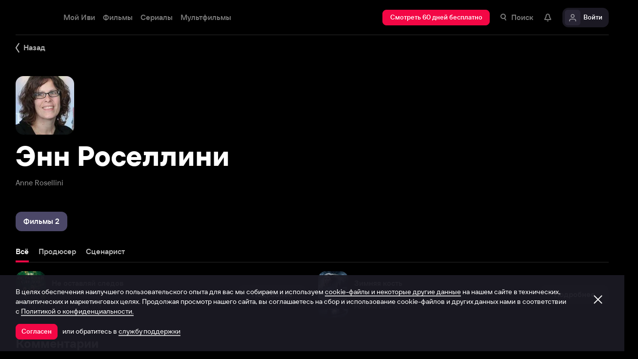

--- FILE ---
content_type: text/html; charset=utf-8
request_url: https://www.ivi.tv/person/enn-rosellini
body_size: 39775
content:
<!DOCTYPE html><html lang="ru" prefix="og: https://ogp.me/ns# video: http://ogp.me/ns/video# ya: https://webmaster.yandex.ru/vocabularies/" class="nolimit"><head><meta charSet="utf-8"/><meta name="viewport" content="initial-scale=1, maximum-scale=1, user-scalable=yes, width=device-width"/><base href="https://www.ivi.tv/"/><title>Энн Роселлини (Anne Rosellini): фильмография, фото, биография. , Продюсер, Сценарист.</title><link rel="preconnect" href="https://thumbs.dfs.ivi.ru"/><link rel="preconnect" href="https://gambit-parent.dfs.ivi.ru"/><link rel="preconnect" href="https://ds-parent.dfs.ivi.ru"/><link rel="preconnect" href="https://solea-parent.dfs.ivi.ru"/><link rel="preconnect" href="https://rocket.ivi.ru"/><link rel="preconnect" href="https://api2.ivi.ru"/><script>
        (function() {
            var isStubDisplayed = false;
            var isSentryReported = false;

            window.addEventListener('error', function(event) {
                var target = event.target || event.srcElement;

                if (!target || !target.getAttribute) {
                    return;
                }

                var dataInfo = target.getAttribute('data-info');

                if (dataInfo !== 'main-script' && dataInfo !== 'main-style') {
                    return;
                }

                var resourceUrl = (target.src || target.href) || 'unknown';
                var isDictionaryError = resourceUrl.indexOf('i18n') !== -1 || resourceUrl.indexOf('playerDictionary') !== -1;

                if (!isDictionaryError && !isStubDisplayed) {
                    isStubDisplayed = true;
                    var stub = document.getElementById('inpblockstub');
                    if (stub) {
                        stub.style.display = 'block';
                    }
                }

                if (!isSentryReported) {
                    isSentryReported = true;

                    try {
                        
        const payload = {
            'project': 'log',
            'logger': 'javascript',
            'platform': 'javascript',
            'request': {
                'headers': {
                    'User-Agent': navigator.userAgent
                },
                'url': window.location.href
            },
            'exception': {
                'values': [{
                    'type': 'Error',
                    'value': 'Main resource load error'
                }],
                'mechanism': {'type': 'generic', 'handled': true}
            },
            'transaction': '<anonymous>',
            'trimHeadFrames': 0,
            'extra': {},
            'breadcrumbs': {},
            'user': {},
            'environment': 'prod',
            'tags': {'isMainResourceLoadError': '1', 'resourceUrl': resourceUrl}
        }

        var errorValue = payload.exception.values[0].value;
        var maxErrorLength = 50000;

        if (errorValue && errorValue.length > maxErrorLength) {
            payload.exception.values[0].value = errorValue.substring(0, maxErrorLength) + '... [truncated]';
        }

        fetch && fetch('//' + document.domain + '/storm/frontlog/api/log/store/?', {
            "headers": {
                "content-type": "text/plain;charset=UTF-8"
            },
            "body": JSON.stringify(payload),
            "method": "POST"
        });
    
                    } catch (sentryError) {
                    }
                }
            }, true);
        })();
    </script><script src="https://yastatic.net/s3/passport-sdk/autofill/v1/sdk-suggest-with-polyfills-latest.js"></script><script type="text/javascript">
                    (function(m,e,t,r,i,k,a){m[i]=m[i]||function(){(m[i].a=m[i].a||[]).push(arguments)};
                    m[i].l=1*new Date();
                    for (var j = 0; j < document.scripts.length; j++) {if (document.scripts[j].src === r) { return; }}
                    k=e.createElement(t),a=e.getElementsByTagName(t)[0],k.async=1,k.src=r,a.parentNode.insertBefore(k,a)})
                    (window, document, "script", "https://mc.yandex.ru/metrika/tag.js", "ym");

                    ym(89754140, "init", {
                        clickmap:true,
                        trackLinks:true,
                        accurateTrackBounce:true,
                        webvisor:true
                    });
                </script><link data-info="main-style" rel="stylesheet" href="https://s3.dfs.ivi.ru/849c829d658baaeff512d766b0db3cce/dist/release_26.01.05_a3786809/esnext/storm.bundle.084d10.css"/><link data-info="main-style" rel="stylesheet" href="https://s3.dfs.ivi.ru/849c829d658baaeff512d766b0db3cce/dist/release_26.01.05_a3786809/esnext/PersonPage.9d3d2f.css"/><script data-info="main-script" defer="" fetchpriority="high" src="https://s3.dfs.ivi.ru/849c829d658baaeff512d766b0db3cce/dist/release_26.01.05_a3786809/es5/vendors/react-ecosystem.b0a17f.js"></script><script data-info="main-script" defer="" fetchpriority="high" src="https://s3.dfs.ivi.ru/849c829d658baaeff512d766b0db3cce/dist/release_26.01.05_a3786809/es5/vendors/web-cypher.1be355.js"></script><script data-info="main-script" defer="" fetchpriority="high" src="https://s3.dfs.ivi.ru/849c829d658baaeff512d766b0db3cce/dist/release_26.01.05_a3786809/esnext/i18n-common-ru-json.74db89.js"></script><script data-info="main-script" defer="" fetchpriority="high" src="https://s3.dfs.ivi.ru/849c829d658baaeff512d766b0db3cce/dist/release_26.01.05_a3786809/esnext/i18n-person-ru-json.e477eb.js"></script><script data-info="main-script" defer="" fetchpriority="high" src="https://s3.dfs.ivi.ru/849c829d658baaeff512d766b0db3cce/dist/release_26.01.05_a3786809/esnext/PersonPage.9d3d2f.js"></script><script data-info="main-script" defer="" fetchpriority="high" src="https://s3.dfs.ivi.ru/849c829d658baaeff512d766b0db3cce/dist/release_26.01.05_a3786809/esnext/storm.bundle.084d10.js"></script><meta property="og:title" content="Энн Роселлини (Anne Rosellini): фильмография, фото, биография. , Продюсер, Сценарист."/><meta property="mrc__share_title" content="Энн Роселлини (Anne Rosellini): фильмография, фото, биография. , Продюсер, Сценарист."/><meta property="og:image" content="https://s3.dfs.ivi.ru/849c829d658baaeff512d766b0db3cce/dist/release_26.01.05_a3786809/storm/images/social/ivi_1000x523.jpg"/><meta property="og:image:width" content="968"/><meta property="og:image:height" content="504"/><meta name="twitter:card" content="summary_large_image"/><meta name="twitter:image:src" content="https://s3.dfs.ivi.ru/849c829d658baaeff512d766b0db3cce/dist/release_26.01.05_a3786809/storm/images/social/ivi_1000x523.jpg"/><link rel="image_src" href="https://s3.dfs.ivi.ru/849c829d658baaeff512d766b0db3cce/dist/release_26.01.05_a3786809/storm/images/social/ivi_1000x523.jpg"/><link rel="shortcut icon" type="image/png" href="https://s3.dfs.ivi.ru/849c829d658baaeff512d766b0db3cce/dist/release_26.01.05_a3786809/storm/images/favicon/64.png"/><link rel="icon" type="image/png" href="https://s3.dfs.ivi.ru/849c829d658baaeff512d766b0db3cce/dist/release_26.01.05_a3786809/storm/images/favicon/64.png"/><link rel="icon" type="image/svg+xml" href="https://s3.dfs.ivi.ru/849c829d658baaeff512d766b0db3cce/dist/release_26.01.05_a3786809/storm/images/favicon/favicon.svg"/><link rel="alternate" hrefLang="ru-RU" href="https://www.ivi.ru/person/enn-rosellini"/><link rel="alternate" hrefLang="ru-UA" href="https://www.ivi.ru/person/enn-rosellini"/><link rel="alternate" hrefLang="ru-KZ" href="https://www.ivi.ru/person/enn-rosellini"/><link rel="alternate" hrefLang="ru-BY" href="https://www.ivi.ru/person/enn-rosellini"/><link rel="alternate" hrefLang="ru-MD" href="https://www.ivi.ru/person/enn-rosellini"/><link rel="alternate" hrefLang="ru-GE" href="https://www.ivi.ru/person/enn-rosellini"/><link rel="alternate" hrefLang="ru-KG" href="https://www.ivi.ru/person/enn-rosellini"/><link rel="alternate" hrefLang="ru-AM" href="https://www.ivi.ru/person/enn-rosellini"/><link rel="alternate" hrefLang="ru-UZ" href="https://www.ivi.ru/person/enn-rosellini"/><link rel="alternate" hrefLang="ru-TJ" href="https://www.ivi.ru/person/enn-rosellini"/><link rel="alternate" hrefLang="ru-TM" href="https://www.ivi.ru/person/enn-rosellini"/><link rel="alternate" hrefLang="uz" href="https://www.ivi.ru/uz/person/enn-rosellini"/><link rel="alternate" hrefLang="ru" href="https://www.ivi.tv/person/enn-rosellini"/><link rel="apple-touch-icon" sizes="57x57" href="https://s3.dfs.ivi.ru/849c829d658baaeff512d766b0db3cce/dist/release_26.01.05_a3786809/storm/images/apple/57x57.png"/><link rel="apple-touch-icon-precomposed" sizes="57x57" href="https://s3.dfs.ivi.ru/849c829d658baaeff512d766b0db3cce/dist/release_26.01.05_a3786809/storm/images/apple/57x57-precomposed.png"/><link rel="apple-touch-icon" sizes="60x60" href="https://s3.dfs.ivi.ru/849c829d658baaeff512d766b0db3cce/dist/release_26.01.05_a3786809/storm/images/apple/60x60.png"/><link rel="apple-touch-icon-precomposed" sizes="60x60" href="https://s3.dfs.ivi.ru/849c829d658baaeff512d766b0db3cce/dist/release_26.01.05_a3786809/storm/images/apple/60x60-precomposed.png"/><link rel="apple-touch-icon" sizes="72x72" href="https://s3.dfs.ivi.ru/849c829d658baaeff512d766b0db3cce/dist/release_26.01.05_a3786809/storm/images/apple/72x72.png"/><link rel="apple-touch-icon-precomposed" sizes="72x72" href="https://s3.dfs.ivi.ru/849c829d658baaeff512d766b0db3cce/dist/release_26.01.05_a3786809/storm/images/apple/72x72-precomposed.png"/><link rel="apple-touch-icon" sizes="76x76" href="https://s3.dfs.ivi.ru/849c829d658baaeff512d766b0db3cce/dist/release_26.01.05_a3786809/storm/images/apple/76x76.png"/><link rel="apple-touch-icon-precomposed" sizes="76x76" href="https://s3.dfs.ivi.ru/849c829d658baaeff512d766b0db3cce/dist/release_26.01.05_a3786809/storm/images/apple/76x76-precomposed.png"/><link rel="apple-touch-icon" sizes="114x114" href="https://s3.dfs.ivi.ru/849c829d658baaeff512d766b0db3cce/dist/release_26.01.05_a3786809/storm/images/apple/114x114.png"/><link rel="apple-touch-icon-precomposed" sizes="114x114" href="https://s3.dfs.ivi.ru/849c829d658baaeff512d766b0db3cce/dist/release_26.01.05_a3786809/storm/images/apple/114x114-precomposed.png"/><link rel="apple-touch-icon" sizes="120x120" href="https://s3.dfs.ivi.ru/849c829d658baaeff512d766b0db3cce/dist/release_26.01.05_a3786809/storm/images/apple/120x120.png"/><link rel="apple-touch-icon-precomposed" sizes="120x120" href="https://s3.dfs.ivi.ru/849c829d658baaeff512d766b0db3cce/dist/release_26.01.05_a3786809/storm/images/apple/120x120-precomposed.png"/><link rel="apple-touch-icon" sizes="144x144" href="https://s3.dfs.ivi.ru/849c829d658baaeff512d766b0db3cce/dist/release_26.01.05_a3786809/storm/images/apple/144x144.png"/><link rel="apple-touch-icon-precomposed" sizes="144x144" href="https://s3.dfs.ivi.ru/849c829d658baaeff512d766b0db3cce/dist/release_26.01.05_a3786809/storm/images/apple/144x144-precomposed.png"/><link rel="apple-touch-icon" sizes="152x152" href="https://s3.dfs.ivi.ru/849c829d658baaeff512d766b0db3cce/dist/release_26.01.05_a3786809/storm/images/apple/152x152.png"/><link rel="apple-touch-icon-precomposed" sizes="152x152" href="https://s3.dfs.ivi.ru/849c829d658baaeff512d766b0db3cce/dist/release_26.01.05_a3786809/storm/images/apple/152x152-precomposed.png"/><link rel="apple-touch-icon" href="https://s3.dfs.ivi.ru/849c829d658baaeff512d766b0db3cce/dist/release_26.01.05_a3786809/storm/images/apple/57x57.png"/><link rel="apple-touch-icon-precomposed" href="https://s3.dfs.ivi.ru/849c829d658baaeff512d766b0db3cce/dist/release_26.01.05_a3786809/storm/images/apple/57x57-precomposed.png"/><link rel="icon" sizes="192x192" href="https://s3.dfs.ivi.ru/849c829d658baaeff512d766b0db3cce/dist/release_26.01.05_a3786809/storm/images/apple/192x192-precomposed.png"/><link rel="canonical" href="https://www.ivi.tv/person/enn-rosellini"/><meta name="theme-color" content="#100e19"/><meta name="msapplication-navbutton-color" content="#ec174f"/><meta name="mobile-web-app-capable" content="yes"/><meta name="apple-mobile-web-app-capable" content="yes"/><meta name="apple-mobile-web-app-status-bar-style" content="black"/><meta name="application-name" content="ivi.ru"/><meta name="apple-mobile-web-app-title" content="ivi.ru"/><meta name="msapplication-starturl" content="./?utm_source=a2hs_feather"/><meta name="apple-itunes-app" content="app-id=455705533"/><link rel="search" title="Иви" type="application/opensearchdescription+xml" href="/ivi_search.xml"/><link crossorigin="use-credentials" rel="manifest" href="/manifest.json"/></head><body class="basePage person"><button style="display:block;z-index:9999;position:fixed;top:0;left:0;bottom:0;right:0;width:100vw;cursor:wait;border:none;background:transparent" id="inpblock"><div id="inpblockstub" style="display:none;position:absolute;left:0;right:0;bottom:0;top:0;background:#100e19"><a style="position:absolute;left:32px;top:17px" href="/"><img class="nbl-graphic" data-stub="false" src="https://solea-parent.dfs.ivi.ru/graphic/ffffff,ffffff/reposition_iviLogoBig.svg"/></a><div style="position:absolute;top:50%;left:0;right:0;transform:translateY(-50%)"><div style="color:white;font-weight:700;font-size:44px;margin-bottom:12px">Ошибка</div><div style="color:#a5a1b2;font-size:20px;line-height:24px;padding-left:16px;padding-right:16px">На сайте проводятся технические работы.</div><div style="color:#a5a1b2;font-size:20px;line-height:24px;padding-left:16px;padding-right:16px">Пожалуйста, зайдите позже.</div></div></div></button><noscript><div><img src="https://mc.yandex.ru/watch/89754140" style="position:absolute;left:-9999px" alt=""/></div></noscript><script defer="">
                dataLayer = [{"is_buyer":false},{"dynx_pagetype":"other","user_auth_status":false,"user_subscribe_status":0,"country_code":"US"}];
                try {
                    if (window.localStorage && window.localStorage.getItem('ivi_user_id')) {
                        dataLayer.push({
                            'user_id': window.localStorage.getItem('ivi_user_id')
                        });
                    }
                } catch (e) {}
            </script><noscript><iframe src="//www.googletagmanager.com/ns.html?id=GTM-TK47DZ" height="0" width="0" style="display:none;visibility:hidden"></iframe></noscript><script id="gtm-counter" defer="">
                (function(w,d,s,l,i){w[l]=w[l]||[];w[l].push({'gtm.start':
                new Date().getTime(),event:'gtm.js'});var f=d.getElementsByTagName(s)[0],
                j=d.createElement(s),dl=l!='dataLayer'?'&l='+l:'';j.async=true;j.src=
                '//www.googletagmanager.com/gtm.js?id='+i+dl;f.parentNode.insertBefore(j,f);
                })(window,document,'script','dataLayer','GTM-TK47DZ');
            </script><script defer="">
                dataLayer.push({
                    'GAwithGTM': 'yes'
                });
            </script><div id="root" class="basePage__inner"><div id="hiddenPerformanceMarkElement" style="display:none"></div><header class="headerTop__innerWrapper"><div id="headerTop" class="headerTop headerTop_state_init headerTop_hasDropdownMenu headerTop_page_person"><div class="headerTop__grid"><div class="headerTop__grid-inner"><div class="headerTop__body"><div class="headerTop__content"><div data-test="header_logo" class="headerTop__headerLogo headerLogo" itemscope="" itemType="http://schema.org/Organization"><div class="headerLogo__body"><a class="headerLogo__link" itemProp="url" title="Онлайн-кинотеатр Иви" href="https://www.ivi.tv/"><span class="headerLogo__text" itemProp="name">Иви</span><img class="nbl-graphic" itemProp="logo" alt="Иви" data-stub="false" src="https://solea-parent.dfs.ivi.ru/graphic/f30745,ffffff/ivi_newYear_logo.svg"/></a></div></div><link data-info="main-style" rel="stylesheet" href="https://s3.dfs.ivi.ru/849c829d658baaeff512d766b0db3cce/dist/release_26.01.05_a3786809/esnext/HeaderMenu.2bdd20.css"/><div id="LazyBlock-HeaderMenu-1" style="display:contents;pointer-events:none"><div class="headerTop__headerMenu headerMenu headerMenu_hasFullDropdown"><nav class="headerMenu__navigation"><ul class="headerMenu__list"><li class="headerMenu__listItem"><div data-test="menu_section_my_ivi" class="nbl-button nbl-button_style_sairo nbl-button_size_stryker nbl-button_hasBadge_0"><div class="nbl-button__primaryText">Мой Иви</div></div></li><li class="headerMenu__listItem headerMenu__listItem_expanding"><a data-test="menu_section_films" title="Фильмы онлайн" class="nbl-button nbl-button_style_sairo nbl-button_size_stryker nbl-button_hasBadge_0" href="https://www.ivi.tv/movies"><div class="nbl-button__primaryText">Фильмы</div></a><!--$--><div class="headerDropdown movies_menu_item"><div class="headerDropdown__body"><div class="headerDropdown__grid"><div class="dropdownContent" data-testid="headerDropdownBody"><div class="dropdownContent__doubleColumn"><div class="dropdownLinksList"><div class="dropdownLinksList__title">Жанры</div><div class="dropdownLinksList__list"><div class="dropdownLinksList__item"><a title="Смотреть боевики онлайн" class="nbl-link nbl-link_style_reska" href="https://www.ivi.tv/movies/boeviki">Боевики</a></div><div class="dropdownLinksList__item"><a title="Смотреть военное кино онлайн" class="nbl-link nbl-link_style_reska" href="https://www.ivi.tv/movies/voennye">Военные</a></div><div class="dropdownLinksList__item"><a title="Смотреть детективное кино онлайн " class="nbl-link nbl-link_style_reska" href="https://www.ivi.tv/movies/detective">Детективы</a></div><div class="dropdownLinksList__item"><a title="Смотреть семейные фильмы онлайн" class="nbl-link nbl-link_style_reska" href="https://www.ivi.tv/movies/dlya_vsej_semi">Для всей семьи</a></div><div class="dropdownLinksList__item"><a title="Смотреть детское кино онлайн" class="nbl-link nbl-link_style_reska" href="https://www.ivi.tv/movies/detskiy">Для детей</a></div><div class="dropdownLinksList__item"><a title="Смотреть кинодрамы онлайн" class="nbl-link nbl-link_style_reska" href="https://www.ivi.tv/movies/drama">Драмы</a></div><div class="dropdownLinksList__item"><a title="Смотреть исторические фильмы онлайн" class="nbl-link nbl-link_style_reska" href="https://www.ivi.tv/movies/istoricheskie">Исторические</a></div><div class="dropdownLinksList__item"><a title="Смотреть комедии онлайн" class="nbl-link nbl-link_style_reska" href="https://www.ivi.tv/movies/comedy">Комедии</a></div><div class="dropdownLinksList__item"><a title="Смотреть криминальные фильмы онлайн" class="nbl-link nbl-link_style_reska" href="https://www.ivi.tv/movies/crime">Криминал</a></div><div class="dropdownLinksList__item"><a title="Смотреть мелодрамы онлайн" class="nbl-link nbl-link_style_reska" href="https://www.ivi.tv/movies/melodramy">Мелодрамы</a></div><div class="dropdownLinksList__item"><a title="Смотреть приключенческое кино онлайн" class="nbl-link nbl-link_style_reska" href="https://www.ivi.tv/movies/adventures">Приключения</a></div><div class="dropdownLinksList__item"><a title="Смотреть триллеры онлайн" class="nbl-link nbl-link_style_reska" href="https://www.ivi.tv/movies/thriller">Триллеры</a></div><div class="dropdownLinksList__item"><a title="Смотреть фильмы ужасов онлайн" class="nbl-link nbl-link_style_reska" href="https://www.ivi.tv/movies/horror">Ужасы</a></div><div class="dropdownLinksList__item"><a title="Смотреть фантастику онлайн" class="nbl-link nbl-link_style_reska" href="https://www.ivi.tv/movies/fantastika">Фантастика</a></div><div class="dropdownLinksList__item"><a title="Смотреть фильмы фэнтези онлайн" class="nbl-link nbl-link_style_reska" href="https://www.ivi.tv/movies/fentezi">Фэнтези</a></div></div></div></div><div class="dropdownContent__singleColumn"><div class="dropdownLinksList"><div class="dropdownLinksList__title">Страны</div><div class="dropdownLinksList__list"><div class="dropdownLinksList__item"><a title="Смотреть русские фильмы онлайн" class="nbl-link nbl-link_style_reska" href="https://www.ivi.tv/movies/ru">Русские</a></div><div class="dropdownLinksList__item"><a title="Смотреть зарубежные фильмы онлайн" class="nbl-link nbl-link_style_reska" href="https://www.ivi.tv/movies/foreign">Зарубежные</a></div><div class="dropdownLinksList__item"><a title="Смотреть советское кино онлайн" class="nbl-link nbl-link_style_reska" href="https://www.ivi.tv/movies/su">Советское кино</a></div></div></div><div class="dropdownLinksList"><div class="dropdownLinksList__title">Годы</div><div class="dropdownLinksList__list"><div class="dropdownLinksList__item"><a title="Смотреть фильмы 2025 года онлайн" class="nbl-link nbl-link_style_reska" href="https://www.ivi.tv/movies/2025">Фильмы 2025 года</a></div><div class="dropdownLinksList__item"><a title="Смотреть фильмы 2024 года онлайн" class="nbl-link nbl-link_style_reska" href="https://www.ivi.tv/movies/2024">Фильмы 2024 года</a></div><div class="dropdownLinksList__item"><a title="Смотреть фильмы 2023 года онлайн" class="nbl-link nbl-link_style_reska" href="https://www.ivi.tv/movies/2023">Фильмы 2023 года</a></div><div class="dropdownLinksList__item"><a title="Смотреть фильмы 2022 года онлайн" class="nbl-link nbl-link_style_reska" href="https://www.ivi.tv/movies/2022">Фильмы 2022 года</a></div><div class="dropdownLinksList__item"><a title="Смотреть фильмы 2021 года онлайн" class="nbl-link nbl-link_style_reska" href="https://www.ivi.tv/movies/2021">Фильмы 2021 года</a></div></div></div></div><div class="dropdownContent__sideContent"><div class="nbl-tabs nbl-tabs_variation_molku nbl-tabs_style_rose nbl-tabs_hasNativeScroll dropdownContent__nbl-tabs"><div class="nbl-tabs__inner"><div class="nbl-tabs__gutter"><div class="nbl-tabs__gutterStripe"></div></div><a title="Смотреть новинки" class="nbl-tabsItem nbl-tabsItem_selected nbl-tabs__nbl-tabsItem" href="https://www.ivi.tv/new/movie-new"><div class="nbl-tabsItem__textBlock"><div class="nbl-tabsItem__captionRow"><div class="nbl-tabsItem__caption">Новинки</div></div></div></a><a title="Подборки" class="nbl-tabsItem nbl-tabs__nbl-tabsItem" href="https://www.ivi.tv/collections"><div class="nbl-tabsItem__textBlock"><div class="nbl-tabsItem__captionRow"><div class="nbl-tabsItem__caption">Подборки</div></div></div></a><a title="Иви.Рейтинг" class="nbl-tabsItem nbl-tabs__nbl-tabsItem" href="https://www.ivi.tv/movies/all?ivi_rating_10_gte=7&amp;sort=ivi&amp;rating_part=main&amp;rating_model=ready"><div class="nbl-tabsItem__textBlock"><div class="nbl-tabsItem__captionRow"><div class="nbl-tabsItem__caption">Иви.Рейтинг</div></div></div></a><a title="Смотреть трейлеры" class="nbl-tabsItem nbl-tabs__nbl-tabsItem" href="https://www.ivi.tv/trailers"><div class="nbl-tabsItem__textBlock"><div class="nbl-tabsItem__captionRow"><div class="nbl-tabsItem__caption">Трейлеры</div></div></div></a><a title="Новинки подписки" class="nbl-tabsItem nbl-tabs__nbl-tabsItem" href="https://www.ivi.ru/collections/very-new-svod?sort=priority_in_collection"><div class="nbl-tabsItem__textBlock"><div class="nbl-tabsItem__captionRow"><div class="nbl-tabsItem__caption">Новинки подписки</div></div></div></a></div></div><div class="dropdownContent__sideContentWidget dropdownContent__sideContentWidget"><a class="nbl-button nbl-button_textAlign_center nbl-button_iconMode_withIcon nbl-button_style_iekichi nbl-button_size_shinnok nbl-button_hasBadge_0" href="https://www.ivi.ru/pages/tvsmart/"><div class="nbl-button__primaryText"><div class="nbl-button__iconWrapper"><img src="https://solea-parent.dfs.ivi.ru/graphic/ffffff,ffffff/smartTvPromo_16.svg" class="nbl-graphic nbl-button__nbl-graphic"/></div>Смотреть на SmartTV</div></a></div></div></div></div></div></div><!--/$--></li><li class="headerMenu__listItem headerMenu__listItem_expanding"><a data-test="menu_section_menu_serials" title="Сериалы онлайн" class="nbl-button nbl-button_style_sairo nbl-button_size_stryker nbl-button_hasBadge_0" href="https://www.ivi.tv/series"><div class="nbl-button__primaryText">Сериалы</div></a><!--$--><div class="headerDropdown series_menu_item"><div class="headerDropdown__body"><div class="headerDropdown__grid"><div class="dropdownContent" data-testid="headerDropdownBody"><div class="dropdownContent__doubleColumn"><div class="dropdownLinksList"><div class="dropdownLinksList__title">Жанры</div><div class="dropdownLinksList__list"><div class="dropdownLinksList__item"><a title="Смотреть сериалы в жанре боевики онлайн" class="nbl-link nbl-link_style_reska" href="https://www.ivi.tv/series/boeviki">Боевики</a></div><div class="dropdownLinksList__item"><a title="Смотреть военные сериалы онлайн" class="nbl-link nbl-link_style_reska" href="https://www.ivi.tv/series/voennye">Военные</a></div><div class="dropdownLinksList__item"><a title="Смотреть детективные сериалы онлайн" class="nbl-link nbl-link_style_reska" href="https://www.ivi.tv/series/detective">Детективы</a></div><div class="dropdownLinksList__item"><a title="Смотреть детские сериалы онлайн" class="nbl-link nbl-link_style_reska" href="https://www.ivi.tv/series/detskoe">Для детей</a></div><div class="dropdownLinksList__item"><a title="Смотреть драматические сериалы онлайн" class="nbl-link nbl-link_style_reska" href="https://www.ivi.tv/series/dramy">Драмы</a></div><div class="dropdownLinksList__item"><a title="Смотреть исторические сериалы онлайн" class="nbl-link nbl-link_style_reska" href="https://www.ivi.tv/series/history">Исторические</a></div><div class="dropdownLinksList__item"><a title="Смотреть комедийные сериалы онлайн" class="nbl-link nbl-link_style_reska" href="https://www.ivi.tv/series/comedy">Комедийные</a></div><div class="dropdownLinksList__item"><a title="Смотреть криминальные сериалы онлайн" class="nbl-link nbl-link_style_reska" href="https://www.ivi.tv/series/crime">Криминал</a></div><div class="dropdownLinksList__item"><a title="Смотреть фильмы медицинские онлайн" class="nbl-link nbl-link_style_reska" href="https://www.ivi.tv/series/medicine">Медицинские</a></div><div class="dropdownLinksList__item"><a title="Смотреть сериалы в жанре мелодрамы онлайн" class="nbl-link nbl-link_style_reska" href="https://www.ivi.tv/series/melodramyi">Мелодрамы</a></div><div class="dropdownLinksList__item"><a title="Смотреть мистические сериалы онлайн" class="nbl-link nbl-link_style_reska" href="https://www.ivi.tv/series/misticheskie">Мистические</a></div><div class="dropdownLinksList__item"><a title="Смотреть сериалы триллеры онлайн" class="nbl-link nbl-link_style_reska" href="https://www.ivi.tv/series/thriller">Триллеры</a></div><div class="dropdownLinksList__item"><a title="Смотреть фантастические сериалы онлайн" class="nbl-link nbl-link_style_reska" href="https://www.ivi.tv/series/scifi">Фантастические</a></div><div class="dropdownLinksList__item"><a title="Смотреть сериалы фэнтези онлайн" class="nbl-link nbl-link_style_reska" href="https://www.ivi.tv/series/fantasy">Фэнтези</a></div></div></div></div><div class="dropdownContent__singleColumn"><div class="dropdownLinksList"><div class="dropdownLinksList__title">Страны</div><div class="dropdownLinksList__list"><div class="dropdownLinksList__item"><a title="Русские сериалы онлайн" class="nbl-link nbl-link_style_reska" href="https://www.ivi.tv/series/ru">Русские</a></div><div class="dropdownLinksList__item"><a title="Зарубежные сериалы онлайн" class="nbl-link nbl-link_style_reska" href="https://www.ivi.tv/series/foreign">Зарубежные</a></div><div class="dropdownLinksList__item"><a title="Турецкие сериалы онлайн" class="nbl-link nbl-link_style_reska" href="https://www.ivi.tv/series/tr">Турецкие</a></div></div></div><div class="dropdownLinksList"><div class="dropdownLinksList__title">Годы</div><div class="dropdownLinksList__list"><div class="dropdownLinksList__item"><a title="Смотреть сериалы 2025 онлайн" class="nbl-link nbl-link_style_reska" href="https://www.ivi.tv/series/2025">Сериалы 2025 года</a></div><div class="dropdownLinksList__item"><a title="Смотреть сериалы 2024 онлайн" class="nbl-link nbl-link_style_reska" href="https://www.ivi.tv/series/2024">Сериалы 2024 года</a></div><div class="dropdownLinksList__item"><a title="Смотреть сериалы 2023 онлайн" class="nbl-link nbl-link_style_reska" href="https://www.ivi.tv/series/2023">Сериалы 2023 года</a></div><div class="dropdownLinksList__item"><a title="Смотреть сериалы 2022 онлайн" class="nbl-link nbl-link_style_reska" href="https://www.ivi.tv/series/2022">Сериалы 2022 года</a></div><div class="dropdownLinksList__item"><a title="Смотреть сериалы 2021 онлайн" class="nbl-link nbl-link_style_reska" href="https://www.ivi.tv/series/2021">Сериалы 2021 года</a></div></div></div></div><div class="dropdownContent__sideContent"><div class="nbl-tabs nbl-tabs_variation_molku nbl-tabs_style_rose nbl-tabs_hasNativeScroll dropdownContent__nbl-tabs"><div class="nbl-tabs__inner"><div class="nbl-tabs__gutter"><div class="nbl-tabs__gutterStripe"></div></div><a title="Смотреть новинки" class="nbl-tabsItem nbl-tabsItem_selected nbl-tabs__nbl-tabsItem" href="https://www.ivi.tv/new/series-new"><div class="nbl-tabsItem__textBlock"><div class="nbl-tabsItem__captionRow"><div class="nbl-tabsItem__caption">Новинки</div></div></div></a><a title="Иви.Рейтинг" class="nbl-tabsItem nbl-tabs__nbl-tabsItem" href="https://www.ivi.tv/series/all?ivi_rating_10_gte=7&amp;sort=ivi&amp;rating_part=main&amp;rating_model=ready"><div class="nbl-tabsItem__textBlock"><div class="nbl-tabsItem__captionRow"><div class="nbl-tabsItem__caption">Иви.Рейтинг</div></div></div></a><a title="Смотреть сериалы в HD онлайн" class="nbl-tabsItem nbl-tabs__nbl-tabsItem" href="https://www.ivi.tv/collections/series-hd"><div class="nbl-tabsItem__textBlock"><div class="nbl-tabsItem__captionRow"><div class="nbl-tabsItem__caption">Сериалы в HD</div></div></div></a></div></div><div class="dropdownContent__sideContentWidget dropdownContent__sideContentWidget"><a class="nbl-button nbl-button_textAlign_center nbl-button_iconMode_withIcon nbl-button_style_iekichi nbl-button_size_shinnok nbl-button_hasBadge_0" href="https://www.ivi.ru/pages/tvsmart/"><div class="nbl-button__primaryText"><div class="nbl-button__iconWrapper"><img src="https://solea-parent.dfs.ivi.ru/graphic/ffffff,ffffff/smartTvPromo_16.svg" class="nbl-graphic nbl-button__nbl-graphic"/></div>Смотреть на SmartTV</div></a></div></div></div></div></div></div><!--/$--></li><li class="headerMenu__listItem headerMenu__listItem_expanding"><a data-test="menu_section_kids" title="Мультфильмы онлайн" class="nbl-button nbl-button_style_sairo nbl-button_size_stryker nbl-button_hasBadge_0" href="https://www.ivi.tv/animation"><div class="nbl-button__primaryText">Мультфильмы</div></a><!--$--><div class="headerDropdown animation_menu_item"><div class="headerDropdown__body"><div class="headerDropdown__grid"><div class="dropdownContent" data-testid="headerDropdownBody"><div class="dropdownContent__doubleColumn"><div class="dropdownLinksList"><div class="dropdownLinksList__title">Жанры</div><div class="dropdownLinksList__list"><div class="dropdownLinksList__item"><a title="Смотреть аниме мультфильм онлайн" class="nbl-link nbl-link_style_reska" href="https://www.ivi.tv/animation/anime">Аниме</a></div><div class="dropdownLinksList__item"><a title="Смотреть семейные мультфильмы онлайн" class="nbl-link nbl-link_style_reska" href="https://www.ivi.tv/animation/dlya_vsej_semi">Для всей семьи</a></div><div class="dropdownLinksList__item"><a title="Смотреть детские мультики онлайн" class="nbl-link nbl-link_style_reska" href="https://www.ivi.tv/animation/detskie">Для детей</a></div><div class="dropdownLinksList__item"><a title="Смотреть фильмы комедия онлайн" class="nbl-link nbl-link_style_reska" href="https://www.ivi.tv/animation/comedy">Комедия</a></div><div class="dropdownLinksList__item"><a title="Смотреть полнометражные мультики онлайн" class="nbl-link nbl-link_style_reska" href="https://www.ivi.tv/animation/polnometrazhnye">Полнометражные</a></div><div class="dropdownLinksList__item"><a title="Смотреть приключенческие мультфильмы онлайн" class="nbl-link nbl-link_style_reska" href="https://www.ivi.tv/animation/adventure">Приключения</a></div><div class="dropdownLinksList__item"><a title="Смотреть развивающие мультфильмы онлайн" class="nbl-link nbl-link_style_reska" href="https://www.ivi.tv/animation/razvivayuschie">Развивающие</a></div><div class="dropdownLinksList__item"><a title="Смотреть анимационные сериалы онлайн" class="nbl-link nbl-link_style_reska" href="https://www.ivi.tv/animation/serialy">Сериалы</a></div><div class="dropdownLinksList__item"><a title="Смотреть мультфильмы фэнтези онлайн" class="nbl-link nbl-link_style_reska" href="https://www.ivi.tv/animation/fantasy">Фэнтези</a></div></div></div></div><div class="dropdownContent__singleColumn"><div class="dropdownLinksList"><div class="dropdownLinksList__title">Страны</div><div class="dropdownLinksList__list"><div class="dropdownLinksList__item"><a title="Русские российские мультики" class="nbl-link nbl-link_style_reska" href="https://www.ivi.tv/animation/ru">Русские</a></div><div class="dropdownLinksList__item"><a title="Американские мультики онлайн" class="nbl-link nbl-link_style_reska" href="https://www.ivi.tv/animation/us">Американские</a></div><div class="dropdownLinksList__item"><a title="Зарубежные мультики онлайн" class="nbl-link nbl-link_style_reska" href="https://www.ivi.tv/animation/foreign">Зарубежные</a></div></div></div><div class="dropdownLinksList"><div class="dropdownLinksList__title">Годы</div><div class="dropdownLinksList__list"><div class="dropdownLinksList__item"><a title="Смотреть мультфильмы 2025 года онлайн" class="nbl-link nbl-link_style_reska" href="https://www.ivi.tv/animation/2025">Мультики 2025 года</a></div><div class="dropdownLinksList__item"><a title="Смотреть мультфильмы 2024 года онлайн" class="nbl-link nbl-link_style_reska" href="https://www.ivi.tv/animation/2024">Мультики 2024 года</a></div><div class="dropdownLinksList__item"><a title="Смотреть мультфильмы 2023 года онлайн" class="nbl-link nbl-link_style_reska" href="https://www.ivi.tv/animation/2023">Мультики 2023 года</a></div><div class="dropdownLinksList__item"><a title="Смотреть мультфильмы 2022 года онлайн" class="nbl-link nbl-link_style_reska" href="https://www.ivi.tv/animation/2022">Мультики 2022 года</a></div><div class="dropdownLinksList__item"><a title="Смотреть мультфильмы 2021 года онлайн" class="nbl-link nbl-link_style_reska" href="https://www.ivi.tv/animation/2021">Мультики 2021 года</a></div><div class="dropdownLinksList__item"><a title="Смотреть мультфильмы 2020 года онлайн" class="nbl-link nbl-link_style_reska" href="https://www.ivi.tv/animation/2020">Мультики 2020 года</a></div></div></div></div><div class="dropdownContent__sideContent"><div class="nbl-tabs nbl-tabs_variation_molku nbl-tabs_style_rose nbl-tabs_hasNativeScroll dropdownContent__nbl-tabs"><div class="nbl-tabs__inner"><div class="nbl-tabs__gutter"><div class="nbl-tabs__gutterStripe"></div></div><a title="Смотреть новые мультики онлайн" class="nbl-tabsItem nbl-tabsItem_selected nbl-tabs__nbl-tabsItem" href="https://www.ivi.tv/new/animation-new"><div class="nbl-tabsItem__textBlock"><div class="nbl-tabsItem__captionRow"><div class="nbl-tabsItem__caption">Новинки</div></div></div></a><a title="Смотреть мультфильмы в HD онлайн" class="nbl-tabsItem nbl-tabs__nbl-tabsItem" href="https://www.ivi.tv/collections/cartoons-hd"><div class="nbl-tabsItem__textBlock"><div class="nbl-tabsItem__captionRow"><div class="nbl-tabsItem__caption">Мультики в HD</div></div></div></a></div></div><div class="dropdownContent__sideContentWidget dropdownContent__sideContentWidget"><a class="nbl-button nbl-button_textAlign_center nbl-button_iconMode_withIcon nbl-button_style_iekichi nbl-button_size_shinnok nbl-button_hasBadge_0" href="https://www.ivi.ru/pages/tvsmart/"><div class="nbl-button__primaryText"><div class="nbl-button__iconWrapper"><img src="https://solea-parent.dfs.ivi.ru/graphic/ffffff,ffffff/smartTvPromo_16.svg" class="nbl-graphic nbl-button__nbl-graphic"/></div>Смотреть на SmartTV</div></a></div></div></div></div></div></div><!--/$--></li></ul></nav></div></div><div class="headerTop__wideArea"><div class="headerTop__additionalButton headerTop__additionalButton_stub headerTop__additionalButton_isAbTest"><div class="nbl-button nbl-button_textAlign_center nbl-button_iconMode_onlyLoader nbl-button_style_kioshi nbl-button_hasBadge_0"><div class="nbl-button__primaryText"></div><div class="nbl-loader nbl-button__nbl-loader"><div class="nbl-loader__backCircle"></div><svg class="nbl-loader__progressArc"><circle class="nbl-loader__progressCircle" fill="none"></circle></svg></div></div></div><div class="headerTop__headerSearch"><a data-test="header_search" class="nbl-button nbl-button_iconMode_withIcon nbl-button_style_sairo nbl-button_size_stryker nbl-button_hasBadge_0" href="https://www.ivi.tv/search"><div class="nbl-button__primaryText"><div class="nbl-button__iconWrapper"><img src="https://solea-parent.dfs.ivi.ru/graphic/ffffff,ffffff/search_16.svg" class="nbl-graphic nbl-button__nbl-graphic"/></div>Поиск</div></a></div></div><div data-test="header_pull_notifications" class="headerTop__headerNotify headerNotify"><a class="headerNotify__link" href="https://www.ivi.tv/profile/notifications"><div class="nbl-simpleControlButton nbl-simpleControlButton_size_quill nbl-simpleControlButton_style_mali"><div class="nbl-simpleControlButton__content"><div class="nbl-simpleControlButton__iconWrapper"><img src="https://solea-parent.dfs.ivi.ru/graphic/ffffff,ffffff/pull_16.svg" class="nbl-graphic nbl-simpleControlButton__nbl-graphic"/></div></div></div></a></div><div data-test="header_avatar" class="headerTop__headerAvatar headerAvatar"><a title="Войти в аккаунт" href="https://www.ivi.tv/profile"><div class="headerAvatar__signInContainer"><button class="nbl-button nbl-button_iconMode_withIcon nbl-button_style_makoto nbl-button_size_shinnok nbl-button_hasBadge_0 headerAvatar__nbl-button headerAvatar__sign-in"><div class="nbl-button__primaryText"><div class="nbl-button__iconWrapper"><img src="https://solea-parent.dfs.ivi.ru/graphic/ffffff!0.56,ffffff!0.56/avatar_20.svg" class="nbl-graphic nbl-button__nbl-graphic"/></div>Войти</div></button></div></a></div></div><div class="headerDropdownBody" id="headerDropdownBody"></div></div></div></div></div></header><link data-info="main-style" rel="stylesheet" href="https://s3.dfs.ivi.ru/849c829d658baaeff512d766b0db3cce/dist/release_26.01.05_a3786809/esnext/OpenAppBar.11428f.css"/><div id="LazyBlock-OpenAppBar-1" style="display:contents;pointer-events:none"></div><div id="search-root"></div><div class="page-wrapper"><div class="person__backlinkSection"><div class="person__backlinkSection-inner"><div class="person__backlink"><div class="nbl-simpleControlButton nbl-simpleControlButton_size_barb nbl-simpleControlButton_style_kark"><div class="nbl-simpleControlButton__content"><div class="nbl-simpleControlButton__iconWrapper"><img src="https://solea-parent.dfs.ivi.ru/graphic/ffffff,ffffff/arrowLeft_8x20.svg" class="nbl-graphic nbl-simpleControlButton__nbl-graphic" style="width:8px;height:20px"/></div><div class="nbl-simpleControlButton__caption">Назад</div></div></div></div></div></div><section class="pageSection pageSection_noGap person__pageSection person__pageSection_noGap"><div class="pageSection__container"><div class="pageSection__container-inner"><div class="person__contentColumn"><div class="person__personHeader personHeader personHeader_hasPosterImage"><div class="personHeader__figure"><div class="nbl-poster nbl-poster_type_person personHeader__nbl-poster"><div class="nbl-poster__imageWrapper"><div class="nbl-poster__imagePersonWrapper"><img class="nbl-poster__image" data-stub="false" src="https://thumbs.dfs.ivi.ru/storage0/contents/5/8/f2e40274a3476bb097e700bed142ee.jpg/120x144/?q=85&amp;mod=to_webp"/></div></div></div></div><div class="personHeader__alternate">Anne Rosellini</div><h1 class="personHeader__title">Энн Роселлини</h1></div></div></div></div></section><section class="pageSection pageSection_noGap personFilmographyContainer__pageSection personFilmographyContainer__pageSection_noGap"><div class="pageSection__container"><div class="pageSection__container-inner"><div id="person-content-column" class="personFilmographyContainer"><div class="nbl-segmentControl nbl-segmentControl_size_bytrat nbl-segmentControl_style_kozmo"><div class="nbl-segmentControlItem nbl-segmentControlItem_size_vusmus nbl-segmentControlItem_style_arf nbl-segmentControlItem_roundingMode_both nbl-segmentControlItem_textAlign_center nbl-segmentControlItem_selected nbl-segmentControl__nbl-segmentControlItem nbl-segmentControl__item"><div class="nbl-segmentControlItem__caption">Фильмы 2</div></div></div><div class="personFilmographyContainer__contentList"><div id="filmography" class="personFilmography personFilmographyContainer__personFilmography"><div class="personFilmography__content"><div class="personFilmography__tabs"><div class="nbl-scrollableTabs nbl-scrollableTabs nbl-scrollableTabs_variation_vex personFilmography__scrollableTabsSection"><div class="nbl-scrollpane nbl-scrollpane nbl-scrollpane_variation_crein nbl-scrollpane_hasNativeScroll nbl-scrollableTabs__nbl-scrollpane"><div class="nbl-scrollpane__viewport"><div class="nbl-scrollpane__content"><div class="nbl-tabs nbl-tabs_style_fir nbl-scrollableTabs__nbl-tabs"><div class="nbl-tabs__inner"><div class="nbl-tabs__gutter"></div><div class="nbl-tabsItem nbl-tabsItem_selected nbl-tabs__nbl-tabsItem"><div class="nbl-tabsItem__textBlock"><div class="nbl-tabsItem__captionRow"><div class="nbl-tabsItem__caption">Всё</div></div></div><div class="nbl-tabsItem__stripe"></div></div><div class="nbl-tabsItem nbl-tabs__nbl-tabsItem"><div class="nbl-tabsItem__textBlock"><div class="nbl-tabsItem__captionRow"><div class="nbl-tabsItem__caption">Продюсер</div></div></div><div class="nbl-tabsItem__stripe"></div></div><div class="nbl-tabsItem nbl-tabs__nbl-tabsItem"><div class="nbl-tabsItem__textBlock"><div class="nbl-tabsItem__captionRow"><div class="nbl-tabsItem__caption">Сценарист</div></div></div><div class="nbl-tabsItem__stripe"></div></div></div></div></div></div></div></div></div><div class="personFilmography__list"><div data-contentid="188984" class="personFilmographyItem personFilmography__personFilmographyItem"><a class="personFilmographyItem__body" href="/watch/188984"><div class="nbl-posterSidewardBlock nbl-posterSidewardBlock_type_thumb nbl-posterSidewardBlock_size_amora nbl-posterSidewardBlock_style_kotenic personFilmographyItem__nbl-posterSidewardBlock"><div class="nbl-posterSidewardBlock__bodyWrapper"><div class="nbl-posterSidewardBlock__body"><div class="nbl-posterSidewardBlock__imageSection"><div class="nbl-poster nbl-poster_type_poster nbl-poster_extrasMode_rusk nbl-posterSidewardBlock__nbl-poster"><div class="nbl-poster__imageWrapper"><img class="nbl-poster__image" data-stub="true" src="[data-uri]"/></div></div></div><div class="nbl-posterSidewardBlock__textSection"><div class="nbl-posterSidewardBlock__titleRow"><div class="nbl-posterSidewardBlock__title">Не оставляй следов</div></div><div class="nbl-posterSidewardBlock__extraRow"><span class="nbl-posterSidewardBlock__extraItem">2018</span></div><div class="nbl-posterSidewardBlock__details">Рейтинг Иви: 5,9</div></div></div></div></div><div class="personFilmographyItem__action"><div class="nbl-button nbl-button_textAlign_center nbl-button_style_makoto nbl-button_size_shinnok nbl-button_hasBadge_0"><div class="nbl-button__primaryText">Подробнее</div></div></div></a></div><div data-contentid="107500" class="personFilmographyItem personFilmography__personFilmographyItem"><a class="personFilmographyItem__body" href="/watch/107500"><div class="nbl-posterSidewardBlock nbl-posterSidewardBlock_type_thumb nbl-posterSidewardBlock_size_amora nbl-posterSidewardBlock_style_kotenic personFilmographyItem__nbl-posterSidewardBlock"><div class="nbl-posterSidewardBlock__bodyWrapper"><div class="nbl-posterSidewardBlock__body"><div class="nbl-posterSidewardBlock__imageSection"><div class="nbl-poster nbl-poster_type_poster nbl-poster_extrasMode_rusk nbl-posterSidewardBlock__nbl-poster"><div class="nbl-poster__imageWrapper"><img class="nbl-poster__image" data-stub="true" src="[data-uri]"/></div></div></div><div class="nbl-posterSidewardBlock__textSection"><div class="nbl-posterSidewardBlock__titleRow"><div class="nbl-posterSidewardBlock__title">Зимняя кость</div></div><div class="nbl-posterSidewardBlock__extraRow"><span class="nbl-posterSidewardBlock__extraItem">2010</span></div><div class="nbl-posterSidewardBlock__details">Рейтинг Иви: 8,1</div></div></div></div></div><div class="personFilmographyItem__action"><div class="nbl-button nbl-button_textAlign_center nbl-button_style_makoto nbl-button_size_shinnok nbl-button_hasBadge_0"><div class="nbl-button__primaryText">Подробнее</div></div></div></a></div></div></div></div></div></div></div></div></section><section class="pageSection pageSection_noGap personComments__pageSection personComments__pageSection_noGap"><div class="pageSection__container"><div class="pageSection__container-inner"><div class="personComments person__personComments"><div class="personComments__title">Комментарии</div><form class="personComments__addCommentForm"><div class="nbl-input nbl-input_style_xenon nbl-input_type_pascal nbl-input_iconType_none"><div class="nbl-input__body"><input class="nbl-input__editbox" type="text" value=""/><div class="nbl-input__overlays"><div class="nbl-input__placeholder">Расскажите первым о персоне</div><div class="nbl-input__stripe"></div></div></div></div><button type="submit" disabled="" class="nbl-button nbl-button_textAlign_center nbl-button_disabled nbl-button_style_makoto nbl-button_size_shinnok nbl-button_hasBadge_0"><div class="nbl-button__primaryText">Отправить</div></button></form></div></div></div></section><section class="pageSection pageSection_noGap person__pageSection person__pageSection_noGap"><div class="pageSection__container"><div class="pageSection__container-inner"><div class="person__personPopulars"><div class="gallery gallery gallery_personsGallery gallery_ivi-carousel"><div class="gallery__header">Популярные персоны</div><div class="gallery__carousel"><div class="gallery__viewport"><div class="gallery__viewport-inner"><div class="ivi-carousel not-init"><div class="ivi-carousel-viewport"><div class="ivi-carousel-container"><div class="ivi-carousel-item ivi-carousel-item-type_poster"><a class="nbl-slimPosterBlock nbl-slimPosterBlock_type_poster nbl-slimPosterBlock_status_default nbl-slimPosterBlock_iconStatus_none nbl-slimPosterBlock_available gallery__nbl-slimPosterBlock" href="/person/vitalij_shlyappo"><div class="nbl-slimPosterBlock__imageSection"><div class="nbl-poster nbl-poster_type_poster nbl-slimPosterBlock__nbl-poster"><div class="nbl-poster__imageWrapper"><img class="nbl-poster__image" data-stub="false" src="https://thumbs.dfs.ivi.ru/storage0/contents/7/8/d6a58e32de4750838a1dad8ac5e326.jpg/234x360/?q=85&amp;mod=to_webp"/></div></div></div><div class="nbl-slimPosterBlock__textSection"><div class="nbl-slimPosterBlock__title"><span class="nbl-slimPosterBlock__titleText">Виталий Шляппо</span></div><div class="nbl-slimPosterBlock__extra"><div class="nbl-slimPosterBlock__extraItem">Продюсер</div></div></div></a></div><div class="ivi-carousel-item ivi-carousel-item-type_poster"><a class="nbl-slimPosterBlock nbl-slimPosterBlock_type_poster nbl-slimPosterBlock_status_default nbl-slimPosterBlock_iconStatus_none nbl-slimPosterBlock_available gallery__nbl-slimPosterBlock" href="/person/sergey-burunov-20134"><div class="nbl-slimPosterBlock__imageSection"><div class="nbl-poster nbl-poster_type_poster nbl-slimPosterBlock__nbl-poster"><div class="nbl-poster__imageWrapper"><img class="nbl-poster__image" data-stub="false" src="https://thumbs.dfs.ivi.ru/storage0/contents/3/0/63cbaa89104d9ea54556b385749de3.jpg/234x360/?q=85&amp;mod=to_webp"/></div></div></div><div class="nbl-slimPosterBlock__textSection"><div class="nbl-slimPosterBlock__title"><span class="nbl-slimPosterBlock__titleText">Сергей Бурунов</span></div><div class="nbl-slimPosterBlock__extra"><div class="nbl-slimPosterBlock__extraItem">Актёр дубляжа</div></div></div></a></div><div class="ivi-carousel-item ivi-carousel-item-type_poster"><a class="nbl-slimPosterBlock nbl-slimPosterBlock_type_poster nbl-slimPosterBlock_status_default nbl-slimPosterBlock_iconStatus_none nbl-slimPosterBlock_available gallery__nbl-slimPosterBlock" href="/person/andrey-merzlikin-707"><div class="nbl-slimPosterBlock__imageSection"><div class="nbl-poster nbl-poster_type_poster nbl-slimPosterBlock__nbl-poster"><div class="nbl-poster__imageWrapper"><img class="nbl-poster__image" data-stub="false" src="https://thumbs.dfs.ivi.ru/storage0/contents/6/a/8cfcf7c09247e7a4bde94e8544346d.jpg/234x360/?q=85&amp;mod=to_webp"/></div></div></div><div class="nbl-slimPosterBlock__textSection"><div class="nbl-slimPosterBlock__title"><span class="nbl-slimPosterBlock__titleText">Андрей Мерзликин</span></div><div class="nbl-slimPosterBlock__extra"><div class="nbl-slimPosterBlock__extraItem">Актёр</div></div></div></a></div><div class="ivi-carousel-item ivi-carousel-item-type_poster"><a class="nbl-slimPosterBlock nbl-slimPosterBlock_type_poster nbl-slimPosterBlock_status_default nbl-slimPosterBlock_iconStatus_none nbl-slimPosterBlock_available gallery__nbl-slimPosterBlock" href="/person/konstantin-khabensky-824"><div class="nbl-slimPosterBlock__imageSection"><div class="nbl-poster nbl-poster_type_poster nbl-slimPosterBlock__nbl-poster"><div class="nbl-poster__imageWrapper"><img class="nbl-poster__image" data-stub="false" src="https://thumbs.dfs.ivi.ru/storage0/contents/4/0/e50eca594f42b6932a1b9f3a2b3c6a.jpg/234x360/?q=85&amp;mod=to_webp"/></div></div></div><div class="nbl-slimPosterBlock__textSection"><div class="nbl-slimPosterBlock__title"><span class="nbl-slimPosterBlock__titleText">Константин Хабенский</span></div><div class="nbl-slimPosterBlock__extra"><div class="nbl-slimPosterBlock__extraItem">Актёр</div></div></div></a></div><div class="ivi-carousel-item ivi-carousel-item-type_poster"><a class="nbl-slimPosterBlock nbl-slimPosterBlock_type_poster nbl-slimPosterBlock_status_default nbl-slimPosterBlock_iconStatus_none nbl-slimPosterBlock_available gallery__nbl-slimPosterBlock" href="/person/gosha-kutsenko-353"><div class="nbl-slimPosterBlock__imageSection"><div class="nbl-poster nbl-poster_type_poster nbl-slimPosterBlock__nbl-poster"><div class="nbl-poster__imageWrapper"><img class="nbl-poster__image" data-stub="false" src="https://thumbs.dfs.ivi.ru/storage37/contents/0/b/ba0e592ce8005c03b244dc4b7acf38.jpg/234x360/?q=85&amp;mod=to_webp"/></div></div></div><div class="nbl-slimPosterBlock__textSection"><div class="nbl-slimPosterBlock__title"><span class="nbl-slimPosterBlock__titleText">Гоша Куценко</span></div><div class="nbl-slimPosterBlock__extra"><div class="nbl-slimPosterBlock__extraItem">Актёр</div></div></div></a></div><div class="ivi-carousel-item ivi-carousel-item-type_poster"><a class="nbl-slimPosterBlock nbl-slimPosterBlock_type_poster nbl-slimPosterBlock_status_default nbl-slimPosterBlock_iconStatus_none nbl-slimPosterBlock_available gallery__nbl-slimPosterBlock" href="/person/fyodor_bondarchuk"><div class="nbl-slimPosterBlock__imageSection"><div class="nbl-poster nbl-poster_type_poster nbl-slimPosterBlock__nbl-poster"><div class="nbl-poster__imageWrapper"><img class="nbl-poster__image" data-stub="false" src="https://thumbs.dfs.ivi.ru/storage5/contents/6/1/ba4898575f8878a8d44c96d2faf135.jpg/234x360/?q=85&amp;mod=to_webp"/></div></div></div><div class="nbl-slimPosterBlock__textSection"><div class="nbl-slimPosterBlock__title"><span class="nbl-slimPosterBlock__titleText">Фёдор Бондарчук</span></div><div class="nbl-slimPosterBlock__extra"><div class="nbl-slimPosterBlock__extraItem">Актёр</div></div></div></a></div><div class="ivi-carousel-item ivi-carousel-item-type_poster"><a class="nbl-slimPosterBlock nbl-slimPosterBlock_type_poster nbl-slimPosterBlock_status_default nbl-slimPosterBlock_iconStatus_none nbl-slimPosterBlock_available gallery__nbl-slimPosterBlock" href="/person/tina-kandelaki"><div class="nbl-slimPosterBlock__imageSection"><div class="nbl-poster nbl-poster_type_poster nbl-slimPosterBlock__nbl-poster"><div class="nbl-poster__imageWrapper"><img class="nbl-poster__image" data-stub="false" src="https://thumbs.dfs.ivi.ru/storage0/contents/d/8/3eefa6918a44b98719d9518caa50fa.jpg/234x360/?q=85&amp;mod=to_webp"/></div></div></div><div class="nbl-slimPosterBlock__textSection"><div class="nbl-slimPosterBlock__title"><span class="nbl-slimPosterBlock__titleText">Тина Канделаки</span></div><div class="nbl-slimPosterBlock__extra"><div class="nbl-slimPosterBlock__extraItem">Продюсер</div></div></div></a></div><div class="ivi-carousel-item ivi-carousel-item-type_poster"><a class="nbl-slimPosterBlock nbl-slimPosterBlock_type_poster nbl-slimPosterBlock_status_default nbl-slimPosterBlock_iconStatus_none nbl-slimPosterBlock_available gallery__nbl-slimPosterBlock" href="/person/pavel-priluchnyy"><div class="nbl-slimPosterBlock__imageSection"><div class="nbl-poster nbl-poster_type_poster nbl-slimPosterBlock__nbl-poster"><div class="nbl-poster__imageWrapper"><img class="nbl-poster__image" data-stub="false" src="https://thumbs.dfs.ivi.ru/storage0/contents/4/d/217a7891a8420eb07c1850a3286057.jpg/234x360/?q=85&amp;mod=to_webp"/></div></div></div><div class="nbl-slimPosterBlock__textSection"><div class="nbl-slimPosterBlock__title"><span class="nbl-slimPosterBlock__titleText">Павел Прилучный</span></div><div class="nbl-slimPosterBlock__extra"><div class="nbl-slimPosterBlock__extraItem">Актёр</div></div></div></a></div><div class="ivi-carousel-item ivi-carousel-item-type_poster"><a class="nbl-slimPosterBlock nbl-slimPosterBlock_type_poster nbl-slimPosterBlock_status_default nbl-slimPosterBlock_iconStatus_none nbl-slimPosterBlock_available gallery__nbl-slimPosterBlock" href="/person/pavel-derevyanko"><div class="nbl-slimPosterBlock__imageSection"><div class="nbl-poster nbl-poster_type_poster nbl-slimPosterBlock__nbl-poster"><div class="nbl-poster__imageWrapper"><img class="nbl-poster__image" data-stub="false" src="https://thumbs.dfs.ivi.ru/storage0/contents/c/c/6f9d2286e544aaa89fb600e6aadbc7.jpg/234x360/?q=85&amp;mod=to_webp"/></div></div></div><div class="nbl-slimPosterBlock__textSection"><div class="nbl-slimPosterBlock__title"><span class="nbl-slimPosterBlock__titleText">Павел Деревянко</span></div><div class="nbl-slimPosterBlock__extra"><div class="nbl-slimPosterBlock__extraItem">Актёр</div></div></div></a></div><div class="ivi-carousel-item ivi-carousel-item-type_poster"><a class="nbl-slimPosterBlock nbl-slimPosterBlock_type_poster nbl-slimPosterBlock_status_default nbl-slimPosterBlock_iconStatus_none nbl-slimPosterBlock_available gallery__nbl-slimPosterBlock" href="/person/artem-tkachenko-18113"><div class="nbl-slimPosterBlock__imageSection"><div class="nbl-poster nbl-poster_type_poster nbl-slimPosterBlock__nbl-poster"><div class="nbl-poster__imageWrapper"><img class="nbl-poster__image" data-stub="false" src="https://thumbs.dfs.ivi.ru/storage5/contents/b/5/ac530299895324513a4e8419fe0420.jpg/234x360/?q=85&amp;mod=to_webp"/></div></div></div><div class="nbl-slimPosterBlock__textSection"><div class="nbl-slimPosterBlock__title"><span class="nbl-slimPosterBlock__titleText">Артём Ткаченко</span></div><div class="nbl-slimPosterBlock__extra"><div class="nbl-slimPosterBlock__extraItem">Актёр</div></div></div></a></div><div class="ivi-carousel-item ivi-carousel-item-type_poster"><a class="nbl-slimPosterBlock nbl-slimPosterBlock_type_poster nbl-slimPosterBlock_status_default nbl-slimPosterBlock_iconStatus_none nbl-slimPosterBlock_available gallery__nbl-slimPosterBlock" href="/person/svetlana-khodchenkova-7267"><div class="nbl-slimPosterBlock__imageSection"><div class="nbl-poster nbl-poster_type_poster nbl-slimPosterBlock__nbl-poster"><div class="nbl-poster__imageWrapper"><img class="nbl-poster__image" data-stub="false" src="https://thumbs.dfs.ivi.ru/storage0/contents/f/a/167930b4d342ec874d1fadbacc7bc3.jpg/234x360/?q=85&amp;mod=to_webp"/></div></div></div><div class="nbl-slimPosterBlock__textSection"><div class="nbl-slimPosterBlock__title"><span class="nbl-slimPosterBlock__titleText">Светлана Ходченкова</span></div><div class="nbl-slimPosterBlock__extra"><div class="nbl-slimPosterBlock__extraItem">Актёр</div></div></div></a></div><div class="ivi-carousel-item ivi-carousel-item-type_poster"><a class="nbl-slimPosterBlock nbl-slimPosterBlock_type_poster nbl-slimPosterBlock_status_default nbl-slimPosterBlock_iconStatus_none nbl-slimPosterBlock_available gallery__nbl-slimPosterBlock" href="/person/aleksandr_petrov"><div class="nbl-slimPosterBlock__imageSection"><div class="nbl-poster nbl-poster_type_poster nbl-slimPosterBlock__nbl-poster"><div class="nbl-poster__imageWrapper"><img class="nbl-poster__image" data-stub="false" src="https://thumbs.dfs.ivi.ru/storage0/contents/8/7/1f8e974d0949c5b05b621f58aac700.jpg/234x360/?q=85&amp;mod=to_webp"/></div></div></div><div class="nbl-slimPosterBlock__textSection"><div class="nbl-slimPosterBlock__title"><span class="nbl-slimPosterBlock__titleText">Александр Петров</span></div><div class="nbl-slimPosterBlock__extra"><div class="nbl-slimPosterBlock__extraItem">Актёр</div></div></div></a></div></div></div><span class="xArrowButton xArrowButton_slimPosterBlock xArrowButton_direction_right gallery__xArrowButton"><div class="xArrowButton__iconWrapper"><img src="https://solea-parent.dfs.ivi.ru/graphic/ffffff,ffffff/arrowRight_8x20.svg" class="nbl-graphic xArrowButton__arrowIcon"/></div></span><div class="ivi-carousel__shadow_right"></div></div></div></div></div></div></div></div></div></section><section class="pageSection pageSection_noGap person__pageSection person__pageSection_noGap"><div class="pageSection__container"><div class="pageSection__container-inner"><div class="person__contentColumn"><div class="person__breadCrumbs"><ul class="breadCrumbs breadCrumbs_modern person__breadCrumbs" data-test="bread_crumbs_block" itemscope="" itemType="http://schema.org/BreadcrumbList"><li class="breadCrumbs__item" itemProp="itemListElement" itemscope="" itemType="http://schema.org/ListItem" data-test="bread_crumbs_item"><a itemProp="item" class="nbl-link nbl-link_style_wovou breadCrumbs__nbl-link" href="https://www.ivi.tv"><span itemProp="name">Мой Иви</span><meta itemProp="position" content="1"/></a></li><li class="breadCrumbs__item" itemProp="itemListElement" itemscope="" itemType="http://schema.org/ListItem" data-test="bread_crumbs_item"><div itemProp="item" class="nbl-link nbl-link_style_reska breadCrumbs__nbl-link"><span itemProp="name">Энн Роселлини</span><meta itemProp="position" content="2"/></div></li></ul></div></div></div></div></section></div><link data-info="main-style" rel="stylesheet" href="https://s3.dfs.ivi.ru/849c829d658baaeff512d766b0db3cce/dist/release_26.01.05_a3786809/esnext/Footer.6080b7.css"/><div id="LazyBlock-Footer-1" style="display:contents;pointer-events:none"><footer class="iviFooter"><div class="iviFooter__container"><div class="iviFooter__container-inner"><div class="iviFooter__content"><div class="iviFooter__column iviFooter__column_size_narrow"><span class="iviFooter__title">О нас</span><ul class="iviFooter__linkList"><li class="iviFooter__linkItem"><a class="nbl-link nbl-link_style_reska" href="https://corp.ivi.ru/">О компании</a></li><li class="iviFooter__linkItem"><a class="nbl-link nbl-link_style_reska" href="https://corp.ivi.ru/career/#career-vacancy-block">Вакансии</a></li><li class="iviFooter__linkItem"><a class="nbl-link nbl-link_style_reska" href="/pages/beta">Программа бета-тестирования</a></li><li class="iviFooter__linkItem"><a class="nbl-link nbl-link_style_reska" href="/info/partners">Информация для партнёров</a></li><li class="iviFooter__linkItem"><a class="nbl-link nbl-link_style_reska" href="https://corp.ivi.ru/advertisers/">Размещение рекламы</a></li><li class="iviFooter__linkItem"><a class="nbl-link nbl-link_style_reska" href="/info/agreement">Пользовательское соглашение</a></li><li class="iviFooter__linkItem"><a class="nbl-link nbl-link_style_reska" href="/info/confidential">Политика конфиденциальности</a></li><li class="iviFooter__linkItem"><a class="nbl-link nbl-link_style_reska" href="/info/recomtech">На Иви применяются рекомендательные технологии</a></li><li class="iviFooter__linkItem"><a class="nbl-link nbl-link_style_reska" href="/info/goryachaya-liniya-komplaens">Комплаенс</a></li><li class="iviFooter__linkItem"><a class="nbl-link nbl-link_style_reska" href="/reviews">Оставить отзыв</a></li></ul></div><div class="iviFooter__column iviFooter__column_size_narrow"><span class="iviFooter__title">Разделы</span><ul class="iviFooter__linkList"><li class="iviFooter__linkItem"><a class="nbl-link nbl-link_style_reska" href="/">Мой Иви</a></li><li class="iviFooter__linkItem"><a class="nbl-link nbl-link_style_reska" href="/movies">Фильмы</a></li><li class="iviFooter__linkItem"><a class="nbl-link nbl-link_style_reska" href="/series">Сериалы</a></li><li class="iviFooter__linkItem"><a class="nbl-link nbl-link_style_reska" href="/animation">Мультфильмы</a></li><li class="iviFooter__linkItem"><a class="nbl-link nbl-link_style_reska" href="/articles">Статьи</a></li><li class="iviFooter__linkItem iviFooter__linkItem_certificateLink"><a class="nbl-link nbl-link_style_reska" href="/cert">Активация промокода</a></li></ul></div><div class="iviFooter__column iviFooter__column_size_narrow"><div class="footerWidget"><div class="footerWidget__iconSection" style="--start-gradient-color:#A869F0;--end-gradient-color:#834CC2;--shadow-color:#A869F0"><img src="https://solea-parent.dfs.ivi.ru/graphic/ffffff,ffffff/noAds_56.svg" class="nbl-graphic" style="width:56px;height:56px"/></div><p class="footerWidget__text">Смотрите фильмы, сериалы и мультфильмы без рекламы</p></div></div></div><div class="iviFooter__contentList"><div class="iviFooter__list"><div class="iviFooter__stores"><a class="nbl-overturnButton nbl-overturnButton_style_aumiro nbl-overturnButton_size_wiz" href="https://go.onelink.me/app/devicesiOS"><img class="nbl-graphic nbl-overturnButton__nbl-graphic" data-stub="true" src="[data-uri]"/><div class="nbl-overturnButton__textBlock"><div class="nbl-overturnButton__preamble">Загрузить в</div><div class="nbl-overturnButton__caption">App Store</div></div></a><a class="nbl-overturnButton nbl-overturnButton_style_aumiro nbl-overturnButton_size_wiz" href="https://go.onelink.me/app/devicesAndroid"><img class="nbl-graphic nbl-overturnButton__nbl-graphic" data-stub="true" src="[data-uri]"/><div class="nbl-overturnButton__textBlock"><div class="nbl-overturnButton__preamble">Доступно в</div><div class="nbl-overturnButton__caption">Google Play</div></div></a><a class="nbl-overturnButton nbl-overturnButton_style_aumiro nbl-overturnButton_size_wiz" href="/pages/tvsmart"><img src="https://solea-parent.dfs.ivi.ru/graphic/ffffff,ffffff/smartTvPromo_20.svg" class="nbl-graphic nbl-overturnButton__nbl-graphic"/><div class="nbl-overturnButton__textBlock"><div class="nbl-overturnButton__preamble">Смотрите на</div><div class="nbl-overturnButton__caption">Smart TV</div></div></a><a class="nbl-overturnButton nbl-overturnButton_style_aumiro nbl-overturnButton_size_wiz" href="https://www.rustore.ru/catalog/app/ru.ivi.client"><img class="nbl-graphic nbl-overturnButton__nbl-graphic" data-stub="true" src="[data-uri]"/><div class="nbl-overturnButton__textBlock"><div class="nbl-overturnButton__preamble">Скачайте из</div><div class="nbl-overturnButton__caption">RuStore</div></div></a><a class="nbl-overturnButton nbl-overturnButton_style_aumiro nbl-overturnButton_size_wiz" href="https://appgallery.huawei.com/app/C102340619"><img class="nbl-graphic nbl-overturnButton__nbl-graphic" data-stub="true" src="[data-uri]"/><div class="nbl-overturnButton__textBlock"><div class="nbl-overturnButton__preamble">Откройте в</div><div class="nbl-overturnButton__caption">AppGallery</div></div></a><a class="nbl-button nbl-button_iconMode_withIcon nbl-button_style_makoto nbl-button_size_brant nbl-button_hasBadge_0 allDevices" href="/devices"><div class="nbl-button__primaryText"><div class="nbl-button__iconWrapper"><img src="https://solea-parent.dfs.ivi.ru/graphic/ffffff,ffffff/anyDev_20.svg" class="nbl-graphic nbl-button__nbl-graphic"/></div>Все устройства</div></a></div></div><div class="iviFooter__list"><div class="iviFooter__community"><a class="iviFooter__communityLink" href="https://vk.com/iviru?crc=fa4448c13e06e69ba9e814e8743c7e2e" target="_blank"><div class="nbl-knob nbl-knob nbl-knob_size_sandy nbl-knob_style_seshi"><img class="nbl-graphic nbl-knob__nbl-graphic" data-stub="true" src="[data-uri]"/></div></a><a class="iviFooter__communityLink" href="https://ok.ru/ivi.ru" target="_blank"><div class="nbl-knob nbl-knob nbl-knob_size_sandy nbl-knob_style_seshi"><img class="nbl-graphic nbl-knob__nbl-graphic" data-stub="true" src="[data-uri]"/></div></a><a class="iviFooter__communityLink" href="https://twitter.com/ivi_ru" target="_blank"><div class="nbl-knob nbl-knob nbl-knob_size_sandy nbl-knob_style_seshi"><img class="nbl-graphic nbl-knob__nbl-graphic" data-stub="true" src="[data-uri]"/></div></a><a class="iviFooter__communityLink" href="https://vb.me/a0544c" target="_blank"><div class="nbl-knob nbl-knob nbl-knob_size_sandy nbl-knob_style_seshi"><img class="nbl-graphic nbl-knob__nbl-graphic" data-stub="true" src="[data-uri]"/></div></a><a class="iviFooter__communityLink" href="https://www.linkedin.com/company/2543415/" target="_blank"><div class="nbl-knob nbl-knob nbl-knob_size_sandy nbl-knob_style_seshi"><img class="nbl-graphic nbl-knob__nbl-graphic" data-stub="true" src="[data-uri]"/></div></a><a class="iviFooter__communityLink" href="https://t.me/official_iviru" target="_blank"><div class="nbl-knob nbl-knob nbl-knob_size_sandy nbl-knob_style_seshi"><img class="nbl-graphic nbl-knob__nbl-graphic" data-stub="true" src="[data-uri]"/></div></a></div></div><div class="iviFooter__copyrightContent"><div class="iviFooter__copyrights"><p class="iviFooter__copyrightsSite"><span>© </span><span>2026</span><span> <!-- -->ООО «Иви.ру»</span></p><p class="iviFooter__copyrightsContent">HBO ® and related service marks are the property of Home Box Office, Inc</p></div></div></div></div></div></footer></div></div><script>
            if ('performance' in window && window.performance.mark) {
                window.performance.mark('perf_mark_first_paint');
            }
        </script><script>
                    var config = {
                        attributes: false,
                        childList: true,
                        subtree: false,
                    };
                    var observeClientOnlyChild = function (mutationsList, observer) {
                        if (mutationsList.length > 0) {
                            
            if ('performance' in window && window.performance.mark) {
                window.performance.mark('perf_mark_react_client_only_dom_element_added');
            }
        
                            observer.disconnect();
                        }
                    };

                    var observer = new MutationObserver(observeClientOnlyChild);
                    var element = document.querySelector('#hiddenPerformanceMarkElement');
                    if (element) {
                        observer.observe(element, config);
                    }
                </script><div id="notifications-root"></div><div id="local-notifications-root"></div><div id="open-app-bar-root"></div><div id="actions-popup"></div><div id="social-share-modal"></div><div id="create-profile-root"></div><div id="coming-soon-notifications-root"></div><div id="onboarding-modal"></div><div id="subscribe-landing-modal"></div><div id="pin-code-popup-root"></div><div id="modal-container"></div><script type="application/ld+json">{"@context":"https://schema.org","@type":"ImageObject","name":"Энн Роселлини","contentUrl":"https://thumbs.dfs.ivi.ru/storage0/contents/5/8/f2e40274a3476bb097e700bed142ee.jpg","description":"","width":"298 px","height":"357 px"}</script><script type="application/ld+json">{"@context":"https://schema.org","@type":"BreadcrumbList","itemListElement":[{"@type":"ListItem","position":1,"name":"Мой Иви","item":"https://www.ivi.tv"},{"@type":"ListItem","position":2,"name":"Энн Роселлини"}]}</script><script type="text/javascript">
                        try {
                            window.__INITIAL_CONFIG__ = {"helpUrl":"https://ask.ivi.ru/","groot":{"host":"https://g.ivi.ru"},"player":{"free":{"url":"//www.ivi.ru/video/player?_isB2C=1","siteId":"s353"},"paid":{"url":"//www.ivi.ru/video/pay/player?_isB2C=1","siteId":"s353"},"trailer":{"url":"//www.ivi.ru/video/player?_isB2C=1","siteId":"s353"},"embed":{"url":"/player/"},"params":{"width":"978px","height":"550px","lightUrl":"https://api2.ivi.ru/light/","madLightUrl":"https://api.ivi.ru/mad/light/","madCreativeUrl":"https://api.ivi.ru/mad/creative/","mapiUrl":"https://api2.ivi.ru/mobileapi","loggerUrl":"https://l.ivi.ru/logger/","widevineLicenseUrl":"https://w.ivi.ru/","fpsLicenseUrl":"https://fairplay.ivi.ru/fairplay/","proxyHost":"","piviUrl":"https://api.ivi.ru/pivi/","pullUrl":"https://api2.ivi.ru/pull/"},"storm":{"lightUrl":"http://mad.ivi.lan/light","madLightUrl":"http://mad.ivi.lan/light","madCreativeUrl":"http://mad.ivi.lan/creative","mapiUrl":"http://api.ivi.lan/mobileapi"}},"codeVersion":"release_26.01.05_a3786809","nebulaVersion":"3.165.0","env":"prod","resourcesHashMap":{"newPlayerResources":{"type":"url","src":"https://minio.svc.infra.ivi.ru/quicksilver/player/dist/resourcesPlayerHashMap.json"},"stormResources":{"type":"url","src":"https://minio.svc.infra.ivi.ru/storm"},"defaults":{"timeout":0.5,"ttl":86400,"cache_throttle":180}},"static":{"stormHost":"https://s3.pub.ivi.ru/849c829d658baaeff512d766b0db3cce","cdnStormEnable":true,"cdnStormHost":"https://s3.dfs.ivi.ru/849c829d658baaeff512d766b0db3cce","playerHost":"https://s3.pub.ivi.ru/ed65d0b7d9be8f96518a010f6f72a36a","cdnPlayerEnable":true,"cdnPlayerHost":"https://s3.dfs.ivi.ru/ed65d0b7d9be8f96518a010f6f72a36a","version":"26.01.05"},"imageCompressionLevel":60,"isLegacyPosterGen":true,"common":{"site_host":"//www.ivi.ru"},"rocket":{"host":"https://rocket.ivi.ru"},"debug":false,"pull":{"url":"https://api2.ivi.ru/pull"},"mapi":{"js_url":"https://api2.ivi.ru/mobileapi/","command":{"for_search_bots":{"timeout":3},"pages":{"timeout":2},"telecasts":{"timeout":2},"user_profiles":{"timeout":8}},"defaults":{"query":{"subsite":353,"app_version":870},"timeout":1.5},"app_versions":{"for_search_bots":23801}},"pivi":{"frontend":{"base_url":"https://api.ivi.ru/pivi/"}},"xasdfHeader":"d-1","frontLogger":{"enabled":true,"rate":0.2,"stormRate":1,"hydrationErrorRate":0,"chunkLoadingRate":0},"apiTracing":{"enabled":true},"noIndexList":{"content":[222175,463869,468507,411537,324320,434989,462588,114867,192823,315939,113997,224298,465282,161728,64980,113834,114790,124613,176696,316057,417099,419323,432045,436115,472055,46874,65052,90295,119874,130109,130307,136426,148284,157196,157401,160091,171396,171765,176781,193671,223630,414362,419324,453441,453448,456572,458810,64173,64990,90287,113787,127718,138002,138014,157394,176783,187157,313550,407134,440572,453418,464422,61037,97640,111052,176710,430275,431602,437697,445512,458640,83333,114087,181289,208072,436108,464323,465313,423182,56635,97982,119731,119872,124614,132604,176705,184192,212593,278937,411538,426476,452654,453419,484412,97615,110085,113719,115841,119896,123514,130080,138501,138521,161486,161847,167965,176697,177911,315942,414766,425281,451865,464666,112449,113876,113903,114878,133469,176694,192863,414444,461252,462635,488130,75149,114862,119858,119861,161468,166844,172510,453417,453447,121786,184188,448177,113484,227330,166849,411942,105930,113777,129764,133818,135790,137734,145145,160098,161474,166853,180172,220569,224502,316062,414937,417984,438272,89910,113478,113996,115691,136489,137984,144993,213930,316060,414658,430277,462645,493997,47486,105955,108941,112203,113778,115290,124619,136519,149220,209913,412361,423979,423985,452174,131542,161483,414400,460211,97633,113728,114559,439688,113743,442672,1,462738,49308,89915,101187,106273,113468,161472,174375,176684,184193,186049,191410,192818,357045,458241,469920,50348,65036,65077,94102,97632,106109,113496,113941,114827,119772,124612,129799,130076,132082,136734,160990,164135,189038,411527,414402,416781,463012,464601,51419,83335,98464,105879,119758,119760,124615,125089,161476,183916,187186,188887,398007,442669,448061,459853,50376,119764,130074,257927,432168,450584,442608,464420,414354,48775,60432,109222,109465,112655,124259,136644,144726,155816,166852,174772,180173,184189,202559,204050,204271,210080,210526,223955,399629,423982,439682,445517,446835,459823,475878,65011,81708,97618,97620,113721,113938,114726,114804,114856,119870,133841,136484,176701,207330,210061,254093,423154,429871,436462,462735,99930,100811,106272,119748,136632,161462,167207,174729,176698,188907,202258,411436,412104,470542,101230,114956,118327,151688,189014,415444,423981,421417,440577,65044,65102,97627,113825,113847,117643,118303,119785,124257,138003,138004,157331,165848,174673,176719,184116,213848,316064,358728,411431,414508,433939,465967,474528,480982,487620,60565,63751,87541,94103,115543,119533,121224,122236,126588,132606,155567,161460,167963,172421,176700,176704,176706,181480,184198,208107,436113,441928,447466,450175,97631,97636,106070,119733,127753,129795,184203,189056,202209,204043,358729,415454,113821,136612,184217,215023,414303,437827,446913,461473,161562,204395,113560,113811,114617,119545,129798,136681,145150,166851,176693,180766,186894,192995,198906,206276,209683,213842,338359,432165,445516,459743,462646,469136,478104,49679,109266,119784,124630,150015,155912,157405,183895,193403,236579,250928,332870,432048,440635,464659,49707,83033,116637,119538,137986,186823,210700,423156,443120,474857,114607,119882,161470,219614,459852,157396,425830,464643,97587,97608,98356,113794,113922,113942,124601,149713,155877,165037,166845,167954,167964,172884,184218,416741,419367,432842,435754,436609,448180,462705,467287,485928,97626,98436,101178,113833,115528,118328,133048,137297,167956,184204,192992,214091,358730,423769,459849,97666,124294,130077,133518,161461,192849,193393,206086,219702,416809,421464,431263,446285,462726,189140,208489,453440,119552,472056,89916,113793,115563,119878,131580,131585,150013,161726,167959,176695,184039,184091,356051,411337,453446,459845,462608,472057,474526,48516,51296,87555,97609,118329,124862,136060,160060,161383,165347,167962,185917,303290,414275,420081,423779,423780,124602,201572,216575,46884,47825,49524,51085,51398,119539,130079,155916,167074,172223,184125,184196,193331,193922,277688,419746,423773,423774,423775,423778,437007,459854,467275,49038,94111,113835,116693,145147,167958,167961,184117,212162,315937,424057,432044,435756,479094,87525,157403,186994,421466,459154,167957,436581,470532,106393,119873,124258,138347,167960,209699,224513,423770,423771,423772,423776,432841,435753,437006,437008,437010,437012,454393,472058,114922,167955,184190,423777,423978,437005,417632],"compilation":["rajtsentr-2023","uluchshajzer","delo-o-propavshej-derevne-2023","i-snova-zdravstvujte-2023","razreshite-obratitsya-2023","razreshite-obratitsya-rossiya","dajte-shou-2024"],"collections":["bundle-harry-potter"],"domain":["www.ivicdn.tv","ext.ivi.ru"]}};
                        } catch (e) {
                            
        const payload = {
            'project': 'log',
            'logger': 'javascript',
            'platform': 'javascript',
            'request': {
                'headers': {
                    'User-Agent': navigator.userAgent
                },
                'url': window.location.href
            },
            'exception': {
                'values': [{
                    'type': 'Error',
                    'value': e.message || 'Config parse error'
                }],
                'mechanism': {'type': 'generic', 'handled': true}
            },
            'transaction': '<anonymous>',
            'trimHeadFrames': 0,
            'extra': {},
            'breadcrumbs': {},
            'user': {},
            'environment': 'prod',
            'tags': {'isConfigParseError': '1'}
        }

        var errorValue = payload.exception.values[0].value;
        var maxErrorLength = 50000;

        if (errorValue && errorValue.length > maxErrorLength) {
            payload.exception.values[0].value = errorValue.substring(0, maxErrorLength) + '... [truncated]';
        }

        fetch && fetch('//' + document.domain + '/storm/frontlog/api/log/store/?', {
            "headers": {
                "content-type": "text/plain;charset=UTF-8"
            },
            "body": JSON.stringify(payload),
            "method": "POST"
        });
    ;
                        }
                    </script><script type="text/javascript">
                        try {
                            window.__INITIAL_REQUEST_CONFIG__ = {"isAuthorized":false,"userId":8426475850883455,"isWorld":true,"timezone":"America/New_York","adultAppVersion":870,"actualAppVersion":870,"browserAndOsData":{"isIe":false,"browserName":"Chrome","browserVersion":"131.0.0.0","osName":"OS X","osVersion":"","deviceName":"Apple Mac","isIECompatibilityMode":false,"isIos":false,"isAndroid":false,"isAndroidTablet":false,"isChrome":true,"isChromeOS":false,"isCurl":false,"isDesktop":true,"isEdge":false,"isFirefox":false,"isMobile":false,"isSafari":false,"isOpera":false,"isSamsung":false,"isSmartTV":false,"isTablet":false,"isWindows":false,"isiPad":false,"isiPhone":false,"isiPod":false,"isSearchBot":false,"isYaBrowser":false,"secHeadersExists":false},"isMobile":false,"isAutoplayDisabled":false,"routeParams":{"id":"enn-rosellini"},"subsiteId":353,"timestampServer":1768984123286,"session":"18a5e6618426475850883455_1784795323-0U692X44aVHKPF3Qu3EIbXg","isExternalApp":false,"staticHost":"https://s3.dfs.ivi.ru/849c829d658baaeff512d766b0db3cce","staticPlayerHost":"https://s3.dfs.ivi.ru/ed65d0b7d9be8f96518a010f6f72a36a","staticBuildTarget":"esnext","imageRoot":"https://s3.dfs.ivi.ru/849c829d658baaeff512d766b0db3cce/dist/release_26.01.05_a3786809/storm/images","urlsToCache":["https://www.ivi.tv/offline","https://s3.dfs.ivi.ru/849c829d658baaeff512d766b0db3cce/dist/release_26.01.05_a3786809/esnext/OfflinePage.ade0bb.js","https://s3.dfs.ivi.ru/849c829d658baaeff512d766b0db3cce/dist/release_26.01.05_a3786809/esnext/OfflinePage.ade0bb.css","https://s3.dfs.ivi.ru/849c829d658baaeff512d766b0db3cce/dist/release_26.01.05_a3786809/esnext/storm.external.084d10.js","https://s3.dfs.ivi.ru/849c829d658baaeff512d766b0db3cce/dist/release_26.01.05_a3786809/esnext/OfflineApp.0abf64.js","https://s3.dfs.ivi.ru/849c829d658baaeff512d766b0db3cce/dist/release_26.01.05_a3786809/esnext/OfflineApp.0abf64.css"],"controllerFetchDataTime":167,"isSPAEnabled":true};
                        } catch (e) {
                            
        const payload = {
            'project': 'log',
            'logger': 'javascript',
            'platform': 'javascript',
            'request': {
                'headers': {
                    'User-Agent': navigator.userAgent
                },
                'url': window.location.href
            },
            'exception': {
                'values': [{
                    'type': 'Error',
                    'value': e.message || 'Config parse error'
                }],
                'mechanism': {'type': 'generic', 'handled': true}
            },
            'transaction': '<anonymous>',
            'trimHeadFrames': 0,
            'extra': {},
            'breadcrumbs': {},
            'user': {},
            'environment': 'prod',
            'tags': {'isConfigParseError': '1'}
        }

        var errorValue = payload.exception.values[0].value;
        var maxErrorLength = 50000;

        if (errorValue && errorValue.length > maxErrorLength) {
            payload.exception.values[0].value = errorValue.substring(0, maxErrorLength) + '... [truncated]';
        }

        fetch && fetch('//' + document.domain + '/storm/frontlog/api/log/store/?', {
            "headers": {
                "content-type": "text/plain;charset=UTF-8"
            },
            "body": JSON.stringify(payload),
            "method": "POST"
        });
    ;
                        }
                    </script><script type="text/javascript">window.__INITIAL_ENV__ = "production";</script><script type="text/javascript">
                            window.__INITIAL_STATE__ = {"whoAmI":{"info":{"is_anonymous":false,"actual_app_version":870,"country_place_id":150959,"country_name":"США","country_code":"US","kids_app_version":18019,"timestamp":1768984123286,"tz":"America/New_York","ip":"3.12.74.70"}},"userABTests":{"bucket":"7209","ab_tests":[{"test_code":"wiw_with_sharing_negative","group_code":"2","group_id":7685,"value":"2"},{"test_code":"ab_unsub_result_click_stay","group_code":"2","group_id":8414,"value":"2"},{"test_code":"hydra_ease_diversification","group_code":"1","group_id":9551,"value":"1"},{"test_code":"ab_unsub_new_flow_148","group_code":"2","group_id":9123,"value":"2"},{"test_code":"ab_unsub_upsale_ivi_113","group_code":"2","group_id":8575,"value":"2"},{"test_code":"ab_unsub_purchase_est_6","group_code":"1","group_id":8610,"value":"1"},{"test_code":"ab_unsub_new_order_of_screens_6","group_code":"2","group_id":9378,"value":"2"},{"test_code":"ab_unsub_burn_views_reco","group_code":"1","group_id":9283,"value":"1"},{"test_code":"ab_unsub_new_flow_net_filmov","group_code":"2","group_id":8839,"value":"2"},{"test_code":"ab_unsub_fullscreen_web_6","group_code":"1","group_id":8709,"value":"1"},{"test_code":"ab_crm_donors_with_acceptance_error","group_code":"1","group_id":8767,"value":"1"},{"test_code":"ab_crm_llm_push","group_code":"2","group_id":9694,"value":"2"},{"test_code":"ab_unsub_volna_ad_99","group_code":"1","group_id":8455,"value":"1"},{"test_code":"ab_unsub_flow_new_paid_cut","group_code":"2","group_id":9173,"value":"2"},{"test_code":"ab_unsub_stub_183","group_code":"1","group_id":9409,"value":"1"},{"test_code":"ab_crm_churn_ivi","group_code":"2","group_id":9416,"value":"2"},{"test_code":"ab_crm_contract_account","group_code":"1","group_id":9285,"value":"1"},{"test_code":"ab_new_payment_try_60_day","group_code":"2","group_id":9056,"value":"2"},{"test_code":"wiw_with_sharing_negative_2","group_code":"2","group_id":7708,"value":"2"},{"test_code":"ab_unsub_new_flow_113","group_code":"2","group_id":9002,"value":"2"},{"test_code":"ab_tries_between_25_and_60","group_code":"2","group_id":9527,"value":"2"},{"test_code":"ab_crm_pull_medium_or_large","group_code":"1","group_id":8419,"value":"1"},{"test_code":"ab_unsub_nsnp_auto_contract","group_code":"2","group_id":9404,"value":"2"},{"test_code":"ab_unsub_new_flow_dorogo_new","group_code":"1","group_id":8791,"value":"1"},{"test_code":"ab_all_churn_on_crm_web","group_code":"2","group_id":8234,"value":"2"},{"test_code":"ab_crm_crossup_comm","group_code":"2","group_id":9425,"value":"2"},{"test_code":"ab_dashjs_update","group_code":"1","group_id":9379,"value":"control"},{"test_code":"ab_unsub_new_flow_podkluchil_sluchaino","group_code":"2","group_id":9093,"value":"2"},{"test_code":"ab_crm_push_from_TV_sharing","group_code":"2","group_id":9194,"value":"2"},{"test_code":"ab_salary_days_billing","group_code":"1","group_id":9574,"value":"1"},{"test_code":"ab_new_storyboard_cdn","group_code":"1","group_id":8422,"value":"test_group"},{"test_code":"hydra_get_catalog_from_als","group_code":"1","group_id":8625,"value":"1"},{"test_code":"ab_unsub_question_no_random_6","group_code":"1","group_id":8688,"value":"1"},{"test_code":"hydra_sasrec_enable_v2","group_code":"2","group_id":9393,"value":"2"},{"test_code":"ab_unsub_new_flow_net_zarubezhnogo","group_code":"1","group_id":8855,"value":"1"},{"test_code":"ab_unsub_mob_web_app","group_code":"2","group_id":9376,"value":"2"},{"test_code":"ab_unsub_new_field","group_code":"2","group_id":8624,"value":"2"},{"test_code":"ab_unsub_new_text_6","group_code":"1","group_id":8594,"value":"1"},{"test_code":"ab_crm_acceptor_watching","group_code":"2","group_id":8739,"value":"2"},{"test_code":"ab_crm_check_subscription_renewal_push","group_code":"2","group_id":8464,"value":"2"},{"test_code":"hydra_ranker_vs_sasrec","group_code":"1","group_id":9505,"value":"1"},{"test_code":"ab_crm_croupier","group_code":"2","group_id":7443,"value":"2"},{"test_code":"ab_unsub_icon_flow_6","group_code":"2","group_id":8867,"value":"2"},{"test_code":"ab_unsub_flow_zarubezhnoe_113","group_code":"2","group_id":9099,"value":"2"},{"test_code":"ab_transfer_attempt_renew_mon_on_thu","group_code":"2","group_id":9441,"value":"2"},{"test_code":"ab_crm_digest_nsnp","group_code":"1","group_id":9685,"value":"1"},{"test_code":"ab_crm_abandoned_cart_authorization_new","group_code":"2","group_id":1000153,"value":""},{"test_code":"ab_crm_cert_error_start_plus","group_code":"2","group_id":1000143,"value":""}]},"appVersion":{"info":{"id":870,"last_version_id":870,"subsite_id":353,"px_audit_links":{"open_app":"https://www.tns-counter.ru/V13a****custom_ad/ru/UTF-8/tmsec=custom_cid1020268-posid1254775/%%RANDOM%%","preroll_request":"https://www.tns-counter.ru/V13a****custom_ad/ru/UTF-8/tmsec=custom_cid1020268-posid1254775/%%RANDOM%%","start_video":"http://rs.mail.ru/d6966683.gif?rnd=%%RANDOM%%"},"adv_count_in_block":4,"capabilities":{"light_slim":true,"allow_sms_registration":true,"tvchannels_https":true,"wrap_adv_click_link_in_px_audit":true,"show_privacy_policy":true,"web_static_cdn":true,"HTTPS":true,"groot_tests_in_ab_tests_id":true,"fz_show_payment_statement_button":true,"show_login_by_code":true,"bind_registration_tokens":true,"fz_show_payment_credentials_form":true,"add_watchid_in_dfs_url":true,"allow_session_data":true,"virtual_seasons_for_seasonless_compilation":true,"disable_reverse_episode_sort":true,"auth_gambit_allow_socialnet":true,"has_partial_debit":true,"yandex_login_sdk_allowed":true,"can_send_universal_link":true},"parameters":{"web_log_params":["1976214367","1936951042"],"light_slim":true,"gambit_footer_config":{"widget":{"endGradientColor":"#834CC2","icon":"noAds_56","shadowColor":"#A869F0","startGradientColor":"#A869F0","text":"Смотрите фильмы, сериалы и мультфильмы без рекламы","ui_id":"5"}},"puid2_everest_value":26,"puid2_value":1,"external_subsites":["[200,201]"],"domain":"tv","trial_for_buyers_certificate_key":"world14dayssvod","CDN":"megafon","dash_mdrm_host":"cdnvideo","cdnvideo_host":"ivi-vod-world.servicecdn.ru","mapi_shard":"top1","player_direct_ad_at_last_request_enabled":"true","googlead_domains":["g.doubleclick.net"],"tns_off":["[197,198,199,200,201,229,235,290,291,1531,1597,1598,1599,1600,1601,1602,1603,1604,1605]"],"pin_recovery_methods":["email","phone"],"allow_email_registration":["email_otp"],"allow_email_authentication":["email_otp","email_pass"],"allow_phone_authentication":["telegram","call"],"allow_phone_registration":["telegram","call"],"com_supported_overlays":["fullscreen","informer","who_is_watching","who_is_watching_motivation","landing","subscription_options","bottom_sheet","landing_ab_secret_cert_error_web","unsubscribe_quiz","invisible"],"allow_sms_registration":true,"tvchannels_https":true,"number_of_attempts":15,"wrap_adv_click_link_in_px_audit":true,"show_privacy_policy":true,"adv_wait_time":15,"endscreen_rating_timer":15,"endscreen_nextvideo_timer":15,"adv_show_wait_time":10,"adv_request_wait_time":10,"web_static_cdn":true,"gambit_menu_config":{"subscribe_collections":{"luchshee-v-podpiske":{"sort":"pop","title":"Лучшее в подписке"},"new-in-svod":{"sort":"priority_in_collection","title":"Новинки подписки"}}},"adblock_fallback_config":{"rocket":{"fallbackHosts":["https://rocket2.ivi.ru","https://r.ivi.ru"]}},"HTTPS":true,"groot_tests_in_ab_tests_id":true,"fz_show_payment_statement_button":true,"switch_client_to_es5":false,"is_language_switcher_enabled":false,"endscreen_variant":1,"series_endscreen_variant":1,"web_sharing_apps":{"odnoklassniki":false,"telegram":true,"viber":true,"vkontakte":true,"whatsApp":true},"show_login_by_code":true,"purchases_search":72,"bind_registration_tokens":true,"vod_segment_duration":4000,"fz_show_payment_credentials_form":true,"add_watchid_in_dfs_url":true,"image_compression_level":85,"allow_session_data":true,"player_direct_ad_before_timeout_interval":2,"virtual_seasons_for_seasonless_compilation":true,"disable_reverse_episode_sort":true,"disable_avod_plus_svod":false,"auth_gambit_allow_socialnet":true,"has_partial_debit":true,"yandex_login_sdk_allowed":true,"can_send_universal_link":true,"recaptcha_site_key":"6LdSLuYUAAAAAJZfdRqTl7XazC41-Qy28QVU91V_","yandexcaptcha_site_key":"ysc1_6wfHB6FdbRpcjikUx6Tc7H9nvdUCNivpeVmDTlrK97fba77b","csp_config":{"base-uri":"'self'","form-action":"'self'","frame-ancestors":"'self'","object-src":"'none'","report-uri":"/csp-report","script-src":["'self'","'unsafe-inline'","'unsafe-eval'","blob:","data:","ivi.ru","*.ivi.ru","ivi.tv","*.ivi.tv","turkdizi.com","*.turkdizi.com","turk.ivi.tv","s3.pub.ivi.ru","*.dfs.ivi.ru","google.com","*.google.com","gstatic.com","*.gstatic.com","googletagmanager.com","*.googletagmanager.com","*.googleapis.com","googlesyndication.com","*.googlesyndication.com","google-analytics.com","*.google-analytics.com","doubleclick.net","*.doubleclick.net","cm.g.doubleclick.net","*.googleadservices.com","www.googlecommerce.com","yandex.ru","*.yandex.ru","yandex.net","*.yandex.net","yandex.st","*.yandex.st","yastat.net","*.yastat.net","yastatic.net","*.yastatic.net","yandex.com","*.yandex.com","yandexcloud.net","*.yandexcloud.net","yandex.by","*.yandex.by","yandex.kz","*.yandex.kz","impression.appmetrica.yandex.com","mail.ru","*.mail.ru","tns-counter.ru","*.tns-counter.ru","doubleverify.com","*.doubleverify.com","s0.2mdn.net","adriver.ru","*.adriver.ru","statad.ru","*.statad.ru","targetads.io","*.targetads.io","flocktory.com","*.flocktory.com","getshop.tv","*.getshop.tv","*.clarity.ms","*.hotjar.com","adfox.ru","*.adfox.ru","adsafeprotected.com","*.adsafeprotected.com","5visions.com","*.5visions.com","adjust.com","*.adjust.com","ozon.ru","*.ozon.ru","bridgertb.tech","*.bridgertb.tech","serving-sys.ru","*.serving-sys.ru","cmediahub.ru","*.cmediahub.ru","weborama-tech.ru","*.weborama-tech.ru","digitaltarget.ru","*.digitaltarget.ru","mhverifier.ru","*.mhverifier.ru","adlooxtracking.ru","*.adlooxtracking.ru","adlooxtracking.com","*.adlooxtracking.com","telecid.ru","*.telecid.ru","tele2.ru","*.tele2.ru","telecomid.ru","*.telecomid.ru","teletarget.ru","*.teletarget.ru","cdnvideo.ru","*.cdnvideo.ru","beeline.ru","*.beeline.ru","moe.video","*.moe.video","otm-r.com","*.otm-r.com","punchmedia.ru","*.punchmedia.ru","skwstat.ru","*.skwstat.ru","stbid.ru","*.stbid.ru","videonow.ru","*.videonow.ru","utraff.com","*.utraff.com","acint.net","*.acint.net","betweendigital.com","*.betweendigital.com","betweendigital.ads.com","lentainform.com","*.lentainform.com","code.moviead55.ru","moviead55.ru","cs-0.moevideo.biz","moevideo.biz","buzzoola.com","*.buzzoola.com","uma.media","*.uma.media","appsflyer.com","*.appsflyer.com","instreamvideo.ru","*.instreamvideo.ru","mobilebanner.ru","*.mobilebanner.ru","admetrica.ru","*.admetrica.ru","prodmp.ru","*.prodmp.ru","sync.adspend.space","reichelcormier.bid","*.reichelcormier.bid","secure.adnxs.com","adnxs.com","ohmy.bid","*.ohmy.bid","ssl.hurra.com","hurra.com","bidvol.com","*.bidvol.com","adstreamer.ru","*.adstreamer.ru","adkernel.com","*.adkernel.com","sync.dmp.otm-r.com","republer.com","sync.republer.com","sync.viadata.store","viadata.store","sync.viavideo.digital","viavideo.digital","wi-fi.ru","*.wi-fi.ru","tms.dmp.wi-fi.ru","track.rutarget.ru","rutarget.ru","impressions.onelink.me","onelink.me","px170.mediahills.ru","mediahills.ru","mts.ru","*.mts.ru","sa.rtb.mts.ru","digital-alliance.tech","*.digital-alliance.tech","admon.pro","*.admon.pro","adhight.net","*.adhight.net","getads.ru","*.getads.ru","vk.com","*.vk.com","connect.facebook.net","facebook.com","*.facebook.com","*.skcrtxr.com","api.mindbox.ru","simbad.pro","taglitics.com","creatives.afp.ai","cdn.al-adtech.com","cdn.jsdelivr.net","*.criteo.com","image.sendsay.ru","snap.licdn.com","dap.digitalgov.gov","bat.bing.com","www.artfut.com","cdn.cookielaw.org","static.ads-twitter.com","s.pinimg.com","cdn-cookieyes.com","cdn.taboola.com","www.redditstatic.com"],"script-src-elem":["*.ahrefs.com","*.alicdn.com","*.tiktok.com","*.amazonaws.com","*.cloudflare.com","cdn.amplitude.com","cdn.segment.com","cdn.branch.io","app.usercentrics.eu","app.termly.io","cdn.walkme.com","s.go-mpulse.net","cdn.moengage.com","cdn.omniconvert.com","siteimproveanalytics.com","edge.fullstory.com","cdn.rutarget.ru","sb.scorecardresearch.com","secure.quantserve.com","c.amazon-adsystem.com","cdn.mxpnl.com","cdn.userway.org","kp.apiget.ru","static.pro-bm7.ru","rus.glbbars.com","api.cpatext.ru","widgets.101apis.com","images.uc.cn","cdn.browsiprod.com","unpkg.zhimg.com","s.yimg.jp"]},"weak_device_config":{"device_settings":{"cpu_threshold":6,"memory_threshold":7},"flags":{"spa_optimization_enabled":true}},"adv_measure":[{"measure_percent":15,"url":"https://ad.adriver.ru/cgi-bin/json.cgi?sid=228547&bt=55&exs2=%%referer_http_header%%&exs4=%%assignment_id%%&exs5=%%adv_video_id%%&exs6=%%app_version%%&rnd=%%RANDOM%%"}],"puid10_value":1,"is_csp_enabled":false,"puid9_value":0,"web_feature_toggles":{"is_articles_section_enabled":{"description":"Показан ли раздел Articles на сайте и КК","is_enabled":true},"is_language_switcher_enabled":{"description":"Показан ли свитчер смены языка в шапке","is_enabled":false},"is_livestream_enabled":{"description":"Включен ли раздел трансляций с синхронным переводом GAMBIT-17510","is_enabled":true},"is_payment_template_new_design_enabled":{"description":"Отображается ли платежный шаблон в новом дизайне","is_enabled":true},"is_pyro_for_uz_enabled":{"description":"Включены ли прямые запросы в Pyro для узбекской версии Иви","is_enabled":true},"is_pyro_global_metatags_enabled":{"description":"Включен ли обобщенный подход работы с мета-тегами в Pyro","is_enabled":true},"is_sheldon_unfinished_enabled":{"description":"Переезд с unfinished на sheldon","is_enabled":true},"is_spa_enabled":{"description":"Включен ли режим SPA","is_enabled":true},"is_sw_enabled":{"description":"Включен ли Service Worker","is_enabled":false},"is_tv_player_from_quicksilver_enabled":{"description":"Используется ли ТВ-плеер из quicksilver, эпик VIDEO-1012","is_enabled":false},"is_webp_format_enabled":{"description":"Включена ли поддержка формата изображений WebP","is_enabled":true},"new_year_toggle":{"description":"Включен новогодний режим Иви 2026","is_enabled":true}},"player_next_adv_request_delay":1000,"tns_id":"ivi","ga_id":"UA-11561457-1","device_type":"web"},"password_rules":{"min_length":6,"min_length_user_message":"Минимум 6 символов","max_length":196,"max_length_user_message":"Длина пароля не должна превышать 200 символов","password_repeat_user_message":"Пароли не совпадают","rules":[]},"discount_platform":"на сайте ivi.ru"},"adultAppVersion":870},"categories":{"14":{"id":14,"title":"Фильмы","hru":"movies","priority":10,"catalogue_count":768,"genres":[105,95,94,127,101,211,107,166,204,198,97,99,168,103,205,192,160,263,161,201,218,228,226,225,189,109,164,167,227,187,203],"meta_genres":[{"id":1,"title":"Боевики","hru":"boeviki","priority":996,"icons":{"32":"genre_action_32"},"background":[{"height":540,"url":"https://thumbs.dfs.ivi.ru/storage0/contents/4/0/b2e117b54549039ad3995162f5b0a8.jpg","width":960,"content_format":"BackgroundImage-960x540","dominant_color":"#52646E","blurhash":"LXDvvN4.M{VY~qD*bHRPM{s:t7Rj"}],"genres_list":[93,94,244],"content_count":22,"compilation_count":38,"catalogue_count":60},{"id":2,"title":"Комедии","hru":"comedy","priority":1000,"icons":{"32":"genre_comedy_32"},"background":[{"height":540,"url":"https://thumbs.dfs.ivi.ru/storage30/contents/a/6/7d496195ad53b903419af52c2e992b.jpg","width":960,"content_format":"BackgroundImage-960x540","dominant_color":"#4A3728","blurhash":"LSBya30fxt%2s-WXj@WCIpxaoKNG"}],"genres_list":[95,110,251],"content_count":237,"compilation_count":129,"catalogue_count":366},{"id":3,"title":"Мелодрамы","hru":"melodramyi","priority":998,"icons":{"32":"genre_melodrama_32"},"background":[{"height":540,"url":"https://thumbs.dfs.ivi.ru/storage23/contents/4/b/f7f2f92e3870a6afd57d1192f4e96b.jpg","width":960,"content_format":"BackgroundImage-960x540","dominant_color":"#403172","blurhash":"LO9%P-DzI@\u0024{%7NDk8j?D-xts%N3"}],"genres_list":[106,107,196,253],"content_count":244,"compilation_count":499,"catalogue_count":743},{"id":4,"title":"Драмы","hru":"dramyi","priority":999,"icons":{"32":"genre_drama_32"},"background":[{"height":540,"url":"https://thumbs.dfs.ivi.ru/storage0/contents/b/b/e70a07cbd848e4bc9e5b871e19812f.jpg","width":960,"content_format":"BackgroundImage-960x540","dominant_color":"#402F28","blurhash":"LHAS;|0L%LM|snj[R*js0L?HIVxt"}],"genres_list":[105,188,249],"content_count":164,"compilation_count":271,"catalogue_count":435},{"id":5,"title":"Приключения","hru":"adventures","priority":990,"icons":{"32":"genre_adventure_32"},"background":[{"height":540,"url":"https://thumbs.dfs.ivi.ru/storage31/contents/a/9/343933f6b2ee3fc84772a1a237ff4a.jpg","width":960,"content_format":"BackgroundImage-960x540","dominant_color":"#272731","blurhash":"L97B4d00kC^+M}s.ogWEI[w[t8Io"}],"genres_list":[100,101,255],"content_count":66,"compilation_count":63,"catalogue_count":129},{"id":6,"title":"Фантастика","hru":"fantastika","priority":995,"icons":{"32":"genre_fantastic_32"},"background":[{"height":540,"url":"https://thumbs.dfs.ivi.ru/storage31/contents/3/7/957c93afefd55fd7c7908c3855c3ec.jpg","width":960,"content_format":"BackgroundImage-960x540","dominant_color":"#45403D","blurhash":"LOB:d84nEQ-Q%0R.M{xu0K-;%1M}"}],"genres_list":[166,190,204,236,259],"content_count":36,"compilation_count":23,"catalogue_count":59},{"id":7,"title":"Детективы","hru":"detective","priority":993,"icons":{"32":"genre_detective_32"},"background":[{"height":540,"url":"https://thumbs.dfs.ivi.ru/storage26/contents/2/6/176bc0219a68cdb83c891917cbdafd.jpg","width":960,"content_format":"BackgroundImage-960x540","dominant_color":"#536684","blurhash":"LiDmgv4naJt7_ND*nhob%LNIjFkC"}],"genres_list":[96,97,247],"content_count":23,"compilation_count":331,"catalogue_count":354},{"id":8,"title":"Для детей","hru":"dlya_detej","priority":992,"icons":{"32":"genre_kids_32"},"background":[{"height":540,"url":"https://thumbs.dfs.ivi.ru/storage26/contents/f/7/00ec7346c2b85ebca954feedded02b.jpg","width":960,"content_format":"BackgroundImage-960x540","dominant_color":"#6B4230","blurhash":"LlFN^@0f%MVt-pM{ozjFbIjFbbjZ"}],"genres_list":[123,160,172,179,180,181,182,184,186],"content_count":58,"compilation_count":146,"catalogue_count":204},{"id":9,"title":"Исторические","hru":"history","priority":984,"icons":{"32":"genre_historical_32"},"background":[{"height":540,"url":"https://thumbs.dfs.ivi.ru/storage0/contents/8/0/a1e460b3d34e2699f96409a7b107d9.jpg","width":960,"content_format":"BackgroundImage-960x540","dominant_color":"#634A43","blurhash":"LUD[;A0LRj%2?bMxR*jtT0s9ayR*"}],"genres_list":[192,193,225,231,250],"content_count":31,"compilation_count":60,"catalogue_count":91},{"id":10,"title":"Военные","hru":"voennye","priority":988,"icons":{"32":"genre_military_32"},"background":[{"height":540,"url":"https://thumbs.dfs.ivi.ru/storage0/contents/5/9/bafc8d15d148fc90dc196a606a0ab8.jpg","width":960,"content_format":"BackgroundImage-960x540","dominant_color":"#5A5C68","blurhash":"LbD,D-4nITs:_4D%RjofWBf6ofj["}],"genres_list":[102,103,246],"content_count":41,"compilation_count":67,"catalogue_count":108},{"id":11,"title":"Ужасы","hru":"horror","priority":991,"icons":{"32":"genre_horror_32"},"background":[{"height":540,"url":"https://thumbs.dfs.ivi.ru/storage23/contents/b/3/c590a1262b01c214d3174d29c0fe38.jpg","width":960,"content_format":"BackgroundImage-960x540","dominant_color":"#5E6458","blurhash":"LfEoi70#ad#kxsb_IoxEJ8w^ozR*"}],"genres_list":[99,128],"content_count":5,"compilation_count":37,"catalogue_count":42},{"id":12,"title":"Триллеры","hru":"thriller","priority":997,"icons":{"32":"genre_triller_32"},"background":[{"height":540,"url":"https://thumbs.dfs.ivi.ru/storage29/contents/5/d/40288bb9138b486e9cd4afe93dc32f.jpg","width":960,"content_format":"BackgroundImage-960x540","dominant_color":"#65605C","blurhash":"LzG+N~00%gMx-;M{WVV[WWt7RjWq"}],"genres_list":[127,128,257],"content_count":15,"compilation_count":39,"catalogue_count":54},{"id":13,"title":"Семейные","hru":"dlya_vsej_semi","priority":986,"icons":{"32":"genre_family_32"},"background":[{"height":540,"url":"https://thumbs.dfs.ivi.ru/storage30/contents/5/6/2b16d814013076f18c84f3a5b6cf7a.jpg","width":960,"content_format":"BackgroundImage-960x540","dominant_color":"#6C5042","blurhash":"LaEn@b0fWBxuxaWCNHxaE1%2WWWB"}],"genres_list":[198,199,219],"content_count":90,"compilation_count":42,"catalogue_count":132},{"id":14,"title":"Документальные","hru":"documentary","priority":985,"icons":{"32":"genre_documentary_32"},"background":[],"genres_list":[108,109,248],"content_count":16,"compilation_count":30,"catalogue_count":46},{"id":16,"title":"Мистические","hru":"misticheskie","priority":0,"icons":{"32":"genre_mystic_32"},"background":[],"genres_list":[195,201],"content_count":0,"compilation_count":13,"catalogue_count":13},{"id":18,"title":"Мюзикл","hru":"samoe_novoe","priority":0,"icons":{"32":"genre_musical_32"},"background":[],"genres_list":[227,233,254],"content_count":11,"compilation_count":18,"catalogue_count":29},{"id":19,"title":"Русские","hru":"russkie","priority":979,"icons":{"32":"genre_russian_32"},"background":[{"height":540,"url":"https://thumbs.dfs.ivi.ru/storage0/contents/0/b/31dbad9f4d4adaa81ae5ded8ff25ba.jpg","width":960,"content_format":"BackgroundImage-960x540","dominant_color":"#907267","blurhash":"LyJ7p|0KkDWB?bRONHj[R*s:jZWq"}],"genres_list":[168,205,213],"content_count":493,"compilation_count":891,"catalogue_count":1384},{"id":20,"title":"Зарубежные","hru":"foreign","priority":0,"icons":{"32":"genre_foreign_32"},"background":[],"genres_list":[211,214],"content_count":23,"compilation_count":43,"catalogue_count":66},{"id":21,"title":"Артхаус","hru":"arthouse","priority":0,"icons":{"32":"genre_arthouse_32"},"background":[],"genres_list":[161],"content_count":5,"compilation_count":3,"catalogue_count":8},{"id":22,"title":"Фэнтези","hru":"fantasy","priority":994,"icons":{"32":"genre_fantasy_32"},"background":[{"height":540,"url":"https://thumbs.dfs.ivi.ru/storage29/contents/a/f/e722950020be1cd5d352d38220c609.jpg","width":960,"content_format":"BackgroundImage-960x540","dominant_color":"#322C30","blurhash":"LC8zfX9Y0e?c%MadM{o#0d%3=|IT"}],"genres_list":[204,236,260],"content_count":25,"compilation_count":7,"catalogue_count":32},{"id":23,"title":"Катастрофы","hru":"disaster","priority":980,"icons":{"32":"genre_disaster_32"},"background":[{"height":540,"url":"https://thumbs.dfs.ivi.ru/storage38/contents/3/d/334f66b16334a3a7082ae92528b15d.jpg","width":960,"content_format":"BackgroundImage-960x540","dominant_color":"#35536D","blurhash":"LU9[Da9FaJr;.TMxf,jDNxr=g4j@"}],"genres_list":[263],"content_count":1,"compilation_count":0,"catalogue_count":1},{"id":24,"title":"Советские","hru":"sovetskie","priority":989,"icons":{"32":"genre_soviet_32"},"background":[{"height":540,"url":"https://thumbs.dfs.ivi.ru/storage29/contents/1/c/90535dc8e08c2ca2489a588671cd08.jpg","width":960,"content_format":"BackgroundImage-960x540","dominant_color":"#493733","blurhash":"LPC6AL0LNb={\u0024ibcIV%LNIjYxtNG"}],"genres_list":[168,172],"content_count":154,"compilation_count":71,"catalogue_count":225},{"id":25,"title":"Криминал","hru":"crime","priority":987,"icons":{"32":"genre_criminal_32"},"background":[{"height":540,"url":"https://thumbs.dfs.ivi.ru/storage39/contents/9/0/be9c92ce1dc3d013114fc3efc89818.jpg","width":960,"content_format":"BackgroundImage-960x540","dominant_color":"#39281E","blurhash":"LI9?aq0yog-UwbX9aes:Eg\u0024is:Na"}],"genres_list":[217,218],"content_count":29,"compilation_count":89,"catalogue_count":118},{"id":27,"title":"Спорт","hru":"sport","priority":982,"icons":{"32":"genre_sport_32"},"background":[],"genres_list":[122,228,234,256],"content_count":10,"compilation_count":2,"catalogue_count":12},{"id":28,"title":"Биографии","hru":"biography","priority":981,"icons":{"32":"genre_biography_32"},"background":[],"genres_list":[226,230,237,243],"content_count":6,"compilation_count":21,"catalogue_count":27}]},"15":{"id":15,"title":"Сериалы","hru":"series","priority":9,"catalogue_count":777,"genres":[188,196,96,110,217,213,128,212,236,277,93,193,100,190,102,199,195,106,230,220,108,234,233,232],"meta_genres":[{"id":1,"title":"Боевики","hru":"boeviki","priority":996,"icons":{"32":"genre_action_32"},"background":[{"height":540,"url":"https://thumbs.dfs.ivi.ru/storage0/contents/4/0/b2e117b54549039ad3995162f5b0a8.jpg","width":960,"content_format":"BackgroundImage-960x540","dominant_color":"#52646E","blurhash":"LXDvvN4.M{VY~qD*bHRPM{s:t7Rj"}],"genres_list":[93,94,244],"content_count":22,"compilation_count":38,"catalogue_count":60},{"id":2,"title":"Комедии","hru":"comedy","priority":1000,"icons":{"32":"genre_comedy_32"},"background":[{"height":540,"url":"https://thumbs.dfs.ivi.ru/storage30/contents/a/6/7d496195ad53b903419af52c2e992b.jpg","width":960,"content_format":"BackgroundImage-960x540","dominant_color":"#4A3728","blurhash":"LSBya30fxt%2s-WXj@WCIpxaoKNG"}],"genres_list":[95,110,251],"content_count":237,"compilation_count":129,"catalogue_count":366},{"id":3,"title":"Мелодрамы","hru":"melodramyi","priority":998,"icons":{"32":"genre_melodrama_32"},"background":[{"height":540,"url":"https://thumbs.dfs.ivi.ru/storage23/contents/4/b/f7f2f92e3870a6afd57d1192f4e96b.jpg","width":960,"content_format":"BackgroundImage-960x540","dominant_color":"#403172","blurhash":"LO9%P-DzI@\u0024{%7NDk8j?D-xts%N3"}],"genres_list":[106,107,196,253],"content_count":244,"compilation_count":499,"catalogue_count":743},{"id":4,"title":"Драмы","hru":"dramyi","priority":999,"icons":{"32":"genre_drama_32"},"background":[{"height":540,"url":"https://thumbs.dfs.ivi.ru/storage0/contents/b/b/e70a07cbd848e4bc9e5b871e19812f.jpg","width":960,"content_format":"BackgroundImage-960x540","dominant_color":"#402F28","blurhash":"LHAS;|0L%LM|snj[R*js0L?HIVxt"}],"genres_list":[105,188,249],"content_count":164,"compilation_count":271,"catalogue_count":435},{"id":5,"title":"Приключения","hru":"adventures","priority":990,"icons":{"32":"genre_adventure_32"},"background":[{"height":540,"url":"https://thumbs.dfs.ivi.ru/storage31/contents/a/9/343933f6b2ee3fc84772a1a237ff4a.jpg","width":960,"content_format":"BackgroundImage-960x540","dominant_color":"#272731","blurhash":"L97B4d00kC^+M}s.ogWEI[w[t8Io"}],"genres_list":[100,101,255],"content_count":66,"compilation_count":63,"catalogue_count":129},{"id":6,"title":"Фантастика","hru":"fantastika","priority":995,"icons":{"32":"genre_fantastic_32"},"background":[{"height":540,"url":"https://thumbs.dfs.ivi.ru/storage31/contents/3/7/957c93afefd55fd7c7908c3855c3ec.jpg","width":960,"content_format":"BackgroundImage-960x540","dominant_color":"#45403D","blurhash":"LOB:d84nEQ-Q%0R.M{xu0K-;%1M}"}],"genres_list":[166,190,204,236,259],"content_count":36,"compilation_count":23,"catalogue_count":59},{"id":7,"title":"Детективы","hru":"detective","priority":993,"icons":{"32":"genre_detective_32"},"background":[{"height":540,"url":"https://thumbs.dfs.ivi.ru/storage26/contents/2/6/176bc0219a68cdb83c891917cbdafd.jpg","width":960,"content_format":"BackgroundImage-960x540","dominant_color":"#536684","blurhash":"LiDmgv4naJt7_ND*nhob%LNIjFkC"}],"genres_list":[96,97,247],"content_count":23,"compilation_count":331,"catalogue_count":354},{"id":9,"title":"Исторические","hru":"history","priority":984,"icons":{"32":"genre_historical_32"},"background":[{"height":540,"url":"https://thumbs.dfs.ivi.ru/storage0/contents/8/0/a1e460b3d34e2699f96409a7b107d9.jpg","width":960,"content_format":"BackgroundImage-960x540","dominant_color":"#634A43","blurhash":"LUD[;A0LRj%2?bMxR*jtT0s9ayR*"}],"genres_list":[192,193,225,231,250],"content_count":31,"compilation_count":60,"catalogue_count":91},{"id":10,"title":"Военные","hru":"voennye","priority":988,"icons":{"32":"genre_military_32"},"background":[{"height":540,"url":"https://thumbs.dfs.ivi.ru/storage0/contents/5/9/bafc8d15d148fc90dc196a606a0ab8.jpg","width":960,"content_format":"BackgroundImage-960x540","dominant_color":"#5A5C68","blurhash":"LbD,D-4nITs:_4D%RjofWBf6ofj["}],"genres_list":[102,103,246],"content_count":41,"compilation_count":67,"catalogue_count":108},{"id":11,"title":"Ужасы","hru":"horror","priority":991,"icons":{"32":"genre_horror_32"},"background":[{"height":540,"url":"https://thumbs.dfs.ivi.ru/storage23/contents/b/3/c590a1262b01c214d3174d29c0fe38.jpg","width":960,"content_format":"BackgroundImage-960x540","dominant_color":"#5E6458","blurhash":"LfEoi70#ad#kxsb_IoxEJ8w^ozR*"}],"genres_list":[99,128],"content_count":5,"compilation_count":37,"catalogue_count":42},{"id":12,"title":"Триллеры","hru":"thriller","priority":997,"icons":{"32":"genre_triller_32"},"background":[{"height":540,"url":"https://thumbs.dfs.ivi.ru/storage29/contents/5/d/40288bb9138b486e9cd4afe93dc32f.jpg","width":960,"content_format":"BackgroundImage-960x540","dominant_color":"#65605C","blurhash":"LzG+N~00%gMx-;M{WVV[WWt7RjWq"}],"genres_list":[127,128,257],"content_count":15,"compilation_count":39,"catalogue_count":54},{"id":13,"title":"Семейные","hru":"dlya_vsej_semi","priority":986,"icons":{"32":"genre_family_32"},"background":[{"height":540,"url":"https://thumbs.dfs.ivi.ru/storage30/contents/5/6/2b16d814013076f18c84f3a5b6cf7a.jpg","width":960,"content_format":"BackgroundImage-960x540","dominant_color":"#6C5042","blurhash":"LaEn@b0fWBxuxaWCNHxaE1%2WWWB"}],"genres_list":[198,199,219],"content_count":90,"compilation_count":42,"catalogue_count":132},{"id":14,"title":"Документальные","hru":"documentary","priority":985,"icons":{"32":"genre_documentary_32"},"background":[],"genres_list":[108,109,248],"content_count":16,"compilation_count":30,"catalogue_count":46},{"id":16,"title":"Мистические","hru":"misticheskie","priority":0,"icons":{"32":"genre_mystic_32"},"background":[],"genres_list":[195,201],"content_count":0,"compilation_count":13,"catalogue_count":13},{"id":18,"title":"Мюзикл","hru":"samoe_novoe","priority":0,"icons":{"32":"genre_musical_32"},"background":[],"genres_list":[227,233,254],"content_count":11,"compilation_count":18,"catalogue_count":29},{"id":19,"title":"Русские","hru":"russkie","priority":979,"icons":{"32":"genre_russian_32"},"background":[{"height":540,"url":"https://thumbs.dfs.ivi.ru/storage0/contents/0/b/31dbad9f4d4adaa81ae5ded8ff25ba.jpg","width":960,"content_format":"BackgroundImage-960x540","dominant_color":"#907267","blurhash":"LyJ7p|0KkDWB?bRONHj[R*s:jZWq"}],"genres_list":[168,205,213],"content_count":493,"compilation_count":891,"catalogue_count":1384},{"id":22,"title":"Фэнтези","hru":"fantasy","priority":994,"icons":{"32":"genre_fantasy_32"},"background":[{"height":540,"url":"https://thumbs.dfs.ivi.ru/storage29/contents/a/f/e722950020be1cd5d352d38220c609.jpg","width":960,"content_format":"BackgroundImage-960x540","dominant_color":"#322C30","blurhash":"LC8zfX9Y0e?c%MadM{o#0d%3=|IT"}],"genres_list":[204,236,260],"content_count":25,"compilation_count":7,"catalogue_count":32},{"id":25,"title":"Криминал","hru":"crime","priority":987,"icons":{"32":"genre_criminal_32"},"background":[{"height":540,"url":"https://thumbs.dfs.ivi.ru/storage39/contents/9/0/be9c92ce1dc3d013114fc3efc89818.jpg","width":960,"content_format":"BackgroundImage-960x540","dominant_color":"#39281E","blurhash":"LI9?aq0yog-UwbX9aes:Eg\u0024is:Na"}],"genres_list":[217,218],"content_count":29,"compilation_count":89,"catalogue_count":118},{"id":27,"title":"Спорт","hru":"sport","priority":982,"icons":{"32":"genre_sport_32"},"background":[],"genres_list":[122,228,234,256],"content_count":10,"compilation_count":2,"catalogue_count":12},{"id":28,"title":"Биографии","hru":"biography","priority":981,"icons":{"32":"genre_biography_32"},"background":[],"genres_list":[226,230,237,243],"content_count":6,"compilation_count":21,"catalogue_count":27},{"id":29,"title":"Сериалы","hru":"series","priority":977,"icons":{"32":"genre_multiseries_32"},"background":[{"height":540,"url":"https://thumbs.dfs.ivi.ru/storage0/contents/3/0/774cb0b28a4fbf9cf0b140cfd5cb76.jpg","width":960,"content_format":"BackgroundImage-960x540","dominant_color":"#645B60","blurhash":"LTDl=@00s.RO?bRPM_tRWWo0jZkW"}],"genres_list":[93,96,100,102,106,108,110,128,171,188,190,195,196,199,212,213,217,220,230,231,234,235,236],"content_count":1,"compilation_count":881,"catalogue_count":882}]},"16":{"id":16,"title":"Программы","hru":"programs","priority":7,"catalogue_count":40,"genres":[119,216,111,174,130,126,242,241,239,223,224,222,221,200],"meta_genres":[]},"17":{"id":17,"title":"Мультфильмы","hru":"animation","priority":8,"catalogue_count":156,"genres":[123,255,219,251,210,260,215,171,259,244,254,214,247,125,250,170],"meta_genres":[{"id":1,"title":"Боевики","hru":"boeviki","priority":996,"icons":{"32":"genre_action_32"},"background":[{"height":540,"url":"https://thumbs.dfs.ivi.ru/storage0/contents/4/0/b2e117b54549039ad3995162f5b0a8.jpg","width":960,"content_format":"BackgroundImage-960x540","dominant_color":"#52646E","blurhash":"LXDvvN4.M{VY~qD*bHRPM{s:t7Rj"}],"genres_list":[93,94,244],"content_count":22,"compilation_count":38,"catalogue_count":60},{"id":2,"title":"Комедии","hru":"comedy","priority":1000,"icons":{"32":"genre_comedy_32"},"background":[{"height":540,"url":"https://thumbs.dfs.ivi.ru/storage30/contents/a/6/7d496195ad53b903419af52c2e992b.jpg","width":960,"content_format":"BackgroundImage-960x540","dominant_color":"#4A3728","blurhash":"LSBya30fxt%2s-WXj@WCIpxaoKNG"}],"genres_list":[95,110,251],"content_count":237,"compilation_count":129,"catalogue_count":366},{"id":5,"title":"Приключения","hru":"adventures","priority":990,"icons":{"32":"genre_adventure_32"},"background":[{"height":540,"url":"https://thumbs.dfs.ivi.ru/storage31/contents/a/9/343933f6b2ee3fc84772a1a237ff4a.jpg","width":960,"content_format":"BackgroundImage-960x540","dominant_color":"#272731","blurhash":"L97B4d00kC^+M}s.ogWEI[w[t8Io"}],"genres_list":[100,101,255],"content_count":66,"compilation_count":63,"catalogue_count":129},{"id":6,"title":"Фантастика","hru":"fantastika","priority":995,"icons":{"32":"genre_fantastic_32"},"background":[{"height":540,"url":"https://thumbs.dfs.ivi.ru/storage31/contents/3/7/957c93afefd55fd7c7908c3855c3ec.jpg","width":960,"content_format":"BackgroundImage-960x540","dominant_color":"#45403D","blurhash":"LOB:d84nEQ-Q%0R.M{xu0K-;%1M}"}],"genres_list":[166,190,204,236,259],"content_count":36,"compilation_count":23,"catalogue_count":59},{"id":7,"title":"Детективы","hru":"detective","priority":993,"icons":{"32":"genre_detective_32"},"background":[{"height":540,"url":"https://thumbs.dfs.ivi.ru/storage26/contents/2/6/176bc0219a68cdb83c891917cbdafd.jpg","width":960,"content_format":"BackgroundImage-960x540","dominant_color":"#536684","blurhash":"LiDmgv4naJt7_ND*nhob%LNIjFkC"}],"genres_list":[96,97,247],"content_count":23,"compilation_count":331,"catalogue_count":354},{"id":8,"title":"Для детей","hru":"dlya_detej","priority":992,"icons":{"32":"genre_kids_32"},"background":[{"height":540,"url":"https://thumbs.dfs.ivi.ru/storage26/contents/f/7/00ec7346c2b85ebca954feedded02b.jpg","width":960,"content_format":"BackgroundImage-960x540","dominant_color":"#6B4230","blurhash":"LlFN^@0f%MVt-pM{ozjFbIjFbbjZ"}],"genres_list":[123,160,172,179,180,181,182,184,186],"content_count":58,"compilation_count":146,"catalogue_count":204},{"id":9,"title":"Исторические","hru":"history","priority":984,"icons":{"32":"genre_historical_32"},"background":[{"height":540,"url":"https://thumbs.dfs.ivi.ru/storage0/contents/8/0/a1e460b3d34e2699f96409a7b107d9.jpg","width":960,"content_format":"BackgroundImage-960x540","dominant_color":"#634A43","blurhash":"LUD[;A0LRj%2?bMxR*jtT0s9ayR*"}],"genres_list":[192,193,225,231,250],"content_count":31,"compilation_count":60,"catalogue_count":91},{"id":13,"title":"Семейные","hru":"dlya_vsej_semi","priority":986,"icons":{"32":"genre_family_32"},"background":[{"height":540,"url":"https://thumbs.dfs.ivi.ru/storage30/contents/5/6/2b16d814013076f18c84f3a5b6cf7a.jpg","width":960,"content_format":"BackgroundImage-960x540","dominant_color":"#6C5042","blurhash":"LaEn@b0fWBxuxaWCNHxaE1%2WWWB"}],"genres_list":[198,199,219],"content_count":90,"compilation_count":42,"catalogue_count":132},{"id":17,"title":"Мультфильмы","hru":"multfilmyi","priority":978,"icons":{"32":"genre_feature_length_32"},"background":[{"height":540,"url":"https://thumbs.dfs.ivi.ru/storage29/contents/d/1/0d9198938b221bd24675d52c42ed4f.jpg","width":960,"content_format":"BackgroundImage-960x540","dominant_color":"#45434E","blurhash":"LFATf\u002402ost7?aRXR#ozo#RixuRk"}],"genres_list":[123,170,172,179,181,186,194,210,214],"content_count":21,"compilation_count":153,"catalogue_count":174},{"id":18,"title":"Мюзикл","hru":"samoe_novoe","priority":0,"icons":{"32":"genre_musical_32"},"background":[],"genres_list":[227,233,254],"content_count":11,"compilation_count":18,"catalogue_count":29},{"id":20,"title":"Зарубежные","hru":"foreign","priority":0,"icons":{"32":"genre_foreign_32"},"background":[],"genres_list":[211,214],"content_count":23,"compilation_count":43,"catalogue_count":66},{"id":22,"title":"Фэнтези","hru":"fantasy","priority":994,"icons":{"32":"genre_fantasy_32"},"background":[{"height":540,"url":"https://thumbs.dfs.ivi.ru/storage29/contents/a/f/e722950020be1cd5d352d38220c609.jpg","width":960,"content_format":"BackgroundImage-960x540","dominant_color":"#322C30","blurhash":"LC8zfX9Y0e?c%MadM{o#0d%3=|IT"}],"genres_list":[204,236,260],"content_count":25,"compilation_count":7,"catalogue_count":32},{"id":26,"title":"Развивающие","hru":"razvivayuschie","priority":983,"icons":{"32":"genre_learning_32"},"background":[],"genres_list":[210],"content_count":0,"compilation_count":92,"catalogue_count":92},{"id":29,"title":"Сериалы","hru":"series","priority":977,"icons":{"32":"genre_multiseries_32"},"background":[{"height":540,"url":"https://thumbs.dfs.ivi.ru/storage0/contents/3/0/774cb0b28a4fbf9cf0b140cfd5cb76.jpg","width":960,"content_format":"BackgroundImage-960x540","dominant_color":"#645B60","blurhash":"LTDl=@00s.RO?bRPM_tRWWo0jZkW"}],"genres_list":[93,96,100,102,106,108,110,128,171,188,190,195,196,199,212,213,217,220,230,231,234,235,236],"content_count":1,"compilation_count":881,"catalogue_count":882}]},"18":{"id":18,"title":"Не определено","hru":"ne_opredeleno","priority":1,"catalogue_count":1,"genres":[202],"meta_genres":[]},"20":{"id":20,"title":"Для детей","hru":"dlya_detej","priority":6,"catalogue_count":208,"genres":[194,186,183,182,181,180,179],"meta_genres":[{"id":8,"title":"Для детей","hru":"dlya_detej","priority":992,"icons":{"32":"genre_kids_32"},"background":[{"height":540,"url":"https://thumbs.dfs.ivi.ru/storage26/contents/f/7/00ec7346c2b85ebca954feedded02b.jpg","width":960,"content_format":"BackgroundImage-960x540","dominant_color":"#6B4230","blurhash":"LlFN^@0f%MVt-pM{ozjFbIjFbbjZ"}],"genres_list":[123,160,172,179,180,181,182,184,186],"content_count":58,"compilation_count":146,"catalogue_count":204},{"id":17,"title":"Мультфильмы","hru":"multfilmyi","priority":978,"icons":{"32":"genre_feature_length_32"},"background":[{"height":540,"url":"https://thumbs.dfs.ivi.ru/storage29/contents/d/1/0d9198938b221bd24675d52c42ed4f.jpg","width":960,"content_format":"BackgroundImage-960x540","dominant_color":"#45434E","blurhash":"LFATf\u002402ost7?aRXR#ozo#RixuRk"}],"genres_list":[123,170,172,179,181,186,194,210,214],"content_count":21,"compilation_count":153,"catalogue_count":174}]},"56":{"id":56,"title":"Шортс","hru":"shorts","priority":12,"catalogue_count":76,"genres":[352,351],"meta_genres":[]}},"countries":{"1":{"title":"Россия","code":"RU","phone_code":7,"priority":252,"currency_code":"RUB","place_id":41207,"id":1},"2":{"title":"Беларусь","code":"BY","phone_code":375,"priority":1,"currency_code":"BYN","place_id":7354,"id":2},"4":{"title":"США","code":"US","phone_code":1,"priority":251,"currency_code":"USD","place_id":150959,"id":4},"16":{"title":"Австралия","code":"AU","phone_code":61,"priority":237,"currency_code":"USD","place_id":187743,"id":16},"20":{"title":"Япония","code":"JP","phone_code":null,"priority":230,"currency_code":"USD","place_id":12345,"id":20},"22":{"title":"Казахстан","code":"KZ","phone_code":7,"priority":229,"currency_code":"KZT","place_id":124003,"id":22},"25":{"title":"Южная Корея","code":"KR","phone_code":null,"priority":238,"currency_code":"USD","place_id":122398,"id":25},"33":{"title":"Украина","code":"UA","phone_code":380,"priority":1,"currency_code":"USD","place_id":203895,"id":33},"35":{"title":"Армения","code":"AM","phone_code":374,"priority":222,"currency_code":"USD","place_id":186188,"id":35},"36":{"title":"Словакия","code":"SK","phone_code":421,"priority":1,"currency_code":"EUR","place_id":121254,"id":36},"38":{"title":"Киргизия","code":"KG","phone_code":996,"priority":1,"currency_code":"USD","place_id":121037,"id":38},"42":{"title":"Молдова","code":"MD","phone_code":373,"priority":1,"currency_code":"USD","place_id":60368,"id":42},"87":{"title":"СССР","code":"SU","phone_code":null,"priority":248,"currency_code":"RUB","place_id":0,"id":87}},"rawCountries":{"rawCountriesList":{}},"rawCategories":{"rawCategoriesList":[]},"genres":{"93":{"id":93,"category_id":15,"title":"Боевики","priority":600,"hru":"boeviki","icons":{"32":"genre_action_32"},"background":[],"content_count":0,"compilation_count":37,"catalogue_count":37},"94":{"id":94,"category_id":14,"title":"Боевики","priority":680,"hru":"boeviki","icons":{"32":"genre_action_32"},"background":[],"content_count":21,"compilation_count":1,"catalogue_count":22},"95":{"id":95,"category_id":14,"title":"Комедии","priority":690,"hru":"comedy","icons":{"32":"genre_comedy_32"},"background":[],"content_count":226,"compilation_count":30,"catalogue_count":256},"96":{"id":96,"category_id":15,"title":"Детективы","priority":680,"hru":"detective","icons":{"32":"genre_detective_32"},"background":[],"content_count":0,"compilation_count":275,"catalogue_count":275},"97":{"id":97,"category_id":14,"title":"Детективы","priority":600,"hru":"detective","icons":{"32":"genre_detective_32"},"background":[],"content_count":21,"compilation_count":55,"catalogue_count":76},"99":{"id":99,"category_id":14,"title":"Ужасы","priority":590,"hru":"horror","icons":{"32":"genre_horror_32"},"background":[],"content_count":5,"compilation_count":0,"catalogue_count":5},"100":{"id":100,"category_id":15,"title":"Приключения","priority":580,"hru":"adventures","icons":{"32":"genre_adventure_32"},"background":[],"content_count":0,"compilation_count":35,"catalogue_count":35},"101":{"id":101,"category_id":14,"title":"Приключения","priority":660,"hru":"adventures","icons":{"32":"genre_adventure_32"},"background":[],"content_count":57,"compilation_count":9,"catalogue_count":66},"102":{"id":102,"category_id":15,"title":"Военные","priority":550,"hru":"voennye","icons":{"32":"genre_military_32"},"background":[],"content_count":0,"compilation_count":54,"catalogue_count":54},"103":{"id":103,"category_id":14,"title":"Военные","priority":570,"hru":"voennye","icons":{"32":"genre_military_32"},"background":[],"content_count":41,"compilation_count":13,"catalogue_count":54},"105":{"id":105,"category_id":14,"title":"Драмы","priority":700,"hru":"drama","icons":{"32":"genre_drama_32"},"background":[],"content_count":164,"compilation_count":46,"catalogue_count":210},"106":{"id":106,"category_id":15,"title":"Романтика","priority":510,"hru":"romanticheskie","icons":{"32":"genre_melodrama_32"},"background":[],"content_count":0,"compilation_count":13,"catalogue_count":13},"107":{"id":107,"category_id":14,"title":"Мелодрамы","priority":640,"hru":"melodramy","icons":{"32":"genre_melodrama_32"},"background":[],"content_count":244,"compilation_count":114,"catalogue_count":358},"108":{"id":108,"category_id":15,"title":"Документальные","priority":92,"hru":"documentary","icons":{"32":"genre_documentary_32"},"background":[],"content_count":0,"compilation_count":26,"catalogue_count":26},"109":{"id":109,"category_id":14,"title":"Документальные","priority":91,"hru":"documentary","icons":{"32":"genre_documentary_32"},"background":[],"content_count":16,"compilation_count":4,"catalogue_count":20},"110":{"id":110,"category_id":15,"title":"Комедийные","priority":670,"hru":"comedy","icons":{"32":"genre_comedy_32"},"background":[],"content_count":1,"compilation_count":80,"catalogue_count":81},"111":{"id":111,"category_id":16,"title":"Юмористические","priority":111,"hru":"comedy","background":[],"content_count":1,"compilation_count":2,"catalogue_count":3},"119":{"id":119,"category_id":16,"title":"Познавательные","priority":490,"hru":"poznavatelnye","background":[],"content_count":1,"compilation_count":21,"catalogue_count":22},"123":{"id":123,"category_id":17,"title":"Для детей","priority":700,"hru":"detskie","icons":{"32":"genre_kids_32"},"background":[],"content_count":15,"compilation_count":133,"catalogue_count":148},"125":{"id":125,"category_id":17,"title":"Аниме","priority":621,"hru":"anime","icons":{"32":"genre_anime_32"},"background":[],"content_count":1,"compilation_count":0,"catalogue_count":1},"126":{"id":126,"category_id":16,"title":"Воспитание детей","priority":26,"hru":"vospitanie-detey","background":[],"content_count":0,"compilation_count":1,"catalogue_count":1},"127":{"id":127,"category_id":14,"title":"Триллеры","priority":670,"hru":"thriller","icons":{"32":"genre_triller_32"},"background":[],"content_count":15,"compilation_count":2,"catalogue_count":17},"128":{"id":128,"category_id":15,"title":"Триллеры","priority":640,"hru":"thriller","icons":{"32":"genre_triller_32"},"background":[],"content_count":0,"compilation_count":37,"catalogue_count":37},"130":{"id":130,"category_id":16,"title":"Кулинария","priority":30,"hru":"kulinariya","background":[],"content_count":0,"compilation_count":1,"catalogue_count":1},"160":{"id":160,"category_id":14,"title":"Для детей","priority":540,"hru":"detskiy","icons":{"32":"genre_kids_32"},"background":[],"content_count":36,"compilation_count":5,"catalogue_count":41},"161":{"id":161,"category_id":14,"title":"Артхаус","priority":500,"hru":"arthouse","icons":{"32":"genre_arthouse_32"},"background":[],"content_count":5,"compilation_count":3,"catalogue_count":8},"164":{"id":164,"category_id":14,"title":"Интервью","priority":90,"hru":"interview","icons":{"32":"genre_interview_32"},"background":[],"content_count":1,"compilation_count":0,"catalogue_count":1},"166":{"id":166,"category_id":14,"title":"Фантастика","priority":630,"hru":"fantastika","icons":{"32":"genre_fantastic_32"},"background":[],"content_count":13,"compilation_count":6,"catalogue_count":19},"167":{"id":167,"category_id":14,"title":"Короткометражки","priority":80,"hru":"korotkometrazhki","icons":{"32":"genre_short_length_32"},"background":[],"content_count":2,"compilation_count":1,"catalogue_count":3},"168":{"id":168,"category_id":14,"title":"Советские","priority":580,"hru":"sovetskoe_kino","icons":{"32":"genre_soviet_32"},"background":[],"content_count":154,"compilation_count":71,"catalogue_count":225},"170":{"id":170,"category_id":17,"title":"Полнометражные","priority":93,"hru":"polnometrazhnye","icons":{"32":"genre_feature_length_32"},"background":[],"content_count":8,"compilation_count":0,"catalogue_count":8},"171":{"id":171,"category_id":17,"title":"Сериалы","priority":665,"hru":"serialy","icons":{"32":"genre_multiseries_32"},"background":[],"content_count":1,"compilation_count":105,"catalogue_count":106},"174":{"id":174,"category_id":16,"title":"Увлечения","priority":32,"hru":"hobby","background":[],"content_count":0,"compilation_count":2,"catalogue_count":2},"179":{"id":179,"category_id":20,"title":"Русские мультфильмы","priority":179,"hru":"russkie_multfilmyi","background":[],"content_count":17,"compilation_count":85,"catalogue_count":102},"180":{"id":180,"category_id":20,"title":"Сказки","priority":180,"hru":"skazki","background":[],"content_count":11,"compilation_count":4,"catalogue_count":15},"181":{"id":181,"category_id":20,"title":"Западные мультфильмы","priority":181,"hru":"zapadnyie_multfilmyi","background":[],"content_count":0,"compilation_count":32,"catalogue_count":32},"182":{"id":182,"category_id":20,"title":"Фильмы","priority":182,"hru":"filmyi","background":[],"content_count":36,"compilation_count":5,"catalogue_count":41},"183":{"id":183,"category_id":20,"title":"Детские песни","priority":183,"hru":"detskie_pesni","background":[],"content_count":3,"compilation_count":23,"catalogue_count":26},"186":{"id":186,"category_id":20,"title":"Про животных","priority":186,"hru":"pro_zhivotnyih","background":[],"content_count":4,"compilation_count":21,"catalogue_count":25},"187":{"id":187,"category_id":14,"title":"Фильмы-спектакли","priority":30,"hru":"performance","icons":{"32":"genre_spectacle_32"},"background":[],"content_count":3,"compilation_count":1,"catalogue_count":4},"188":{"id":188,"category_id":15,"title":"Драмы","priority":700,"hru":"dramy","icons":{"32":"genre_drama_32"},"background":[],"content_count":0,"compilation_count":225,"catalogue_count":225},"189":{"id":189,"category_id":14,"title":"Музыкальные","priority":180,"hru":"music","icons":{"32":"genre_music_32"},"background":[],"content_count":12,"compilation_count":6,"catalogue_count":18},"190":{"id":190,"category_id":15,"title":"Фантастика","priority":560,"hru":"scifi","icons":{"32":"genre_fantastic_32"},"background":[],"content_count":0,"compilation_count":10,"catalogue_count":10},"192":{"id":192,"category_id":14,"title":"Исторические","priority":550,"hru":"istoricheskie","icons":{"32":"genre_historical_32"},"background":[],"content_count":28,"compilation_count":9,"catalogue_count":37},"193":{"id":193,"category_id":15,"title":"Исторические","priority":590,"hru":"history","icons":{"32":"genre_historical_32"},"background":[],"content_count":0,"compilation_count":51,"catalogue_count":51},"194":{"id":194,"category_id":20,"title":"Хочу всё знать","priority":194,"hru":"hochu_vsyo_znat","background":[],"content_count":0,"compilation_count":48,"catalogue_count":48},"195":{"id":195,"category_id":15,"title":"Мистические","priority":520,"hru":"misticheskie","icons":{"32":"genre_mystic_32"},"background":[],"content_count":0,"compilation_count":11,"catalogue_count":11},"196":{"id":196,"category_id":15,"title":"Мелодрамы","priority":690,"hru":"melodramyi","icons":{"32":"genre_melodrama_32"},"background":[],"content_count":0,"compilation_count":384,"catalogue_count":384},"198":{"id":198,"category_id":14,"title":"Семейные","priority":610,"hru":"dlya_vsej_semi","icons":{"32":"genre_family_32"},"background":[],"content_count":79,"compilation_count":7,"catalogue_count":86},"199":{"id":199,"category_id":15,"title":"Семейные","priority":530,"hru":"dlya_vsej_semi","icons":{"32":"genre_family_32"},"background":[],"content_count":1,"compilation_count":12,"catalogue_count":13},"200":{"id":200,"category_id":16,"title":"Для всей семьи","priority":0,"hru":"dlya_vsej_semi","icons":{"32":"genre_family_32"},"background":[],"content_count":0,"compilation_count":6,"catalogue_count":6},"201":{"id":201,"category_id":14,"title":"Мистические","priority":280,"hru":"misticheskie","icons":{"32":"genre_mystic_32"},"background":[],"content_count":0,"compilation_count":2,"catalogue_count":2},"202":{"id":202,"category_id":18,"title":"Никакой","priority":0,"hru":"nikakoj","background":[],"content_count":1,"compilation_count":0,"catalogue_count":1},"203":{"id":203,"category_id":14,"title":"Экранизации","priority":20,"hru":"ekranizatsii","icons":{"32":"genre_screening_32"},"background":[],"content_count":14,"compilation_count":9,"catalogue_count":23},"204":{"id":204,"category_id":14,"title":"Фэнтези","priority":620,"hru":"fentezi","icons":{"32":"genre_fantasy_32"},"background":[],"content_count":22,"compilation_count":4,"catalogue_count":26},"205":{"id":205,"category_id":14,"title":"Русские","priority":560,"hru":"rossijskie","icons":{"32":"genre_russian_32"},"background":[],"content_count":340,"compilation_count":128,"catalogue_count":468},"210":{"id":210,"category_id":17,"title":"Развивающие","priority":680,"hru":"razvivayuschie","icons":{"32":"genre_learning_32"},"background":[],"content_count":0,"compilation_count":92,"catalogue_count":92},"211":{"id":211,"category_id":14,"title":"Зарубежные","priority":650,"hru":"foreign","icons":{"32":"genre_foreign_32"},"background":[],"content_count":21,"compilation_count":2,"catalogue_count":23},"212":{"id":212,"category_id":15,"title":"Зарубежные","priority":630,"hru":"foreign","icons":{"32":"genre_foreign_32"},"background":[],"content_count":0,"compilation_count":6,"catalogue_count":6},"213":{"id":213,"category_id":15,"title":"Русские","priority":650,"hru":"rossijskie","icons":{"32":"genre_russian_32"},"background":[],"content_count":1,"compilation_count":692,"catalogue_count":693},"214":{"id":214,"category_id":17,"title":"Зарубежные","priority":641,"hru":"foreign","icons":{"32":"genre_foreign_32"},"background":[],"content_count":2,"compilation_count":41,"catalogue_count":43},"215":{"id":215,"category_id":17,"title":"Русские","priority":670,"hru":"rossijskie","icons":{"32":"genre_russian_32"},"background":[],"content_count":15,"compilation_count":92,"catalogue_count":107},"216":{"id":216,"category_id":16,"title":"Развлекательные","priority":400,"hru":"entertainment","background":[],"content_count":1,"compilation_count":12,"catalogue_count":13},"217":{"id":217,"category_id":15,"title":"Криминал","priority":660,"hru":"crime","icons":{"32":"genre_criminal_32"},"background":[],"content_count":0,"compilation_count":82,"catalogue_count":82},"218":{"id":218,"category_id":14,"title":"Криминал","priority":260,"hru":"crime","icons":{"32":"genre_criminal_32"},"background":[],"content_count":29,"compilation_count":7,"catalogue_count":36},"219":{"id":219,"category_id":17,"title":"Семейные","priority":690,"hru":"dlya_vsej_semi","icons":{"32":"genre_family_32"},"background":[],"content_count":10,"compilation_count":23,"catalogue_count":33},"220":{"id":220,"category_id":15,"title":"Для детей","priority":260,"hru":"detskoe","icons":{"32":"genre_kids_32"},"background":[],"content_count":1,"compilation_count":7,"catalogue_count":8},"221":{"id":221,"category_id":16,"title":"Для детей","priority":1,"hru":"dlya-detej","icons":{"32":"genre_kids_32"},"background":[],"content_count":0,"compilation_count":23,"catalogue_count":23},"222":{"id":222,"category_id":16,"title":"Документальные","priority":2,"hru":"documentary","icons":{"32":"genre_documentary_32"},"background":[],"content_count":1,"compilation_count":3,"catalogue_count":4},"223":{"id":223,"category_id":16,"title":"Русские","priority":4,"hru":"russkie","icons":{"32":"genre_russian_32"},"background":[],"content_count":2,"compilation_count":30,"catalogue_count":32},"224":{"id":224,"category_id":16,"title":"Зарубежные","priority":3,"hru":"foreign","icons":{"32":"genre_foreign_32"},"background":[],"content_count":0,"compilation_count":3,"catalogue_count":3},"225":{"id":225,"category_id":14,"title":"Вестерн","priority":200,"hru":"western","icons":{"32":"genre_western_32"},"background":[],"content_count":2,"compilation_count":0,"catalogue_count":2},"226":{"id":226,"category_id":14,"title":"Биография","priority":220,"hru":"biography","icons":{"32":"genre_biography_32"},"background":[],"content_count":6,"compilation_count":1,"catalogue_count":7},"227":{"id":227,"category_id":14,"title":"Мюзикл","priority":60,"hru":"musical","icons":{"32":"genre_musical_32"},"background":[],"content_count":11,"compilation_count":13,"catalogue_count":24},"228":{"id":228,"category_id":14,"title":"Спорт","priority":240,"hru":"sport","icons":{"32":"genre_sport_32"},"background":[],"content_count":10,"compilation_count":0,"catalogue_count":10},"230":{"id":230,"category_id":15,"title":"Биография","priority":280,"hru":"biography","icons":{"32":"genre_biography_32"},"background":[],"content_count":0,"compilation_count":20,"catalogue_count":20},"232":{"id":232,"category_id":15,"title":"Музыка","priority":50,"hru":"music","icons":{"32":"genre_music_32"},"background":[],"content_count":0,"compilation_count":2,"catalogue_count":2},"233":{"id":233,"category_id":15,"title":"Мюзикл","priority":60,"hru":"musical","icons":{"32":"genre_musical_32"},"background":[],"content_count":0,"compilation_count":2,"catalogue_count":2},"234":{"id":234,"category_id":15,"title":"Спорт","priority":70,"hru":"sport","icons":{"32":"genre_sport_32"},"background":[],"content_count":0,"compilation_count":2,"catalogue_count":2},"236":{"id":236,"category_id":15,"title":"Фэнтези","priority":620,"hru":"fantasy","icons":{"32":"genre_fantasy_32"},"background":[],"content_count":0,"compilation_count":2,"catalogue_count":2},"239":{"id":239,"category_id":16,"title":"Музыка","priority":15,"hru":"music","icons":{"32":"genre_music_32"},"background":[],"content_count":0,"compilation_count":1,"catalogue_count":1},"241":{"id":241,"category_id":16,"title":"Реальное ТВ","priority":23,"hru":"real-tv","background":[],"content_count":0,"compilation_count":5,"catalogue_count":5},"242":{"id":242,"category_id":16,"title":"Ток-шоу","priority":25,"hru":"show","background":[],"content_count":0,"compilation_count":1,"catalogue_count":1},"244":{"id":244,"category_id":17,"title":"Боевик","priority":655,"hru":"militants","icons":{"32":"genre_action_32"},"background":[],"content_count":1,"compilation_count":0,"catalogue_count":1},"247":{"id":247,"category_id":17,"title":"Детектив","priority":630,"hru":"detective","icons":{"32":"genre_detective_32"},"background":[],"content_count":2,"compilation_count":1,"catalogue_count":3},"250":{"id":250,"category_id":17,"title":"История","priority":340,"hru":"history","icons":{"32":"genre_historical_32"},"background":[],"content_count":1,"compilation_count":0,"catalogue_count":1},"251":{"id":251,"category_id":17,"title":"Комедия","priority":685,"hru":"comedy","icons":{"32":"genre_comedy_32"},"background":[{"height":160,"url":"https://thumbs.dfs.ivi.ru/storage38/contents/5/2/d6d01c65fbe6dd9e39f920db32639d.jpg","width":320,"content_format":"BackgroundImage-320x160","dominant_color":"#262B65","blurhash":"LfFOHP0wIT]|#7O?V@xYZzS2xvoM"}],"content_count":11,"compilation_count":19,"catalogue_count":30},"254":{"id":254,"category_id":17,"title":"Мюзикл","priority":650,"hru":"musical","icons":{"32":"genre_musical_32"},"background":[],"content_count":0,"compilation_count":3,"catalogue_count":3},"255":{"id":255,"category_id":17,"title":"Приключения","priority":695,"hru":"adventure","icons":{"32":"genre_adventure_32"},"background":[],"content_count":9,"compilation_count":19,"catalogue_count":28},"259":{"id":259,"category_id":17,"title":"Фантастика","priority":661,"hru":"fantastic","icons":{"32":"genre_fantastic_32"},"background":[],"content_count":1,"compilation_count":3,"catalogue_count":4},"260":{"id":260,"category_id":17,"title":"Фэнтези","priority":675,"hru":"fantasy","icons":{"32":"genre_fantasy_32"},"background":[],"content_count":3,"compilation_count":1,"catalogue_count":4},"263":{"id":263,"category_id":14,"title":"Катастрофы","priority":520,"hru":"disaster","icons":{"32":"genre_disaster_32"},"background":[],"content_count":1,"compilation_count":0,"catalogue_count":1},"277":{"id":277,"category_id":15,"title":"Медицинские","priority":610,"hru":"medicine","icons":{"32":"genre_medicine_32"},"background":[],"content_count":0,"compilation_count":24,"catalogue_count":24},"351":{"id":351,"category_id":56,"title":"Вертикальные","priority":0,"hru":"vertikalnyye-serialy","background":[],"content_count":0,"compilation_count":76,"catalogue_count":76},"352":{"id":352,"category_id":56,"title":"Мини-драмы","priority":1,"hru":"mini-dramy","background":[],"content_count":0,"compilation_count":76,"catalogue_count":76}},"subgenres":{"info":{"byId":{},"ids":[]},"isLoading":false},"metaGenres":{},"availableFilters":{"info":{},"isFetching":false},"languages":{"ids":[],"byId":{}},"recommendation":{"recommendationIds":[]},"landing":{"landingFetchingState":{"status":0},"watchPageButtonInformer":null,"goodmoviesPageButtonInformers":{},"unsubscribeModal":null,"broadcastInformer":null,"subscribeLanding":null,"trialUpsaleLanding":null,"landingSubscriptions":[],"headerButtonLanding":null,"startPageTeaserBlocks":null,"sharingAcceptInviteError":null,"promoActivationLanding":null},"header":{"menu":{"menuItems":{"16":{"linktitle":"Смотрите ТВ программы онлайн","priority":1,"text":"Программы"},"93":{"linktitle":"Смотреть сериалы в жанре боевики онлайн","text":"Боевики","priority":790},"94":{"priority":590,"linktitle":"Смотреть боевики онлайн","text":"Боевики"},"95":{"linktitle":"Смотреть комедии онлайн","text":"Комедии","priority":430},"96":{"linktitle":"Смотреть детективные сериалы онлайн","priority":740,"text":"Детективы"},"97":{"text":"Детективы","linktitle":"Смотреть детективное кино онлайн ","priority":550},"99":{"text":"Ужасы","linktitle":"Смотреть фильмы ужасов онлайн","priority":310},"100":{"linktitle":"Смотреть приключенческие сериалы онлайн","text":"Приключения","priority":620},"101":{"text":"Приключения","priority":350,"linktitle":"Смотреть приключенческое кино онлайн"},"102":{"priority":770,"linktitle":"Смотреть военные сериалы онлайн","text":"Военные"},"103":{"linktitle":"Смотреть военное кино онлайн","priority":570,"text":"Военные"},"105":{"linktitle":"Смотреть кинодрамы онлайн","text":"Драмы","priority":470},"106":{"priority":590,"text":"Романтические","linktitle":"Смотреть романтические сериалы онлайн"},"107":{"linktitle":"Смотреть мелодрамы онлайн","text":"Мелодрамы","priority":390},"108":{"priority":60,"text":"Документальные","linktitle":"Смотреть документальные сериалы онлайн"},"109":{"priority":490,"linktitle":"Смотреть документальные фильмы онлайн","text":"Документальные"},"110":{"priority":692,"text":"Комедийные","linktitle":"Смотреть комедийные сериалы онлайн"},"111":{"priority":111,"text":"Юмористические","linktitle":"Смотреть юмористические передачи онлайн"},"112":{"text":"О знаменитостях","priority":12},"113":{"text":"Авто-мото","priority":13},"114":{"priority":14,"text":"Психология и гороскопы"},"116":{"priority":16,"text":"Дом и сад"},"117":{"text":"Вокруг света"},"118":{"priority":18,"text":"Охота и рыбалка"},"119":{"linktitle":"Смотреть познавательные программы онлайн","priority":1,"text":"Познавательные"},"120":{"priority":20,"text":"Красота и здоровье"},"121":{"text":"Новый год","priority":21},"122":{"text":"Спорт","priority":22},"123":{"linktitle":"Смотреть детские мультики онлайн","priority":430,"text":"Для детей"},"124":{"text":"Для взрослых","priority":470,"linktitle":"Смотреть мультфильмы для взрослых онлайн"},"125":{"priority":500,"linktitle":"Смотреть аниме мультфильм онлайн","text":"Аниме"},"126":{"priority":26,"text":"Воспитание детей"},"127":{"linktitle":"Смотреть триллеры онлайн","text":"Триллеры","priority":331},"128":{"text":"Триллеры","priority":560,"linktitle":"Смотреть сериалы триллеры онлайн"},"130":{"text":"Кулинария","priority":30},"160":{"linktitle":"Смотреть детское кино онлайн","text":"Для детей","priority":510},"161":{"priority":610,"linktitle":"Смотреть фильмы артхаус онлайн","text":"Артхаус"},"162":{"priority":0,"text":"Эротика","linktitle":"Смотреть эротические сериалы для взрослых онлайн"},"163":{"linktitle":"Смотреть фильмы мировой классики онлайн","text":"Мировая классика","priority":10},"164":{"text":"Интервью","priority":14,"linktitle":"Смотреть фильмы интервью онлайн"},"166":{"linktitle":"Смотреть фантастику онлайн","priority":290,"text":"Фантастика"},"167":{"linktitle":"Смотреть короткометражные фильмы онлайн","text":"Короткометражки","priority":2},"168":{"linktitle":"Смотреть советские фильмы онлайн","text":"Советское кино","priority":140},"169":{"text":"Эротика","priority":220,"linktitle":"Смотреть эротику онлайн"},"170":{"priority":420,"text":"Полнометражные","linktitle":"Смотреть полнометражные мультики онлайн"},"171":{"linktitle":"Смотреть анимационные сериалы онлайн","text":"Сериалы","priority":330},"172":{"text":"Советские","linktitle":"Смотреть советские мультфильмы онлайн"},"173":{"text":"Живая природа","priority":31},"174":{"text":"Увлечения","priority":32},"187":{"linktitle":"Смотреть фильмы-спектакли онлайн","priority":0,"text":"Фильмы-спектакли"},"188":{"text":"Драмы","priority":720,"linktitle":"Смотреть драматические сериалы онлайн"},"189":{"text":"Музыкальные","linktitle":"Смотреть музыкальные фильмы онлайн","priority":119},"190":{"text":"Фантастические","linktitle":"Смотреть фантастические сериалы онлайн","priority":3},"191":{"linktitle":"Смотреть немое кино онлайн","priority":9,"text":"Немое кино"},"192":{"linktitle":"Смотреть исторические фильмы онлайн","text":"Исторические","priority":450},"193":{"text":"Исторические","linktitle":"Смотреть исторические сериалы онлайн","priority":7},"195":{"linktitle":"Смотреть мистические сериалы онлайн","text":"Мистические","priority":62},"196":{"priority":650,"linktitle":"Смотреть сериалы в жанре мелодрамы онлайн","text":"Мелодрамы"},"197":{"text":"Мистические","priority":5},"198":{"text":"Для всей семьи","linktitle":"Смотреть семейные фильмы онлайн","priority":530},"199":{"text":"Для всей семьи","priority":35,"linktitle":"Смотреть семейные сериалы онлайн"},"200":{"priority":0,"text":"Для всей семьи"},"201":{"text":"Мистические","priority":370,"linktitle":"Смотреть мистические фильмы онлайн"},"203":{"text":"Экранизации","linktitle":"Смотреть фильмы экранизации онлайн","priority":60},"204":{"text":"Фэнтези","priority":270,"linktitle":"Смотреть фильмы фэнтези онлайн"},"205":{"linktitle":"Смотреть Русские фильмы онлайн","text":"Русские","priority":180},"210":{"linktitle":"Смотреть развивающие мультфильмы онлайн","priority":360,"text":"Развивающие"},"211":{"text":"Зарубежные","priority":150,"linktitle":"Смотреть зарубежные фильмы онлайн"},"212":{"linktitle":"Смотреть зарубежные сериалы онлайн","text":"Зарубежные","priority":130},"213":{"text":"Русские","linktitle":"Смотреть Русские сериалы онлайн","priority":140},"214":{"linktitle":"Смотреть зарубежные мультфильмы онлайн","text":"Зарубежные","priority":120},"215":{"priority":110,"text":"Русские","linktitle":"Смотреть российские мультфильмы онлайн"},"216":{"priority":1,"linktitle":"Смотреть развлекательные программы онлайн","text":"Развлекательные"},"217":{"text":"Криминал","linktitle":"Смотреть криминальные сериалы онлайн","priority":99},"218":{"linktitle":"Смотреть криминальные фильмы онлайн","text":"Криминал","priority":410},"219":{"priority":5,"text":"Для всей семьи","linktitle":"Смотреть семейные мультфильмы онлайн"},"220":{"linktitle":"Смотреть детские сериалы онлайн","text":"Для детей","priority":1},"221":{"text":"Для детей","priority":1},"222":{"priority":2,"text":"Документальные"},"223":{"priority":4,"text":"Русские"},"224":{"text":"Зарубежные","priority":3},"225":{"priority":130,"linktitle":"Смотреть вестроны онлайн","text":"Вестерн"},"226":{"priority":120,"linktitle":"Смотреть биографические фильмы онлайн","text":"Биография"},"227":{"priority":15,"linktitle":"Смотреть фильмы мюзикл онлайн","text":"Мюзикл"},"228":{"linktitle":"Смотреть спортивные фильмы онлайн","priority":160,"text":"Спорт"},"229":{"priority":17,"linktitle":"Смотреть фильм-нуар онлайн","text":"Фильм-нуар"},"230":{"priority":17,"linktitle":"Смотреть биографические сериалы онлайн","text":"Биография"},"231":{"text":"Вестерн","linktitle":"Смотреть сериалы в жанре вестрен онлайн","priority":18},"232":{"linktitle":"Смотреть музыкальные сериалы онлайн","text":"Музыка","priority":13},"233":{"text":"Мюзикл","priority":14,"linktitle":"Смотреть сериалы-мюзиклы онлайн"},"234":{"linktitle":"Смотреть спортивные сериалы онлайн","priority":15,"text":"Спорт"},"235":{"priority":16,"text":"Ужасы","linktitle":"Смотреть сериалы в жанре ужасы онлайн"},"236":{"priority":10,"text":"Фэнтези","linktitle":"Смотреть сериалы фэнтези онлайн"},"237":{"priority":10,"text":"Биография"},"238":{"linktitle":"Смотреть видеообзоры игр онлайн","priority":1,"text":"Видеоигры"},"239":{"priority":15,"text":"Музыка"},"240":{"text":"Новости","priority":19},"241":{"priority":23,"text":"Реальное ТВ"},"242":{"text":"Ток-шоу","priority":25},"243":{"text":"Биография","priority":12},"244":{"priority":13,"text":"Боевик"},"245":{"priority":14,"text":"Вестерн"},"246":{"priority":15,"text":"Военный"},"247":{"text":"Детектив","priority":16},"248":{"text":"Документальный","priority":17},"249":{"priority":18,"text":"Драма"},"250":{"text":"История"},"251":{"text":"Комедия","priority":20},"252":{"priority":21,"text":"Криминал"},"253":{"text":"Мелодрама","priority":22},"254":{"text":"Мюзикл","priority":23},"255":{"priority":390,"text":"Приключения","linktitle":"Смотреть приключенческие мультфильмы онлайн"},"256":{"priority":25,"text":"Спорт"},"257":{"text":"Триллер","priority":26},"258":{"priority":27,"text":"Ужасы"},"259":{"linktitle":"Смотреть фантастические мультфильмы онлайн","text":"Фантастика","priority":28},"260":{"priority":29,"text":"Фэнтези","linktitle":"Смотреть мультфильмы фэнтези онлайн"},"261":{"text":"Эротика","priority":9,"linktitle":"Смотреть эротические передачи для взрослых онлайн"},"262":{"text":"Телешоу","priority":580,"linktitle":"Смотреть телешоу онлайн"}},"specialLinks":{"1":{"text":"Фильмы на языке оригинала","link":"/collections/movies-english-language","mobile":1,"display":0,"for":"RU","target":"_self","hide":1,"title":"Смотреть фильмы на английском языке онлайн","category":"movies","priority":10},"2":{"category":"movies","text":"Бесплатные фильмы","hide":1,"mobile":1,"title":"Смотреть бесплатные фильмы онлайн","display":0,"priority":12,"target":"_self","link":"/movies#avod"},"3":{"target":"_self","display":1,"for":"RU","text":"Сериалы, телешоу и фильмы Первого канала","link":"/collections/channel-one","title":"Смотреть сериалы, телешоу и фильмы Первого канала","category":"series","hide":0,"priority":11,"mobile":0},"4":{"priority":10,"display":0,"mobile":0,"text":"Сериалы телеканала НТВ","title":"Смотреть сериалы телеканала НТВ","category":"series","link":"/collections/ntv-series","hide":0,"target":"_self"},"5":{"text":"Мультфильмы Disney","priority":10,"category":"animation","title":"Смотреть мультики Disney онлайн","for":"RU","link":"/collections/disney-cartoons","hide":1,"target":"_self","display":0,"mobile":1},"6":{"title":"Развивайся с Иви","target":"_self","display":0,"text":"Развивайся с Иви","mobile":0,"hide":0,"category":"animation","link":"https://www.ivi.ru/collections/razvivajsya-vmeste-s-ivi","priority":8},"7":{"priority":9,"display":1,"title":"Новинки подписки","mobile":0,"target":"_self","text":"Новинки подписки","link":"https://www.ivi.ru/collections/very-new-svod?sort=priority_in_collection","category":"movies","hide":0},"8":{"hide":1,"link":"http://ivi.ru/collections/national-geographic","target":"_self","for":"RU","title":"Передачи National Geographic","text":"Передачи National Geographic","mobile":0,"priority":9,"category":"series","display":1},"9":{"target":"_self","display":0,"category":"movies","link":"https://www.ivi.ru/collections/oscar","text":"«Оскар»: лауреаты и номинанты","title":"«Оскар»: лауреаты и номинанты","mobile":0,"hide":0,"priority":5},"10":{"hide":0,"for":"RU","title":"\"Картер\" — мировая премьера сериала!","target":"_self","mobile":0,"display":0,"link":"/watch/karter","priority":9,"category":"series","text":"\"Картер\" — мировая премьера сериала!"},"11":{"link":"https://www.ivi.ru/programs","category":"series","text":"Телепередачи","for":"RU","target":"_self","display":0,"priority":11,"mobile":0,"title":"Телепередачи","hide":0},"12":{"mobile":0,"title":"КиноФлакон Иви","category":"movies","target":"_self","display":0,"priority":0,"link":"https://kinoflacon.ivi.ru/","hide":0,"text":"КиноФлакон Иви"},"13":{"priority":15,"hide":1,"display":0,"target":"_self","color":"#262e73","title":"Киноподарок от Магнат Мини","link":"https://magnat.ivi.ru/","category":"movies","pixelClick":"http://ad.adriver.ru/cgi-bin/click.cgi?sid=1&ad=662854&bt=21&bid=5733559&bn=5733559&rnd=1875495900","pixelAudit":"http://ad.adriver.ru/cgi-bin/rle.cgi?sid=1&ad=662854&bt=21&bid=5733559&bn=5733559&rnd=1875495900","mobile":0,"text":"Киноподарок от Магнат Мини"},"14":{"hide":1,"title":"Мультфильмы СТС Kids","text":"Мультфильмы СТС Kids","display":0,"priority":14,"link":"https://www.ivi.ru/collections/ctc-kids","mobile":0,"target":"_self","category":"animation","for":"RU"},"15":{"hide":0,"category":"movies","title":"Фильмы Amediateka","for":"RU","text":"Фильмы Amediateka","link":"https://www.ivi.ru/collections/filmyi-amediateka","target":"_self","mobile":0,"display":1,"priority":10},"16":{"target":"_self","mobile":0,"category":"series","text":"Сериалы Amediateka","title":"Сериалы Amediateka","for":"RU","hide":0,"display":1,"priority":10,"link":"https://www.ivi.ru/collections/serialyi-amediateka"},"17":{"hide":0,"display":0,"priority":17,"mobile":0,"title":"Новогодние мультфильмы","target":"_self","category":"animation","text":"Новогодние мультфильмы","link":"https://www.ivi.ru/collections/new-year-cartoons?sort=pop"},"18":{"target":"_self","mobile":0,"display":1,"for":"RU","priority":12,"text":"Сериалы Иви","title":"Сериалы Иви","hide":0,"link":"https://www.ivi.ru/collections/ivi-originals","category":"series"},"19":{"link":"https://www.ivi.ru/collections/movies-kazakhstan","hide":0,"mobile":0,"title":"Казахстанские фильмы","target":"_self","display":0,"priority":19,"text":"Казахстанские фильмы","category":"movies","for":"KZ"},"20":{"category":"movies","text":"Популярные фильмы","for":"RU","priority":11,"target":"_self","title":"Популярные фильмы","mobile":0,"link":"https://www.ivi.ru/collections/best-movies","display":1,"hide":0},"21":{"link":"https://www.ivi.ru/collections/series-paramount-play","for":"RU","category":"series","target":"_self","mobile":0,"text":"Сериалы Paramount Play","display":0,"priority":13,"title":"Сериалы Paramount Play","hide":1},"22":{"for":"RU","link":"https://www.ivi.ru/collections/animation-paramount-play","target":"_self","hide":1,"priority":8,"category":"animation","title":"Мультфильмы Paramount Play / Nickelodeon","text":"Мультфильмы Paramount Play / Nickelodeon","display":0,"mobile":0},"23":{"hide":0,"category":"series","for":"RU","display":1,"text":"Сериалы START","link":"https://www.ivi.ru/collections/start-series","mobile":0,"priority":14,"target":"_self","title":"Сериалы START"},"24":{"hide":0,"link":"https://www.ivi.ru/shorts","category":"series","priority":15,"text":"Мини-драмы (shorts)","display":1,"for":"RU","title":"Мини-драмы (shorts)","mobile":0,"target":"_self"}},"hideMenu":false,"isSsi":false,"headerState":"init","isHeaderItemHovered":false,"forceView":null,"subscriptionTeaserPosters":{},"subscriptionButtonState":0,"activeBroadcastIds":[],"showOpenInApp":false,"codeAuth":{"code":""},"broadcastsLoaded":false}},"tvChannels":{"tvChannels":{},"tvChannelsByCategoryId":{},"categories":{"collection":[],"selectedCategoryId":0,"loadedCategories":[]}},"pagesBlocks":{"pages":{},"blocks":{},"blocksItems":{}},"pages":{"current":{"metaTags":[],"title":"Энн Роселлини (Anne Rosellini): фильмография, фото, биография. , Продюсер, Сценарист.","metaDescription":"","page":"person","pageBreadcrumbs":[{"title":"Мой Иви","link":"https://www.ivi.tv"},{"title":"Энн Роселлини"}]},"subscribe":{"queryParams":null,"siteSection":0,"subscriptionId":0,"isLandingModal":false,"forceRedirect":false},"person":{"person":{"info":{"name":"Энн Роселлини","eng_title":"Anne Rosellini","gen_title":"","bio":"","hru":"enn-rosellini","id":208886,"images":{"298x357":{"path":"https://thumbs.dfs.ivi.ru/storage0/contents/5/8/f2e40274a3476bb097e700bed142ee.jpg","width":298,"height":357,"type":"PersonPortrait"}},"background":{}},"mainCatalog":[],"personCatalogues":[{"id":5,"title":"Продюсер","content":[188984,107500]},{"id":7,"title":"Сценарист","content":[188984,107500]}],"allUniqueContent":[188984,107500],"popularPersons":[25234,12697,840,939,358,71264,73,13966,666,14775,5344,90854],"comments":[]},"pyro":{"info":{"title":"Энн Роселлини (Anne Rosellini): фильмография, фото, биография. , Продюсер, Сценарист.","description":"","og_description":"","h1":"Энн Роселлини","seo_text":"","promo_text":"","wikifact":"","knowfact":"","mistakefact":"","storyfact":""}}}},"common":{"content":{"107500":{"year":2010,"id":107500,"kind":1,"title":"Зимняя кость","categories":[14],"genres":[105,211],"country":4,"imdb_rating":"7.10","ivi_rating_10":8.1,"localizations":[{"localization_type":{"id":1,"title":"Русский","short_title":"Русский","description":"","lang":{"id":1,"title":"Русский","name":"RU","selfname":"РУС"}},"duration":6000,"forced_subs_id":null,"burnt_subtitles":false,"qualities":[],"id":null}],"restrict":16,"rating":null,"posters":[{"id":6912420,"height":528,"content_format":"Posters-344x528","dominant_color":"#3E4C59","type":"poster-vertical","blurhash":"TCAT~9?woz?w?bx]MxVrM{RPITNG","width":344,"url":"https://thumbs.dfs.ivi.ru/storage0/contents/a/a/3e6c4034384682a27bbd11e6fa78da.jpg"},{"id":23826320,"height":2160,"content_format":"Posters-3840x2160","dominant_color":"#2E2B48","type":"poster-horizontal","blurhash":"L05X+aNFt8IS^-ISt8xcD#9Dxv%O","width":3840,"url":"https://thumbs.dfs.ivi.ru/storage0/contents/2/6/b794fc7cc74be68738e5b3171e8935.jpg"}],"drm_only":true,"fake":true,"content_paid_types":[],"subscription_names":[],"hru":null},"188984":{"year":2018,"id":188984,"kind":1,"title":"Не оставляй следов","categories":[14],"genres":[105,211],"country":4,"imdb_rating":"7.10","ivi_rating_10":5.92,"localizations":[{"localization_type":{"id":1,"title":"Русский","short_title":"Русский","description":"","lang":{"id":1,"title":"Русский","name":"RU","selfname":"РУС"}},"credits_begin_time":5999,"duration":6260,"forced_subs_id":null,"storyboard":{"url":"https://storyboard.dfs.ivi.ru/storage30/contents/3/5/1e201d73839ef1a4c133516b013ed9.clptrp","content_format":"Storyboard","size_in_bytes":44302336,"width":640,"height":346},"burnt_subtitles":false,"qualities":[{"quality":"HD1080","size_in_bytes":4392747008},{"quality":"hi","size_in_bytes":963903488},{"quality":"lo","size_in_bytes":485621760},{"quality":"SHQ","size_in_bytes":1508769792},{"quality":"HD720","size_in_bytes":2410545152}],"id":null},{"id":18033,"localization_type":{"id":3,"title":"Английский","short_title":"Английский","description":"","lang":{"id":2,"title":"Английский","name":"EN","selfname":"ENG"}},"credits_begin_time":5940,"duration":6260,"forced_subs_id":null,"storyboard":{"url":"https://storyboard.dfs.ivi.ru/storage0/contents/1/8/9fcede9848467e89d274fb1a5ca4ea.clptrp","content_format":"Storyboard","size_in_bytes":44302336,"width":640,"height":346},"burnt_subtitles":false,"qualities":[{"quality":"HD1080","size_in_bytes":4197711872},{"quality":"HD720","size_in_bytes":2212495360},{"quality":"hi","size_in_bytes":965869568},{"quality":"lo","size_in_bytes":487194624},{"quality":"SHQ","size_in_bytes":1510735872}]}],"restrict":16,"shields":[{"id":2,"name":"выбор Иви","short_name":"выбор Иви","ds_style":"alli","type":"ivis_choice","icon":null,"place":["default"]}],"rating":{"ready":{"votes":2631,"main":5.92,"director":0,"pretty":0,"actors":0,"story":0}},"posters":[{"id":12144396,"height":1200,"content_format":"Posters-782x1200","dominant_color":"#28412E","type":"poster-vertical","blurhash":"TE8}bqV[D*_LWBICtjt5V[Mzbas:","width":782,"url":"https://thumbs.dfs.ivi.ru/storage29/contents/d/7/0439d1afbad2d60060bc15967bf019.jpg"},{"id":20507634,"height":2160,"content_format":"Posters-3840x2160","dominant_color":"#1F3B2C","type":"poster-horizontal","blurhash":"L77eU^NykkkR%_MzS3x@0LD*t7x[","width":3840,"url":"https://thumbs.dfs.ivi.ru/storage0/contents/a/f/bf75ec67824478aeda43fa7a1fe853.jpg"}],"drm_only":true,"fake":true,"content_paid_types":[],"subscription_names":[],"hru":null}},"compilation":{},"comments":{},"infoTip":{"isShown":false}},"info":{"browser":{"isSearchBot":false,"userAgent":"Mozilla/5.0 (Macintosh; Intel Mac OS X 10_15_7) AppleWebKit/537.36 (KHTML, like Gecko) Chrome/131.0.0.0 Safari/537.36; ClaudeBot/1.0; +claudebot@anthropic.com)","isIe":false,"browserName":"Chrome","browserVersion":"131.0.0.0","osName":"OS X","osVersion":"","deviceName":"Apple Mac","isIECompatibilityMode":false,"isIos":false,"isAndroid":false,"isAndroidTablet":false,"isChrome":true,"isChromeOS":false,"isCurl":false,"isDesktop":true,"isEdge":false,"isFirefox":false,"isMobile":false,"isSafari":false,"isOpera":false,"isSamsung":false,"isSmartTV":false,"isTablet":false,"isWindows":false,"isiPad":false,"isiPhone":false,"isiPod":false,"isYaBrowser":false,"secHeadersExists":false},"groot":{"isTrialAvailable":false,"userPersonalizable":false,"countryCode":"","ip":"","hoverClass":"js-hover-class"}},"config":{"isWorld":true,"isMobile":false,"isIviWebView":false,"staticHost":"https://s3.dfs.ivi.ru/849c829d658baaeff512d766b0db3cce"},"assetsMap":{"/dist/storm.bundle.css":{"tag":"link","attributes":{"rel":"stylesheet","href":"/dist/storm.bundle.css"},"url":"https://s3.dfs.ivi.ru/849c829d658baaeff512d766b0db3cce/dist/release_26.01.05_a3786809/esnext/storm.bundle.084d10.css"},"/dist/PersonPage.css":{"tag":"link","attributes":{"rel":"stylesheet","href":"/dist/PersonPage.css"},"url":"https://s3.dfs.ivi.ru/849c829d658baaeff512d766b0db3cce/dist/release_26.01.05_a3786809/esnext/PersonPage.9d3d2f.css"},"/dist/es5/vendors/react-ecosystem.b0a17f.js":{"tag":"script","attributes":{"defer":true,"fetchpriority":"high","src":"/dist/es5/vendors/react-ecosystem.b0a17f.js"},"url":"https://s3.dfs.ivi.ru/849c829d658baaeff512d766b0db3cce/dist/release_26.01.05_a3786809/es5/vendors/react-ecosystem.b0a17f.js"},"/dist/es5/vendors/web-cypher.1be355.js":{"tag":"script","attributes":{"defer":true,"fetchpriority":"high","src":"/dist/es5/vendors/web-cypher.1be355.js"},"url":"https://s3.dfs.ivi.ru/849c829d658baaeff512d766b0db3cce/dist/release_26.01.05_a3786809/es5/vendors/web-cypher.1be355.js"},"/dist/i18n-common-ru-json.js":{"tag":"script","attributes":{"defer":true,"fetchpriority":"high","src":"/dist/i18n-common-ru-json.js"},"url":"https://s3.dfs.ivi.ru/849c829d658baaeff512d766b0db3cce/dist/release_26.01.05_a3786809/esnext/i18n-common-ru-json.74db89.js"},"/dist/i18n-person-ru-json.js":{"tag":"script","attributes":{"defer":true,"fetchpriority":"high","src":"/dist/i18n-person-ru-json.js"},"url":"https://s3.dfs.ivi.ru/849c829d658baaeff512d766b0db3cce/dist/release_26.01.05_a3786809/esnext/i18n-person-ru-json.e477eb.js"},"/dist/PersonPage.js":{"tag":"script","attributes":{"defer":true,"fetchpriority":"high","src":"/dist/PersonPage.js"},"url":"https://s3.dfs.ivi.ru/849c829d658baaeff512d766b0db3cce/dist/release_26.01.05_a3786809/esnext/PersonPage.9d3d2f.js"},"/dist/storm.bundle.js":{"tag":"script","attributes":{"defer":true,"fetchpriority":"high","src":"/dist/storm.bundle.js"},"url":"https://s3.dfs.ivi.ru/849c829d658baaeff512d766b0db3cce/dist/release_26.01.05_a3786809/esnext/storm.bundle.084d10.js"},"/dist/HeaderMenu.css":{"tag":"link","attributes":{"rel":"stylesheet","href":"/dist/HeaderMenu.css"},"url":"https://s3.dfs.ivi.ru/849c829d658baaeff512d766b0db3cce/dist/release_26.01.05_a3786809/esnext/HeaderMenu.2bdd20.css"},"/dist/OpenAppBar.css":{"tag":"link","attributes":{"rel":"stylesheet","href":"/dist/OpenAppBar.css"},"url":"https://s3.dfs.ivi.ru/849c829d658baaeff512d766b0db3cce/dist/release_26.01.05_a3786809/esnext/OpenAppBar.11428f.css"},"/dist/Footer.css":{"tag":"link","attributes":{"rel":"stylesheet","href":"/dist/Footer.css"},"url":"https://s3.dfs.ivi.ru/849c829d658baaeff512d766b0db3cce/dist/release_26.01.05_a3786809/esnext/Footer.6080b7.css"}},"collections":{},"support":{},"broadcasts":{},"pulls":{"pullBlocks":[]},"segments":{},"search":{"query":"","requestParams":{},"results":{},"collectionList":{},"pageId":464,"status":"loading"},"billing":{"subscriptionsInfo":{"subscriptions":[],"general":{"page_elements":[{"text":"Перейти к подключению","element_type":"general-subscription-button-label"}]},"requestStatus":2,"promoted_subscription_id":6},"subscriptionPurchaseOptions":{"purchaseOptions":[],"changeCardOptions":[],"isFetchingOptions":0,"isFetchingCardChangeOptions":0},"subscriptionPackages":{"subscriptionPackagesProps":null,"shownPackagesType":null,"initActionParams":null},"balance":{"total":"0","currency":"RUB","currency_symbol":"₽"},"payment":{"actionParams":{},"purchaseOption":null,"initPurchaseOptions":[],"paymentOption":null,"purchaseType":null,"billingPurchase":null,"templateIsLoaded":false,"purchase":null,"psAccountKey":null,"isSinglePsMethod":false,"isExistingCardError":false,"error":null,"isPartialDebit":false,"isFirstSubscriptionPurchase":false,"hasSecretUpsaleOffer":false,"statement":null},"certificate":{"activateResult":null,"activateError":null,"certificateExecType":null,"certificateKey":"","hashKey":"","psAccountIndex":null,"isPackagesOffer":false,"secretKey":"","replacementKey":"","promotedSubscriptionId":null},"psAccounts":{"psAccountsList":[]},"cardsInfo":{"banks":{},"types":{}},"receipts":{"receiptsList":[]},"purchaseForm":{"warningFormOpened":false,"openedPurchaseForm":null},"contentPurchaseOptions":{"content":{}},"subscriptionSharing":{"joinGroupResponse":null,"createInvitationResponse":null,"useInvitationResponse":null,"validateUniversalTokenResponse":null,"universalLink":"","acceptSubscriptionTitle":"","acceptContactValue":"","acceptContactTypeValue":"","acceptorUID":"","invitationId":"","invite":"","acceptErrorParent":"auth"}},"telecasts":{"list":{},"lastUpdate":0,"lastAllUpdate":0,"isLoading":false,"localScheduleModalData":{}},"persons":{"isFetching":false,"info":{"73":{"name":"Тина Канделаки","hru":"tina-kandelaki","person_types":[{"id":5,"title":"Продюсер"},{"id":6,"title":"Актёр"}],"id":73,"portrait":{"width":298,"path":"https://thumbs.dfs.ivi.ru/storage0/contents/d/8/3eefa6918a44b98719d9518caa50fa.jpg","height":357,"type":"PersonPortrait"},"profession_types":[]},"358":{"name":"Гоша Куценко","hru":"gosha-kutsenko-353","person_types":[{"id":6,"title":"Актёр"},{"id":5,"title":"Продюсер"},{"id":7,"title":"Сценарист"},{"id":3,"title":"Режиссёр"},{"id":17,"title":"Актёр дубляжа"},{"id":1,"title":"Исполнитель"},{"id":13,"title":"Актёр-дублёр"},{"id":16,"title":"Соисполнитель"}],"id":358,"portrait":{"width":596,"path":"https://thumbs.dfs.ivi.ru/storage37/contents/0/b/ba0e592ce8005c03b244dc4b7acf38.jpg","height":714,"type":"PersonPortrait"},"profession_types":[]},"666":{"name":"Павел Деревянко","hru":"pavel-derevyanko","person_types":[{"id":6,"title":"Актёр"},{"id":17,"title":"Актёр дубляжа"}],"id":666,"portrait":{"width":298,"path":"https://thumbs.dfs.ivi.ru/storage0/contents/c/c/6f9d2286e544aaa89fb600e6aadbc7.jpg","height":357,"type":"PersonPortrait"},"profession_types":[]},"840":{"name":"Андрей Мерзликин","hru":"andrey-merzlikin-707","person_types":[{"id":6,"title":"Актёр"}],"id":840,"portrait":{"width":298,"path":"https://thumbs.dfs.ivi.ru/storage0/contents/6/a/8cfcf7c09247e7a4bde94e8544346d.jpg","height":357,"type":"PersonPortrait"},"profession_types":[]},"939":{"name":"Константин Хабенский","hru":"konstantin-khabensky-824","person_types":[{"id":6,"title":"Актёр"},{"id":17,"title":"Актёр дубляжа"},{"id":7,"title":"Сценарист"},{"id":3,"title":"Режиссёр"},{"id":4,"title":"Участник"}],"id":939,"portrait":{"width":298,"path":"https://thumbs.dfs.ivi.ru/storage0/contents/4/0/e50eca594f42b6932a1b9f3a2b3c6a.jpg","height":357,"type":"PersonPortrait"},"profession_types":[]},"5316":{"name":"Виктор Добронравов","hru":"viktor-dobronravov-7178","person_types":[{"id":6,"title":"Актёр"},{"id":17,"title":"Актёр дубляжа"}],"id":5316,"portrait":{"width":298,"path":"https://thumbs.dfs.ivi.ru/storage0/contents/8/a/66583f788e4ad0a60c0a379effbf0a.jpg","height":357,"type":"PersonPortrait"},"profession_types":[]},"5344":{"name":"Светлана Ходченкова","hru":"svetlana-khodchenkova-7267","person_types":[{"id":6,"title":"Актёр"},{"id":5,"title":"Продюсер"},{"id":17,"title":"Актёр дубляжа"}],"id":5344,"portrait":{"width":298,"path":"https://thumbs.dfs.ivi.ru/storage0/contents/f/a/167930b4d342ec874d1fadbacc7bc3.jpg","height":357,"type":"PersonPortrait"},"profession_types":[]},"11399":{"name":"Никита Михалков","hru":"nikita-mikhalkov-10828","person_types":[{"id":6,"title":"Актёр"},{"id":5,"title":"Продюсер"},{"id":3,"title":"Режиссёр"},{"id":7,"title":"Сценарист"}],"id":11399,"portrait":{"width":298,"path":"https://thumbs.dfs.ivi.ru/storage0/contents/b/3/a32ea9bb324dd1a51711df47ec84b0.jpg","height":357,"type":"PersonPortrait"},"profession_types":[]},"12697":{"name":"Сергей Бурунов","hru":"sergey-burunov-20134","person_types":[{"id":17,"title":"Актёр дубляжа"},{"id":6,"title":"Актёр"}],"id":12697,"portrait":{"width":596,"path":"https://thumbs.dfs.ivi.ru/storage0/contents/3/0/63cbaa89104d9ea54556b385749de3.jpg","height":714,"type":"PersonPortrait"},"profession_types":[]},"13966":{"name":"Павел Прилучный","hru":"pavel-priluchnyy","person_types":[{"id":6,"title":"Актёр"},{"id":5,"title":"Продюсер"}],"id":13966,"portrait":{"width":298,"path":"https://thumbs.dfs.ivi.ru/storage0/contents/4/d/217a7891a8420eb07c1850a3286057.jpg","height":357,"type":"PersonPortrait"},"profession_types":[]},"14775":{"name":"Артём Ткаченко","hru":"artem-tkachenko-18113","person_types":[{"id":6,"title":"Актёр"}],"id":14775,"portrait":{"width":298,"path":"https://thumbs.dfs.ivi.ru/storage5/contents/b/5/ac530299895324513a4e8419fe0420.jpg","height":357,"type":"PersonPortrait"},"profession_types":[]},"25234":{"name":"Виталий Шляппо","hru":"vitalij_shlyappo","person_types":[{"id":5,"title":"Продюсер"},{"id":7,"title":"Сценарист"}],"id":25234,"portrait":{"width":298,"path":"https://thumbs.dfs.ivi.ru/storage0/contents/7/8/d6a58e32de4750838a1dad8ac5e326.jpg","height":357,"type":"PersonPortrait"},"profession_types":[]},"71264":{"name":"Фёдор Бондарчук","hru":"fyodor_bondarchuk","person_types":[{"id":6,"title":"Актёр"},{"id":5,"title":"Продюсер"},{"id":3,"title":"Режиссёр"},{"id":17,"title":"Актёр дубляжа"},{"id":13,"title":"Актёр-дублёр"}],"id":71264,"portrait":{"width":596,"path":"https://thumbs.dfs.ivi.ru/storage5/contents/6/1/ba4898575f8878a8d44c96d2faf135.jpg","height":714,"type":"PersonPortrait"},"profession_types":[]},"90854":{"name":"Александр Петров","hru":"aleksandr_petrov","person_types":[{"id":6,"title":"Актёр"},{"id":3,"title":"Режиссёр"},{"id":5,"title":"Продюсер"},{"id":7,"title":"Сценарист"},{"id":17,"title":"Актёр дубляжа"},{"id":8,"title":"Оператор"}],"id":90854,"portrait":{"width":298,"path":"https://thumbs.dfs.ivi.ru/storage0/contents/8/7/1f8e974d0949c5b05b621f58aac700.jpg","height":357,"type":"PersonPortrait"},"profession_types":[]}}},"gdprPopup":{"isGdprPopupOnPageLoad":true},"avatars":{"avatar_groups":[],"isFetching":false},"bff":{"isFetchingBff":false,"isSerieFetching":false},"spaProgressBar":{"isActive":false},"navigationHistory":{"history":[]},"user":{"authStatus":{"isAuthenticated":false,"isIdentified":false,"loginFromComingSoonBlock":false,"isGuest":true,"phoneAuth":false,"emailAuth":false,"facebook":false,"vkontakte":false,"yandex":false,"isAuthModalVisible":false,"isCaptchaModalVisible":false},"info":{"actual_app_version":null,"avatar":"","basic":"","birthday":null,"bonus":"","children":null,"code":null,"confirmed":0,"email":null,"email_real":null,"expiration":"2026-07-23T08:28:43Z","first_created":"2026-01-21T08:28:43Z","firstname":null,"gender":0,"has_hidden_collections":false,"id":8426475850883455,"is_debug":false,"is_personalizable":false,"joined":{},"lastname":null,"login":"","msisdn":"","nick":"Аккаунт","origin_app_version":null,"payment_credentials":null,"properties":{"smarttv_first_run":true,"is_trial_available":true},"site_id":null,"storageless":false,"subscribed":null,"tz":"","user_id":null,"loaded":false,"kind":null,"verimatrixId":"","freshStoragelessSession":false,"pin":null},"favourites":{"list":[],"checkedList":[],"inProcessList":[],"subscriptionList":[],"subscriptionCheckedList":[],"subscriptionInProcessList":[],"ongoingList":[],"ongoingCheckedList":[],"ongoingInProcessList":[],"isFetching":false,"isFavouritesInitializing":false,"isAddingFavorite":false,"showMotivationModalId":null},"disliked":{},"profilesStore":{"isProfileActionInProgress":false,"hasChildProfile":false,"isChildProfile":false,"isProfileActionSuccess":false,"profilesList":[],"profileCollectionRecommendations":[],"editProfilePopupProps":null,"userProfilesRequestState":null},"checkedItems":{}},"tvPlusTabs":{"order":[],"tabs":[]},"trailers":{},"familyGroup":{"userInfo":null,"main":{}},"communications":{"fetchingStatus":0,"communicationPull":null,"communicationPullType":null,"communicationPullTrigger":"common","isCommunicationVisible":false,"isCommunicationTransparent":false,"communicationStep":0,"communicationSuccessData":null,"communicationErrorMessage":"","superVPKStatus":"OK","communicationUnsubscribeSubscriptionId":null,"isLoadingNextUnsubscribeOffer":false,"communicationScenarioKey":null},"informers":{"certificateInformer":{"isOpen":false},"vpnInformer":{"isShown":false},"dislikeInformer":{"isOpen":false},"comingSoonInformer":{"activeInformerIds":[],"informerIdsWithError":[]},"mainInformer":{"informerProps":null,"isVisible":false}},"popups":{"actionConfirmation":{"isOpen":false,"grootInitiator":{},"icon":null,"title":"","text":"","confirmButtonText":null,"cancelButtonText":null,"actionData":null,"rootModifier":"","rocketPage":null,"reloadOnClose":false},"confirmEmailModal":{"isModalShown":false},"socialShareModal":{"modalProps":null,"grootId":"","copiedText":""},"whoIsIn":{"modalProps":null,"validateResponse":null,"status":null},"localizationSwitcher":{"isVisible":false},"paymentMethod":{"psAccount":null},"confirmLogout":{"isVisible":false},"createProfilePopup":{"isOpen":false,"isShowRecommendations":false,"canChangeKind":true,"profileKind":"adult"},"trialOnboardingPopup":{"isOpen":false,"genresList":[],"selectedDevicesList":[],"masterNick":"","createdProfiles":[],"selectedGenresIds":[],"minSelectedGenres":3,"contentList":[],"selectedContentIds":[],"minSelectedContentIds":5,"step":"GenresSelect","subscriptionSuccessData":{"footerDescription":null,"subscriptionId":null,"redirectUrl":null},"fromPurchase":false},"contentRate":{"props":null,"isVisible":false},"baseFullscreenPopup":{"count":0},"playerModal":{"isPlayerModalOpen":false,"playerModalProps":null},"checksModal":{"checkData":null,"redirectUrl":""},"pinCodePopup":{"props":null,"isVisible":false},"cancelPreorder":{"isModalShown":false,"isCancelling":false,"purchase":null},"catalogFiltersModal":{"checkedFilters":null,"visible":false,"hasEroticFilter":false},"adultConfirmationPopup":{"isAdultConfirmationPopupOpen":false,"adultConfirmationPopupProps":null},"invitationAcceptInvite":{"visible":false,"inviteFromStb":false},"invitationAcceptInviteError":{"isVisible":false},"invitationAcceptInvitationId":{"isVisible":false},"unsubscribeScreen":{"flow":null},"resultScreen":{"flow":null},"editAccount":{"accountProps":null,"isVisible":false},"confirmAction":{"props":null,"isVisible":false},"linkingYandex":{"visible":false}},"chat":{"isChatOpened":false,"authBeforePurchase":false,"isUserInitiallyAuthenticated":false,"chatScenario":null,"steps":[],"introStep":null,"error":{"shown":false,"title":"","text":""},"auth":{"login":"","phoneAdditionalMethods":[],"password":"","passwordResetParams":null,"loginChangeAllowed":true,"loginFormEnabled":true,"authAction":null,"authType":null,"code":"","returnStep":null,"codeDevice":"","profileData":null,"phoneAuthenticationMethod":"sms","isLoginFromMenu":false,"backRoute":"","countryCodeData":null,"countryCodeCurrent":null},"buy":{"phone":"","initPsKey":null,"initPsMethod":null,"subscriptionId":null,"initPsAccountId":null,"initSelectedPsKey":null},"certificate":{"key":""},"navigationBar":{"title":"","subtitle":"","prevTitle":"","initSubtitle":"","totalStepsInScenario":null},"contacts":{"contactType":"email","contactValue":"","availableContactValue":null,"numberOfAttempts":null,"availableMerge":false,"mode":"bind"},"subscriptionSharing":{"contactValue":""},"needAcceptOferta":false,"reloadOnClose":false},"unfinishedBlock":{"unfinished":{"unfinishedList":[],"sheldon":{"nextPageToken":"","unfinishedList":{},"unfinishedIds":[]}}}};
                            
            if ('performance' in window && window.performance.mark) {
                window.performance.mark('perf_mark_store_initial_state_added');
            }
        
                        </script><div id="footer-assets"></div><noscript><style>#inpblock { display: none !important;}</style></noscript>
        <script>
            (function() {
                if (!window.__INITIAL_REQUEST_CONFIG__) {
                    return;
                }
                window.__INITIAL_REQUEST_CONFIG__.controllerRenderTime = 191;
            })();
        </script></body></html>

--- FILE ---
content_type: text/css
request_url: https://s3.dfs.ivi.ru/849c829d658baaeff512d766b0db3cce/dist/release_26.01.05_a3786809/esnext/Footer.6080b7.css
body_size: 2729
content:
.footerWidget{cursor:pointer;flex-direction:column;align-items:center;display:flex}.footerWidget__iconSection{background:linear-gradient(180deg,var(--start-gradient-color)0%,var(--end-gradient-color)100%);width:104px;height:104px;box-shadow:0 0 104px var(--shadow-color);border-radius:20px;justify-content:center;align-items:center;display:flex}.footerWidget__text{color:#ffffff8f;text-align:center;margin-top:24px;font-size:15px;font-style:normal;font-weight:400;line-height:20px}.nbl-knob{box-sizing:border-box;transform-origin:50%;border-style:solid;height:100%;transition-property:background-color,border-color,transform}.nbl-knob:not(:hover):not(:active),body.touch .nbl-knob:hover:not(:active){transition-duration:.2s;transform:scale(1)}body:not(.touch) .nbl-knob:hover:not(:active){transition-duration:.2s;transform:scale(1.04)}body:not(.touch) .nbl-knob:active,body.touch .nbl-knob:active{transition-duration:.2s;transform:scale(1)}.nbl-knob_size_teeth{border-width:2px;border-radius:8px;justify-content:center;align-items:center;width:16px;height:16px;display:flex}.nbl-knob_size_teeth .nbl-knob__nbl-graphic{width:10px;height:10px}.nbl-knob_size_oaf{border-width:0;border-radius:5px;justify-content:center;align-items:center;width:10px;height:10px;display:flex}.nbl-knob_size_oaf .nbl-knob__nbl-graphic{width:10px;height:10px}.nbl-knob_size_shine{border-width:2px;border-radius:16px;justify-content:center;align-items:center;width:32px;height:32px;display:flex}.nbl-knob_size_shine .nbl-knob__nbl-graphic{width:16px;height:16px}.nbl-knob_size_sandy{border-width:2px;border-radius:20px;justify-content:center;align-items:center;width:40px;height:40px;display:flex}.nbl-knob_size_sandy .nbl-knob__nbl-graphic{width:16px;height:16px}.nbl-knob_size_yodel{border-width:0;border-radius:8px;justify-content:center;align-items:center;width:16px;height:16px;display:flex}.nbl-knob_size_yodel .nbl-knob__nbl-graphic{width:16px;height:16px}.nbl-knob_size_pancake{border-width:2px;border-radius:24px;justify-content:center;align-items:center;width:48px;height:48px;display:flex}.nbl-knob_size_pancake .nbl-knob__nbl-graphic{width:20px;height:20px}.nbl-knob_size_meow{border-width:0;border-radius:10px;justify-content:center;align-items:center;width:20px;height:20px;display:flex}.nbl-knob_size_meow .nbl-knob__nbl-graphic{width:20px;height:20px}.nbl-knob_style_rakash{border-color:#ffffff52}.nbl-knob_style_rakash:not(:hover):not(:active),body.touch .nbl-knob_style_rakash:hover:not(:active){background-color:#fff0;border-color:#ffffff52}body:not(.touch) .nbl-knob_style_rakash:hover:not(:active){background-color:#fff0;border-color:#ffffffb8}body:not(.touch) .nbl-knob_style_rakash:active,body.touch .nbl-knob_style_rakash:active{background-color:#ffffff14;border-color:#ffffffb8}.nbl-knob_style_rakash.nbl-knob_disabled{opacity:.48;pointer-events:none;background-color:#fff0}.nbl-knob_style_ekon{border-color:#7e798f}.nbl-knob_style_ekon:not(:hover):not(:active),body.touch .nbl-knob_style_ekon:hover:not(:active){background-color:#7e798f;border-color:#7e798f}body:not(.touch) .nbl-knob_style_ekon:hover:not(:active){background-color:#898498;border-color:#898498}body:not(.touch) .nbl-knob_style_ekon:active,body.touch .nbl-knob_style_ekon:active{background-color:#746f85;border-color:#746f85}.nbl-knob_style_ekon.nbl-knob_disabled{opacity:.48;pointer-events:none;background-color:#7e798f}.nbl-knob_style_ajin{border-color:#282534}.nbl-knob_style_ajin:not(:hover):not(:active),body.touch .nbl-knob_style_ajin:hover:not(:active){background-color:#282534;border-color:#282534}body:not(.touch) .nbl-knob_style_ajin:hover:not(:active){background-color:#312d40;border-color:#312d40}body:not(.touch) .nbl-knob_style_ajin:active,body.touch .nbl-knob_style_ajin:active{background-color:#1f1d28;border-color:#1f1d28}.nbl-knob_style_ajin.nbl-knob_disabled{opacity:.48;pointer-events:none;background-color:#282534}.nbl-knob_style_makas{border-color:#f30745}.nbl-knob_style_makas:not(:hover):not(:active),body.touch .nbl-knob_style_makas:hover:not(:active){background-color:#f30745;border-color:#f30745}body:not(.touch) .nbl-knob_style_makas:hover:not(:active){background-color:#f81652;border-color:#f81652}body:not(.touch) .nbl-knob_style_makas:active,body.touch .nbl-knob_style_makas:active{background-color:#df063f;border-color:#df063f}.nbl-knob_style_makas.nbl-knob_disabled{opacity:.48;pointer-events:none;background-color:#f30745}.nbl-knob_style_teza{border-color:#1b192300}.nbl-knob_style_teza:not(:hover):not(:active),body.touch .nbl-knob_style_teza:hover:not(:active),body:not(.touch) .nbl-knob_style_teza:hover:not(:active),body:not(.touch) .nbl-knob_style_teza:active,body.touch .nbl-knob_style_teza:active{background-color:#1b192300;border-color:#1b192300}.nbl-knob_style_teza.nbl-knob_disabled{opacity:.48;pointer-events:none;background-color:#1b192300}.nbl-knob_style_juma{border-color:#1b192300}.nbl-knob_style_juma:not(:hover):not(:active),body.touch .nbl-knob_style_juma:hover:not(:active),body:not(.touch) .nbl-knob_style_juma:hover:not(:active),body:not(.touch) .nbl-knob_style_juma:active,body.touch .nbl-knob_style_juma:active{background-color:#1b192300;border-color:#1b192300}.nbl-knob_style_juma.nbl-knob_disabled{opacity:.48;pointer-events:none;background-color:#1b192300}.nbl-knob_style_vkontakte{background-image:url(https://solea-parent.dfs.ivi.ru/graphic/ffffff,ffffff/social_vkontakte.svg);background-position:50%;background-repeat:no-repeat;border-color:#07f}.nbl-knob_style_vkontakte:not(:hover):not(:active),body.touch .nbl-knob_style_vkontakte:hover:not(:active){background-color:#07f;border-color:#07f}body:not(.touch) .nbl-knob_style_vkontakte:hover:not(:active){background-color:#1482ff;border-color:#1482ff}body:not(.touch) .nbl-knob_style_vkontakte:active,body.touch .nbl-knob_style_vkontakte:active{background-color:#006deb;border-color:#006deb}.nbl-knob_style_vkontakte.nbl-knob_disabled{opacity:.48;pointer-events:none;background-color:#07f}.nbl-knob_style_facebook{background-image:url(https://solea-parent.dfs.ivi.ru/graphic/ffffff,ffffff/social_facebook.svg);background-position:50%;background-repeat:no-repeat;border-color:#3b5998}.nbl-knob_style_facebook:not(:hover):not(:active),body.touch .nbl-knob_style_facebook:hover:not(:active){background-color:#3b5998;border-color:#3b5998}body:not(.touch) .nbl-knob_style_facebook:hover:not(:active){background-color:#4162a7;border-color:#4162a7}body:not(.touch) .nbl-knob_style_facebook:active,body.touch .nbl-knob_style_facebook:active{background-color:#355089;border-color:#355089}.nbl-knob_style_facebook.nbl-knob_disabled{opacity:.48;pointer-events:none;background-color:#3b5998}.nbl-knob_style_twitter{background-image:url(https://solea-parent.dfs.ivi.ru/graphic/ffffff,ffffff/social_twitter.svg);background-position:50%;background-repeat:no-repeat;border-color:#1da1f2}.nbl-knob_style_twitter:not(:hover):not(:active),body.touch .nbl-knob_style_twitter:hover:not(:active){background-color:#1da1f2;border-color:#1da1f2}body:not(.touch) .nbl-knob_style_twitter:hover:not(:active){background-color:#30a9f3;border-color:#30a9f3}body:not(.touch) .nbl-knob_style_twitter:active,body.touch .nbl-knob_style_twitter:active{background-color:#0e98ed;border-color:#0e98ed}.nbl-knob_style_twitter.nbl-knob_disabled{opacity:.48;pointer-events:none;background-color:#1da1f2}.nbl-knob_style_odnoklassniki{background-image:url(https://solea-parent.dfs.ivi.ru/graphic/ffffff,ffffff/social_odnoklassniki.svg);background-position:50%;background-repeat:no-repeat;border-color:#ee8208}.nbl-knob_style_odnoklassniki:not(:hover):not(:active),body.touch .nbl-knob_style_odnoklassniki:hover:not(:active){background-color:#ee8208;border-color:#ee8208}body:not(.touch) .nbl-knob_style_odnoklassniki:hover:not(:active){background-color:#f78c13;border-color:#f78c13}body:not(.touch) .nbl-knob_style_odnoklassniki:active,body.touch .nbl-knob_style_odnoklassniki:active{background-color:#da7707;border-color:#da7707}.nbl-knob_style_odnoklassniki.nbl-knob_disabled{opacity:.48;pointer-events:none;background-color:#ee8208}.nbl-knob_style_instagram{background-image:url(https://solea-parent.dfs.ivi.ru/graphic/ffffff,ffffff/social_instagram.svg);background-position:50%;background-repeat:no-repeat;border-color:#c13584}.nbl-knob_style_instagram:not(:hover):not(:active),body.touch .nbl-knob_style_instagram:hover:not(:active){background-color:#c13584;border-color:#c13584}body:not(.touch) .nbl-knob_style_instagram:hover:not(:active){background-color:#cb408e;border-color:#cb408e}body:not(.touch) .nbl-knob_style_instagram:active,body.touch .nbl-knob_style_instagram:active{background-color:#b13179;border-color:#b13179}.nbl-knob_style_instagram.nbl-knob_disabled{opacity:.48;pointer-events:none;background-color:#c13584}.nbl-knob_style_yandex{background-image:url(https://solea-parent.dfs.ivi.ru/graphic/ffffff,ffffff/social_yandex.svg);background-position:50%;background-repeat:no-repeat;border-color:red}.nbl-knob_style_yandex:not(:hover):not(:active),body.touch .nbl-knob_style_yandex:hover:not(:active){background-color:red;border-color:red}body:not(.touch) .nbl-knob_style_yandex:hover:not(:active){background-color:#ff1414;border-color:#ff1414}body:not(.touch) .nbl-knob_style_yandex:active,body.touch .nbl-knob_style_yandex:active{background-color:#eb0000;border-color:#eb0000}.nbl-knob_style_yandex.nbl-knob_disabled{opacity:.48;pointer-events:none;background-color:red}.nbl-knob_style_mailru{background-image:url(https://solea-parent.dfs.ivi.ru/graphic/ffa520,ffa520/social_mailru.svg);background-position:50%;background-repeat:no-repeat;border-color:#115ff9}.nbl-knob_style_mailru:not(:hover):not(:active),body.touch .nbl-knob_style_mailru:hover:not(:active){background-color:#115ff9;border-color:#115ff9}body:not(.touch) .nbl-knob_style_mailru:hover:not(:active){background-color:#256cfa;border-color:#256cfa}body:not(.touch) .nbl-knob_style_mailru:active,body.touch .nbl-knob_style_mailru:active{background-color:#0655f0;border-color:#0655f0}.nbl-knob_style_mailru.nbl-knob_disabled{opacity:.48;pointer-events:none;background-color:#115ff9}.nbl-knob_style_telegram{background-image:url(https://solea-parent.dfs.ivi.ru/graphic/ffffff,ffffff/social_telegram.svg);background-position:50%;background-repeat:no-repeat;border-color:#08c}.nbl-knob_style_telegram:not(:hover):not(:active),body.touch .nbl-knob_style_telegram:hover:not(:active){background-color:#08c;border-color:#08c}body:not(.touch) .nbl-knob_style_telegram:hover:not(:active){background-color:#0096e0;border-color:#0096e0}body:not(.touch) .nbl-knob_style_telegram:active,body.touch .nbl-knob_style_telegram:active{background-color:#007ab8;border-color:#007ab8}.nbl-knob_style_telegram.nbl-knob_disabled{opacity:.48;pointer-events:none;background-color:#08c}.nbl-knob_style_whatsapp{background-image:url(https://solea-parent.dfs.ivi.ru/graphic/ffffff,ffffff/social_whatsapp.svg);background-position:50%;background-repeat:no-repeat;border-color:#25d366}.nbl-knob_style_whatsapp:not(:hover):not(:active),body.touch .nbl-knob_style_whatsapp:hover:not(:active){background-color:#25d366;border-color:#25d366}body:not(.touch) .nbl-knob_style_whatsapp:hover:not(:active){background-color:#31db71;border-color:#31db71}body:not(.touch) .nbl-knob_style_whatsapp:active,body.touch .nbl-knob_style_whatsapp:active{background-color:#22c25e;border-color:#22c25e}.nbl-knob_style_whatsapp.nbl-knob_disabled{opacity:.48;pointer-events:none;background-color:#25d366}.nbl-knob_style_messenger{background-image:url(https://solea-parent.dfs.ivi.ru/graphic/ffffff,ffffff/social_messenger.svg);background-position:50%;background-repeat:no-repeat;border-color:#0078ff}.nbl-knob_style_messenger:not(:hover):not(:active),body.touch .nbl-knob_style_messenger:hover:not(:active){background-color:#0078ff;border-color:#0078ff}body:not(.touch) .nbl-knob_style_messenger:hover:not(:active){background-color:#1483ff;border-color:#1483ff}body:not(.touch) .nbl-knob_style_messenger:active,body.touch .nbl-knob_style_messenger:active{background-color:#006eeb;border-color:#006eeb}.nbl-knob_style_messenger.nbl-knob_disabled{opacity:.48;pointer-events:none;background-color:#0078ff}.nbl-knob_style_apple_bright{background-image:url(https://solea-parent.dfs.ivi.ru/graphic/000000,000000/appleLogo.svg);background-position:50%;background-repeat:no-repeat;border-color:#fff}.nbl-knob_style_apple_bright:not(:hover):not(:active),body.touch .nbl-knob_style_apple_bright:hover:not(:active){background-color:#fff;border-color:#fff}body:not(.touch) .nbl-knob_style_apple_bright:hover:not(:active){background-color:#f0f0f0;border-color:#f0f0f0}body:not(.touch) .nbl-knob_style_apple_bright:active,body.touch .nbl-knob_style_apple_bright:active{background-color:#ebebeb;border-color:#ebebeb}.nbl-knob_style_apple_bright.nbl-knob_disabled{opacity:.48;pointer-events:none;background-color:#fff}.nbl-knob_style_apple_dark{background-image:url(https://solea-parent.dfs.ivi.ru/graphic/ffffff,ffffff/appleLogo.svg);background-position:50%;background-repeat:no-repeat;border-color:#000}.nbl-knob_style_apple_dark:not(:hover):not(:active),body.touch .nbl-knob_style_apple_dark:hover:not(:active){background-color:#000;border-color:#000}body:not(.touch) .nbl-knob_style_apple_dark:hover:not(:active){background-color:#0f0f0f;border-color:#0f0f0f}body:not(.touch) .nbl-knob_style_apple_dark:active,body.touch .nbl-knob_style_apple_dark:active{background-color:#141414;border-color:#141414}.nbl-knob_style_apple_dark.nbl-knob_disabled{opacity:.48;pointer-events:none;background-color:#000}.nbl-knob_style_viber{background-image:url(https://solea-parent.dfs.ivi.ru/graphic/ffffff,ffffff/social_viber.svg);background-position:50%;background-repeat:no-repeat;border-color:#7360f2}.nbl-knob_style_viber:not(:hover):not(:active),body.touch .nbl-knob_style_viber:hover:not(:active){background-color:#7360f2;border-color:#7360f2}body:not(.touch) .nbl-knob_style_viber:hover:not(:active){background-color:#8473f4;border-color:#8473f4}body:not(.touch) .nbl-knob_style_viber:active,body.touch .nbl-knob_style_viber:active{background-color:#624df0;border-color:#624df0}.nbl-knob_style_viber.nbl-knob_disabled{opacity:.48;pointer-events:none;background-color:#7360f2}.nbl-knob_style_seshi{border-color:#1b1923}.nbl-knob_style_seshi:not(:hover):not(:active),body.touch .nbl-knob_style_seshi:hover:not(:active){background-color:#1b1923;border-color:#1b1923}body:not(.touch) .nbl-knob_style_seshi:hover:not(:active){background-color:#24222f;border-color:#24222f}body:not(.touch) .nbl-knob_style_seshi:active,body.touch .nbl-knob_style_seshi:active{background-color:#121017;border-color:#121017}.nbl-knob_style_seshi.nbl-knob_disabled{opacity:.48;pointer-events:none;background-color:#1b1923}.iviFooter{background-color:#000;font-family:iviSansBase,Arial,Helvetica,Helvetica Neue,FreeSans,sans-serif;position:relative}@media screen and (max-width:1159px){.iviFooter{display:none}}@media screen and (min-width:1280px){.iviFooter__container{width:1216px;margin-left:auto;margin-right:auto}.iviFooter__container-inner{margin-left:-12px;margin-right:-12px}}@media screen and (min-width:600px) and (max-width:1279px){.iviFooter__container{width:auto;margin-left:20px;margin-right:20px}}@media screen and (max-width:599px){.iviFooter__container{width:auto;margin-left:16px;margin-right:16px}}@media screen and (min-width:1280px){.iviFooter__container{width:1216px;margin-left:auto;margin-right:auto}.iviFooter__container-inner{margin-left:-12px;margin-right:-12px}}@media screen and (min-width:600px) and (max-width:1279px){.iviFooter__container{width:auto;margin-left:20px;margin-right:20px}}@media screen and (max-width:599px){.iviFooter__container{width:auto;margin-left:16px;margin-right:16px}}.iviFooter__content{padding-top:48px;padding-bottom:48px;display:flex;position:relative}.iviFooter__content:before{content:"";background-color:#ffffff29;height:1px;position:absolute;top:0;left:12px;right:12px}.iviFooter__contentList{flex-direction:column;padding-top:48px;padding-bottom:48px;display:flex;position:relative}.iviFooter__contentList:before{content:"";background-color:#ffffff29;height:1px;position:absolute;top:0;left:12px;right:12px}.iviFooter__column{flex-direction:column;display:flex}@media screen and (min-width:1160px){.iviFooter__column_size_wide{box-sizing:border-box;width:50%;padding-left:12px;padding-right:12px}}@media screen and (min-width:272px) and (max-width:599px){.iviFooter__column_size_wide{box-sizing:border-box;padding-left:8px;padding-right:8px}}@media screen and (min-width:1160px){.iviFooter__column_size_narrow{box-sizing:border-box;width:25%;padding-left:12px;padding-right:12px}}@media screen and (min-width:272px) and (max-width:599px){.iviFooter__column_size_narrow{box-sizing:border-box;padding-left:8px;padding-right:8px}}.iviFooter__column:last-child{margin-left:auto}.iviFooter__list,.iviFooter__copyrightContent{padding:12px;display:flex}.iviFooter__list{flex-direction:column}.iviFooter__copyrightContent{flex-direction:row;justify-content:space-between}.iviFooter__title{color:#fff;margin-bottom:8px;font-size:15px;font-style:normal;font-weight:700;line-height:20px;display:block}.iviFooter__description{color:#ffffff7a;font-size:15px;font-style:normal;font-weight:400;line-height:20px}.iviFooter__description span{line-height:inherit;display:block}.iviFooter__linkList{row-gap:8px;display:grid}.iviFooter__linkItem{color:#ffffff8f;font-size:15px;font-style:normal;font-weight:400;line-height:20px}.iviFooter__linkItem_certificateLink .nbl-link{-webkit-text-fill-color:transparent;background-image:linear-gradient(-45deg,#c447ff,#ea003d);-webkit-background-clip:text;background-clip:text;font-size:15px;font-style:normal;font-weight:500;line-height:20px}.iviFooter__askLink{color:#fff;font-size:15px;font-style:normal;font-weight:500;line-height:20px}.iviFooter__support{margin-top:20px}.iviFooter__support .nbl-button.chatButton{width:196px}.iviFooter__support .nbl-button.chatButton.nbl-button_size_shinnok{width:196px;height:40px}.iviFooter__support .nbl-button.chatButton.nbl-button_size_shinnok .nbl-button__primaryText{font-weight:500}.iviFooter__supportButtons{margin-top:12px;display:flex}.iviFooter__supportButtons .nbl-button{width:40px;height:40px;padding:0}.iviFooter__supportButtons .nbl-button .nbl-graphic{width:16px;height:16px}.iviFooter__supportButtons .nbl-button.nbl-button_size_shinnok{width:40px;height:40px}.iviFooter__supportButtons .nbl-button .nbl-button__nbl-graphic{padding-top:0}.iviFooter__supportButtons .nbl-button__primaryText{line-height:0}.iviFooter__supportButtons .nbl-button:not(:last-child){margin-right:12px}.iviFooter__questions{margin-top:24px;font-size:16px}.iviFooter__supportPhones{z-index:1;visibility:hidden;opacity:0;background-color:#1b1923;border-radius:8px;width:196px;margin-top:6px;padding-top:8px;padding-bottom:8px;transition:all .2s linear;position:absolute}.iviFooter__supportPhones.showed{opacity:1;visibility:visible;margin-top:12px}.iviFooter__phoneItem{padding:8px 16px;transition-property:background-color;transition-duration:.4s;display:block}.iviFooter__phoneItem:hover{background-color:#27223a;transition-duration:80ms}.iviFooter__phoneNumber{color:#fff;font-size:15px;font-style:normal;font-weight:500;line-height:20px}.iviFooter__devicesLink{margin-top:16px}.iviFooter__copyrights{color:#ffffff7a;margin-top:12px;font-size:15px;font-style:normal;font-weight:400;line-height:20px}.iviFooter__copyrights>p{line-height:inherit}.iviFooter__community{grid-auto-flow:column;justify-content:flex-start;column-gap:12px;display:grid}.iviFooter__community .nbl-knob .nbl-graphic{width:16px;height:16px}.iviFooter__paymentSystems{justify-content:flex-end;align-self:center;margin-top:12px;display:flex}.iviFooter__paymentSystems img{height:20px}.iviFooter__stores{column-gap:12px;display:flex}.iviFooter__stores .allDevices{flex-shrink:0}

--- FILE ---
content_type: text/css
request_url: https://s3.dfs.ivi.ru/849c829d658baaeff512d766b0db3cce/dist/release_26.01.05_a3786809/esnext/UnsubscribeScreen.81cfdc.css
body_size: 3211
content:
@keyframes fullscreen-popup__skew-animation{11.1%{transform:none}22.2%{transform:skew(-12.5deg)skewY(-12.5deg)}33.3%{transform:skew(6.25deg)skewY(6.25deg)}44.4%{transform:skew(-3.125deg)skewY(-3.125deg)}55.5%{transform:skew(1.5625deg)skewY(1.5625deg)}66.6%{transform:skew(-.78125deg)skewY(-.78125deg)}77.7%{transform:skew(.390625deg)skewY(.390625deg)}88.8%{transform:skew(-.195313deg)skewY(-.195313deg)}}body.has-auth-modal,body.has-fullscreen-popup{min-height:100%;overflow:hidden}body.has-auth-modal.touch.trailersPage,body.has-fullscreen-popup.touch.trailersPage{position:relative}.fullscreen-popup{-webkit-overflow-scrolling:touch;z-index:1001;touch-action:manipulation;justify-content:center;width:100%;height:100%;min-height:100%;position:fixed;top:0;left:0;overflow:hidden}.fullscreen-popup *{box-sizing:border-box;-webkit-font-smoothing:antialiased;-moz-osx-font-smoothing:grayscale;font-family:iviSansBase,Arial,Helvetica,Helvetica Neue,FreeSans,sans-serif}.fullscreen-popup_active{display:flex}@media screen and (max-width:599px){.fullscreen-popup_show_header{top:64px}}@media screen and (min-width:600px){.fullscreen-popup_show_header{top:72px}}.fullscreen-popup:not(.fullscreen-popup_transparent){opacity:1}.fullscreen-popup_transparent{opacity:0;pointer-events:none}.fullscreen-popup_chatPopup{z-index:1002}.fullscreen-popup_pinPopup{z-index:9999}.fullscreen-popup_checksModal,.fullscreen-popup_socialShareModal,.fullscreen-popup_bottomSheetModal,.fullscreen-popup_captcha-view{z-index:1003}.fullscreen-popup__scroll-wrapper{-webkit-overflow-scrolling:touch;width:100%;height:100%;position:relative;overflow:hidden auto}.fullscreen-popup__scroll-wrapper_chat{overflow:hidden}.fullscreen-popup__wrapper{max-width:1279px;height:100%;margin-left:auto;margin-right:auto}.fullscreen-popup__wrapper_full{width:100%;max-width:100%}.fullscreen-popup__logo{position:absolute;top:14px;left:32px}.fullscreen-popup__close-view-button{box-sizing:content-box;opacity:0;pointer-events:none;-webkit-backface-visibility:hidden;backface-visibility:hidden;width:20px;height:20px;margin:-16px;padding:16px;font-size:0;transition:all .1s cubic-bezier(.62,0,.36,.96);display:block}.fullscreen-popup__close-view-button .nbl-graphic{width:20px;height:20px;position:absolute}.fullscreen-popup__close-view-button:hover .nbl-graphic{transform-origin:50%;width:20px;height:20px;animation-name:fullscreen-popup__skew-animation;animation-duration:.5s}@media screen and (min-width:600px){.fullscreen-popup__close-view-button{z-index:1003;z-index:1003;width:20px;position:absolute;top:32px;right:32px}}@media screen and (max-width:599px){.fullscreen-popup__close-view-button{z-index:1003;width:16px;height:16px;position:absolute;top:20px;right:20px}.fullscreen-popup__close-view-button .nbl-graphic{width:16px;height:16px}}.fullscreen-popup__close-view-button.hide{visibility:hidden}@media screen and (min-width:600px){.fullscreen-popup__close-view-button.close-rules{top:48px}}.fullscreen-popup_has-close-view-button .fullscreen-popup__close-view-button{opacity:1;-webkit-backface-visibility:hidden;backface-visibility:hidden;pointer-events:auto;transition:opacity .5s cubic-bezier(.62,0,.36,.96)}.fullscreen-popup__overlay{-webkit-backdrop-filter:blur(8px);backdrop-filter:blur(8px);background-color:#000000eb;position:absolute;top:0;bottom:0;left:0;right:0}.fullscreen-popup__title{color:#fff;text-align:center;font-size:40px;font-style:normal;font-weight:700;line-height:44px}@media screen and (max-width:599px){.fullscreen-popup__title{font-size:24px;font-style:normal;font-weight:700;line-height:28px}}.fullscreen-popup__title-mark{color:#ffffffe0;display:block}@media screen and (min-width:600px){.fullscreen-popup__title-mark{margin-top:16px;padding-left:32px;padding-right:32px;font-size:15px;font-style:normal;font-weight:400;line-height:20px}}@media screen and (max-width:599px){.fullscreen-popup__title-mark{margin-top:8px;padding-left:12px;padding-right:12px;font-size:13px;font-style:normal;font-weight:400;line-height:16px}}.fullscreen-popup__title-mark_error{color:#ff542e;display:none}@media screen and (min-width:600px){.fullscreen-popup__title-mark_error{margin-top:16px;padding-left:32px;padding-right:32px;font-size:15px;font-style:normal;font-weight:400;line-height:20px}}@media screen and (max-width:599px){.fullscreen-popup__title-mark_error{margin-top:8px;padding-left:12px;padding-right:12px;font-size:13px;font-style:normal;font-weight:400;line-height:16px}}.fullscreen-popup__title_short{max-width:730px}.fullscreen-popup__title_error-active .fullscreen-popup__title-mark_error{display:block}.fullscreen-popup__title_error-active .fullscreen-popup__title-mark{display:none}.fullscreen-popup_under-ivi-top{z-index:999}.fullscreen-popup__filter-manual{padding-bottom:48px;position:relative;top:10%}.fullscreen-popup .simpleControlButton{position:absolute;top:16px;left:16px}.fullscreen-popup__wrapper>.nbl-simpleControlButton{z-index:1;position:absolute;top:0;left:0}.fullscreen-popup__previous-view-button{cursor:pointer}@media screen and (min-width:600px){.fullscreen-popup__previous-view-button{margin-top:32px}}.fullscreen-popup.scroll-disabled .fullscreen-popup__scroll-wrapper{overflow:hidden}.fullscreen-popup.fixed-close_btn .fullscreen-popup__close-view-button{position:fixed}@media screen and (min-width:1272px){.fullscreen-popup.profileSettings .fullscreen-popup__wrapper{position:relative}.fullscreen-popup.profileSettings .fullscreen-popup__close-view-button{top:64px}}.fullscreen-popup .profileSettings{overflow:visible}@media screen and (min-width:1272px){.fullscreen-popup .profileSettings{border-radius:16px;height:calc(100% - 64px);position:absolute;top:32px;bottom:32px;left:0;right:0;box-shadow:0 16px 64px #0006}}body.has-auth-modal.touch .fullscreen-popup .modal-view_end,body.has-auth-modal.touch .fullscreen-popup .modal-view_finish,body.has-fullscreen-popup.touch .fullscreen-popup .movie-rating.modal-view_finish{overflow:visible}body.has-fullscreen-popup.touch .fullscreen-popup .movie-rating{max-height:100%}body.has-fullscreen-popup:not(.touch){margin-right:var(--scrollbar-body-size)}.unsubscribeScreen{flex-direction:column;height:100%;display:flex}.unsubscribeScreen__grid{height:100%}@media screen and (min-width:1280px){.unsubscribeScreen__grid{width:1216px;margin-left:auto;margin-right:auto}.unsubscribeScreen__grid-inner{margin-left:-12px;margin-right:-12px}}@media screen and (min-width:600px) and (max-width:1279px){.unsubscribeScreen__grid{width:auto;margin-left:20px;margin-right:20px}}@media screen and (max-width:599px){.unsubscribeScreen__grid{width:auto;margin-left:16px;margin-right:16px}}@media screen and (min-width:1280px){.unsubscribeScreen__grid{width:1216px;margin-left:auto;margin-right:auto}.unsubscribeScreen__grid-inner{margin-left:-12px;margin-right:-12px}}@media screen and (min-width:600px) and (max-width:1279px){.unsubscribeScreen__grid{width:auto;margin-left:20px;margin-right:20px}}@media screen and (max-width:599px){.unsubscribeScreen__grid{width:auto;margin-left:16px;margin-right:16px}}.unsubscribeScreen__grid-inner{height:100%;display:flex}.unsubscribeScreen .input-field{margin-top:32px}.unsubscribeScreen__wrap{box-sizing:border-box}@media screen and (min-width:1160px){.unsubscribeScreen__wrap{width:50%;margin-left:25%}}@media screen and (min-width:880px) and (max-width:1159px){.unsubscribeScreen__wrap{width:66.6667%;margin-left:16.6667%}}@media screen and (min-width:600px) and (max-width:879px){.unsubscribeScreen__wrap{width:100%}}@media screen and (min-width:512px) and (max-width:599px){.unsubscribeScreen__wrap{width:100%}}@media screen and (min-width:392px) and (max-width:511px){.unsubscribeScreen__wrap{width:100%}}@media screen and (max-width:391px){.unsubscribeScreen__wrap{width:100%}}@media screen and (min-width:600px){.unsubscribeScreen__wrap{padding-left:12px;padding-right:12px}}@media screen and (min-width:272px) and (max-width:599px){.unsubscribeScreen__wrap{padding-left:8px;padding-right:8px}}@media screen and (max-width:599px){.unsubscribeScreen__wrap{flex-direction:column;padding:24px 0;display:flex}}@media screen and (min-width:600px){.unsubscribeScreen__wrap{height:max-content;margin:auto;padding:35px 0}}@media screen and (max-width:599px){.unsubscribeScreen__content{flex-direction:column;flex-grow:1;justify-content:center;padding-bottom:24px;display:flex}}.unsubscribeScreen__actions{justify-content:center;display:flex}@media screen and (max-width:599px){.unsubscribeScreen__actions{flex-direction:column;row-gap:12px;margin-top:auto}}@media screen and (min-width:600px){.unsubscribeScreen__actions{column-gap:12px;margin-top:32px}}@media screen and (max-width:599px){.unsubscribeScreen__actionsButton{width:100%}}.nbl-infoBlock{flex-flow:column wrap;display:flex}.nbl-infoBlock__imageBlock,.nbl-infoBlock__nbl-bankCard,.nbl-infoBlock__nbl-graphicPlate{margin-bottom:24px}.nbl-infoBlock__nbl-bankCard{border-radius:8px;width:64px}.nbl-infoBlock__nbl-bankCard .nbl-bankCard__bankName{display:none}.nbl-infoBlock__nbl-bankCard .nbl-bankCard__bgWrapper{height:0;padding-bottom:75%}.nbl-infoBlock__nbl-bankCard .nbl-bankCard__bankRow{height:20px;display:flex;position:absolute;top:4px;left:4px;right:4px}.nbl-infoBlock__nbl-bankCard .nbl-bankCard__bankLogo{flex-shrink:0;height:16px;margin-top:0}.nbl-infoBlock__nbl-bankCard .nbl-bankCard__cardNumber{white-space:nowrap;text-overflow:ellipsis;height:16px;font-size:13px;font-style:normal;font-weight:700;line-height:16px;position:absolute;bottom:28px;left:8px;right:8px;overflow:hidden}.nbl-infoBlock__nbl-bankCard .nbl-bankCard__footer{height:16px;position:absolute;bottom:0;left:4px;right:4px}.nbl-infoBlock__nbl-bankCard .nbl-bankCard__expiryDate{white-space:nowrap;text-overflow:ellipsis;height:16px;font-size:13px;font-style:normal;font-weight:700;line-height:16px;position:absolute;top:0;left:0;overflow:hidden}.nbl-infoBlock__nbl-bankCard .nbl-bankCard__cardSystemLogo{height:8px;position:absolute;top:4px;right:0}.nbl-infoBlock__nbl-bankCard.nbl-bankCard_available .nbl-bankCard__cardSystemLogo{opacity:.64}.nbl-infoBlock__nbl-graphicPlate{width:64px}.nbl-infoBlock__nbl-avatar{width:72px}.nbl-infoBlock__nbl-avatar .nbl-avatar__body{border-radius:16px;overflow:hidden}.nbl-infoBlock__nbl-avatar:before{height:0;padding-bottom:100%}.nbl-infoBlock__nbl-avatar .nbl-avatar__text{white-space:nowrap;text-overflow:ellipsis;height:36px;font-size:32px;font-style:normal;font-weight:700;line-height:36px;overflow:hidden}.nbl-infoBlock__nbl-avatar .nbl-avatar__nbl-graphic{width:36px;height:36px}.nbl-infoBlock__nbl-avatar .nbl-avatar__nbl-editOverlay{border-radius:16px;position:absolute;top:0;bottom:0;left:0;right:0}.nbl-infoBlock__nbl-avatar .nbl-avatar__nbl-editOverlay .nbl-editOverlay__nbl-graphic{background-image:url(https://solea-parent.dfs.ivi.ru/graphic/ffffff,ffffff/editAvatar_16.svg);width:16px;height:16px;bottom:8px;left:50%;transform:translate(-50%)}.nbl-infoBlock__nbl-avatar .nbl-avatar__nbl-selectOverlay{border-radius:16px;position:absolute}.nbl-infoBlock__nbl-avatar .nbl-avatar__nbl-selectOverlay .nbl-selectOverlay__nbl-graphic{top:50%;left:50%;transform:translate(-50%)translateY(-50%)}.nbl-infoBlock__nbl-avatar .nbl-avatar__nbl-selectOverlay .nbl-selectOverlay__caption{text-align:center;height:20px;font-size:15px;font-style:normal;font-weight:500;line-height:20px;position:absolute;bottom:8px;left:8px;right:8px}.nbl-infoBlock__nbl-avatar .nbl-avatar__nbl-selectOverlay .nbl-selectOverlay__nbl-graphic{width:20px;height:20px}.nbl-infoBlock__nbl-avatar .nbl-avatar__nbl-selectOverlay:not(:hover):not(:active),body.touch .nbl-infoBlock__nbl-avatar .nbl-avatar__nbl-selectOverlay:hover:not(:active){background-color:#07050e00}body:not(.touch) .nbl-infoBlock__nbl-avatar .nbl-avatar__nbl-selectOverlay:hover:not(:active),.nbl-infoBlock__nbl-avatar .nbl-avatar__nbl-selectOverlay:active,.nbl-infoBlock__nbl-avatar .nbl-avatar__nbl-selectOverlay.nbl-selectOverlay_selected:not(:hover):not(:active),body.touch .nbl-infoBlock__nbl-avatar .nbl-avatar__nbl-selectOverlay.nbl-selectOverlay_selected:hover:not(:active),body:not(.touch) .nbl-infoBlock__nbl-avatar .nbl-avatar__nbl-selectOverlay.nbl-selectOverlay_selected:hover:not(:active),.nbl-infoBlock__nbl-avatar .nbl-avatar__nbl-selectOverlay.nbl-selectOverlay_selected:active{background-color:#07050eb8}.nbl-infoBlock__nbl-avatar .nbl-avatar__nbl-selectOverlay.nbl-selectOverlay_locked:not(:hover):not(:active),body.touch .nbl-infoBlock__nbl-avatar .nbl-avatar__nbl-selectOverlay.nbl-selectOverlay_locked:hover:not(:active),body:not(.touch) .nbl-infoBlock__nbl-avatar .nbl-avatar__nbl-selectOverlay.nbl-selectOverlay_locked:hover:not(:active),.nbl-infoBlock__nbl-avatar .nbl-avatar__nbl-selectOverlay.nbl-selectOverlay_locked:active{background-color:#07050e00}.nbl-infoBlock__nbl-avatar .nbl-avatar__nbl-selectOverlay:not(:hover):not(:active) .nbl-selectOverlay__caption,body.touch .nbl-infoBlock__nbl-avatar .nbl-avatar__nbl-selectOverlay:hover:not(:active) .nbl-selectOverlay__caption{color:#fff0}body:not(.touch) .nbl-infoBlock__nbl-avatar .nbl-avatar__nbl-selectOverlay:hover:not(:active) .nbl-selectOverlay__caption,.nbl-infoBlock__nbl-avatar .nbl-avatar__nbl-selectOverlay:active .nbl-selectOverlay__caption{color:#fff}.nbl-infoBlock__nbl-avatar .nbl-avatar__nbl-selectOverlay.nbl-selectOverlay_selected:not(:hover):not(:active) .nbl-selectOverlay__caption,body.touch .nbl-infoBlock__nbl-avatar .nbl-avatar__nbl-selectOverlay.nbl-selectOverlay_selected:hover:not(:active) .nbl-selectOverlay__caption{color:#fff0}body:not(.touch) .nbl-infoBlock__nbl-avatar .nbl-avatar__nbl-selectOverlay.nbl-selectOverlay_selected:hover:not(:active) .nbl-selectOverlay__caption,.nbl-infoBlock__nbl-avatar .nbl-avatar__nbl-selectOverlay.nbl-selectOverlay_selected:active .nbl-selectOverlay__caption{color:#fff}.nbl-infoBlock__nbl-avatar .nbl-avatar__nbl-selectOverlay.nbl-selectOverlay_locked:not(:hover):not(:active) .nbl-selectOverlay__caption,body.touch .nbl-infoBlock__nbl-avatar .nbl-avatar__nbl-selectOverlay.nbl-selectOverlay_locked:hover:not(:active) .nbl-selectOverlay__caption,body:not(.touch) .nbl-infoBlock__nbl-avatar .nbl-avatar__nbl-selectOverlay.nbl-selectOverlay_locked:hover:not(:active) .nbl-selectOverlay__caption,.nbl-infoBlock__nbl-avatar .nbl-avatar__nbl-selectOverlay.nbl-selectOverlay_locked:active .nbl-selectOverlay__caption{color:#fff0}.nbl-infoBlock__nbl-avatar .nbl-avatar__nbl-selectOverlay:not(:hover):not(:active) .nbl-selectOverlay__nbl-graphic,body.touch .nbl-infoBlock__nbl-avatar .nbl-avatar__nbl-selectOverlay:hover:not(:active) .nbl-selectOverlay__nbl-graphic{opacity:0;background-image:url(https://solea-parent.dfs.ivi.ru/graphic/ffffff,ffffff/selected_20.svg)}body:not(.touch) .nbl-infoBlock__nbl-avatar .nbl-avatar__nbl-selectOverlay:hover:not(:active) .nbl-selectOverlay__nbl-graphic,.nbl-infoBlock__nbl-avatar .nbl-avatar__nbl-selectOverlay:active .nbl-selectOverlay__nbl-graphic{opacity:.56;background-image:url(https://solea-parent.dfs.ivi.ru/graphic/ffffff,ffffff/selected_20.svg)}.nbl-infoBlock__nbl-avatar .nbl-avatar__nbl-selectOverlay.nbl-selectOverlay_selected:not(:hover):not(:active) .nbl-selectOverlay__nbl-graphic,body.touch .nbl-infoBlock__nbl-avatar .nbl-avatar__nbl-selectOverlay.nbl-selectOverlay_selected:hover:not(:active) .nbl-selectOverlay__nbl-graphic,body:not(.touch) .nbl-infoBlock__nbl-avatar .nbl-avatar__nbl-selectOverlay.nbl-selectOverlay_selected:hover:not(:active) .nbl-selectOverlay__nbl-graphic,.nbl-infoBlock__nbl-avatar .nbl-avatar__nbl-selectOverlay.nbl-selectOverlay_selected:active .nbl-selectOverlay__nbl-graphic{opacity:1;background-image:url(https://solea-parent.dfs.ivi.ru/graphic/ffffff,ffffff/selected_20.svg)}.nbl-infoBlock__nbl-avatar .nbl-avatar__nbl-selectOverlay.nbl-selectOverlay_locked:not(:hover):not(:active) .nbl-selectOverlay__nbl-graphic,body.touch .nbl-infoBlock__nbl-avatar .nbl-avatar__nbl-selectOverlay.nbl-selectOverlay_locked:hover:not(:active) .nbl-selectOverlay__nbl-graphic,body:not(.touch) .nbl-infoBlock__nbl-avatar .nbl-avatar__nbl-selectOverlay.nbl-selectOverlay_locked:hover:not(:active) .nbl-selectOverlay__nbl-graphic,.nbl-infoBlock__nbl-avatar .nbl-avatar__nbl-selectOverlay.nbl-selectOverlay_locked:active .nbl-selectOverlay__nbl-graphic{opacity:1;background-image:url(https://solea-parent.dfs.ivi.ru/graphic/ffffff,ffffff/lock_20.svg)}.nbl-infoBlock__nbl-avatar .nbl-avatar__textBadgeBlock{height:16px;position:absolute;bottom:4px;left:8px;right:8px}.nbl-infoBlock__nbl-avatar .nbl-avatar__nbl-textBadge:not(.nbl-avatar__vpnTextBadge){box-sizing:border-box;border-radius:8px;align-items:center;height:16px;padding:2px 6px;display:inline-flex;bottom:0;left:50%;transform:translate(-50%)}.nbl-infoBlock__nbl-avatar .nbl-avatar__nbl-textBadge:not(.nbl-avatar__vpnTextBadge) .nbl-textBadge__text{white-space:nowrap;text-overflow:ellipsis;text-align:center;letter-spacing:0;height:12px;margin-top:0;font-size:10px;font-style:normal;font-weight:700;line-height:12px;overflow:hidden}.nbl-infoBlock__nbl-avatar .nbl-avatar__nbl-textBadge:not(.nbl-avatar__vpnTextBadge) .nbl-textBadge__nbl-graphic{display:none}.nbl-infoBlock__nbl-avatar .nbl-avatar__image{object-fit:cover;width:72px;height:72px;position:absolute;top:0;bottom:0;left:0;right:0}.nbl-infoBlock__icon{width:-moz-fit-content;width:fit-content;height:56px;font-size:56px}.nbl-infoBlock__title{color:#fff}.nbl-infoBlock__title+.nbl-infoBlock__subtitle{margin-top:8px}.nbl-infoBlock__subtitle{color:#ffffffe0}.nbl-infoBlock__captionList{padding-top:4px;padding-bottom:4px}.nbl-infoBlock__captionRow{margin-top:8px;display:flex}.nbl-infoBlock__caption{color:#ffffffe0}.nbl-infoBlock__captionIcon{align-self:flex-start;width:20px;height:20px;margin-right:12px;font-size:20px}.nbl-infoBlock__link{color:#ffffffe0;margin-top:8px}.nbl-infoBlock .nbl-infoBlock__nbl-textBadge{max-width:100%;margin-bottom:8px}.nbl-infoBlock_size_limbo .nbl-infoBlock__title{font-size:28px;font-style:normal;font-weight:700;line-height:32px}.nbl-infoBlock_size_limbo .nbl-infoBlock__subtitle,.nbl-infoBlock_size_limbo .nbl-infoBlock__caption,.nbl-infoBlock_size_limbo .nbl-infoBlock__link{font-size:17px;font-style:normal;font-weight:400;line-height:22px}.nbl-infoBlock_size_limbo .nbl-infoBlock__captionIcon{margin-top:1px}.nbl-infoBlock_size_ghost .nbl-infoBlock__title{font-size:24px;font-style:normal;font-weight:700;line-height:28px}.nbl-infoBlock_size_ghost .nbl-infoBlock__subtitle,.nbl-infoBlock_size_ghost .nbl-infoBlock__caption,.nbl-infoBlock_size_ghost .nbl-infoBlock__link{font-size:15px;font-style:normal;font-weight:400;line-height:20px}.nbl-infoBlock_size_ghost .nbl-infoBlock__captionIcon{margin-top:0}.nbl-infoBlock_size_grim .nbl-infoBlock__title{font-size:32px;font-style:normal;font-weight:700;line-height:36px}.nbl-infoBlock_size_grim .nbl-infoBlock__subtitle,.nbl-infoBlock_size_grim .nbl-infoBlock__caption,.nbl-infoBlock_size_grim .nbl-infoBlock__link{font-size:20px;font-style:normal;font-weight:400;line-height:24px}.nbl-infoBlock_size_grim .nbl-infoBlock__captionIcon{margin-top:2px}.nbl-infoBlock_align_twin .nbl-infoBlock__imageBlock,.nbl-infoBlock_align_twin .nbl-infoBlock__nbl-bankCard,.nbl-infoBlock_align_twin .nbl-infoBlock__nbl-graphicPlate{align-self:flex-start}.nbl-infoBlock_align_twin .nbl-infoBlock__title,.nbl-infoBlock_align_twin .nbl-infoBlock__subtitle{text-align:left}.nbl-infoBlock_align_twin .nbl-infoBlock__captionList,.nbl-infoBlock_align_twin .nbl-infoBlock__link,.nbl-infoBlock_align_twin .nbl-infoBlock__nbl-textBadge{align-self:flex-start}.nbl-infoBlock_align_dawn .nbl-infoBlock__imageBlock,.nbl-infoBlock_align_dawn .nbl-infoBlock__nbl-bankCard,.nbl-infoBlock_align_dawn .nbl-infoBlock__nbl-graphicPlate{align-self:center}.nbl-infoBlock_align_dawn .nbl-infoBlock__title,.nbl-infoBlock_align_dawn .nbl-infoBlock__subtitle{text-align:center}.nbl-infoBlock_align_dawn .nbl-infoBlock__captionList,.nbl-infoBlock_align_dawn .nbl-infoBlock__link,.nbl-infoBlock_align_dawn .nbl-infoBlock__nbl-textBadge,.nbl-infoBlock_align_mad .nbl-infoBlock__imageBlock,.nbl-infoBlock_align_mad .nbl-infoBlock__nbl-bankCard,.nbl-infoBlock_align_mad .nbl-infoBlock__nbl-graphicPlate{align-self:center}.nbl-infoBlock_align_mad .nbl-infoBlock__title,.nbl-infoBlock_align_mad .nbl-infoBlock__subtitle{text-align:center}.nbl-infoBlock_align_mad .nbl-infoBlock__captionList,.nbl-infoBlock_align_mad .nbl-infoBlock__link{align-self:flex-start}.nbl-infoBlock_align_mad .nbl-infoBlock__nbl-textBadge{align-self:center}.nbl-iconContainer{border-radius:32px;justify-content:center;align-items:center;width:64px;height:64px;display:flex}.nbl-iconContainer__innerCircle{border-radius:30px;justify-content:center;align-items:center;width:60px;height:60px;display:flex}.nbl-iconContainer_style_amin{background-image:linear-gradient(#73a32f,#9bc067);box-shadow:0 0 120px #73a32f}.nbl-iconContainer_style_amin .nbl-iconContainer__innerCircle{background-color:#73a32f}.nbl-iconContainer_style_amin .nbl-iconContainer__icon{background-image:url(https://solea-parent.dfs.ivi.ru/graphic/d7ebbc,d7ebbc/selected_32.svg);width:32px;height:32px}.nbl-iconContainer_style_momo{background-image:linear-gradient(#f30745,#f85c85);box-shadow:0 0 120px #f30745}.nbl-iconContainer_style_momo .nbl-iconContainer__innerCircle{background-color:#f30745}.nbl-iconContainer_style_momo .nbl-iconContainer__icon{background-image:url(https://solea-parent.dfs.ivi.ru/graphic/ffdbe5,ffdbe5/warningBlank_32.svg);width:32px;height:32px}.nbl-iconContainer_style_ardel{background-image:linear-gradient(#ff542e,#ff8b71);box-shadow:0 0 120px #ff542e}.nbl-iconContainer_style_ardel .nbl-iconContainer__innerCircle{background-color:#ff542e}.nbl-iconContainer_style_ardel .nbl-iconContainer__icon{background-image:url(https://solea-parent.dfs.ivi.ru/graphic/ffded6,ffded6/close_32.svg);width:32px;height:32px}.nbl-iconContainer_style_jovan{background-image:linear-gradient(#282534,#54525e);box-shadow:0 0 120px #4b4767}.nbl-iconContainer_style_jovan .nbl-iconContainer__innerCircle{background-color:#282534}.nbl-iconContainer_style_jovan .nbl-iconContainer__icon{width:32px;height:32px}

--- FILE ---
content_type: application/x-javascript
request_url: https://ad.adriver.ru/cgi-bin/erle.cgi?sid=223964&bt=62&yid1=1768984125157288536&loc=https%253A%252F%252Fwww.ivi.tv%252Fperson%252Fenn-rosellini&ph=1&rnd=817955&tail256=unknown
body_size: 1348
content:

(function (ph){
try{
var A = self['' || 'AdriverCounter'],
	a = A(ph);
a.reply = {
ph:ph,
rnd:'817955',
bt:62,
sid:223964,
pz:0,
sz:'%2fperson%2fenn%2drosellini',
bn:0,
sliceid:0,
netid:0,
ntype:0,
tns:0,
pass:'',
adid:0,
bid:2864425,
geoid:267,
cgihref:'//ad.adriver.ru/cgi-bin/click.cgi?sid=223964&ad=0&bid=2864425&bt=62&bn=0&pz=0&xpid=DIKT2IY2xydKOVVkZEZkNwPsohSEhA_14q92rtqKlAxSszPu_paX9SH_YhZHsDICbmrGbHyRhwiwuM5HbMILd-f3vgQ&ref=https:%2f%2fwww.ivi.tv%2fperson%2fenn%2drosellini&custom=',
target:'_blank',
width:'0',
height:'0',
alt:'AdRiver',
mirror:A.httplize('//mlb4.adriver.ru'), 
comp0:'0/script.js',
custom:{},
track_site:0,
cid:'AMdSCJjAw5jbzFLcTcS9M8Q',
uid:2374353359152,
xpid:'DIKT2IY2xydKOVVkZEZkNwPsohSEhA_14q92rtqKlAxSszPu_paX9SH_YhZHsDICbmrGbHyRhwiwuM5HbMILd-f3vgQ'
}
var r = a.reply;

r.comppath = r.mirror + '/images/0002864/0002864425/' + (/^0\//.test(r.comp0) ? '0/' : '');
r.comp0 = r.comp0.replace(/^0\//,'');
if (r.comp0 == "script.js" && r.adid){
	A.defaultMirror = r.mirror; 
	A.loadScript(r.comppath + r.comp0 + '?v' + ph) 
} else if ("function" === typeof (A.loadComplete)) {
   A.loadComplete(a.reply);
}
}catch(e){} 
}('1'));


--- FILE ---
content_type: text/javascript
request_url: https://s3.dfs.ivi.ru/849c829d658baaeff512d766b0db3cce/dist/release_26.01.05_a3786809/esnext/Chat.4a7c9b.js
body_size: 101148
content:
(self.webpackChunkstorm=self.webpackChunkstorm||[]).push([["6762"],{5974:function(e,t){"use strict";var r,s,i,n;t.AccountPlankStyle=t.AccountPlankSize=void 0,(i=r||(t.AccountPlankSize=r={})).Hosta="hosta",i.Verbena="verbena",i.Erica="erica",(n=s||(t.AccountPlankStyle=s={})).Anii="anii",n.Akode="akode"},50250:function(e,t){"use strict";var r,s;Object.defineProperty(t,"__esModule",{value:!0}),t.ColorSetValues=void 0,(s=r||(t.ColorSetValues=r={})).Madrid="f30745,f30745",s.Red="f30745,7e798f",s.RedWhite="f30745,ffffff",s.SofiaKano="ffffff,ff6e94",s.SofiaAxum="ffffff,a5a1b2",s.White="ffffff,ffffff",s.WhiteBana="ffffff,ffffff!0.16",s.WhiteKurza="ffffff,ffffff!0.24",s.WhiteZeton="ffffff,ffffff!0.56",s.WhiteIbizaBana="ffffff,07050e!0.16",s.WhiteOsaka="ffffff,000000",s.Black="000000,000000",s.Green="73a32f,4a6623",s.BeirutBeirutKurza="73a32f,73a32f!0.24",s.Shendi="21d468,21d468",s.Axum="ffffff!0.56,ffffff!0.56",s.AxumDublin="a5a1b2,7e798f",s.Varna="1b1923,1b1923",s.Mexico="a5a1b2,a5a1b2",s.Tbilisi="ffffff!0.88,ffffff!0.88",s.Dublin="ffffff!0.48,ffffff!0.48",s.Berbera="282534,282534",s.Hanoi="ff542e,ff542e",s.HanoiHanoiKurza="ff542e,ff542e!0.24",s.Pattani="9e0b32,9e0b32",s.Kano="ff6e94,ff6e94",s.Alexandria="00a5ff,00a5ff",s.Victoria="0171ff,0171ff",s.York="a869f0,a869f0",s.Rome="ffb100,ffb100",s.Jaffa="4b4767,4b4767",s.London="25213f,25213f",s.Sydney="ffbaab,ffbaab",s.Dili="c8c3e8,c8c3e8",s.Fes="938db7,938db7",s.Muar="ff8469,ff8469",s.Tanga="332f49,332f49",s.MailruGold="ffa520,ffa520",s.Sberbank="1a9f29,1a9f29",s.Plate1="ffffff!0.48,000000!0.48",s.Rey="d7ebbc,d7ebbc",s.Baku="ffdbe5,ffdbe5",s.Hobart="ffded6,ffded6",s.StartSecond="1f252f,1f252f"},91729:function(e,t,r){"use strict";Object.defineProperty(t,"__esModule",{value:!0}),r(15215).__exportStar(r(50250),t)},92216:function(e,t,r){"use strict";var s,i,n,a;r.d(t,{le:()=>i,pq:()=>s}),(n=s||(s={})).Hosta="hosta",n.Verbena="verbena",n.Erica="erica",(a=i||(i={})).Anii="anii",a.Akode="akode"},18757:function(e,t,r){"use strict";r.d(t,{L:()=>d});var s=r(15215),i=r(41594),n=r(32485),a=r.n(n),o=r(95684),c=r(32909),l=r(23645),u=r(76971);function p(e){var t="nbl-bankCard";return function(r){var n=r.parentClass,c=r.bank,l=r.variant,p=r.bankName,d=r.bankLogo,_=r.cardSystemLogo,h=r.cardNumber,m=r.expiryDate,f=r.expired,g=r.unavailable,v=(0,s.__rest)(r,["parentClass","bank","variant","bankName","bankLogo","cardSystemLogo","cardNumber","expiryDate","expired","unavailable"]),b=a()((0,o.T)(t,[g?"unavailable":f?"expired":"available",c&&"bank_".concat(c),l&&"variant_".concat(l)]),n&&(0,o.T)(n,t));return i.createElement(e,(0,s.__assign)({},v,{className:b}),i.createElement("div",{className:(0,o.T)(t,"bgWrapper")}),i.createElement("div",{className:(0,o.T)(t,"bankRow")},d&&i.createElement(u.v,{icon:d,renderType:u.X.Picture,parentClass:t,auxClass:(0,o.T)(t,"bankLogo")}),p&&i.createElement("div",{className:(0,o.T)(t,"bankName")},p)),i.createElement("div",{className:(0,o.T)(t,"cardNumber")},h),i.createElement("div",{className:(0,o.T)(t,"footer")},i.createElement("div",{className:(0,o.T)(t,"expiryDate")},m),_&&i.createElement(u.v,{icon:_,renderType:u.X.Picture,parentClass:t,auxClass:(0,o.T)(t,"cardSystemLogo")})))}}var d={Anchor:p(l.A),Div:p(c.i)}},7199:function(e,t,r){"use strict";r.d(t,{A:()=>c});var s=r(41594),i=r(32485),n=r.n(i),a=r(95684),o=r(93832),c=s.forwardRef(function(e,t){var r="nbl-blankSlimPosterBlock",i=e.type,c=e.parentClass,l=e.hasBlinkAnimation,u=e.hasTitle,p=e.hasSecondTitle,d=e.hasExtra,_=n()((0,a.T)(r,[i&&"type_".concat(i)]),c&&(0,a.T)(c,r)),h=s.createElement(o.F,{hasBlinkAnimation:l});return s.createElement("div",{ref:t,className:_},s.createElement("div",{className:(0,a.T)(r,"imageSection")},h),s.createElement("div",{className:(0,a.T)(r,"textSection")},u&&s.createElement("div",{className:(0,a.T)(r,"title")},h),p&&s.createElement("div",{className:(0,a.T)(r,"secondTitle")},h),d&&s.createElement("div",{className:(0,a.T)(r,"extra")},h)))})},22828:function(e,t,r){"use strict";var s,i,n,a;r.d(t,{Em:()=>s}),(n=s||(s={})).Poster="poster",n.Thumb="thumb",n.Person="person",n.TeaserPoster="teaserPoster",n.Collection="collection",n.MiniPromo="miniPromo",n.BroadcastThumb="broadcastThumb",n.Plate="plate",(a=i||(i={})).Value0="0",a.Value1="1"},2143:function(e,t,r){"use strict";r.d(t,{S:()=>d});var s=r(15215),i=r(41594),n=r(32485),a=r.n(n),o=r(95684);function c(e,t){return e===t?0!==e||0!==t||1/e==1/t:e!=e&&t!=t}function l(e,t){if(c(e,t))return!0;if("object"!=typeof e||null===e||"object"!=typeof t||null===t)return!1;var r=Object.keys(e),s=Object.keys(t);if(r.length!==s.length)return!1;for(var i=0;i<r.length;i++)if(!Object.prototype.hasOwnProperty.call(t,r[i])||!c(e[r[i]],t[r[i]]))return!1;return!0}var u=i.forwardRef(function(e,t){var r="nbl-charInput",n=e.parentClass,c=e.contentText,l=e.fillerText,u=e.size,p=e.isFilled,d=e.isActive,_=e.isError,h=e.hasAnimateError,m=e.componentStyle,f=e.auxClass,g=e.index,v=e.onClick,b=e.isHiddenCursor,S=(0,s.__rest)(e,["parentClass","contentText","fillerText","size","isFilled","isActive","isError","hasAnimateError","componentStyle","auxClass","index","onClick","isHiddenCursor"]),y=a()((0,o.T)(r,[u&&"size_".concat(u),m&&"style_".concat(m),p?"filled":"unfilled",d?"active":"inactive",!h&&_?"error":"normal",h&&"hasAnimateError"]),n&&[(0,o.T)(n,r)],f),x=i.useCallback(function(e){"function"==typeof v&&("number"==typeof g?v(e,g):v(e))},[g,v]);return i.createElement("div",(0,s.__assign)({},S,{onClick:x,className:y,ref:t}),!(void 0!==b&&b)&&i.createElement("div",{className:(0,o.T)(r,"cursor")}),i.createElement("div",{className:(0,o.T)(r,"contentFiller")},l),i.createElement("div",{className:(0,o.T)(r,"contentDigit")},c||""))}),p=r(27908),d=i.memo(i.forwardRef(function(e,t){for(var r="nbl-charInputBlock",n=e.parentClass,c=e.auxClass,l=e.size,d=e.componentStyle,_=e.codeValue,h=e.codeMaxLength,m=e.secureValue,f=void 0!==m&&m,g=e.error,v=e.hasAnimateError,b=e.captionText,S=e.inputRef,y=e.inputProps,x=e.onCharClick,G=e.onChange,C=e.inputDataTest,k=(0,s.__rest)(e,["parentClass","auxClass","size","componentStyle","codeValue","codeMaxLength","secureValue","error","hasAnimateError","captionText","inputRef","inputProps","onCharClick","onChange","inputDataTest"]),j=a()((0,o.T)(r,[l&&"size_".concat(l),d&&"style_".concat(d),!v&&g&&"error",v&&"hasAnimateError"]),n&&[(0,o.T)(n,r)],c),E=[],w=/^\d*$/,T=!1,N=0;N<h;N++){var A="",M=d===p.Db.Camros?"\xb7":"",P=!1,z=!1;_&&_[N]?(A=f?M:_[N],P=!0):T||(z=!0,T=!0),E.push(i.createElement(u,{auxClass:(0,o.T)((0,o.T)(r,"input"),[f&&"secure"]),contentText:A,fillerText:M,isFilled:P,isActive:z,isError:!v&&g,isHiddenCursor:d===p.Db.Camros,hasAnimateError:v,key:"digit".concat(N),index:N,onClick:x}))}return i.createElement("div",(0,s.__assign)({className:j,ref:t},k),i.createElement("label",{className:(0,o.T)(r,"inputRow")},i.createElement("input",(0,s.__assign)({ref:S,type:"text",className:(0,o.T)(r,"realElem"),maxLength:h,autoComplete:"off",value:_,onChange:function(e){var t=e.currentTarget.value;w.test(t)&&G&&G(e)},"data-test":C},void 0===y?{}:y)),E),b&&i.createElement("div",{className:(0,o.T)(r,"caption")},b))}),function(e,t){var r=e.inputProps,i=(0,s.__rest)(e,["inputProps"]),n=t.inputProps;return l(i,(0,s.__rest)(t,["inputProps"]))&&l(r,n)});d.displayName="CharInputBlock"},27908:function(e,t,r){"use strict";var s,i,n,a;r.d(t,{Db:()=>i,v$:()=>s}),(n=s||(s={})).Geila="geila",n.Rema="rema",(a=i||(i={})).Camros="camros",a.Gamen="gamen"},10972:function(e,t,r){"use strict";r.d(t,{S:()=>c});var s=r(41594),i=r(32485),n=r.n(i),a=r(95684),o=r(76971),c=function(e){var t="nbl-checkbox",r=e.parentClass,i=e.labelPrimary,c=e.labelSecondary,l=e.style,u=e.size,p=e.disabled,d=e.checked,_=e.onChange,h=e.value,m=e.name,f=e.id;return s.createElement("label",{onClick:function(t){e.onClick&&"INPUT"!==t.target.tagName&&e.onClick(f,d)},className:n()(r?(0,a.T)(r,t):"",(0,a.T)(t,[l?"style_"+l:"",u?"size_"+u:"",d?"checked":"",p?"disabled":"",i?"mode_withLabel":"mode_noLabel"]))},s.createElement("input",{className:(0,a.T)(t,"realElem"),name:m||"checkbox",type:"checkbox",checked:d,onChange:_,value:h}),s.createElement("span",{className:(0,a.T)(t,"box")},s.createElement(o.v,{parentClass:t,renderType:o.X.BlockUrl})),i&&s.createElement("span",{className:(0,a.T)(t,"label")},s.createElement("span",{className:(0,a.T)(t,"labelPrimary")},i),c&&s.createElement("span",{className:(0,a.T)(t,"labelSecondary")},c)))}},75284:function(e,t,r){"use strict";var s,i,n,a,o,c;r.d(t,{x4:()=>n,zZ:()=>i}),(a=s||(s={})).WithLabel="withLabel",a.NoLabel="noLabel",a.WithAnimatedLabel="withAnimatedLabel",(o=i||(i={})).Escoto="escoto",o.Metian="metian",(c=n||(n={})).Jimu="jimu",c.Cupax="cupax",c.Inat="inat"},1536:function(e,t,r){"use strict";r.d(t,{p:()=>o});var s=r(41594),i=r(32485),n=r.n(i),a=r(95684),o=function(e){var t="nbl-counter",r=e.parentClass,i=e.counterText,o=n()(t,r&&[(0,a.T)(r,t)]);return s.createElement("div",{className:o},s.createElement("div",{className:(0,a.T)(t,"image")}),s.createElement("div",{className:(0,a.T)(t,"text")},i))}},90247:function(e,t,r){"use strict";r.d(t,{T:()=>l});var s=r(41594),i=r(32485),n=r.n(i),a=r(53912),o=r(76971),c=r(95684),l=s.forwardRef(function(e,t){var r="nbl-iconContainer",i=e.parentClass,l=e.iconStyle,u=e.iconName,p=e.iconColor,d=n()((0,c.T)(r,[l&&"style_".concat(l)]),i&&(0,c.T)(i,r));return s.createElement("div",{ref:t,className:d},s.createElement("div",{className:(0,c.T)(r,"innerCircle")},s.createElement(o.v,{icon:u,auxClass:(0,c.T)(r,"icon"),color:p,renderType:l===a.C.Jovan?o.X.ImageUrl:o.X.BlockUrl})))});l.displayName="IconContainer"},53912:function(e,t,r){"use strict";var s,i;r.d(t,{C:()=>s}),(i=s||(s={})).Amin="amin",i.Momo="momo",i.Ardel="ardel",i.Jovan="jovan"},49404:function(e,t,r){"use strict";var s,i,n,a;r.d(t,{n:()=>i,t:()=>s}),(n=s||(s={})).Sumi="sumi",n.Ayame="ayame",n.Domo="domo",n.Caner="caner",n.Cho="cho",n.Yori="yori",(a=i||(i={})).Aurel="aurel",a.Defi="defi",a.Yuto="yuto",a.Mira="mira"},91737:function(e,t,r){"use strict";r.d(t,{t:()=>a,O:()=>f});var s,i,n,a,o=r(41594),c=r(32485),l=r.n(c),u=r(4652),p=r(90247),d=r(76971);(s=n||(n={})).Graphic108032="1080_32",s.Graphic108056="1080_56",s.Graphic3d32="3d_32",s.Graphic3d56="3d_56",s.Graphic4k32="4k_32",s.Graphic4k56="4k_56",s.Graphic5132="51_32",s.Graphic5156="51_56",s.Graphic72032="720_32",s.Graphic72056="720_56",s.GraphicAbout12="about_12",s.GraphicAbout16="about_16",s.GraphicAbout20="about_20",s.GraphicAbout32="about_32",s.GraphicAbout40="about_40",s.GraphicAbout56="about_56",s.GraphicAdd12="add_12",s.GraphicAdd16="add_16",s.GraphicAdd20="add_20",s.GraphicAdd32="add_32",s.GraphicAdd40="add_40",s.GraphicAdd56="add_56",s.GraphicAdd72="add_72",s.GraphicAdd8="add_8",s.GraphicAge00="age00",s.GraphicAge06="age06",s.GraphicAge12="age12",s.GraphicAge16="age16",s.GraphicAge18="age18",s.GraphicAgeLimit0056="ageLimit00_56",s.GraphicAgeLimit0656="ageLimit06_56",s.GraphicAgeLimit1256="ageLimit12_56",s.GraphicAgeLimit1656="ageLimit16_56",s.GraphicAgreement16="agreement_16",s.GraphicAgreement20="agreement_20",s.GraphicAgreement32="agreement_32",s.GraphicAgreement40="agreement_40",s.GraphicAgreement56="agreement_56",s.GraphicAirplayOff20="airplayOff_20",s.GraphicAmediateka="amediateka",s.GraphicAmediatekaHbo="amediateka_hbo",s.GraphicAndroidShare16="androidShare_16",s.GraphicAndroidShare20="androidShare_20",s.GraphicAndroidShare32="androidShare_32",s.GraphicAndroidShare40="androidShare_40",s.GraphicAndroidShare56="androidShare_56",s.GraphicAndroidShare72="androidShare_72",s.GraphicAnyDev16="anyDev_16",s.GraphicAnyDev20="anyDev_20",s.GraphicAnyDev32="anyDev_32",s.GraphicAnyDev40="anyDev_40",s.GraphicAnyDev56="anyDev_56",s.GraphicAppGallery="appGallery",s.GraphicAppStore="app_store",s.GraphicAppleLogo="appleLogo",s.GraphicApplePay="applePay",s.GraphicArrow="arrow",s.GraphicArrowDownSquare16="arrowDownSquare_16",s.GraphicArrowDownSquare32="arrowDownSquare_32",s.GraphicArrowDownStraight16="arrowDownStraight_16",s.GraphicArrowDown16x6="arrowDown_16x6",s.GraphicArrowDown20x8="arrowDown_20x8",s.GraphicArrowDown32x12="arrowDown_32x12",s.GraphicArrowFilledBottom8="arrowFilledBottom_8",s.GraphicArrowFilledLeft8="arrowFilledLeft_8",s.GraphicArrowFilledRight8="arrowFilledRight_8",s.GraphicArrowFilledTop8="arrowFilledTop_8",s.GraphicArrowLeftSquare16="arrowLeftSquare_16",s.GraphicArrowLeftSquare32="arrowLeftSquare_32",s.GraphicArrowLeftStraight16="arrowLeftStraight_16",s.GraphicArrowLeft12x32="arrowLeft_12x32",s.GraphicArrowLeft5x12="arrowLeft_5x12",s.GraphicArrowLeft6x16="arrowLeft_6x16",s.GraphicArrowLeft8x20="arrowLeft_8x20",s.GraphicArrowRightCircle16="arrowRightCircle_16",s.GraphicArrowRightCircle20="arrowRightCircle_20",s.GraphicArrowRightSquare16="arrowRightSquare_16",s.GraphicArrowRightSquare32="arrowRightSquare_32",s.GraphicArrowRightStraight12="arrowRightStraight_12",s.GraphicArrowRightStraight16="arrowRightStraight_16",s.GraphicArrowRightStraight8="arrowRightStraight_8",s.GraphicArrowRight12x32="arrowRight_12x32",s.GraphicArrowRight5x12="arrowRight_5x12",s.GraphicArrowRight6x16="arrowRight_6x16",s.GraphicArrowRight8x20="arrowRight_8x20",s.GraphicArrowTailUpRight20="arrowTailUpRight_20",s.GraphicArrowTailUp16="arrowTailUp_16",s.GraphicArrowTailUp20="arrowTailUp_20",s.GraphicArrowTailUp32="arrowTailUp_32",s.GraphicArrowTailUp40="arrowTailUp_40",s.GraphicArrowTailUp56="arrowTailUp_56",s.GraphicArrowTailUp64="arrowTailUp_64",s.GraphicArrowTailUp72="arrowTailUp_72",s.GraphicArrowUpSquare16="arrowUpSquare_16",s.GraphicArrowUpSquare32="arrowUpSquare_32",s.GraphicArrowUpStraight16="arrowUpStraight_16",s.GraphicArrowUp16x6="arrowUp_16x6",s.GraphicArrowUp20x8="arrowUp_20x8",s.GraphicArrowUp32x12="arrowUp_32x12",s.GraphicAttach16="attach_16",s.GraphicAttach20="attach_20",s.GraphicAttach32="attach_32",s.GraphicAttach40="attach_40",s.GraphicAttach56="attach_56",s.GraphicAvatar16="avatar_16",s.GraphicAvatar20="avatar_20",s.GraphicAvatar32="avatar_32",s.GraphicAvatar40="avatar_40",s.GraphicAvatar56="avatar_56",s.GraphicBackStb16="back_stb_16",s.GraphicBackStb20="back_stb_20",s.GraphicBadge18="badge18",s.GraphicBalloon12="balloon_12",s.GraphicBalloon16="balloon_16",s.GraphicBalloon20="balloon_20",s.GraphicBalloon32="balloon_32",s.GraphicBalloon40="balloon_40",s.GraphicBalloon56="balloon_56",s.GraphicBalloon64="balloon_64",s.GraphicBalloon72="balloon_72",s.GraphicBankAlfabank="bank_alfabank",s.GraphicBankCitibank="bank_citibank",s.GraphicBankGazprombank="bank_gazprombank",s.GraphicBankMkb="bank_mkb",s.GraphicBankOpen="bank_open",s.GraphicBankOzon="bank_ozon",s.GraphicBankPsbbank="bank_psbbank",s.GraphicBankRaifeisen="bank_raifeisen",s.GraphicBankRosbank="bank_rosbank",s.GraphicBankSberbank="bank_sberbank",s.GraphicBankTinkoff="bank_tinkoff",s.GraphicBankUnicredit="bank_unicredit",s.GraphicBankUralsib="bank_uralsib",s.GraphicBankUzIpakyoli="bank_uz_ipakyoli",s.GraphicBankUzIpoteka="bank_uz_ipoteka",s.GraphicBankUzKapitalbank="bank_uz_kapitalbank",s.GraphicBankUzNbu="bank_uz_nbu",s.GraphicBankUzTbc="bank_uz_tbc",s.GraphicBankVtb24="bank_vtb24",s.GraphicBlinkingEyes12="blinkingEyes_12",s.GraphicBlinkingEyes16="blinkingEyes_16",s.GraphicBlinkingEyes20="blinkingEyes_20",s.GraphicBlinkingEyes32="blinkingEyes_32",s.GraphicBlinkingEyes40="blinkingEyes_40",s.GraphicBlinkingEyes56="blinkingEyes_56",s.GraphicBlinkingEyes64="blinkingEyes_64",s.GraphicBlinkingEyes72="blinkingEyes_72",s.GraphicBook16="book_16",s.GraphicBook20="book_20",s.GraphicBook32="book_32",s.GraphicBook40="book_40",s.GraphicBook56="book_56",s.GraphicBrowser16="browser_16",s.GraphicBrowser20="browser_20",s.GraphicBrowser32="browser_32",s.GraphicBrowser40="browser_40",s.GraphicBrowser56="browser_56",s.GraphicBrowserEdge="browser_edge",s.GraphicBrowserFirefox="browser_firefox",s.GraphicBrowserYandex="browser_yandex",s.GraphicBugReport16="bugReport_16",s.GraphicBugReport20="bugReport_20",s.GraphicBugReport32="bugReport_32",s.GraphicBugReport40="bugReport_40",s.GraphicBugReport56="bugReport_56",s.GraphicBugReport72="bugReport_72",s.GraphicBurger16="burger_16",s.GraphicBurger20="burger_20",s.GraphicButtonBottomRightCorner="buttonBottomRightCorner",s.GraphicButtonTopLeftCorner="buttonTopLeftCorner",s.GraphicCall16="call_16",s.GraphicCall20="call_20",s.GraphicCall32="call_32",s.GraphicCall40="call_40",s.GraphicCall56="call_56",s.GraphicCamera12="camera_12",s.GraphicCardAdd16="cardAdd_16",s.GraphicCardAdd20="cardAdd_20",s.GraphicCardAdd32="cardAdd_32",s.GraphicCardAdd40="cardAdd_40",s.GraphicCardAdd56="cardAdd_56",s.GraphicCardAdd72="cardAdd_72",s.GraphicCard16="card_16",s.GraphicCard20="card_20",s.GraphicCard32="card_32",s.GraphicCard40="card_40",s.GraphicCard56="card_56",s.GraphicCardsysHumo="cardsys_humo",s.GraphicCardsysHumoText="cardsys_humo_text",s.GraphicCardsysJcb="cardsys_jcb",s.GraphicCardsysMastercard="cardsys_mastercard",s.GraphicCardsysMir="cardsys_mir",s.GraphicCardsysUzcard="cardsys_uzcard",s.GraphicCardsysUzcardText="cardsys_uzcard_text",s.GraphicCardsysVisa="cardsys_visa",s.GraphicCartoons20="cartoons_20",s.GraphicCartoons32="cartoons_32",s.GraphicCatalogAdd16="catalogAdd_16",s.GraphicCatalogAdd20="catalogAdd_20",s.GraphicCatalogAdd32="catalogAdd_32",s.GraphicCatalogAdd40="catalogAdd_40",s.GraphicCatalogAdd56="catalogAdd_56",s.GraphicCatalog16="catalog_16",s.GraphicCatalog20="catalog_20",s.GraphicCatalog32="catalog_32",s.GraphicCatalog40="catalog_40",s.GraphicCatalog56="catalog_56",s.GraphicCertificate16="certificate_16",s.GraphicCertificate20="certificate_20",s.GraphicCertificate32="certificate_32",s.GraphicCertificate40="certificate_40",s.GraphicCertificate56="certificate_56",s.GraphicChainBroken="chainBroken",s.GraphicChange16="change_16",s.GraphicChange20="change_20",s.GraphicChange32="change_32",s.GraphicChange40="change_40",s.GraphicChange56="change_56",s.GraphicChatSupport16="chatSupport_16",s.GraphicChatSupport20="chatSupport_20",s.GraphicChatSupport32="chatSupport_32",s.GraphicChatSupport40="chatSupport_40",s.GraphicChatSupport56="chatSupport_56",s.GraphicCheck16="check_16",s.GraphicCherry12="cherry_12",s.GraphicCherry16="cherry_16",s.GraphicCherry20="cherry_20",s.GraphicCherry32="cherry_32",s.GraphicCherry40="cherry_40",s.GraphicCherry56="cherry_56",s.GraphicCherry64="cherry_64",s.GraphicCherry72="cherry_72",s.GraphicChristmasTree20="christmasTree_20",s.GraphicChromecastOff20="chromecastOff_20",s.GraphicChromecastOn20="chromecastOn_20",s.GraphicClaim32="claim_32",s.GraphicClickpad="clickpad",s.GraphicClock16="clock_16",s.GraphicCloseBold12="closeBold_12",s.GraphicCloseBold16="closeBold_16",s.GraphicCloseBold20="closeBold_20",s.GraphicCloseBold32="closeBold_32",s.GraphicCloseBold40="closeBold_40",s.GraphicCloseBold56="closeBold_56",s.GraphicCloseCircle20="closeCircle_20",s.GraphicCloseCircle28="closeCircle_28",s.GraphicCloseFilled16="closeFilled_16",s.GraphicClose12="close_12",s.GraphicClose16="close_16",s.GraphicClose20="close_20",s.GraphicClose32="close_32",s.GraphicCoin="coin",s.GraphicCollection16="collection_16",s.GraphicCollection20="collection_20",s.GraphicCollection32="collection_32",s.GraphicCollection40="collection_40",s.GraphicCollection56="collection_56",s.GraphicCollection64="collection_64",s.GraphicCollection72="collection_72",s.GraphicConsoles16="consoles_16",s.GraphicConsoles20="consoles_20",s.GraphicConsoles32="consoles_32",s.GraphicConsoles40="consoles_40",s.GraphicConsoles56="consoles_56",s.GraphicConsoles72="consoles_72",s.GraphicContextActions20="contextActions_20",s.GraphicContextActions4x16="contextActions_4x16",s.GraphicCookie12="cookie_12",s.GraphicCookie16="cookie_16",s.GraphicCookie20="cookie_20",s.GraphicCookie32="cookie_32",s.GraphicCookie40="cookie_40",s.GraphicCookie56="cookie_56",s.GraphicCookie64="cookie_64",s.GraphicCookie72="cookie_72",s.GraphicCopy16="copy_16",s.GraphicCopy20="copy_20",s.GraphicCopy32="copy_32",s.GraphicCopy40="copy_40",s.GraphicCopy56="copy_56",s.GraphicCrown="crown",s.GraphicCrownSolid16="crownSolid_16",s.GraphicCrownSolid20="crownSolid_20",s.GraphicCrownSolid32="crownSolid_32",s.GraphicCrownSolid40="crownSolid_40",s.GraphicCrownSolid56="crownSolid_56",s.GraphicCrownSolid72="crownSolid_72",s.GraphicCrown16="crown_16",s.GraphicCrown20="crown_20",s.GraphicCrown32="crown_32",s.GraphicCrown40="crown_40",s.GraphicCrown56="crown_56",s.GraphicCrown72="crown_72",s.GraphicCup16="cup_16",s.GraphicCup20="cup_20",s.GraphicCup32="cup_32",s.GraphicCup40="cup_40",s.GraphicCup56="cup_56",s.GraphicCurrencyRuble="currency_ruble",s.GraphicCurrencyRuble16="currency_ruble_16",s.GraphicDate12="date_12",s.GraphicDate16="date_16",s.GraphicDate20="date_20",s.GraphicDate32="date_32",s.GraphicDate40="date_40",s.GraphicDate56="date_56",s.GraphicDelete16="delete_16",s.GraphicDelete20="delete_20",s.GraphicDelete32="delete_32",s.GraphicDelete40="delete_40",s.GraphicDelete56="delete_56",s.GraphicDesktopdevices16="desktopdevices_16",s.GraphicDesktopdevices20="desktopdevices_20",s.GraphicDesktopdevices32="desktopdevices_32",s.GraphicDesktopdevices40="desktopdevices_40",s.GraphicDesktopdevices56="desktopdevices_56",s.GraphicDesktopdevices72="desktopdevices_72",s.GraphicDeveloper16="developer_16",s.GraphicDeveloper20="developer_20",s.GraphicDeveloper32="developer_32",s.GraphicDevicesAdditional="devices_additional",s.GraphicDevicesAll="devices_all",s.GraphicDevicesSmartphone="devices_smartphone",s.GraphicDinosaur="dinosaur",s.GraphicDisableContent32="disableContent_32",s.GraphicDisconnect16="disconnect_16",s.GraphicDisconnect20="disconnect_20",s.GraphicDisconnect32="disconnect_32",s.GraphicDisconnect40="disconnect_40",s.GraphicDisconnect56="disconnect_56",s.GraphicDisconnect72="disconnect_72",s.GraphicDiscount="discount",s.GraphicDiscountLabel="discountLabel",s.GraphicDiscountLabelBroken="discountLabelBroken",s.GraphicDiscount16="discount_16",s.GraphicDiscount20="discount_20",s.GraphicDiscount32="discount_32",s.GraphicDiscount40="discount_40",s.GraphicDiscount56="discount_56",s.GraphicDolbyAtmos32="dolbyAtmos_32",s.GraphicDolbyAtmos56="dolbyAtmos_56",s.GraphicDolbyDigital="dolbyDigital",s.GraphicDolby32="dolby_32",s.GraphicDolby56="dolby_56",s.GraphicDomruLogo="domruLogo",s.GraphicDoubleTap="doubleTap",s.GraphicDownloadSimple72="downloadSimple_72",s.GraphicDownload12="download_12",s.GraphicDownload16="download_16",s.GraphicDownload20="download_20",s.GraphicDownload32="download_32",s.GraphicDownload40="download_40",s.GraphicDownload56="download_56",s.GraphicDownload72="download_72",s.GraphicEasyPhoneHand="easyPhoneHand",s.GraphicEditAvatar16="editAvatar_16",s.GraphicEditAvatar20="editAvatar_20",s.GraphicEditAvatar32="editAvatar_32",s.GraphicEditAvatar40="editAvatar_40",s.GraphicEditAvatar56="editAvatar_56",s.GraphicEdit16="edit_16",s.GraphicEdit20="edit_20",s.GraphicEdit32="edit_32",s.GraphicEdit40="edit_40",s.GraphicEdit56="edit_56",s.GraphicEmail16="email_16",s.GraphicEmail20="email_20",s.GraphicEmail32="email_32",s.GraphicEmail40="email_40",s.GraphicEmail56="email_56",s.GraphicEmotionDislike16="emotion_dislike_16",s.GraphicEmotionDislike20="emotion_dislike_20",s.GraphicEmotionDislike32="emotion_dislike_32",s.GraphicEmotionDislike40="emotion_dislike_40",s.GraphicEmotionDislike56="emotion_dislike_56",s.GraphicEmotionDislike64="emotion_dislike_64",s.GraphicEmotionDislike72="emotion_dislike_72",s.GraphicEmotionLike16="emotion_like_16",s.GraphicEmotionLike20="emotion_like_20",s.GraphicEmotionLike32="emotion_like_32",s.GraphicEmotionLike40="emotion_like_40",s.GraphicEmotionLike56="emotion_like_56",s.GraphicEmotionLike64="emotion_like_64",s.GraphicEmotionLike72="emotion_like_72",s.GraphicEmotionLove16="emotion_love_16",s.GraphicEmotionLove20="emotion_love_20",s.GraphicEmotionLove32="emotion_love_32",s.GraphicEmotionLove40="emotion_love_40",s.GraphicEmotionLove56="emotion_love_56",s.GraphicEmotionLove64="emotion_love_64",s.GraphicEmotionLove72="emotion_love_72",s.GraphicEmotionNegative16="emotion_negative_16",s.GraphicEmotionNegative20="emotion_negative_20",s.GraphicEmotionNegative32="emotion_negative_32",s.GraphicEmotionNegative40="emotion_negative_40",s.GraphicEmotionNegative56="emotion_negative_56",s.GraphicEmotionNegative64="emotion_negative_64",s.GraphicEmotionNegative72="emotion_negative_72",s.GraphicEmotionNeutral16="emotion_neutral_16",s.GraphicEmotionNeutral20="emotion_neutral_20",s.GraphicEmotionNeutral32="emotion_neutral_32",s.GraphicEmotionNeutral40="emotion_neutral_40",s.GraphicEmotionNeutral56="emotion_neutral_56",s.GraphicEmotionNeutral64="emotion_neutral_64",s.GraphicEmotionNeutral72="emotion_neutral_72",s.GraphicEpg16="epg_16",s.GraphicEpg20="epg_20",s.GraphicEpg32="epg_32",s.GraphicEpg40="epg_40",s.GraphicEpg56="epg_56",s.GraphicErrorSolid32="errorSolid_32",s.GraphicErrorSolid40="errorSolid_40",s.GraphicErrorSolid56="errorSolid_56",s.GraphicErrorSolid72="errorSolid_72",s.GraphicError12="error_12",s.GraphicError16="error_16",s.GraphicError32="error_32",s.GraphicError40="error_40",s.GraphicError56="error_56",s.GraphicError72="error_72",s.GraphicExclamation="exclamation",s.GraphicExclusive16="exclusive_16",s.GraphicExclusive20="exclusive_20",s.GraphicExclusive32="exclusive_32",s.GraphicExclusive40="exclusive_40",s.GraphicExclusive56="exclusive_56",s.GraphicExclusive72="exclusive_72",s.GraphicExit16="exit_16",s.GraphicExit20="exit_20",s.GraphicExit32="exit_32",s.GraphicExit40="exit_40",s.GraphicExit56="exit_56",s.GraphicExit72="exit_72",s.GraphicExternalLink12="externalLink_12",s.GraphicExternalLink16="externalLink_16",s.GraphicExternalLink20="externalLink_20",s.GraphicExternalLink32="externalLink_32",s.GraphicExternalLink40="externalLink_40",s.GraphicExternalLink56="externalLink_56",s.GraphicFavoriteRemove16="favoriteRemove_16",s.GraphicFavoriteRemove20="favoriteRemove_20",s.GraphicFavorite16="favorite_16",s.GraphicFavorite20="favorite_20",s.GraphicFavorite32="favorite_32",s.GraphicFavorite40="favorite_40",s.GraphicFavorite56="favorite_56",s.GraphicFilter16="filter_16",s.GraphicFilter20="filter_20",s.GraphicFilter32="filter_32",s.GraphicFilter40="filter_40",s.GraphicFilter56="filter_56",s.GraphicFireActive16="fireActive_16",s.GraphicFirePassive16="firePassive_16",s.GraphicFlagArm="flag_arm",s.GraphicFlagAze="flag_aze",s.GraphicFlagBel="flag_bel",s.GraphicFlagCan="flag_can",s.GraphicFlagDeu="flag_deu",s.GraphicFlagEsp="flag_esp",s.GraphicFlagFra="flag_fra",s.GraphicFlagGbr="flag_gbr",s.GraphicFlagGeo="flag_geo",s.GraphicFlagIta="flag_ita",s.GraphicFlagKaz="flag_kaz",s.GraphicFlagKyr="flag_kyr",s.GraphicFlagMol="flag_mol",s.GraphicFlagRus="flag_rus",s.GraphicFlagTaj="flag_taj",s.GraphicFlagTur="flag_tur",s.GraphicFlagTurk="flag_turk",s.GraphicFlagUkr="flag_ukr",s.GraphicFlagUsa="flag_usa",s.GraphicFlagUsr="flag_usr",s.GraphicFlagUzb="flag_uzb",s.GraphicFlashSolid12="flashSolid_12",s.GraphicFlashSolid16="flashSolid_16",s.GraphicFlow="flow",s.GraphicForMe="forMe",s.GraphicFragment16="fragment_16",s.GraphicFragment20="fragment_20",s.GraphicFreeTraffic16="freeTraffic_16",s.GraphicFreeTraffic20="freeTraffic_20",s.GraphicFreeTraffic32="freeTraffic_32",s.GraphicFreeTraffic40="freeTraffic_40",s.GraphicFreeTraffic56="freeTraffic_56",s.GraphicGenreAction24="genre_action_24",s.GraphicGenreAction32="genre_action_32",s.GraphicGenreAction64="genre_action_64",s.GraphicGenreAdult24="genre_adult_24",s.GraphicGenreAdult32="genre_adult_32",s.GraphicGenreAdult64="genre_adult_64",s.GraphicGenreAdventure16="genre_adventure_16",s.GraphicGenreAdventure24="genre_adventure_24",s.GraphicGenreAdventure32="genre_adventure_32",s.GraphicGenreAdventure64="genre_adventure_64",s.GraphicGenreAmerican24="genre_american_24",s.GraphicGenreAmerican32="genre_american_32",s.GraphicGenreAmerican64="genre_american_64",s.GraphicGenreAnime24="genre_anime_24",s.GraphicGenreAnime32="genre_anime_32",s.GraphicGenreAnime64="genre_anime_64",s.GraphicGenreArthouse16="genre_arthouse_16",s.GraphicGenreArthouse24="genre_arthouse_24",s.GraphicGenreArthouse32="genre_arthouse_32",s.GraphicGenreArthouse64="genre_arthouse_64",s.GraphicGenreBiography24="genre_biography_24",s.GraphicGenreBiography32="genre_biography_32",s.GraphicGenreBiography64="genre_biography_64",s.GraphicGenreClassic24="genre_classic_24",s.GraphicGenreClassic32="genre_classic_32",s.GraphicGenreClassic64="genre_classic_64",s.GraphicGenreComedy16="genre_comedy_16",s.GraphicGenreComedy24="genre_comedy_24",s.GraphicGenreComedy32="genre_comedy_32",s.GraphicGenreComedy64="genre_comedy_64",s.GraphicGenreComics24="genre_comics_24",s.GraphicGenreComics32="genre_comics_32",s.GraphicGenreComics64="genre_comics_64",s.GraphicGenreCriminal24="genre_criminal_24",s.GraphicGenreCriminal32="genre_criminal_32",s.GraphicGenreCriminal64="genre_criminal_64",s.GraphicGenreDetective16="genre_detective_16",s.GraphicGenreDetective24="genre_detective_24",s.GraphicGenreDetective32="genre_detective_32",s.GraphicGenreDetective64="genre_detective_64",s.GraphicGenreDisaster24="genre_disaster_24",s.GraphicGenreDisaster32="genre_disaster_32",s.GraphicGenreDisaster64="genre_disaster_64",s.GraphicGenreDocumentary16="genre_documentary_16",s.GraphicGenreDocumentary24="genre_documentary_24",s.GraphicGenreDocumentary32="genre_documentary_32",s.GraphicGenreDocumentary64="genre_documentary_64",s.GraphicGenreDorama24="genre_dorama_24",s.GraphicGenreDorama32="genre_dorama_32",s.GraphicGenreDorama64="genre_dorama_64",s.GraphicGenreDrama24="genre_drama_24",s.GraphicGenreDrama32="genre_drama_32",s.GraphicGenreDrama64="genre_drama_64",s.GraphicGenreErotica24="genre_erotica_24",s.GraphicGenreErotica32="genre_erotica_32",s.GraphicGenreErotica64="genre_erotica_64",s.GraphicGenreFamily24="genre_family_24",s.GraphicGenreFamily32="genre_family_32",s.GraphicGenreFamily64="genre_family_64",s.GraphicGenreFantastic16="genre_fantastic_16",s.GraphicGenreFantastic24="genre_fantastic_24",s.GraphicGenreFantastic32="genre_fantastic_32",s.GraphicGenreFantastic64="genre_fantastic_64",s.GraphicGenreFantasy16="genre_fantasy_16",s.GraphicGenreFantasy24="genre_fantasy_24",s.GraphicGenreFantasy32="genre_fantasy_32",s.GraphicGenreFantasy64="genre_fantasy_64",s.GraphicGenreFeatureLength16="genre_feature_length_16",s.GraphicGenreFeatureLength24="genre_feature_length_24",s.GraphicGenreFeatureLength32="genre_feature_length_32",s.GraphicGenreFeatureLength64="genre_feature_length_64",s.GraphicGenreForeign16="genre_foreign_16",s.GraphicGenreForeign24="genre_foreign_24",s.GraphicGenreForeign32="genre_foreign_32",s.GraphicGenreForeign64="genre_foreign_64",s.GraphicGenreHistorical24="genre_historical_24",s.GraphicGenreHistorical32="genre_historical_32",s.GraphicGenreHistorical64="genre_historical_64",s.GraphicGenreHorror16="genre_horror_16",s.GraphicGenreHorror24="genre_horror_24",s.GraphicGenreHorror32="genre_horror_32",s.GraphicGenreHorror64="genre_horror_64",s.GraphicGenreInterview16="genre_interview_16",s.GraphicGenreInterview24="genre_interview_24",s.GraphicGenreInterview32="genre_interview_32",s.GraphicGenreInterview64="genre_interview_64",s.GraphicGenreKids16="genre_kids_16",s.GraphicGenreKids24="genre_kids_24",s.GraphicGenreKids32="genre_kids_32",s.GraphicGenreKids64="genre_kids_64",s.GraphicGenreLatino16="genre_latino_16",s.GraphicGenreLatino20="genre_latino_20",s.GraphicGenreLatino32="genre_latino_32",s.GraphicGenreLatino40="genre_latino_40",s.GraphicGenreLatino56="genre_latino_56",s.GraphicGenreLatino64="genre_latino_64",s.GraphicGenreLearning24="genre_learning_24",s.GraphicGenreLearning32="genre_learning_32",s.GraphicGenreLearning64="genre_learning_64",s.GraphicGenreMedicine24="genre_medicine_24",s.GraphicGenreMedicine32="genre_medicine_32",s.GraphicGenreMedicine64="genre_medicine_64",s.GraphicGenreMelodrama16="genre_melodrama_16",s.GraphicGenreMelodrama24="genre_melodrama_24",s.GraphicGenreMelodrama32="genre_melodrama_32",s.GraphicGenreMelodrama64="genre_melodrama_64",s.GraphicGenreMilitary24="genre_military_24",s.GraphicGenreMilitary32="genre_military_32",s.GraphicGenreMilitary64="genre_military_64",s.GraphicGenreMinidrama20="genre_minidrama_20",s.GraphicGenreMinidrama24="genre_minidrama_24",s.GraphicGenreMultiseries24="genre_multiseries_24",s.GraphicGenreMultiseries32="genre_multiseries_32",s.GraphicGenreMultiseries64="genre_multiseries_64",s.GraphicGenreMusic16="genre_music_16",s.GraphicGenreMusic24="genre_music_24",s.GraphicGenreMusic32="genre_music_32",s.GraphicGenreMusic64="genre_music_64",s.GraphicGenreMusical24="genre_musical_24",s.GraphicGenreMusical32="genre_musical_32",s.GraphicGenreMusical64="genre_musical_64",s.GraphicGenreMute24="genre_mute_24",s.GraphicGenreMute32="genre_mute_32",s.GraphicGenreMute64="genre_mute_64",s.GraphicGenreMystic24="genre_mystic_24",s.GraphicGenreMystic32="genre_mystic_32",s.GraphicGenreMystic64="genre_mystic_64",s.GraphicGenreNoir16="genre_noir_16",s.GraphicGenreNoir24="genre_noir_24",s.GraphicGenreNoir32="genre_noir_32",s.GraphicGenreNoir64="genre_noir_64",s.GraphicGenreRussian16="genre_russian_16",s.GraphicGenreRussian24="genre_russian_24",s.GraphicGenreRussian32="genre_russian_32",s.GraphicGenreRussian64="genre_russian_64",s.GraphicGenreScreening16="genre_screening_16",s.GraphicGenreScreening24="genre_screening_24",s.GraphicGenreScreening32="genre_screening_32",s.GraphicGenreScreening64="genre_screening_64",s.GraphicGenreShortLength24="genre_short_length_24",s.GraphicGenreShortLength32="genre_short_length_32",s.GraphicGenreShortLength64="genre_short_length_64",s.GraphicGenreSoviet24="genre_soviet_24",s.GraphicGenreSoviet32="genre_soviet_32",s.GraphicGenreSoviet64="genre_soviet_64",s.GraphicGenreSpectacle24="genre_spectacle_24",s.GraphicGenreSpectacle32="genre_spectacle_32",s.GraphicGenreSpectacle64="genre_spectacle_64",s.GraphicGenreSport24="genre_sport_24",s.GraphicGenreSport32="genre_sport_32",s.GraphicGenreSport64="genre_sport_64",s.GraphicGenreTriller16="genre_triller_16",s.GraphicGenreTriller24="genre_triller_24",s.GraphicGenreTriller32="genre_triller_32",s.GraphicGenreTriller64="genre_triller_64",s.GraphicGenreTurkish16="genre_turkish_16",s.GraphicGenreTurkish20="genre_turkish_20",s.GraphicGenreTurkish24="genre_turkish_24",s.GraphicGenreTurkish32="genre_turkish_32",s.GraphicGenreTurkish40="genre_turkish_40",s.GraphicGenreTurkish56="genre_turkish_56",s.GraphicGenreTurkish64="genre_turkish_64",s.GraphicGenreTvShow24="genre_tv_show_24",s.GraphicGenreTvShow32="genre_tv_show_32",s.GraphicGenreTvShow64="genre_tv_show_64",s.GraphicGenreWestern24="genre_western_24",s.GraphicGenreWestern32="genre_western_32",s.GraphicGenreWestern64="genre_western_64",s.GraphicGenres16="genres_16",s.GraphicGenres20="genres_20",s.GraphicGenres32="genres_32",s.GraphicGenres40="genres_40",s.GraphicGenres56="genres_56",s.GraphicGestureDoubleTap72="gesture_doubleTap_72",s.GraphicGesturePinch72="gesture_pinch_72",s.GraphicGestureSwipeLeftRight72="gesture_swipeLeftRight_72",s.GraphicGestureSwipeUpDown72="gesture_swipeUpDown_72",s.GraphicGestureTap72="gesture_tap_72",s.GraphicGift="gift",s.GraphicGift16="gift_16",s.GraphicGift20="gift_20",s.GraphicGift32="gift_32",s.GraphicGift40="gift_40",s.GraphicGift56="gift_56",s.GraphicGift72="gift_72",s.GraphicGooglePlayLogo="googlePlayLogo",s.GraphicGooglePay="google_pay",s.GraphicGooglePlay="google_play",s.GraphicGoogleplayLogoColored="googleplayLogoColored",s.GraphicGuideSignDownLeftAlt56="guideSignDownLeftAlt_56",s.GraphicGuideSignDownLeft56="guideSignDownLeft_56",s.GraphicGuideSignDownRight56="guideSignDownRight_56",s.GraphicGuideSignUpLeft56="guideSignUpLeft_56",s.GraphicGuideSignUpRight56="guideSignUpRight_56",s.GraphicHappyFace12="happyFace_12",s.GraphicHappyFace16="happyFace_16",s.GraphicHappyFace20="happyFace_20",s.GraphicHappyFace32="happyFace_32",s.GraphicHappyFace40="happyFace_40",s.GraphicHappyFace56="happyFace_56",s.GraphicHappyFace64="happyFace_64",s.GraphicHappyFace72="happyFace_72",s.GraphicHd32="hd_32",s.GraphicHd56="hd_56",s.GraphicHdr1032="hdr10_32",s.GraphicHdr1056="hdr10_56",s.GraphicHdr10plus32="hdr10plus_32",s.GraphicHdr10plus56="hdr10plus_56",s.GraphicHdr32="hdr_32",s.GraphicHdr56="hdr_56",s.GraphicHeartSolid16="heartSolid_16",s.GraphicHeartSolid20="heartSolid_20",s.GraphicHeartSolid32="heartSolid_32",s.GraphicHeartSolid40="heartSolid_40",s.GraphicHeartSolid56="heartSolid_56",s.GraphicHeart16="heart_16",s.GraphicHeart20="heart_20",s.GraphicHeart32="heart_32",s.GraphicHeart40="heart_40",s.GraphicHeart56="heart_56",s.GraphicHelp16="help_16",s.GraphicHelp20="help_20",s.GraphicHelp32="help_32",s.GraphicHelp40="help_40",s.GraphicHelp56="help_56",s.GraphicHide16="hide_16",s.GraphicHide20="hide_20",s.GraphicHide32="hide_32",s.GraphicHide40="hide_40",s.GraphicHide56="hide_56",s.GraphicHistoryFill12="historyFill_12",s.GraphicHistory12="history_12",s.GraphicHistory16="history_16",s.GraphicHistory20="history_20",s.GraphicHistory32="history_32",s.GraphicHistory40="history_40",s.GraphicHistory56="history_56",s.GraphicHistory72="history_72",s.GraphicHome16="home_16",s.GraphicHome20="home_20",s.GraphicHome32="home_32",s.GraphicHome40="home_40",s.GraphicHome56="home_56",s.GraphicHuaweiLogo="huaweiLogo",s.GraphicIdea16="idea_16",s.GraphicInvitation16="invitation_16",s.GraphicInvitation20="invitation_20",s.GraphicInvitation32="invitation_32",s.GraphicInvitation40="invitation_40",s.GraphicInvitation56="invitation_56",s.GraphicInvitation64="invitation_64",s.GraphicInvitation72="invitation_72",s.GraphicInvoice16="invoice_16",s.GraphicInvoice20="invoice_20",s.GraphicInvoice32="invoice_32",s.GraphicInvoice40="invoice_40",s.GraphicInvoice56="invoice_56",s.GraphicInvoiceLira16="invoice_lira_16",s.GraphicInvoiceLira20="invoice_lira_20",s.GraphicInvoiceLira32="invoice_lira_32",s.GraphicInvoiceLira40="invoice_lira_40",s.GraphicInvoiceLira56="invoice_lira_56",s.GraphicIviStartBundle="iviStartBundle",s.GraphicIviNewYearLogo="ivi_newYear_logo",s.GraphicIviSaladLogo="ivi_saladLogo",s.GraphicIviSaladLogoPlate="ivi_saladLogoPlate",s.GraphicIviSaladLogoPlateSafezone="ivi_saladLogoPlate_safezone",s.GraphicIviSaladLogoBig="ivi_saladLogo_big",s.GraphicJoin16="join_16",s.GraphicJoin20="join_20",s.GraphicJoin32="join_32",s.GraphicJoin40="join_40",s.GraphicJoin56="join_56",s.GraphicJoin64="join_64",s.GraphicJoin72="join_72",s.GraphicKeyBackspace="key_backspace",s.GraphicKeyShift="key_shift",s.GraphicKeyShiftSolid="key_shiftSolid",s.GraphicKeySpace="key_space",s.GraphicKeyboardEscape="keyboard_escape",s.GraphicKeyboardPause="keyboard_pause",s.GraphicKeyboardRewind="keyboard_rewind",s.GraphicKeyboardVolume="keyboard_volume",s.GraphicKidsAvatar12="kidsAvatar_12",s.GraphicKidsAvatar16="kidsAvatar_16",s.GraphicKidsAvatar20="kidsAvatar_20",s.GraphicKidsAvatar32="kidsAvatar_32",s.GraphicKidsAvatar40="kidsAvatar_40",s.GraphicKidsAvatar56="kidsAvatar_56",s.GraphicKidsAvatar72="kidsAvatar_72",s.GraphicKinopoisk="kinopoisk",s.GraphicLangoriginal16="langoriginal_16",s.GraphicLangoriginal20="langoriginal_20",s.GraphicLangoriginal32="langoriginal_32",s.GraphicLangoriginal40="langoriginal_40",s.GraphicLangoriginal56="langoriginal_56",s.GraphicLaptop16="laptop_16",s.GraphicLaptop20="laptop_20",s.GraphicLaptop32="laptop_32",s.GraphicLaptop40="laptop_40",s.GraphicLaptop56="laptop_56",s.GraphicLaurelBranchLeft="laurelBranchLeft",s.GraphicLaurelBranchRight="laurelBranchRight",s.GraphicLetsSee="letsSee",s.GraphicLightning="lightning",s.GraphicLightning12="lightning_12",s.GraphicLightning16="lightning_16",s.GraphicLightning20="lightning_20",s.GraphicLink12="link_12",s.GraphicLink16="link_16",s.GraphicLink20="link_20",s.GraphicLink32="link_32",s.GraphicLink40="link_40",s.GraphicLink56="link_56",s.GraphicLink72="link_72",s.GraphicList12="list_12",s.GraphicLocation16="location_16",s.GraphicLocation20="location_20",s.GraphicLocation32="location_32",s.GraphicLocation40="location_40",s.GraphicLocation56="location_56",s.GraphicLocation72="location_72",s.GraphicLock12="lock_12",s.GraphicLock16="lock_16",s.GraphicLock20="lock_20",s.GraphicLock32="lock_32",s.GraphicLock40="lock_40",s.GraphicLock56="lock_56",s.GraphicLogin="login",s.GraphicLongPress="longPress",s.GraphicMagnet12="magnet_12",s.GraphicMagnet16="magnet_16",s.GraphicMagnet20="magnet_20",s.GraphicMagnet32="magnet_32",s.GraphicMagnet40="magnet_40",s.GraphicMagnet56="magnet_56",s.GraphicMagnet64="magnet_64",s.GraphicMagnet72="magnet_72",s.GraphicMarathon16="marathon_16",s.GraphicMarathon20="marathon_20",s.GraphicMarathon32="marathon_32",s.GraphicMarathon40="marathon_40",s.GraphicMarathon56="marathon_56",s.GraphicMarathonOff16="marathon_off_16",s.GraphicMarathonOff20="marathon_off_20",s.GraphicMarathonOff32="marathon_off_32",s.GraphicMarathonOff40="marathon_off_40",s.GraphicMarathonOff56="marathon_off_56",s.GraphicMastercardLogo="mastercardLogo",s.GraphicMatchstick12="matchstick_12",s.GraphicMatchstick16="matchstick_16",s.GraphicMatchstick20="matchstick_20",s.GraphicMatchstick32="matchstick_32",s.GraphicMatchstick40="matchstick_40",s.GraphicMatchstick56="matchstick_56",s.GraphicMatchstick64="matchstick_64",s.GraphicMatchstick72="matchstick_72",s.GraphicMedal12="medal_12",s.GraphicMedal16="medal_16",s.GraphicMedal20="medal_20",s.GraphicMedal32="medal_32",s.GraphicMedal40="medal_40",s.GraphicMedal56="medal_56",s.GraphicMedal64="medal_64",s.GraphicMedal72="medal_72",s.GraphicMegafonTaj="megafon_taj",s.GraphicMenu16="menu_16",s.GraphicMenu20="menu_20",s.GraphicMenu32="menu_32",s.GraphicMenu40="menu_40",s.GraphicMenu56="menu_56",s.GraphicMenu64="menu_64",s.GraphicMenu72="menu_72",s.GraphicMessage16="message_16",s.GraphicMessage20="message_20",s.GraphicMessage32="message_32",s.GraphicMessage40="message_40",s.GraphicMessage56="message_56",s.GraphicMeteorite12="meteorite_12",s.GraphicMeteorite16="meteorite_16",s.GraphicMeteorite20="meteorite_20",s.GraphicMeteorite32="meteorite_32",s.GraphicMeteorite40="meteorite_40",s.GraphicMeteorite56="meteorite_56",s.GraphicMeteorite64="meteorite_64",s.GraphicMeteorite72="meteorite_72",s.GraphicMicrosoftStore="microsoftStore",s.GraphicMiniPromoCustomGradient="miniPromoCustomGradient",s.GraphicMirLogo="mirLogo",s.GraphicMobile16="mobile_16",s.GraphicMobile20="mobile_20",s.GraphicMobile32="mobile_32",s.GraphicMobile40="mobile_40",s.GraphicMobile56="mobile_56",s.GraphicMobile72="mobile_72",s.GraphicMoneyQuestions16="moneyQuestions_16",s.GraphicMoneyQuestions20="moneyQuestions_20",s.GraphicMoneyQuestions32="moneyQuestions_32",s.GraphicMoneyQuestions40="moneyQuestions_40",s.GraphicMoneyQuestions56="moneyQuestions_56",s.GraphicMore20="more_20",s.GraphicMovies16="movies_16",s.GraphicMovies20="movies_20",s.GraphicMovies32="movies_32",s.GraphicMovies40="movies_40",s.GraphicMovies56="movies_56",s.GraphicMts="mts",s.GraphicMtsLogoBrushRu="mtsLogoBrushRu",s.GraphicMultiseries12="multiseries_12",s.GraphicMultiseries16="multiseries_16",s.GraphicMultiseries20="multiseries_20",s.GraphicMultiseries32="multiseries_32",s.GraphicMultiseries40="multiseries_40",s.GraphicMultiseries56="multiseries_56",s.GraphicNoAds16="noAds_16",s.GraphicNoAds20="noAds_20",s.GraphicNoAds32="noAds_32",s.GraphicNoAds40="noAds_40",s.GraphicNoAds56="noAds_56",s.GraphicNoAudio16="noAudio_16",s.GraphicNoPlay="noPlay",s.GraphicNoSubtitles16="noSubtitles_16",s.GraphicNo20="no_20",s.GraphicNumber0="number0",s.GraphicNumber1="number1",s.GraphicNumber10="number10",s.GraphicNumber2="number2",s.GraphicNumber3="number3",s.GraphicNumber4="number4",s.GraphicNumber5="number5",s.GraphicNumber6="number6",s.GraphicNumber7="number7",s.GraphicNumber8="number8",s.GraphicNumber9="number9",s.GraphicOnAir16="onAir_16",s.GraphicOnAir20="onAir_20",s.GraphicOscar12="oscar_12",s.GraphicOscar16="oscar_16",s.GraphicOscar20="oscar_20",s.GraphicOscar32="oscar_32",s.GraphicOscar40="oscar_40",s.GraphicOscar56="oscar_56",s.GraphicOscar64="oscar_64",s.GraphicOscar72="oscar_72",s.GraphicPackageTileGradient="packageTileGradient",s.GraphicParamount="paramount",s.GraphicParamountTextLogo="paramountTextLogo",s.GraphicParchment12="parchment_12",s.GraphicParchment16="parchment_16",s.GraphicParchment20="parchment_20",s.GraphicParchment32="parchment_32",s.GraphicParchment40="parchment_40",s.GraphicParchment56="parchment_56",s.GraphicParchment64="parchment_64",s.GraphicParchment72="parchment_72",s.GraphicPauseDownloading12="pauseDownloading_12",s.GraphicPause16="pause_16",s.GraphicPause20="pause_20",s.GraphicPause32="pause_32",s.GraphicPause40="pause_40",s.GraphicPause56="pause_56",s.GraphicPayment16="payment_16",s.GraphicPayment20="payment_20",s.GraphicPayment32="payment_32",s.GraphicPayment40="payment_40",s.GraphicPayment56="payment_56",s.GraphicPaypal="paypal",s.GraphicPaypalSign="paypalSign",s.GraphicPaywall12="paywall_12",s.GraphicPersonFemale16="personFemale_16",s.GraphicPersonFemale20="personFemale_20",s.GraphicPersonFemale32="personFemale_32",s.GraphicPersonFemale40="personFemale_40",s.GraphicPersonFemale56="personFemale_56",s.GraphicPersonFemale64="personFemale_64",s.GraphicPersonFemale72="personFemale_72",s.GraphicPersonMale16="personMale_16",s.GraphicPersonMale20="personMale_20",s.GraphicPersonMale32="personMale_32",s.GraphicPersonMale40="personMale_40",s.GraphicPersonMale56="personMale_56",s.GraphicPersonMale64="personMale_64",s.GraphicPersonMale72="personMale_72",s.GraphicPerson16="person_16",s.GraphicPerson20="person_20",s.GraphicPerson32="person_32",s.GraphicPerson40="person_40",s.GraphicPerson56="person_56",s.GraphicPerson64="person_64",s.GraphicPerson72="person_72",s.GraphicPhoneCircle="phoneCircle",s.GraphicPictureShare="pictureShare",s.GraphicPin="pin",s.GraphicPlayerAirplayOn16="player_airplayOn_16",s.GraphicPlayerAirplayOn20="player_airplayOn_20",s.GraphicPlayerAirplay16="player_airplay_16",s.GraphicPlayerAirplay20="player_airplay_20",s.GraphicPlayerBackward16="player_backward_16",s.GraphicPlayerBackward20="player_backward_20",s.GraphicPlayerBackward32="player_backward_32",s.GraphicPlayerBackward40="player_backward_40",s.GraphicPlayerBackward56="player_backward_56",s.GraphicPlayerBackward72="player_backward_72",s.GraphicPlayerForward16="player_forward_16",s.GraphicPlayerForward20="player_forward_20",s.GraphicPlayerForward32="player_forward_32",s.GraphicPlayerForward40="player_forward_40",s.GraphicPlayerForward56="player_forward_56",s.GraphicPlayerForward72="player_forward_72",s.GraphicPlayerFullscreenExit16="player_fullscreenExit_16",s.GraphicPlayerFullscreenExit20="player_fullscreenExit_20",s.GraphicPlayerFullscreen16="player_fullscreen_16",s.GraphicPlayerFullscreen20="player_fullscreen_20",s.GraphicPlayerGooglecastOn16="player_googlecastOn_16",s.GraphicPlayerGooglecastOn20="player_googlecastOn_20",s.GraphicPlayerGooglecast16="player_googlecast_16",s.GraphicPlayerGooglecast20="player_googlecast_20",s.GraphicPlayerHorizontalOrientationOff20="player_horizontalOrientationOff_20",s.GraphicPlayerHorizontalOrientationOn20="player_horizontalOrientationOn_20",s.GraphicPlayerLocked16="player_locked_16",s.GraphicPlayerLocked20="player_locked_20",s.GraphicPlayerMoreLeft16="player_moreLeft_16",s.GraphicPlayerMoreLeft20="player_moreLeft_20",s.GraphicPlayerMoreUp16="player_moreUp_16",s.GraphicPlayerMoreUp20="player_moreUp_20",s.GraphicPlayerNext16="player_next_16",s.GraphicPlayerNext20="player_next_20",s.GraphicPlayerNext32="player_next_32",s.GraphicPlayerNext40="player_next_40",s.GraphicPlayerNext56="player_next_56",s.GraphicPlayerNext72="player_next_72",s.GraphicPlayerPause16="player_pause_16",s.GraphicPlayerPause20="player_pause_20",s.GraphicPlayerPause32="player_pause_32",s.GraphicPlayerPause40="player_pause_40",s.GraphicPlayerPause56="player_pause_56",s.GraphicPlayerPause72="player_pause_72",s.GraphicPlayerPictureInPicture16="player_pictureInPicture_16",s.GraphicPlayerPictureInPicture20="player_pictureInPicture_20",s.GraphicPlayerPlayOutline16="player_playOutline_16",s.GraphicPlayerPlayOutline20="player_playOutline_20",s.GraphicPlayerPlayOutline32="player_playOutline_32",s.GraphicPlayerPlayOutline40="player_playOutline_40",s.GraphicPlayerPlayOutline56="player_playOutline_56",s.GraphicPlayerPlayOutline72="player_playOutline_72",s.GraphicPlayerPlay12="player_play_12",s.GraphicPlayerPlay16="player_play_16",s.GraphicPlayerPlay20="player_play_20",s.GraphicPlayerPlay32="player_play_32",s.GraphicPlayerPlay40="player_play_40",s.GraphicPlayerPlay56="player_play_56",s.GraphicPlayerPlay72="player_play_72",s.GraphicPlayerPrevious16="player_previous_16",s.GraphicPlayerPrevious20="player_previous_20",s.GraphicPlayerPrevious32="player_previous_32",s.GraphicPlayerPrevious40="player_previous_40",s.GraphicPlayerPrevious56="player_previous_56",s.GraphicPlayerPrevious72="player_previous_72",s.GraphicPlayerProblem16="player_problem_16",s.GraphicPlayerProblem20="player_problem_20",s.GraphicPlayerSeries16="player_series_16",s.GraphicPlayerSeries20="player_series_20",s.GraphicPlayerSeries32="player_series_32",s.GraphicPlayerSettings16="player_settings_16",s.GraphicPlayerSettings20="player_settings_20",s.GraphicPlayerSpeed16="player_speed_16",s.GraphicPlayerSpeed20="player_speed_20",s.GraphicPlayerSubtitlesRegular16="player_subtitlesRegular_16",s.GraphicPlayerSubtitlesSolid16="player_subtitlesSolid_16",s.GraphicPlayerSubtitlesSolid20="player_subtitlesSolid_20",s.GraphicPlayerSubtitles16="player_subtitles_16",s.GraphicPlayerSubtitles20="player_subtitles_20",s.GraphicPlayerUnlocked16="player_unlocked_16",s.GraphicPlayerUnlocked20="player_unlocked_20",s.GraphicPlayerVolumeMax16="player_volumeMax_16",s.GraphicPlayerVolumeMax20="player_volumeMax_20",s.GraphicPlayerVolumeMidRegular16="player_volumeMidRegular_16",s.GraphicPlayerVolumeMid16="player_volumeMid_16",s.GraphicPlayerVolumeMid20="player_volumeMid_20",s.GraphicPlayerVolumeMin16="player_volumeMin_16",s.GraphicPlayerVolumeMin20="player_volumeMin_20",s.GraphicPlayerVolumeOff16="player_volumeOff_16",s.GraphicPlayerVolumeOff20="player_volumeOff_20",s.GraphicPlayerWideScreenOff20="player_wideScreenOff_20",s.GraphicPlayerWideScreenOn20="player_wideScreenOn_20",s.GraphicPlayerZoomInH16="player_zoomInH_16",s.GraphicPlayerZoomInH20="player_zoomInH_20",s.GraphicPlayerZoomInV16="player_zoomInV_16",s.GraphicPlayerZoomInV20="player_zoomInV_20",s.GraphicPlayerZoomOutH16="player_zoomOutH_16",s.GraphicPlayerZoomOutH20="player_zoomOutH_20",s.GraphicPlayerZoomOutV16="player_zoomOutV_16",s.GraphicPlayerZoomOutV20="player_zoomOutV_20",s.GraphicPopcorn="popcorn",s.GraphicPromoLg="promo_lg",s.GraphicPs4Options="ps4Options",s.GraphicPs5Options="ps5Options",s.GraphicPullSolid16="pullSolid_16",s.GraphicPullSolid20="pullSolid_20",s.GraphicPull16="pull_16",s.GraphicPull20="pull_20",s.GraphicPull32="pull_32",s.GraphicPull40="pull_40",s.GraphicPull56="pull_56",s.GraphicPull72="pull_72",s.GraphicPuzzle12="puzzle_12",s.GraphicPuzzle16="puzzle_16",s.GraphicPuzzle20="puzzle_20",s.GraphicPuzzle32="puzzle_32",s.GraphicPuzzle40="puzzle_40",s.GraphicPuzzle56="puzzle_56",s.GraphicPuzzle64="puzzle_64",s.GraphicPuzzle72="puzzle_72",s.GraphicQiwi="qiwi",s.GraphicQrCode16="qrCode_16",s.GraphicQrCode20="qrCode_20",s.GraphicQrCode32="qrCode_32",s.GraphicQrCode40="qrCode_40",s.GraphicQrCode56="qrCode_56",s.GraphicQuality16="quality_16",s.GraphicQuality20="quality_20",s.GraphicQuality32="quality_32",s.GraphicQuality40="quality_40",s.GraphicQuality56="quality_56",s.GraphicQuestion="question",s.GraphicRatingHalf12="ratingHalf_12",s.GraphicRatingHalf16="ratingHalf_16",s.GraphicRatingHalf20="ratingHalf_20",s.GraphicRatingHalf32="ratingHalf_32",s.GraphicRatingHalf40="ratingHalf_40",s.GraphicRatingHalf56="ratingHalf_56",s.GraphicRatingSolid12="ratingSolid_12",s.GraphicRatingSolid16="ratingSolid_16",s.GraphicRatingSolid20="ratingSolid_20",s.GraphicRatingSolid32="ratingSolid_32",s.GraphicRatingSolid40="ratingSolid_40",s.GraphicRatingSolid56="ratingSolid_56",s.GraphicRating12="rating_12",s.GraphicRating16="rating_16",s.GraphicRating20="rating_20",s.GraphicRating32="rating_32",s.GraphicRating40="rating_40",s.GraphicRating56="rating_56",s.GraphicRecommendations="recommendations",s.GraphicReferral16="referral_16",s.GraphicReferral20="referral_20",s.GraphicReferral32="referral_32",s.GraphicReferral40="referral_40",s.GraphicReferral56="referral_56",s.GraphicReferral72="referral_72",s.GraphicRefresh16="refresh_16",s.GraphicRefresh20="refresh_20",s.GraphicRefresh32="refresh_32",s.GraphicRefresh40="refresh_40",s.GraphicRefresh56="refresh_56",s.GraphicRemoteLongtap="remoteLongtap",s.GraphicRemoteStbMore="remoteStb_more",s.GraphicRemoteStbPause="remoteStb_pause",s.GraphicRemoteStbRewind="remoteStb_rewind",s.GraphicRemoteStbSetting="remoteStb_setting",s.GraphicRent16="rent_16",s.GraphicRent20="rent_20",s.GraphicRent32="rent_32",s.GraphicRent40="rent_40",s.GraphicRent56="rent_56",s.GraphicRent72="rent_72",s.GraphicRepositionAvatarSupport="reposition_avatarSupport",s.GraphicRepositionCertificateIvi="reposition_certificate_ivi",s.GraphicRepositionIvi2021="reposition_ivi2021",s.GraphicRepositionIviAmediaBundle="reposition_iviAmediaBundle",s.GraphicRepositionIviLogo="reposition_iviLogo",s.GraphicRepositionIviLogoBig="reposition_iviLogoBig",s.GraphicRepositionIviLogoBigContour="reposition_iviLogoBig_contour",s.GraphicRepositionIviLogoBigMono="reposition_iviLogoBig_mono",s.GraphicRepositionIviLogoNotification="reposition_iviLogoNotification",s.GraphicRepositionIviLogoPlate="reposition_iviLogoPlate",s.GraphicRepositionIviLogoPlateRounded="reposition_iviLogoPlateRounded",s.GraphicRepositionIviNotifications="reposition_iviNotifications",s.GraphicRepositionIviWorld="reposition_iviWorld",s.GraphicRepositionIviWorld12="reposition_iviWorld_12",s.GraphicRepositionIviWorld12x32="reposition_iviWorld_12x32",s.GraphicRepositionIviWorld130x130="reposition_iviWorld_130x130",s.GraphicRepositionIviWorld16="reposition_iviWorld_16",s.GraphicRepositionIviWorld16x6="reposition_iviWorld_16x6",s.GraphicRepositionIviWorld20="reposition_iviWorld_20",s.GraphicRepositionIviWorld20x8="reposition_iviWorld_20x8",s.GraphicRepositionIviWorld24="reposition_iviWorld_24",s.GraphicRepositionIviWorld28="reposition_iviWorld_28",s.GraphicRepositionIviWorld32="reposition_iviWorld_32",s.GraphicRepositionIviWorld32x12="reposition_iviWorld_32x12",s.GraphicRepositionIviWorld40="reposition_iviWorld_40",s.GraphicRepositionIviWorld4x16="reposition_iviWorld_4x16",s.GraphicRepositionIviWorld512x423="reposition_iviWorld_512x423",s.GraphicRepositionIviWorld56="reposition_iviWorld_56",s.GraphicRepositionIviWorld5x16="reposition_iviWorld_5x16",s.GraphicRepositionIviWorld6x16="reposition_iviWorld_6x16",s.GraphicRepositionIviWorld72="reposition_iviWorld_72",s.GraphicRepositionIviWorld8="reposition_iviWorld_8",s.GraphicRepositionIviWorld80x80="reposition_iviWorld_80x80",s.GraphicRepositionIviWorld8x20="reposition_iviWorld_8x20",s.GraphicRepositionPromoSmarttv="reposition_promo_smarttv",s.GraphicRepositionStore130x130="reposition_store_130x130",s.GraphicRepositionStore512x423="reposition_store_512x423",s.GraphicRepositionStore80x80="reposition_store_80x80",s.GraphicRoundArrowRightOutline16="roundArrowRightOutline_16",s.GraphicRoundArrowRight16="roundArrowRight_16",s.GraphicRoundArrowRight20="roundArrowRight_20",s.GraphicRoundArrowRight32="roundArrowRight_32",s.GraphicRoundPlay32="roundPlay_32",s.GraphicRoundRemove20="roundRemove_20",s.GraphicRuStore="ruStore",s.GraphicSale16="sale_16",s.GraphicSale20="sale_20",s.GraphicSale32="sale_32",s.GraphicSale40="sale_40",s.GraphicSale56="sale_56",s.GraphicSamsungBg="samsungBg",s.GraphicSamsungLogo="samsungLogo",s.GraphicSberPay="sberPay",s.GraphicSberPayPlate="sberPayPlate",s.GraphicSbp="sbp",s.GraphicSbpCompact="sbpCompact",s.GraphicSearchCatalog16="searchCatalog_16",s.GraphicSearchCatalog20="searchCatalog_20",s.GraphicSearchCatalog32="searchCatalog_32",s.GraphicSearchCatalog40="searchCatalog_40",s.GraphicSearchCatalog56="searchCatalog_56",s.GraphicSearchCatalog72="searchCatalog_72",s.GraphicSearch16="search_16",s.GraphicSearch20="search_20",s.GraphicSearch32="search_32",s.GraphicSearch40="search_40",s.GraphicSearch56="search_56",s.GraphicSecurity16="security_16",s.GraphicSecurity20="security_20",s.GraphicSecurity32="security_32",s.GraphicSecurity40="security_40",s.GraphicSecurity56="security_56",s.GraphicSecurityMastercard="security_mastercard",s.GraphicSecurityMastercardSolid="security_mastercardSolid",s.GraphicSecurityMirSolid="security_mirSolid",s.GraphicSecurityVisa="security_visa",s.GraphicSecurityVisaSolid="security_visaSolid",s.GraphicSeeAll16="seeAll_16",s.GraphicSelected16="selected_16",s.GraphicSelected20="selected_20",s.GraphicSelected32="selected_32",s.GraphicSelected40="selected_40",s.GraphicSelected56="selected_56",s.GraphicSerials16="serials_16",s.GraphicSerials20="serials_20",s.GraphicSerials32="serials_32",s.GraphicSerials40="serials_40",s.GraphicSerials56="serials_56",s.GraphicSerials64="serials_64",s.GraphicSerials72="serials_72",s.GraphicSettings16="settings_16",s.GraphicSettings20="settings_20",s.GraphicSettings32="settings_32",s.GraphicSettings40="settings_40",s.GraphicSettings56="settings_56",s.GraphicShare12="share_12",s.GraphicShare16="share_16",s.GraphicShare20="share_20",s.GraphicShare32="share_32",s.GraphicShare40="share_40",s.GraphicShare56="share_56",s.GraphicShare72="share_72",s.GraphicSharkTailBottomLeft="sharkTail_bottomLeft",s.GraphicSharkTailBottomRight="sharkTail_bottomRight",s.GraphicSharkTailLeft="sharkTail_left",s.GraphicSharkTailRight="sharkTail_right",s.GraphicSharkTailTopLeft="sharkTail_topLeft",s.GraphicSharkTailTopRight="sharkTail_topRight",s.GraphicShowAll16="showAll_16",s.GraphicShowAll20="showAll_20",s.GraphicShowAll32="showAll_32",s.GraphicShowAll40="showAll_40",s.GraphicShowAll56="showAll_56",s.GraphicShowAll64="showAll_64",s.GraphicShowAll72="showAll_72",s.GraphicShow12="show_12",s.GraphicShow16="show_16",s.GraphicShow20="show_20",s.GraphicShow32="show_32",s.GraphicShow40="show_40",s.GraphicShow56="show_56",s.GraphicSignIn16="signIn_16",s.GraphicSignIn20="signIn_20",s.GraphicSignIn32="signIn_32",s.GraphicSignIn40="signIn_40",s.GraphicSignIn56="signIn_56",s.GraphicSignIn72="signIn_72",s.GraphicSimMegafon="simMegafon",s.GraphicSimilar16="similar_16",s.GraphicSimilar20="similar_20",s.GraphicSimilar32="similar_32",s.GraphicSimilar40="similar_40",s.GraphicSimilar56="similar_56",s.GraphicSmartTvPromo16="smartTvPromo_16",s.GraphicSmartTvPromo20="smartTvPromo_20",s.GraphicSmartTv16="smartTv_16",s.GraphicSmartTv20="smartTv_20",s.GraphicSmartTv32="smartTv_32",s.GraphicSmartTv40="smartTv_40",s.GraphicSmartTv56="smartTv_56",s.GraphicSnowman20="snowman_20",s.GraphicSocialFacebook="social_facebook",s.GraphicSocialGoogleplus="social_googleplus",s.GraphicSocialInstagram="social_instagram",s.GraphicSocialLinkedin="social_linkedin",s.GraphicSocialMailru="social_mailru",s.GraphicSocialMessenger="social_messenger",s.GraphicSocialOdnoklassniki="social_odnoklassniki",s.GraphicSocialTelegram="social_telegram",s.GraphicSocialTwitter="social_twitter",s.GraphicSocialViber="social_viber",s.GraphicSocialVkontakte="social_vkontakte",s.GraphicSocialWhatsapp="social_whatsapp",s.GraphicSocialYandex="social_yandex",s.GraphicSort16="sort_16",s.GraphicSort20="sort_20",s.GraphicSpasibo="spasibo",s.GraphicSpinner="spinner",s.GraphicSpinnerSmall="spinnerSmall",s.GraphicSport16="sport_16",s.GraphicSport20="sport_20",s.GraphicSport32="sport_32",s.GraphicSport40="sport_40",s.GraphicSport56="sport_56",s.GraphicSport72="sport_72",s.GraphicSportCombat24="sport_combat_24",s.GraphicSportFitness24="sport_fitness_24",s.GraphicSportFootball24="sport_football_24",s.GraphicStartTextLogo="start_textLogo",s.GraphicStopLoading12="stopLoading_12",s.GraphicSubscriptionMember16="subscriptionMember_16",s.GraphicSubscriptionMember20="subscriptionMember_20",s.GraphicSubscriptionMember32="subscriptionMember_32",s.GraphicSubscriptionMember40="subscriptionMember_40",s.GraphicSubscriptionMember56="subscriptionMember_56",s.GraphicSubscriptionMember64="subscriptionMember_64",s.GraphicSubscriptionMember72="subscriptionMember_72",s.GraphicSubscriptionAmediateka="subscription_amediateka",s.GraphicSubscriptionIvi28="subscription_ivi_28",s.GraphicSubscriptionIvi36="subscription_ivi_36",s.GraphicSubscriptionIvi48="subscription_ivi_48",s.GraphicSubscriptionKinopoisk="subscription_kinopoisk",s.GraphicSubscriptionParamount="subscription_paramount",s.GraphicSubscriptionPull="subscription_pull",s.GraphicSubscriptionRepositionIvi="subscription_reposition_ivi",s.GraphicSubscriptionRepositionTurkDizi="subscription_reposition_turkDizi",s.GraphicSubscriptionStart="subscription_start",s.GraphicSubscriptionTurkDizi="subscription_turkDizi",s.GraphicSubscriptionTv="subscription_tv",s.GraphicSubscriptionYandexPlus="subscription_yandexPlus",s.GraphicSubtitles12="subtitles_12",s.GraphicSuccessBrandSolid="successBrandSolid",s.GraphicSuccessFill12="successFill_12",s.GraphicSuccessFill16="successFill_16",s.GraphicSuccessFill20="successFill_20",s.GraphicSuccessSolid16="successSolid_16",s.GraphicSuccessSolid20="successSolid_20",s.GraphicSuccessSolid32="successSolid_32",s.GraphicSuccessSolid40="successSolid_40",s.GraphicSuccessSolid56="successSolid_56",s.GraphicSuccessSolid72="successSolid_72",s.GraphicSuccess16="success_16",s.GraphicSuccess20="success_20",s.GraphicSuccess32="success_32",s.GraphicSuccess40="success_40",s.GraphicSuccess56="success_56",s.GraphicSuccess72="success_72",s.GraphicSupport16="support_16",s.GraphicSupport20="support_20",s.GraphicSupport32="support_32",s.GraphicSupport40="support_40",s.GraphicSupport56="support_56",s.GraphicTShirt16="tShirt_16",s.GraphicTShirt20="tShirt_20",s.GraphicTShirt32="tShirt_32",s.GraphicTShirt40="tShirt_40",s.GraphicTShirt56="tShirt_56",s.GraphicTabBarGlow="tabBarGlow",s.GraphicTeaserTileBgS="teaserTileBg_s",s.GraphicTeaserTileBgS3="teaserTileBg_s3",s.GraphicTeaserTileBottomRightCornerRadius24="teaserTileBottomRightCorner_radius24",s.GraphicTeaserTileBottomRightCornerS2="teaserTileBottomRightCorner_s2",s.GraphicTeaserTilePatternA="teaserTilePattern_a",s.GraphicTeaserTileShadowS="teaserTileShadow_s",s.GraphicTeaserTileTopLeftCornerRadius24="teaserTileTopLeftCorner_radius24",s.GraphicTeaserTileTopLeftCornerS2="teaserTileTopLeftCorner_s2",s.GraphicTechQuestions16="techQuestions_16",s.GraphicTechQuestions20="techQuestions_20",s.GraphicTechQuestions32="techQuestions_32",s.GraphicTechQuestions40="techQuestions_40",s.GraphicTechQuestions56="techQuestions_56",s.GraphicTelephone16="telephone_16",s.GraphicTelephone20="telephone_20",s.GraphicTelephone32="telephone_32",s.GraphicTelephone40="telephone_40",s.GraphicTelephone56="telephone_56",s.GraphicTerminalFail="terminalFail",s.GraphicThumbDownSolid16="thumbDownSolid_16",s.GraphicThumbDownSolid20="thumbDownSolid_20",s.GraphicThumbDownSolid32="thumbDownSolid_32",s.GraphicThumbDownSolid40="thumbDownSolid_40",s.GraphicThumbDownSolid56="thumbDownSolid_56",s.GraphicThumbDown16="thumbDown_16",s.GraphicThumbDown20="thumbDown_20",s.GraphicThumbDown32="thumbDown_32",s.GraphicThumbDown40="thumbDown_40",s.GraphicThumbDown56="thumbDown_56",s.GraphicThumbUpSolid16="thumbUpSolid_16",s.GraphicThumbUpSolid20="thumbUpSolid_20",s.GraphicThumbUpSolid32="thumbUpSolid_32",s.GraphicThumbUpSolid40="thumbUpSolid_40",s.GraphicThumbUpSolid56="thumbUpSolid_56",s.GraphicThumbUp16="thumbUp_16",s.GraphicThumbUp20="thumbUp_20",s.GraphicThumbUp32="thumbUp_32",s.GraphicThumbUp40="thumbUp_40",s.GraphicThumbUp56="thumbUp_56",s.GraphicTimer="timer",s.GraphicTop10="top10",s.GraphicTop10174x36="top10_174x36",s.GraphicTurkDiziLogo="turkDiziLogo",s.GraphicTurkDiziLogoPlateRounded="turkDiziLogoPlateRounded",s.GraphicTurkDiziNotifications="turkDiziNotifications",s.GraphicTv="tv",s.GraphicTvPlus16="tvPlus_16",s.GraphicTvPlus20="tvPlus_20",s.GraphicTvPlus32="tvPlus_32",s.GraphicTvPlus40="tvPlus_40",s.GraphicTvPlus56="tvPlus_56",s.GraphicTv56="tv_56",s.GraphicTvBravia="tv_bravia",s.GraphicTvHaier="tv_haier",s.GraphicTvHisense="tv_hisense",s.GraphicTvHuawei="tv_huawei",s.GraphicTvLg="tv_lg",s.GraphicTvPhilips="tv_philips",s.GraphicTvSamsung="tv_samsung",s.GraphicTvTcl="tv_tcl",s.GraphicTvToshiba="tv_toshiba",s.GraphicTvXiaomi="tv_xiaomi",s.GraphicTvchannels16="tvchannels_16",s.GraphicTvchannels20="tvchannels_20",s.GraphicTvchannels32="tvchannels_32",s.GraphicTvchannels40="tvchannels_40",s.GraphicTvchannels56="tvchannels_56",s.GraphicTvconsoles16="tvconsoles_16",s.GraphicTvconsoles20="tvconsoles_20",s.GraphicTvconsoles32="tvconsoles_32",s.GraphicTvconsoles40="tvconsoles_40",s.GraphicTvconsoles56="tvconsoles_56",s.GraphicTvconsoles72="tvconsoles_72",s.GraphicTweakingRecommendation="tweakingRecommendation",s.GraphicUnicorn12="unicorn_12",s.GraphicUnicorn16="unicorn_16",s.GraphicUnicorn20="unicorn_20",s.GraphicUnicorn32="unicorn_32",s.GraphicUnicorn40="unicorn_40",s.GraphicUnicorn56="unicorn_56",s.GraphicUnicorn64="unicorn_64",s.GraphicUnicorn72="unicorn_72",s.GraphicUserAdd16="userAdd_16",s.GraphicUserAdd20="userAdd_20",s.GraphicUserAdd32="userAdd_32",s.GraphicUserAdd40="userAdd_40",s.GraphicUserAdd56="userAdd_56",s.GraphicUserAdult16="userAdult_16",s.GraphicUserAdult20="userAdult_20",s.GraphicUserAdult32="userAdult_32",s.GraphicUserAdult56="userAdult_56",s.GraphicUserAdult64="userAdult_64",s.GraphicUserAdult72="userAdult_72",s.GraphicUserKid16="userKid_16",s.GraphicUserKid20="userKid_20",s.GraphicUserKid32="userKid_32",s.GraphicUserKid56="userKid_56",s.GraphicUserKid64="userKid_64",s.GraphicUserKid72="userKid_72",s.GraphicUsersFive="users_five",s.GraphicUsersFour="users_four",s.GraphicUsersSingle="users_single",s.GraphicVictory="victory",s.GraphicVisaSecure="visaSecure",s.GraphicVisaSecureSolid="visaSecureSolid",s.GraphicVisited="visited",s.GraphicVoiceSearchSolid16="voiceSearchSolid_16",s.GraphicVoiceSearchSolid20="voiceSearchSolid_20",s.GraphicVoiceSearchSolid32="voiceSearchSolid_32",s.GraphicVoiceSearchSolid40="voiceSearchSolid_40",s.GraphicVoiceSearchSolid56="voiceSearchSolid_56",s.GraphicVoiceSearch16="voiceSearch_16",s.GraphicVoiceSearch20="voiceSearch_20",s.GraphicVoiceSearch32="voiceSearch_32",s.GraphicVoiceSearch40="voiceSearch_40",s.GraphicVoiceSearch56="voiceSearch_56",s.GraphicWarningBlank12="warningBlank_12",s.GraphicWarningBlank16="warningBlank_16",s.GraphicWarningBlank20="warningBlank_20",s.GraphicWarningBlank32="warningBlank_32",s.GraphicWarningBlank40="warningBlank_40",s.GraphicWarningBlank56="warningBlank_56",s.GraphicWarning12="warning_12",s.GraphicWarning16="warning_16",s.GraphicWarning20="warning_20",s.GraphicWarning32="warning_32",s.GraphicWarning40="warning_40",s.GraphicWarning56="warning_56",s.GraphicWarning72="warning_72",s.GraphicWhirlpool12="whirlpool_12",s.GraphicWhirlpool16="whirlpool_16",s.GraphicWhirlpool20="whirlpool_20",s.GraphicWhirlpool32="whirlpool_32",s.GraphicWhirlpool40="whirlpool_40",s.GraphicWhirlpool56="whirlpool_56",s.GraphicWhirlpool64="whirlpool_64",s.GraphicWhirlpool72="whirlpool_72",s.GraphicWinterKid20="winterKid_20",s.GraphicWorldMap="worldMap",s.GraphicWreathDuo12="wreathDuo_12",s.GraphicWreathDuo16="wreathDuo_16",s.GraphicWreathDuo20="wreathDuo_20",s.GraphicWreathDuo32="wreathDuo_32",s.GraphicWreathDuo40="wreathDuo_40",s.GraphicWreathDuo56="wreathDuo_56",s.GraphicWreathDuo64="wreathDuo_64",s.GraphicWreathDuo72="wreathDuo_72",s.GraphicWreathLeft12x16="wreathLeft_12x16",s.GraphicWreathLeft15x20="wreathLeft_15x20",s.GraphicWreathLeft24x32="wreathLeft_24x32",s.GraphicWreathLeft30x40="wreathLeft_30x40",s.GraphicWreathLeft42x56="wreathLeft_42x56",s.GraphicWreathLeft48x64="wreathLeft_48x64",s.GraphicWreathLeft54x72="wreathLeft_54x72",s.GraphicWreathRight12x16="wreathRight_12x16",s.GraphicWreathRight15x20="wreathRight_15x20",s.GraphicWreathRight24x32="wreathRight_24x32",s.GraphicWreathRight30x40="wreathRight_30x40",s.GraphicWreathRight42x56="wreathRight_42x56",s.GraphicWreathRight48x64="wreathRight_48x64",s.GraphicWreathRight54x72="wreathRight_54x72",s.GraphicXboxMenu="xboxMenu",s.GraphicYandexPay="yandexPay",s.GraphicYandexPayWhite="yandexPay_white";var _=r(16146),h=r(54194),m=r(95684);(i=a||(a={})).Icon="icon",i.IconContainer="iconContainer";var f=o.forwardRef(function(e,t){var r="nbl-infoBlock",s=e.parentClass,i=e.iconSize,c=e.size,f=e.align,g=e.title,v=e.subtitle,b=e.captionList,S=e.mainIcon,y=e.renderAvatar,x=e.renderGraphicPlate,G=e.renderBankCard,C=e.renderTextBadge,k=e.onClickLink,j=e.linkCaption,E=(null==S?void 0:S.color)?null==S?void 0:S.color.split("_").map(function(e){return e[0].toLocaleUpperCase()+e.slice(1)}).join(""):null,w=null!=S&&!!S.icon&&Object.values(n).includes(S.icon),T=l()((0,m.T)(r,[c&&"size_".concat(c),f&&"align_".concat(f)]),s&&(0,m.T)(s,r));return o.createElement("div",{ref:t,className:T},S&&o.createElement(o.Fragment,null,S.type===a.Icon&&w&&o.createElement("div",{className:(0,m.T)(r,"imageBlock")},o.createElement(d.v,{parentClass:r,icon:S.icon,color:E?u.e[E]:void 0,auxClass:(0,m.T)(r,"icon")})),S.type===a.IconContainer&&S.style&&o.createElement("div",{className:(0,m.T)(r,"imageBlock")},o.createElement(p.T,{iconName:S.icon,iconStyle:S.style,iconColor:E?u.e[E]:void 0}))),null==G?void 0:G({blockClass:r}),null==x?void 0:x({blockClass:r}),!S&&y&&o.createElement("div",{className:(0,m.T)(r,"imageBlock")},null==y?void 0:y({blockClass:r})),null==C?void 0:C({blockClass:r}),g&&o.createElement("div",{className:(0,m.T)(r,"title"),dangerouslySetInnerHTML:{__html:g}}),v&&o.createElement("div",{className:(0,m.T)(r,"subtitle"),dangerouslySetInnerHTML:{__html:v}}),b&&b.length?o.createElement("div",{className:(0,m.T)(r,"captionList")},b.map(function(e){var t=e.text,s=e.icon;return o.createElement("div",{key:t,className:(0,m.T)(r,"captionRow")},s&&o.createElement(d.v,{icon:i?"".concat(s,"_").concat(i):s,auxClass:(0,m.T)(r,"captionIcon"),color:u.e.Tbilisi}),o.createElement("div",{className:(0,m.T)(r,"caption")},t))})):null,j&&o.createElement("div",{className:(0,m.T)(r,"link")},o.createElement(_.N.Anchor,{onClick:k,styles:h.g.Chaf},j)))});f.displayName="InfoBlock"},55456:function(e,t,r){"use strict";var s,i,n,a;r.d(t,{Nh:()=>s,Xm:()=>i}),(n=s||(s={})).Limbo="limbo",n.Ghost="ghost",n.Grim="grim",(a=i||(i={})).Twin="twin",a.Dawn="dawn",a.Mad="mad"},90402:function(e,t,r){"use strict";r.d(t,{n:()=>i,p:()=>_});var s,i,n=r(15215),a=r(41594),o=r(32485),c=r(95684),l=r(76618),u=r(84108),p=r(76971),d=r(4652);(s=i||(i={})).Text="text",s.Password="password",s.Email="email";var _=a.forwardRef(function(e,t){var r=e.parentClass,s=e.auxClass,_=e.caption,h=e.progressBar,m=e.componentStyle,f=e.componentType,g=e.iconType,v=e.icon,b=e.buttonIcon,S=e.iconColor,y=e.error,x=e.disabled,G=e.onChange,C=e.onBlur,k=e.onFocus,j=e.onButtonClick,E=e.onRevealClick,w=e.containerNativeProps,T=e.placeholder,N=e.buttonDisabled,A=e.containerRef,M=e.buttonDataTest,P=e.inputNativeType,z=void 0===P?i.Text:P,R=(0,n.__rest)(e,["parentClass","auxClass","caption","progressBar","componentStyle","componentType","iconType","icon","buttonIcon","iconColor","error","disabled","onChange","onBlur","onFocus","onButtonClick","onRevealClick","containerNativeProps","placeholder","buttonDisabled","containerRef","buttonDataTest","inputNativeType"]),L="nbl-input",I=a.useState(!1),D=I[0],H=I[1],U=a.useState(z===i.Password),O=U[0],B=U[1],Y=a.useState(z),F=Y[0],W=Y[1],K=a.useState(0),V=K[0],$=K[1],q="string"==typeof R.value?R.value.length:V,X=!!q,Z=a.useCallback(function(e){G&&G(e),$(e.target.value.length)},[G]),Q=a.useCallback(function(e){k&&k(e),H(!0)},[k]),J=a.useCallback(function(e){C&&C(e),H(!1)},[C]);a.useEffect(function(){W(z),B(z===i.Password)},[z]);var ee=100*Math.min(1,q/6),et=o(r?(0,c.T)(r,L):"",(0,c.T)(L,[m&&"style_".concat(m),f&&"type_".concat(f),g&&"iconType_".concat(g),y&&"error",x&&"state_disabled",D&&"state_focused",X&&"state_filled"]),s),er=o((0,c.T)((0,c.T)(L,"button"),[(N||!X)&&"disabled"]));return a.createElement("div",(0,n.__assign)({},w,{className:et,ref:A}),a.createElement("div",{className:(0,c.T)(L,"body")},(g===u.SZ.Icon||g===u.SZ.IconWithButton||g===u.SZ.IconLarge)&&a.createElement("div",{className:(0,c.T)(L,"icon")},v&&a.createElement(p.v,{icon:v,parentClass:L,color:y?d.e.Hanoi:S})),a.createElement("input",(0,n.__assign)({},R,{className:(0,c.T)(L,"editbox"),disabled:x,onFocus:Q,onBlur:J,onChange:Z,type:F,ref:t})),(g===u.SZ.Button||g===u.SZ.ButtonLarge||g===u.SZ.IconWithButton)&&a.createElement("div",{className:er,onClick:j,"data-test":M},b&&a.createElement(p.v,{icon:b,parentClass:L,color:y?d.e.Hanoi:S})),(g===u.SZ.Reveal||g===u.SZ.RevealLarge)&&a.createElement("div",{className:(0,c.T)((0,c.T)(L,"reveal"),[!X&&"disabled"]),onClick:function(e){O?(B(!1),W(i.Text)):(B(!0),W(z)),null==E||E(e)}},a.createElement(p.v,{icon:O?"hide_16":"show_16",parentClass:L,color:y?d.e.Hanoi:S})),a.createElement("div",{className:(0,c.T)(L,"overlays")},T&&a.createElement("div",{className:(0,c.T)(L,"placeholder")},T),a.createElement("div",{className:(0,c.T)(L,"stripe")},h&&a.createElement(l.z,{cssStyle:{width:"".concat(ee,"%")},parentClass:L})))),_&&a.createElement("div",{className:(0,c.T)(L,"caption")},_))})},84108:function(e,t,r){"use strict";var s,i,n,a,o,c,l,u,p,d;r.d(t,{NZ:()=>i,S0:()=>s,SZ:()=>n}),(c=s||(s={})).Xenon="xenon",c.Argon="argon",c.Neon="neon",(l=i||(i={})).Pascal="pascal",l.Leblanc="leblanc",l.David="david",(u=n||(n={})).None="none",u.NoneLarge="noneLarge",u.Icon="icon",u.IconLarge="iconLarge",u.Button="button",u.ButtonLarge="buttonLarge",u.Reveal="reveal",u.RevealLarge="revealLarge",u.IconWithButton="iconWithButton",(p=a||(a={})).Value0="0",p.Value1="1",(d=o||(o={})).Value0="0",d.Value1="1"},84403:function(e,t,r){"use strict";r.d(t,{N:()=>c});var s=r(41594),i=r(32485),n=r.n(i),a=r(95684),o=r(76971),c=function(e){var t="nbl-knob",r=e.style,i=e.size,c=e.icon,l=e.iconColor,u=e.picture,p=e.parentClass,d=e.disabled,_=e.dataTest,h=e.onClick,m=e.lazyLoadPicture,f=e.auxClass;return s.createElement("div",{className:n()(t,(0,a.T)(t,[i&&"size_".concat(i),r&&"style_".concat(r),d&&"disabled"]),p&&(0,a.T)(p,t),f),"data-test":_,onClick:h},c&&s.createElement(o.v,{icon:c,parentClass:t,color:l}),u&&s.createElement(o.v,{renderType:o.X.Picture,icon:u,parentClass:t,lazy:m}))}},69960:function(e,t,r){"use strict";var s,i,n,a;r.d(t,{j:()=>s,x:()=>i}),(n=s||(s={})).Wiz="wiz",n.Cinch="cinch",(a=i||(i={})).Sisuita="sisuita",a.Aumiro="aumiro"},69518:function(e,t,r){"use strict";r.d(t,{f:()=>o});var s=r(41594),i=r(32485),n=r.n(i),a=r(95684),o=s.forwardRef(function(e,t){var r="nbl-segmentControl",i=e.parentClass,o=e.componentStyle,c=e.size,l=e.hasNativeScroll,u=e.children,p=e.auxClass,d=n()((0,a.T)(r,[c&&"size_".concat(c),o&&"style_".concat(o),l&&"hasNativeScroll"]),i&&(0,a.T)(i,r),p);return s.createElement("div",{className:d,ref:t},u({blockClass:r,auxClass:(0,a.T)(r,"item")}))})},90086:function(e,t,r){"use strict";var s,i,n,a;r.d(t,{K$:()=>s,iI:()=>i}),(n=s||(s={})).Artis="artis",n.Penti="penti",n.Alhi="alhi",n.Bytrat="bytrat",(a=i||(i={})).Taco="taco",a.Boris="boris",a.Sorbet="sorbet",a.Kozmo="kozmo"},82920:function(e,t,r){"use strict";var s,i,n,a,o,c,l,u;r.d(t,{Hc:()=>i,JG:()=>n,VG:()=>s,Wi:()=>a}),(o=s||(s={})).Vusmus="vusmus",o.Hastus="hastus",o.Lostia="lostia",o.Tonna="tonna",(c=i||(i={})).Both="both",c.Start="start",c.End="end",(l=n||(n={})).Semele="semele",l.Dustin="dustin",l.Arf="arf",(u=a||(a={})).Left="left",u.Center="center"},93832:function(e,t,r){"use strict";r.d(t,{F:()=>o});var s=r(41594),i=r(32485),n=r.n(i),a=r(95684),o=function(e){var t="nbl-stub",r=e.parentClass,i=e.cssStyle,o=e.componentStyle,c=e.hasBlinkAnimation,l=e.isHidden,u=e.roundingMode,p=n()((0,a.T)(t,[c&&"hasBlinkAnimation_1",u&&"roundingMode_".concat(u),l&&"hidden",o&&"style_".concat(o)]),r&&[(0,a.T)(r,t)]);return s.createElement("div",{className:p,style:i})}},19309:function(e,t,r){var s=r(63549),i=r(34160);void 0===i.ReactTransitionGroup&&(i.ReactTransitionGroup=s),e.exports=s},34160:function(e,t,r){"use strict";e.exports=function(){var e;if("object"==typeof globalThis)return globalThis;try{e=this||Function("return this")()}catch(e){if("object"==typeof window)return window;if("object"==typeof self)return self;if(void 0!==r.g)return r.g}return e}()},63549:function(e,t,r){"use strict";function s(){return(s=Object.assign?Object.assign.bind():function(e){for(var t=1;t<arguments.length;t++){var r=arguments[t];for(var s in r)({}).hasOwnProperty.call(r,s)&&(e[s]=r[s])}return e}).apply(null,arguments)}function i(e,t){if(null==e)return{};var r={};for(var s in e)if(({}).hasOwnProperty.call(e,s)){if(t.includes(s))continue;r[s]=e[s]}return r}function n(e,t){return(n=Object.setPrototypeOf?Object.setPrototypeOf.bind():function(e,t){return e.__proto__=t,e})(e,t)}function a(e,t){e.prototype=Object.create(t.prototype),e.prototype.constructor=e,n(e,t)}function o(e,t){return e.replace(RegExp("(^|\\s)"+t+"(?:\\s|$)","g"),"$1").replace(/\s+/g," ").replace(/^\s*|\s*$/g,"")}r.r(t),r.d(t,{config:()=>h,CSSTransition:()=>E,SwitchTransition:()=>O,ReplaceTransition:()=>z,Transition:()=>C,TransitionGroup:()=>M});var c,l,u=r(41594),p=r.n(u),d=r(75206),_=r.n(d);let h={disabled:!1},m=p().createContext(null);var f=function(e){return e.scrollTop},g="unmounted",v="exited",b="entering",S="entered",y="exiting",x=function(e){function t(t,r){var s,i=e.call(this,t,r)||this,n=r&&!r.isMounting?t.enter:t.appear;return i.appearStatus=null,t.in?n?(s=v,i.appearStatus=b):s=S:s=t.unmountOnExit||t.mountOnEnter?g:v,i.state={status:s},i.nextCallback=null,i}a(t,e),t.getDerivedStateFromProps=function(e,t){return e.in&&t.status===g?{status:v}:null};var r=t.prototype;return r.componentDidMount=function(){this.updateStatus(!0,this.appearStatus)},r.componentDidUpdate=function(e){var t=null;if(e!==this.props){var r=this.state.status;this.props.in?r!==b&&r!==S&&(t=b):(r===b||r===S)&&(t=y)}this.updateStatus(!1,t)},r.componentWillUnmount=function(){this.cancelNextCallback()},r.getTimeouts=function(){var e,t,r,s=this.props.timeout;return e=t=r=s,null!=s&&"number"!=typeof s&&(e=s.exit,t=s.enter,r=void 0!==s.appear?s.appear:t),{exit:e,enter:t,appear:r}},r.updateStatus=function(e,t){if(void 0===e&&(e=!1),null!==t)if(this.cancelNextCallback(),t===b){if(this.props.unmountOnExit||this.props.mountOnEnter){var r=this.props.nodeRef?this.props.nodeRef.current:_().findDOMNode(this);r&&f(r)}this.performEnter(e)}else this.performExit();else this.props.unmountOnExit&&this.state.status===v&&this.setState({status:g})},r.performEnter=function(e){var t=this,r=this.props.enter,s=this.context?this.context.isMounting:e,i=this.props.nodeRef?[s]:[_().findDOMNode(this),s],n=i[0],a=i[1],o=this.getTimeouts(),c=s?o.appear:o.enter;(e||r)&&!h.disabled?(this.props.onEnter(n,a),this.safeSetState({status:b},function(){t.props.onEntering(n,a),t.onTransitionEnd(c,function(){t.safeSetState({status:S},function(){t.props.onEntered(n,a)})})})):this.safeSetState({status:S},function(){t.props.onEntered(n)})},r.performExit=function(){var e=this,t=this.props.exit,r=this.getTimeouts(),s=this.props.nodeRef?void 0:_().findDOMNode(this);!t||h.disabled?this.safeSetState({status:v},function(){e.props.onExited(s)}):(this.props.onExit(s),this.safeSetState({status:y},function(){e.props.onExiting(s),e.onTransitionEnd(r.exit,function(){e.safeSetState({status:v},function(){e.props.onExited(s)})})}))},r.cancelNextCallback=function(){null!==this.nextCallback&&(this.nextCallback.cancel(),this.nextCallback=null)},r.safeSetState=function(e,t){t=this.setNextCallback(t),this.setState(e,t)},r.setNextCallback=function(e){var t=this,r=!0;return this.nextCallback=function(s){r&&(r=!1,t.nextCallback=null,e(s))},this.nextCallback.cancel=function(){r=!1},this.nextCallback},r.onTransitionEnd=function(e,t){this.setNextCallback(t);var r=this.props.nodeRef?this.props.nodeRef.current:_().findDOMNode(this),s=null==e&&!this.props.addEndListener;if(!r||s)return void setTimeout(this.nextCallback,0);if(this.props.addEndListener){var i=this.props.nodeRef?[this.nextCallback]:[r,this.nextCallback],n=i[0],a=i[1];this.props.addEndListener(n,a)}null!=e&&setTimeout(this.nextCallback,e)},r.render=function(){var e=this.state.status;if(e===g)return null;var t=this.props,r=t.children,s=(t.in,t.mountOnEnter,t.unmountOnExit,t.appear,t.enter,t.exit,t.timeout,t.addEndListener,t.onEnter,t.onEntering,t.onEntered,t.onExit,t.onExiting,t.onExited,t.nodeRef,i(t,["children","in","mountOnEnter","unmountOnExit","appear","enter","exit","timeout","addEndListener","onEnter","onEntering","onEntered","onExit","onExiting","onExited","nodeRef"]));return p().createElement(m.Provider,{value:null},"function"==typeof r?r(e,s):p().cloneElement(p().Children.only(r),s))},t}(p().Component);function G(){}x.contextType=m,x.propTypes={},x.defaultProps={in:!1,mountOnEnter:!1,unmountOnExit:!1,appear:!1,enter:!0,exit:!0,onEnter:G,onEntering:G,onEntered:G,onExit:G,onExiting:G,onExited:G},x.UNMOUNTED=g,x.EXITED=v,x.ENTERING=b,x.ENTERED=S,x.EXITING=y;let C=x;var k=function(e,t){return e&&t&&t.split(" ").forEach(function(t){e.classList?e.classList.remove(t):"string"==typeof e.className?e.className=o(e.className,t):e.setAttribute("class",o(e.className&&e.className.baseVal||"",t))})},j=function(e){function t(){for(var t,r=arguments.length,s=Array(r),i=0;i<r;i++)s[i]=arguments[i];return(t=e.call.apply(e,[this].concat(s))||this).appliedClasses={appear:{},enter:{},exit:{}},t.onEnter=function(e,r){var s=t.resolveArguments(e,r),i=s[0],n=s[1];t.removeClasses(i,"exit"),t.addClass(i,n?"appear":"enter","base"),t.props.onEnter&&t.props.onEnter(e,r)},t.onEntering=function(e,r){var s=t.resolveArguments(e,r),i=s[0],n=s[1];t.addClass(i,n?"appear":"enter","active"),t.props.onEntering&&t.props.onEntering(e,r)},t.onEntered=function(e,r){var s=t.resolveArguments(e,r),i=s[0],n=s[1]?"appear":"enter";t.removeClasses(i,n),t.addClass(i,n,"done"),t.props.onEntered&&t.props.onEntered(e,r)},t.onExit=function(e){var r=t.resolveArguments(e)[0];t.removeClasses(r,"appear"),t.removeClasses(r,"enter"),t.addClass(r,"exit","base"),t.props.onExit&&t.props.onExit(e)},t.onExiting=function(e){var r=t.resolveArguments(e)[0];t.addClass(r,"exit","active"),t.props.onExiting&&t.props.onExiting(e)},t.onExited=function(e){var r=t.resolveArguments(e)[0];t.removeClasses(r,"exit"),t.addClass(r,"exit","done"),t.props.onExited&&t.props.onExited(e)},t.resolveArguments=function(e,r){return t.props.nodeRef?[t.props.nodeRef.current,e]:[e,r]},t.getClassNames=function(e){var r=t.props.classNames,s="string"==typeof r,i=s&&r?r+"-":"",n=s?""+i+e:r[e],a=s?n+"-active":r[e+"Active"],o=s?n+"-done":r[e+"Done"];return{baseClassName:n,activeClassName:a,doneClassName:o}},t}a(t,e);var r=t.prototype;return r.addClass=function(e,t,r){var s,i=this.getClassNames(t)[r+"ClassName"],n=this.getClassNames("enter").doneClassName;"appear"===t&&"done"===r&&n&&(i+=" "+n),"active"===r&&e&&f(e),i&&(this.appliedClasses[t][r]=i,s=i,e&&s&&s.split(" ").forEach(function(t){e.classList?e.classList.add(t):(e.classList?t&&e.classList.contains(t):-1!==(" "+(e.className.baseVal||e.className)+" ").indexOf(" "+t+" "))||("string"==typeof e.className?e.className=e.className+" "+t:e.setAttribute("class",(e.className&&e.className.baseVal||"")+" "+t))}))},r.removeClasses=function(e,t){var r=this.appliedClasses[t],s=r.base,i=r.active,n=r.done;this.appliedClasses[t]={},s&&k(e,s),i&&k(e,i),n&&k(e,n)},r.render=function(){var e=this.props,t=(e.classNames,i(e,["classNames"]));return p().createElement(C,s({},t,{onEnter:this.onEnter,onEntered:this.onEntered,onEntering:this.onEntering,onExit:this.onExit,onExiting:this.onExiting,onExited:this.onExited}))},t}(p().Component);j.defaultProps={classNames:""},j.propTypes={};let E=j;function w(e,t){var r=Object.create(null);return e&&u.Children.map(e,function(e){return e}).forEach(function(e){r[e.key]=t&&(0,u.isValidElement)(e)?t(e):e}),r}function T(e,t,r){return null!=r[t]?r[t]:e.props[t]}var N=Object.values||function(e){return Object.keys(e).map(function(t){return e[t]})},A=function(e){function t(t,r){var s=e.call(this,t,r)||this,i=s.handleExited.bind(function(e){if(void 0===e)throw ReferenceError("this hasn't been initialised - super() hasn't been called");return e}(s));return s.state={contextValue:{isMounting:!0},handleExited:i,firstRender:!0},s}a(t,e);var r=t.prototype;return r.componentDidMount=function(){this.mounted=!0,this.setState({contextValue:{isMounting:!1}})},r.componentWillUnmount=function(){this.mounted=!1},t.getDerivedStateFromProps=function(e,t){var r,s,i=t.children,n=t.handleExited;return{children:t.firstRender?w(e.children,function(t){return(0,u.cloneElement)(t,{onExited:n.bind(null,t),in:!0,appear:T(t,"appear",e),enter:T(t,"enter",e),exit:T(t,"exit",e)})}):(Object.keys(s=function(e,t){function r(r){return r in t?t[r]:e[r]}e=e||{},t=t||{};var s,i=Object.create(null),n=[];for(var a in e)a in t?n.length&&(i[a]=n,n=[]):n.push(a);var o={};for(var c in t){if(i[c])for(s=0;s<i[c].length;s++){var l=i[c][s];o[i[c][s]]=r(l)}o[c]=r(c)}for(s=0;s<n.length;s++)o[n[s]]=r(n[s]);return o}(i,r=w(e.children))).forEach(function(t){var a=s[t];if((0,u.isValidElement)(a)){var o=t in i,c=t in r,l=i[t],p=(0,u.isValidElement)(l)&&!l.props.in;c&&(!o||p)?s[t]=(0,u.cloneElement)(a,{onExited:n.bind(null,a),in:!0,exit:T(a,"exit",e),enter:T(a,"enter",e)}):c||!o||p?c&&o&&(0,u.isValidElement)(l)&&(s[t]=(0,u.cloneElement)(a,{onExited:n.bind(null,a),in:l.props.in,exit:T(a,"exit",e),enter:T(a,"enter",e)})):s[t]=(0,u.cloneElement)(a,{in:!1})}}),s),firstRender:!1}},r.handleExited=function(e,t){var r=w(this.props.children);e.key in r||(e.props.onExited&&e.props.onExited(t),this.mounted&&this.setState(function(t){var r=s({},t.children);return delete r[e.key],{children:r}}))},r.render=function(){var e=this.props,t=e.component,r=e.childFactory,s=i(e,["component","childFactory"]),n=this.state.contextValue,a=N(this.state.children).map(r);return(delete s.appear,delete s.enter,delete s.exit,null===t)?p().createElement(m.Provider,{value:n},a):p().createElement(m.Provider,{value:n},p().createElement(t,s,a))},t}(p().Component);A.propTypes={},A.defaultProps={component:"div",childFactory:function(e){return e}};let M=A;var P=function(e){function t(){for(var t,r=arguments.length,s=Array(r),i=0;i<r;i++)s[i]=arguments[i];return(t=e.call.apply(e,[this].concat(s))||this).handleEnter=function(){for(var e=arguments.length,r=Array(e),s=0;s<e;s++)r[s]=arguments[s];return t.handleLifecycle("onEnter",0,r)},t.handleEntering=function(){for(var e=arguments.length,r=Array(e),s=0;s<e;s++)r[s]=arguments[s];return t.handleLifecycle("onEntering",0,r)},t.handleEntered=function(){for(var e=arguments.length,r=Array(e),s=0;s<e;s++)r[s]=arguments[s];return t.handleLifecycle("onEntered",0,r)},t.handleExit=function(){for(var e=arguments.length,r=Array(e),s=0;s<e;s++)r[s]=arguments[s];return t.handleLifecycle("onExit",1,r)},t.handleExiting=function(){for(var e=arguments.length,r=Array(e),s=0;s<e;s++)r[s]=arguments[s];return t.handleLifecycle("onExiting",1,r)},t.handleExited=function(){for(var e=arguments.length,r=Array(e),s=0;s<e;s++)r[s]=arguments[s];return t.handleLifecycle("onExited",1,r)},t}a(t,e);var r=t.prototype;return r.handleLifecycle=function(e,t,r){var s,i=this.props.children,n=p().Children.toArray(i)[t];if(n.props[e]&&(s=n.props)[e].apply(s,r),this.props[e]){var a=n.props.nodeRef?void 0:_().findDOMNode(this);this.props[e](a)}},r.render=function(){var e=this.props,t=e.children,r=e.in,s=i(e,["children","in"]),n=p().Children.toArray(t),a=n[0],o=n[1];return delete s.onEnter,delete s.onEntering,delete s.onEntered,delete s.onExit,delete s.onExiting,delete s.onExited,p().createElement(M,s,r?p().cloneElement(a,{key:"first",onEnter:this.handleEnter,onEntering:this.handleEntering,onEntered:this.handleEntered}):p().cloneElement(o,{key:"second",onEnter:this.handleExit,onEntering:this.handleExiting,onEntered:this.handleExited}))},t}(p().Component);P.propTypes={};let z=P;var R="out-in",L="in-out",I=function(e,t,r){return function(){var s;e.props[t]&&(s=e.props)[t].apply(s,arguments),r()}},D=((c={})[R]=function(e){var t=e.current,r=e.changeState;return p().cloneElement(t,{in:!1,onExited:I(t,"onExited",function(){r(b,null)})})},c[L]=function(e){var t=e.current,r=e.changeState,s=e.children;return[t,p().cloneElement(s,{in:!0,onEntered:I(s,"onEntered",function(){r(b)})})]},c),H=((l={})[R]=function(e){var t=e.children,r=e.changeState;return p().cloneElement(t,{in:!0,onEntered:I(t,"onEntered",function(){r(S,p().cloneElement(t,{in:!0}))})})},l[L]=function(e){var t=e.current,r=e.children,s=e.changeState;return[p().cloneElement(t,{in:!1,onExited:I(t,"onExited",function(){s(S,p().cloneElement(r,{in:!0}))})}),p().cloneElement(r,{in:!0})]},l),U=function(e){function t(){for(var t,r=arguments.length,s=Array(r),i=0;i<r;i++)s[i]=arguments[i];return(t=e.call.apply(e,[this].concat(s))||this).state={status:S,current:null},t.appeared=!1,t.changeState=function(e,r){void 0===r&&(r=t.state.current),t.setState({status:e,current:r})},t}a(t,e);var r=t.prototype;return r.componentDidMount=function(){this.appeared=!0},t.getDerivedStateFromProps=function(e,t){var r,s;return null==e.children?{current:null}:t.status===b&&e.mode===L?{status:b}:t.current&&!((r=t.current)===(s=e.children)||p().isValidElement(r)&&p().isValidElement(s)&&null!=r.key&&r.key===s.key)&&1?{status:y}:{current:p().cloneElement(e.children,{in:!0})}},r.render=function(){var e,t=this.props,r=t.children,s=t.mode,i=this.state,n=i.status,a=i.current,o={children:r,current:a,changeState:this.changeState,status:n};switch(n){case b:e=H[s](o);break;case y:e=D[s](o);break;case S:e=a}return p().createElement(m.Provider,{value:{isMounting:!this.appeared}},e)},t}(p().Component);U.propTypes={},U.defaultProps={mode:R};let O=U},53376:function(e,t,r){var s={"./uz.json":["46033","4206"],"./ru.json":["42095","7180"]};function i(e){if(!r.o(s,e))return Promise.resolve().then(function(){var t=Error("Cannot find module '"+e+"'");throw t.code="MODULE_NOT_FOUND",t});var t=s[e],i=t[0];return r.e(t[1]).then(function(){return r.t(i,19)})}i.keys=()=>Object.keys(s),i.id=53376,e.exports=i},9112:function(e,t,r){var s={"./chat-payment-errors/uz.json":["46033","4316"],"./en.json":["30365","1146"],"./chat-payment-errors/ru.json":["42095","5402"],"./ru.json":["24663","7180"],"./uz.json":["85865","4206"]};function i(e){if(!r.o(s,e))return Promise.resolve().then(function(){var t=Error("Cannot find module '"+e+"'");throw t.code="MODULE_NOT_FOUND",t});var t=s[e],i=t[0];return r.e(t[1]).then(function(){return r.t(i,19)})}i.keys=()=>Object.keys(s),i.id=9112,e.exports=i},55990:function(e,t,r){"use strict";r.d(t,{o:()=>i}),r(99609);var s=r(21764);let i=e=>{let t=(0,s.yS)(e),r=(0,s.Eb)(e),i=(null==t?void 0:t.filter(e=>!!e).length)>0,n=(null==r?void 0:r.filter(e=>!!e).length)>0;return n&&!i?"email":i&&!n?"phone":"all"}},24632:function(e,t,r){"use strict";r.d(t,{WN:()=>i,s8:()=>s});let s=16,i={Width:8,Height:20}},62384:function(e,t,r){"use strict";r.d(t,{Ik:()=>o,iF:()=>c});var s=r(26617),i=r(39371),n=r(9884),a=r(67754);let o=()=>async(e,t,r)=>{let{serviceProvider:o}=r,{max:c}=i.QK.getProfileGalleriesPostersCount(t()),l=i.QK.getProfileGalleriesFrom(t()),u=a.I(t());e(i.V1.setLoading(!0));try{let t=await s.i.getReceipts(o,{from:l,to:l+c}),r=t.slice(0,c);u=u.length>0&&l>0?u.concat(r):r,e(n.PC.setReceiptsList(u)),e(i.V1.setFrom(l+c)),e(i.V1.setHasMore(t.length>c)),e(i.V1.setLoading(!1))}catch(t){e(i.V1.setHasMore(!1)),e(i.V1.setLoading(!1))}},c=e=>(t,r,i)=>{let{serviceProvider:n}=i;return s.i.getFnsStatus(n,e)}},67754:function(e,t,r){"use strict";r.d(t,{I:()=>i});var s=r(9884);let i=e=>{var t;return((null==(t=e.billing)?void 0:t.receipts)??s.pA).receiptsList}},9477:function(e,t,r){"use strict";r.d(t,{B:()=>H});var s=r(74848),i=r(41594),n=function(){return(n=Object.assign||function(e){for(var t,r=1,s=arguments.length;r<s;r++)for(var i in t=arguments[r])Object.prototype.hasOwnProperty.call(t,i)&&(e[i]=t[i]);return e}).apply(this,arguments)};function a(e,t){var r="function"==typeof Symbol&&e[Symbol.iterator];if(!r)return e;var s,i,n=r.call(e),a=[];try{for(;(void 0===t||t-- >0)&&!(s=n.next()).done;)a.push(s.value)}catch(e){i={error:e}}finally{try{s&&!s.done&&(r=n.return)&&r.call(n)}finally{if(i)throw i.error}}return a}"function"==typeof SuppressedError&&SuppressedError;var o=/^(\S+)$/,c=/^localhost[\:?\d]*(?:[^\:?\d]\S*)?$/,l=/^[^\s\.]+\.\S{2,}$/,u=/^(https?:\/\/)?([0-9]{1,3}\.){3}[0-9]{1,3}\:\d+$/,p=/^(https?:\/\/)?\[([0-9a-fA-F]{0,4}\:){7}([0-9a-fA-F]){0,4}\]\:\d+$/;function d(e){if("string"!=typeof e)return!1;var t=e.match(o);if(!t)return!1;var r=t[0];return!!r&&!!(c.test(r)||l.test(r)||u.test(r)||p.test(r))}var _=function(e){void 0===e&&(e="smartcaptcha.yandexcloud.net");var t=/^https?/.test(e)?e:"https://".concat(e);return"".concat(t,"/captcha.js?render=onload&onload=__onSmartCaptchaReady")},h=[],m=new Map,f="undefined"!=typeof window?i.useLayoutEffect:i.useEffect,g={height:102},v=function(e){var t,r,s,o,c,l,u,p=(0,i.useRef)(null),v=e.onChallengeHidden,b=e.onChallengeVisible,S=e.onSuccess,y=e.onNetworkError,x=e.onTokenExpired,G=e.onJavascriptError,C=e.language,k=e.host,j=e.theme,E=function(e,t){var r={};for(var s in e)Object.prototype.hasOwnProperty.call(e,s)&&0>t.indexOf(s)&&(r[s]=e[s]);if(null!=e&&"function"==typeof Object.getOwnPropertySymbols)for(var i=0,s=Object.getOwnPropertySymbols(e);i<s.length;i++)0>t.indexOf(s[i])&&Object.prototype.propertyIsEnumerable.call(e,s[i])&&(r[s[i]]=e[s[i]]);return r}(e,["onChallengeHidden","onChallengeVisible","onSuccess","onNetworkError","onTokenExpired","onJavascriptError","language","host","theme"]),w=(r=(t=a((0,i.useState)(),2))[0],s=t[1],(0,i.useEffect)(function(){if(void 0!==k&&!d(k))throw Error("[SmartCaptcha] ".concat(k," host is invalid. It should be of a kind: domain.ru, localhost:3000"));if(void 0===r&&(void 0===k||d(k))){void 0===window.__onSmartCaptchaReady&&(window.__onSmartCaptchaReady=function(){h.forEach(function(e){return e()})}),window.smartCaptcha&&s(window.smartCaptcha);var e,t,i,n,a,o,c=h.push(function(){return s(window.smartCaptcha)});return m.get(k)||(e=_(k),t=null,i=function(){null==G||G({filename:_(k),message:"Unknown error on script loading",col:0,line:0})},void 0===t&&(t=null),void 0===i&&(i=null),void 0===n&&(n=!0),(a=document.createElement("script")).src=e,a.onload=t,a.onerror=i,a.type="text/javascript",a.crossOrigin="anonymous","undefined"!=typeof window&&window.addEventListener("error",function(t){0===t.filename.indexOf(e)&&G&&G({filename:t.filename,message:t.message,col:t.colno,line:t.lineno})}),o=function(){return document.body.appendChild(a)},n?o():window.addEventListener("load",o),m.set(k,!0)),function(){h.splice(c,1)}}},[k,G,r]),r),T=a((0,i.useState)(),2),N=T[0],A=T[1],M=(0,i.useRef)({});return o={widgetId:N,smartCaptcha:w,onChallengeHidden:v,onChallengeVisible:b,onSuccess:S,onNetworkError:y,onTokenExpired:x,onJavascriptError:G},c=(0,i.useRef)({}),l=o.widgetId,u=o.smartCaptcha,c.current={onChallengeHidden:o.onChallengeHidden,onChallengeVisible:o.onChallengeVisible,onSuccess:o.onSuccess,onNetworkError:o.onNetworkError,onTokenExpired:o.onTokenExpired,onJavascriptError:o.onJavascriptError},(0,i.useEffect)(function(){if(u&&"number"==typeof l){var e=[u.subscribe(l,"challenge-visible",function(){var e,t;null==(t=(e=c.current).onChallengeVisible)||t.call(e)}),u.subscribe(l,"challenge-hidden",function(){var e,t;null==(t=(e=c.current).onChallengeHidden)||t.call(e)}),u.subscribe(l,"network-error",function(){var e,t;null==(t=(e=c.current).onNetworkError)||t.call(e)}),u.subscribe(l,"success",function(e){var t,r;null==(r=(t=c.current).onSuccess)||r.call(t,e)}),u.subscribe(l,"token-expired",function(){var e,t;null==(t=(e=c.current).onTokenExpired)||t.call(e)}),u.subscribe(l,"javascript-error",function(e){var t,r;null==(r=(t=c.current).onJavascriptError)||r.call(t,e)})];return function(){return e.forEach(function(e){return null==e?void 0:e()})}}},[l,u]),f(function(){if(p.current&&w){var e=w.render(p.current,n(n({},E),{hl:C,theme:j}));return A(e),function(){w.destroy(e),A(void 0),M.current[e]=!0}}},[w,C,E.sitekey,E.test,E.webview]),(0,i.useEffect)(function(){N&&j&&window.smartCaptcha.setTheme(N,j)},[j,N]),i.createElement("div",{ref:p,className:"smart-captcha",style:g})},b=r(76971),S=r(4652),y=r(19040),x=r(10305),G=r(98994),C=r(25927),k=r(13513),j=r(85815),E=r(51365),w=r(21764),T=r(40712),N=r(27636),A=r(49765),M=r(17131),P=r(78263),z=r(28169);let R=(0,r(83296).H)((e,t)=>{let{client:r}=e;return r.sendSession=!0,r.sendSessionData=!0,r.cacheable=!1,r.mapiPost("captcha/verify/v5/",{grecaptcha:t})}),L="captcha-script",I="captcha_wrapper_element",D="captcha-view",H=e=>{let{isWebView:t=!1,onSuccess:r}=e,{language:n,t:a}=(0,E.s)(),o=(0,y.useDispatch)(),c=(0,A.U)(360),l=(0,y.useSelector)(N.T.info),u=(0,y.useSelector)(T.gI)||"RU",p=(0,y.useSelector)(j.e.isCaptchaModalVisible),d=(0,M.u)(P.z.CookiesService),_=(0,w.Vp)(l),h=(0,w.AC)(l),m="recaptcha_v2"===_,f="yandex_smartcaptcha"===_,g=(0,i.useRef)(),[H,U]=(0,i.useState)(!1),O=(0,i.useCallback)(e=>{if(r)r(e);else{let t=null==d?void 0:d.getCaptchaUrl(),r=(0,z.i)(_,e);if(null==t?void 0:t.includes("mobileapi"))o(async(e,t,s)=>{let{serviceProvider:i}=s,n=i.resolve(P.z.CookiesService);try{let{grecaptcha:t}=await R(i,r);t&&(null==n||n.setCaptchaToken(t),e(k.Rm.toggleCaptchaModalVisibility(!1)))}catch(e){}});else null==d||d.setCaptchaToken(r),o(k.Rm.toggleCaptchaModalVisibility(!1))}},[o,r,_,d]),B=(0,i.useCallback)(()=>{o(k.Rm.toggleCaptchaModalVisibility(!1))},[o]);return((0,i.useEffect)(()=>{if(g.current||f)return;let e=document.createElement("script");return e.type="text/javascript",e.id=L,e.src=G._.addParams("https://www.google.com/recaptcha/api.js",{hl:u.toLowerCase()}),e.async=!0,e.defer=!0,e.addEventListener("load",()=>{window.grecaptcha.ready(()=>{U(!0)})}),document.body.appendChild(e),g.current=e,()=>{document.getElementById(L)&&g.current&&!p&&document.body.removeChild(g.current)}},[u,p,f]),(0,i.useEffect)(()=>{let e=(0,w.IC)(l);p&&H&&e&&grecaptcha.render(I,{sitekey:e,callback:O,theme:"dark"})},[p,H,l,O]),(0,i.useEffect)(()=>{p&&(null==d||d.unsetCaptchaToken())},[p]),p)?(0,s.jsx)(C.V,{hasCloseButton:!t,hasBackButton:!1,onClose:B,customClass:D,modifierClass:D,children:(0,s.jsx)("div",{className:(0,x.T)(D,"container"),children:(0,s.jsx)("div",{className:(0,x.T)(D,"container-inner"),children:(0,s.jsxs)("div",{className:(0,x.T)(D,"content "),children:[(0,s.jsx)(b.v,{icon:"warning_72",parentClass:D,color:S.e.Red}),(0,s.jsx)("p",{className:(0,x.T)(D,"title"),children:a("features_captcha_components_captcha_title")}),(0,s.jsx)("p",{className:(0,x.T)(D,"subtitle"),children:a("features_captcha_components_captcha_continue")}),m&&(0,s.jsx)("div",{id:I,className:(0,x.T)((0,x.T)(D,"frame-container"),[c?"compact":""])}),f&&h&&(0,s.jsx)(v,{webview:t,sitekey:h,language:n,onSuccess:O})]})})})}):null}},28169:function(e,t,r){"use strict";r.d(t,{i:()=>s});let s=(e,t)=>{switch(e){case"recaptcha_v2":default:return`google:${t}`;case"yandex_smartcaptcha":return`yandex:${t}`}}},43753:function(e,t,r){"use strict";r.r(t),r.d(t,{default:()=>nC,ChatView:()=>nC});var s,i,n,a,o=r(74848),c=r(41594),l=r(19040),u=r(14750),p=r(9477),d=r(75478),_=r(99203),h=r(43054),m=r(78263),f=r(2531),g=r(89144),v=r(58354),b=r(47767),S=r(16428),y=r(98994),x=r(65891),G=r(98564),C=r(88806),k=r(85815),j=r(60408),E=r(68113),w=r(84136),T=r(35896),N=r(84650),A=r(99935),M=r(80629),P=r(39953),z=r(52775),R=r(43281),L=r(11492),I=r(30535),D=r(7094);let H="login_modal",U="change_password",O="p_r_p",B="error";var Y=r(41966),F=r(69355),W=r(93175),K=r(94299);let V=()=>{let e=(0,l.useSelector)(f.fA.error),t=(0,l.useSelector)(f.fA.isSbpError),r=(0,l.useSelector)(f.fA.currentState),s=(0,l.useSelector)(f.fA.getChatScenario),i=(null==e?void 0:e.isPaymentError)||t;return c.useMemo(()=>({isChatError:i,hideChatError:!e||!(null==e?void 0:e.isPaymentError)&&!t}),[e,t,r,s])};var $=r(10305),q=r(99609),X=r(38725),Z=r(15215),Q=r(32485),J=r.n(Q),ee=r(19309),et=c.forwardRef(function(e,t){var r=e.children,s=(0,Z.__rest)(e,["children"]),i=Q("nbl-chat");return c.createElement("div",(0,Z.__assign)({className:i},s,{ref:t}),c.createElement(ee.TransitionGroup,{component:null},r))}),er=r(76971),es=r(95684),ei=r(4652),en=c.forwardRef(function(e,t){var r=e.title,s=e.subtitle,i=e.icon,n=e.parentClass,a=e.in,o=e.mountOnEnter,l=e.unmountOnExit,u=e.onEnter,p=e.onEntering,d=e.onEntered,_=e.onExit,h=e.onExiting,m=e.onExited,f=(0,Z.__rest)(e,["title","subtitle","icon","parentClass","in","mountOnEnter","unmountOnExit","onEnter","onEntering","onEntered","onExit","onExiting","onExited"]),g=c.useRef(null);c.useImperativeHandle(t,function(){return g.current});var v="chatError",b="".concat(v,"_state");return c.createElement(ee.CSSTransition,{nodeRef:g,timeout:300,addEndListener:function(e){g.current&&g.current.addEventListener("transitionend",e,!1)},classNames:b,in:a,mountOnEnter:o,unmountOnExit:l,onEnter:u,onEntering:p,onEntered:d,onExit:_,onExiting:h,onExited:m},c.createElement("div",(0,Z.__assign)({className:Q(v,(0,es.T)(void 0===n?"nbl-chat":n,v)),ref:g},f),c.createElement("div",{className:(0,es.T)(v,"content")},c.createElement(er.v,{icon:void 0===i?"warning_32":i,parentClass:v,size:32,color:ei.e.White}),c.createElement("div",{className:(0,es.T)(v,"title")},r),!!s&&c.createElement("div",{className:(0,es.T)(v,"subtitle")},s))))}),ea=r(53440),eo=r(63980),ec=r(67300),el=r(49076);(s=n||(n={})).Common="common",s.Emphasized="emphasized",(i=a||(a={})).Message="message",i.Control="control",i.Gallery="gallery";var eu=c.forwardRef(function(e,t){var r=e.parentClass,s=void 0===r?"nbl-chat":r,i=e.auxClass,n=e.origin,a=e.status,o=e.type,l=e.transform,u=e.children,p=e.in,d=e.mountOnEnter,_=e.unmountOnExit,h=e.onEnter,m=e.onEntering,f=e.onEntered,g=e.onExit,v=e.onExiting,b=e.onExited,S=(0,Z.__rest)(e,["parentClass","auxClass","origin","status","type","transform","children","in","mountOnEnter","unmountOnExit","onEnter","onEntering","onEntered","onExit","onExiting","onExited"]),y=c.useRef(null);c.useImperativeHandle(t,function(){return y.current});var x=(0,es.T)((0,es.T)(s,"itemWrapper"),[n&&"origin_".concat(n),a&&"status_".concat(a),o&&"type_".concat(o)]),G=(0,es.T)((0,es.T)(s,"item"),[n&&"origin_".concat(n),a&&"status_".concat(a),o&&"type_".concat(o)]),C="".concat((0,es.T)(s,"itemWrapper"),"_").concat(l?"transform":"state");return c.createElement(ee.CSSTransition,{nodeRef:y,timeout:500,unmountOnExit:void 0===_||_,classNames:C,in:p,mountOnEnter:d,onEnter:h,onEntering:m,onEntered:f,onExit:g,onExiting:v,onExited:b},c.createElement("div",(0,Z.__assign)({className:J()(x,i),ref:y},S),c.createElement("div",{className:G},u)))}),ep=c.forwardRef(function(e,t){var r=e.parentClass,s=e.auxClass,i=e.collapsed,n=e.strikeoutText,a=e.title,o=e.metaText,l=e.rightImage,u=e.titleTail,p=e.subtitle,d=e.notice,_=e.textBadge,h=e.noticeColor,m=e.componentSize,f=e.componentStyle,g=e.origin,v=e.truncateTextBlocks,b=e.leftIcon,S=e.linkBlock,y=e.rightIcon,x=e.switcher,G=e.loader,C=e.counterComponent,k=(e.iconColor,e.bgColor),j=e.bankCardComponent,E=e.renderAvatarBlock,w=e.securitySystemsLogo,T=e.children,N=(0,Z.__rest)(e,["parentClass","auxClass","collapsed","strikeoutText","title","metaText","rightImage","titleTail","subtitle","notice","textBadge","noticeColor","componentSize","componentStyle","origin","truncateTextBlocks","leftIcon","linkBlock","rightIcon","switcher","loader","counterComponent","iconColor","bgColor","bankCardComponent","renderAvatarBlock","securitySystemsLogo","children"]),A="nbl-chatMessage",M={};k&&f===el.j6.Custom&&(M.backgroundColor=k);var P=J()((0,es.T)(A,[i&&"collapsed",x&&"switcher",f&&"style_".concat(f),m&&"size_".concat(m),g&&"origin_".concat(g),"truncateTextBlocks_".concat(v?"yes":"no")]),r&&(0,es.T)(r,A),s);return c.createElement("div",(0,Z.__assign)({className:P,style:M},N,{ref:t}),b&&b({blockClass:A,auxClass:(0,es.T)(A,"leftIcon")}),"function"==typeof E&&E({blockClass:A}),c.createElement("div",{className:(0,es.T)(A,"main")},o&&c.createElement("div",{className:(0,es.T)(A,"metaText")},o),a&&c.createElement("div",{className:(0,es.T)(A,"title"),dangerouslySetInnerHTML:{__html:a}}),u&&c.createElement("div",{className:(0,es.T)(A,"titleTail")},u),p&&c.createElement("div",{className:(0,es.T)(A,"subtitle")},n&&c.createElement("div",{className:(0,es.T)(A,"subtitleStrikeout")},n),c.createElement("div",{className:(0,es.T)(A,"subtitleMain")},p)),"function"==typeof j&&j({blockClass:A}),d&&h&&c.createElement("div",{className:(0,es.T)(A,"notice"),style:{color:"".concat(h)}},d),T&&c.createElement("div",{className:(0,es.T)(A,"extra")},Array.isArray(T)?T.map(function(e,t){return c.createElement("div",{key:t,className:(0,es.T)(A,"extraItem")},e)}):c.createElement("div",{className:(0,es.T)(A,"extraItem")},T)),"function"==typeof S&&c.createElement("div",{className:(0,es.T)(A,"linkBlock")},S({blockClass:A})),!!(null==w?void 0:w.length)&&c.createElement("div",{className:(0,es.T)(A,"securitySystemsBlock")},c.createElement(c.Fragment,null,w.map(function(e,t){return c.createElement(er.v,{key:t,icon:e,renderType:er.X.Picture,auxClass:(0,es.T)(A,"securitySystemsLogo")})}))),_&&c.createElement("div",{className:(0,es.T)(A,"textBadge")},_({blockClass:A}))),y&&y({blockClass:A,auxClass:(0,es.T)(A,"rightIcon")}),x&&x({blockClass:A}),G&&G({blockClass:A}),l&&c.createElement("img",{className:(0,es.T)(A,"rightImage"),src:l,alt:a}),"function"==typeof C&&C({blockClass:A}))}),ed=r(84403),e_=r(25774),eh=r(18270);let em=e=>{let t=(0,l.useDispatch)(),r=(0,l.useSelector)(f.fA.login),s=(0,l.useSelector)(f.fA.loginChangeAllowed),i=(0,l.useSelector)(eh.e.getAcceptContactValue),u=(0,c.useCallback)(()=>{t(f.k4.returnToLoginInput())},[t]),p=s&&!i;return(0,o.jsxs)(eu,{origin:el.YN.User,type:a.Message,status:p?n.Common:n.Emphasized,...e,children:[(0,o.jsx)(ep,{"data-test":"message",...{title:r,componentStyle:el.j6.Dark,componentSize:el.Np.Udon},truncateTextBlocks:!0,origin:el.YN.User,collapsed:!0}),p&&(0,o.jsx)("div",{className:"login-change-knob",children:(0,o.jsx)(ed.N,{dataTest:"button_edit_login",size:e_.m.Sandy,style:e_.O.Rakash,icon:"edit_16",iconColor:ei.e.White,onClick:u})})]})};var ef=r(90402),eg=r(84108),ev=r(66605),eb=r(85574),eS=r(54194),ey=r(25772),ex=r(58927),eG=r(72434),eC=r(13672);let ek=e=>{let{in:t,title:r,subtitle:s,collapsed:i,trackSectionImpression:l}=e;return(0,c.useEffect)(()=>{null==l||l()},[]),(0,o.jsx)(eu,{origin:el.YN.System,type:a.Message,status:n.Emphasized,in:t,children:(0,o.jsx)(ep,{"data-test":"message",origin:el.YN.System,componentStyle:el.j6.Light,componentSize:el.Np.Udon,title:r||"",collapsed:i,children:s||""})})};var ej=r(1888),eE=r(91626),ew=r(1699),eT=r(51365),eN=r(27636),eA=r(55990);let eM=e=>{let{contact:t,in:r,...s}=e,{t:i}=(0,eT.s)();return(0,o.jsxs)(o.Fragment,{children:[(0,o.jsx)(eu,{origin:el.YN.System,type:a.Message,status:n.Emphasized,in:r,...s,children:(0,o.jsx)(ep,{"data-test":"message",title:i("features_chat_components_auth_steps_sharingexistlogin_title"),componentStyle:el.j6.Light,componentSize:el.Np.Udon,origin:el.YN.System})}),(0,o.jsx)(eu,{origin:el.YN.User,type:a.Message,status:n.Emphasized,in:r,...s,children:(0,o.jsx)(ep,{"data-test":"message",title:t,componentStyle:el.j6.Dark,componentSize:el.Np.Udon,origin:el.YN.User})})]})},eP=e=>{let{title:t,subtitle:r,imageSrc:s,modifiers:i=[]}=e,n="sharingImage",a={...s?{backgroundImage:`url(${s})`}:{}},c=Q((0,$.T)(n,[...i]));return(0,o.jsx)("div",{className:c,children:(0,o.jsx)("div",{className:(0,$.T)(n,"container"),style:a,children:(0,o.jsxs)("div",{className:(0,$.T)(n,"text"),children:[(0,o.jsx)("div",{className:(0,$.T)(n,"title"),children:t}),(0,o.jsx)("div",{className:(0,$.T)(n,"subtitle"),children:r})]})})})};var ez=r(42914),eR=r(21647),eL=r(21764);let eI=(0,r(84190).c)((e,t)=>{let{client:r}=e;return r.requestFormat="json",r.responseFormat="json",r.sendSession=!0,r.piviCall("louvre.FileService/Get",{...t})}),eD=(e,t)=>{let{resize:r}=t,{getImageUrl:s}=(0,eR.Y)(),i=(e=>{let t=(0,l.useDispatch)(),[r,s]=(0,c.useState)([]),i=(0,c.useMemo)(()=>Array.isArray(e)?e:[e],[e]);return(0,c.useEffect)(()=>{if(null==i?void 0:i.length){let e;t((e={alias:i},async(t,r,s)=>{let{serviceProvider:i}=s;try{return await eI(i,e)}catch{}})).then(e=>{var t;(null==e||null==(t=e.file)?void 0:t.length)&&s(e.file)}).finally()}},[t,i]),r})(e),n=(0,l.useSelector)(eN.T.info),a=(0,eL.oT)(n),o="";if(null==i?void 0:i.length){let t=i.find(t=>t.alias===e);(null==t?void 0:t.url)&&(o+=t.url),o&&(r&&(o+=r),o=y._.addParamsToUrl(o,{q:a}))}return s(o)},eH=e=>{let{contact:t,in:r,...s}=e,{t:i}=(0,eT.s)(),l=eD("sharing_ice_cream",{resize:"/700x526/"}),u=(0,c.useMemo)(()=>ez.a.hasEmailSymbols(t)?i("features_chat_components_auth_steps_sharing_sharingexistloginab_email"):i("features_chat_components_auth_steps_sharing_sharingexistloginab_phone"),[i,t]);return(0,o.jsx)(o.Fragment,{children:(0,o.jsxs)(eu,{origin:el.YN.System,type:a.Message,status:n.Emphasized,in:r,...s,children:[(0,o.jsx)(ep,{"data-test":"message",componentStyle:null,componentSize:null,origin:null,children:(0,o.jsx)(eP,{title:i("features_chat_components_auth_steps_sharing_sharingimage_deea"),subtitle:i("features_chat_components_auth_steps_sharing_sharingimage_edea"),imageSrc:l,modifiers:["withBottomGap"]})}),(0,o.jsx)(ep,{"data-test":"message",title:t,componentStyle:el.j6.Dark,componentSize:el.Np.Udon,origin:el.YN.User,children:u})]})})},eU=(0,ex.DS)("user_is_donor_warning"),eO=e=>{let t,{in:r,onExited:s,onEntered:i}=e,u=(0,h.al)(),p=(0,l.useDispatch)(),{search:m}=(0,b.zy)(),g=(0,A.db)(m),[v,S]=(0,c.useState)(!1),[y,x]=(0,c.useState)(!1),[G,C]=(0,c.useState)(!1),k=(0,l.useSelector)(f.fA.login),j=(0,l.useSelector)(f.fA.error),E=(0,l.useSelector)(f.fA.loginFormEnabled),w=(0,l.useSelector)(f.fA.isErrorShown),T="ConfirmEmail"===(0,l.useSelector)(f.fA.currentState),N=(0,l.useSelector)(f.fA.isPartnerAuth),M=(0,l.useSelector)(f.fA.getChatScenario),P=(0,l.useSelector)(f.fA.isSharingAcceptScenario)||g,z="loginDarkType"===M,R="certificate"===M,L="subscriptionSharingAcceptInvite"===M,I=(0,l.useSelector)(eh.e.getAcceptContactValue),D=(0,l.useSelector)(eh.e.getModifiedUserLogin),H=(0,l.useSelector)(e=>eh.e.checkJoinGroupErrorCode(e,126)),U=(0,c.useRef)(!1),O=(0,c.useRef)(0),B=(0,c.useRef)(),Y=(0,c.useRef)(null),F=(0,c.useRef)(""),K=(0,l.useSelector)(eN.T.info),V=(0,eA.o)(K),{t:$,renderTranslationWithJsx:q}=(0,eT.s)(),[X,Z]=(0,c.useMemo)(()=>{let e="features_chat_components_auth_messages_forms_loginform_action_button";return[$(e),$(e,void 0,{forceSource:!0})]},[$]);switch(V){case"phone":t=$("features_chat_components_auth_messages_forms_loginform_confirmphone");break;case"email":t=$("features_chat_components_auth_messages_forms_loginform_confirmemail");break;default:t=$("features_chat_components_auth_messages_forms_loginform_placeholder")}N?t=$("features_chat_components_auth_messages_forms_loginform_partnerauth"):T&&(t=$("features_chat_components_auth_messages_forms_loginform_partner_confirmemail"));let Q=(0,c.useMemo)(()=>{let e,t="auth_reg_start";return T&&(t="input_social_mail",e=$("features_chat_components_auth_messages_forms_loginform_initiator",void 0,{forceSource:!0})),(I||L)&&(t="start_auth_reg",e=void 0),(0,ex.FD)(t,e)},[T,L,I,$]),J=(0,W.yL)(k||"",F),ee=k===D,et=(0,c.useCallback)(e=>{let t=e.target.value;t=J(t),O.current=e.target.selectionStart,x(!1),p(f.k4.inputLogin(t))},[p,J]);(0,h.Es)(()=>{var e;null==(e=B.current)||e.trackSectionImpression({})},[]),(0,c.useEffect)(()=>{Y.current&&w&&Y.current.focus()},[w]);let er=(0,c.useCallback)(e=>{if(null==e||e.preventDefault(),S(!0),C(!1),ee&&H){p(eC.Z.setAcceptErrorParent("donorWarning")),p(ej.L.initAcceptInviteStep({returnStep:"SubscriptionSharingInvitationAcceptChatError",resetLogin:!0,clearSteps:!0}));return}p(eG.h.processLogin()).catch(e=>{var t;S(!1),(0,eE.mW)(e.error.code)&&C(!0),e.isChatError&&i&&(x(!0),i()),null==(t=B.current)||t.trackError({error:{message:e.isChatError?e.error.user_message:$(ew.Sj,void 0,{forceSource:!0})}})})},[$,p,i,ee,H]);return(0,c.useEffect)(()=>{r&&N&&k&&er()},[r,N,er,k]),(0,W.HV)(()=>er(),!!r&&G),(0,o.jsx)(d.Ho,{initiator:Q,ref:B,children:e=>{let{ref:i,trackClick:c}=e;return(0,o.jsxs)(o.Fragment,{children:[I||!E?(0,o.jsx)(o.Fragment,{children:P?(0,o.jsx)(eH,{in:r,contact:k||""}):(0,o.jsx)(eM,{in:r,contact:k||""})}):(0,o.jsxs)(o.Fragment,{children:[H&&(0,o.jsx)(d.Ho,{initiator:eU,children:e=>{let{trackSectionImpression:t}=e;return(0,o.jsx)(ek,{in:r,trackSectionImpression:t,title:$("features_chat_components_auth_messages_forms_loginform_abec",{authenticatedUserLogin:D}),subtitle:$("features_chat_components_auth_messages_forms_loginform_fffa")})}}),R&&(0,o.jsx)(eu,{in:r,type:a.Message,origin:el.YN.System,status:n.Emphasized,children:(0,o.jsx)(ep,{origin:el.YN.System,componentStyle:el.j6.Light,componentSize:el.Np.Udon,title:$("features_chat_components_auth_messages_forms_loginform_cert_title_hhhn"),children:$("features_chat_components_auth_messages_forms_loginform_cert_text_kkop")})}),(0,o.jsx)(eu,{ref:i,origin:el.YN.System,type:a.Control,status:n.Emphasized,in:r,children:(0,o.jsx)("div",{className:"input-field",children:(0,o.jsx)(ef.p,{"data-test":"input_login",placeholder:t,componentStyle:eg.S0.Argon,componentType:eg.NZ.David,caption:z&&(null==j?void 0:j.text)?$(j.text):void 0,icon:"avatar_16",iconType:eg.SZ.Icon,iconColor:ei.e.White,value:k,onChange:e=>{U.current||(U.current=!0,c()),et(e)},error:w,parentClass:"chat-input",name:"login",autoComplete:"on",autoFocus:!u,ref:Y})})})]}),(0,o.jsxs)(eu,{origin:el.YN.User,type:a.Control,status:n.Emphasized,in:r,onExited:s,onEntered:()=>{var e;null==(e=Y.current)||e.focus()},children:[(0,o.jsx)("div",{className:"action-button",children:(0,o.jsx)(d.Ho,{initiator:{ui_type:"primary_button",ui_id:T?"confirm":"continue",ui_title:Z},events:_.Ee.Click,children:e=>{let{ref:t}=e;return(0,o.jsx)(ev.$n,{"data-test":"button_continue",styles:eb.in.Kioshi,size:eb.Mp.Sybre,disabled:!k||y,onClick:er,parentClass:"chat-button",loading:v,ref:t,children:X})}})}),(0,o.jsxs)("div",{className:"privacy-policy",children:[$("features_chat_components_auth_messages_forms_loginform_privacytitle"),(0,o.jsx)("br",{}),(0,o.jsxs)(o.Fragment,{children:[(0,o.jsx)(d.Ho,{initiator:(0,ex.Sz)(!1,"confidential_agreement",$("features_chat_components_auth_messages_forms_loginform_confidentional_title",void 0,{forceSource:!0})),events:_.Ee.Click,children:e=>{let{trackClick:t}=e;return(0,o.jsx)(o.Fragment,{children:q("features_chat_components_auth_messages_forms_loginform_confidentional_linktext",{jsxTagsDict:{linkAnchor:{component:ey.q3.Link,props:{styles:eS.g.Chaf,href:"/info/confidential",target:"_blank",onClick:()=>t()}}}})})}}),(0,o.jsx)("br",{}),(0,o.jsx)(d.Ho,{initiator:(0,ex.Sz)(!1,"user_agreement",$("features_chat_components_auth_messages_forms_loginform_agreement_title",void 0,{forceSource:!0})),events:_.Ee.Click,children:e=>{let{trackClick:t}=e;return(0,o.jsx)(o.Fragment,{children:q("features_chat_components_auth_messages_forms_loginform_agreement_linktext",{jsxTagsDict:{linkAnchor:{component:ey.q3.Link,props:{styles:eS.g.Chaf,href:"/info/agreement",target:"_blank",onClick:()=>t()}}}})})}})]})]})]})]})}})};var eB=r(14666),eY=r(40469),eF=r(16004),eW=r(43937),eK=r(40724),eV=r(32069),e$=r(5974),eq=r(31460);let eX={RU:"flag_rus",KZ:"flag_kaz",UZ:"flag_uzb",MD:"flag_mol",AM:"flag_arm",BY:"flag_bel",TJ:"flag_taj",TM:"flag_tur",AZ:"flag_aze",GE:"flag_geo",KG:"flag_kyr"},eZ=e=>eX[e]?eX[e]:void 0,eQ=e=>`${null==e?void 0:e.full_name} +${null==e?void 0:e.phone_code}`.trim(),eJ=e=>e?`+${e}`:"",e0={ui_type:"auth_reg_section",ui_id:"auth_reg_country_code"},e2=(0,c.forwardRef)((e,t)=>{let r="countriesList",{visible:s,setActiveCountry:i,onClose:n}=e,a=(0,h.al)(),u=(0,c.useRef)(null);(0,c.useImperativeHandle)(t,()=>u.current);let p=(0,l.useSelector)(f.fA.countryCodeList),m=(0,l.useSelector)(f.fA.countryCodeCurrent),g=(0,c.useCallback)(()=>(0,o.jsx)("div",{className:r,children:(0,o.jsx)("div",{className:(0,$.T)(r,"wrapper"),children:(0,o.jsx)("div",{className:(0,$.T)(r,"scroll-wrap"),children:null==p?void 0:p.map(e=>{let t=null==e?void 0:e.full_name,r=null==e?void 0:e.letter_code,s=`code_${r}`,n=eZ(r),a=n?eB._.getSoleaPath(n):void 0;return(0,o.jsx)(d.Ho,{initiator:{ui_type:"auth_reg_section",ui_id:s,ui_title:t},events:_.Ee.Click,children:s=>{let{ref:n}=s;return(0,o.jsx)(eY.g.Div,{ref:n,size:e$.AccountPlankSize.Verbena,componentStyle:e$.AccountPlankStyle.Akode,title:eQ(e),accountIconProps:(null==m?void 0:m.letter_code)===r?{icon:"successSolid_20",width:20,height:20,color:ei.e.Green}:void 0,renderAvatar:e=>{let{blockClass:t}=e;return(0,o.jsx)(eF.e,{parentClass:t,bgPicture:a})},onClick:()=>{i(e)}},t+r)}},s)})})})}),[p,null==m?void 0:m.letter_code,i]),v=(0,X.sg)(e=>{e()},1e3);return s&&(null==p?void 0:p.length)?a?(0,o.jsx)(eq.K,{visible:s,render:g,onClose:n,hasCloseBtn:!1,initiatorProps:e0}):(0,o.jsx)(d.Ho,{initiator:e0,events:_.Ee.Impression,children:e=>{let{ref:t,trackSectionImpression:s}=e;return(0,o.jsx)(eW.m,{ref:t,parentClass:r,variant:eK.Ng.Hita,children:(0,o.jsx)("div",{ref:u,className:(0,$.T)("nbl-dropdown","body"),onScroll:()=>v(s),children:p.map((e,t)=>{let r=null==e?void 0:e.full_name,s=null==e?void 0:e.letter_code,n=`code_${s}`;return(0,o.jsx)(d.Ho,{initiator:(0,ex.FD)(n,r),events:_.Ee.Click,children:n=>{let{ref:a}=n;return(0,o.jsx)(eV.t.Div,{ref:a,hasIcon:!0,icon:eZ(s),text:eQ(e),index:t,onClick:()=>{i(e)},title:eQ(e)},r+s)}},n)})})})}}):null});e2.displayName="CountriesList";var e1=r(85134),e6=r(6293),e4=r(69518),e3=r(90086),e5=r(59998),e7=r(82920);let e9=e=>{let{tabsList:t,activeTab:r,onTabClick:s}=e;return(null==t?void 0:t.length)&&(null==t?void 0:t.length)>1?(0,o.jsx)(e4.f,{componentStyle:e3.iI.Boris,size:e3.K$.Penti,children:e=>{let{blockClass:i,auxClass:n}=e;return t.map(e=>(0,o.jsx)(d.Ho,{initiator:{ui_type:"radio_button",ui_id:"phone"===e.type?"continue_with_phone":"continue_with_mail"},events:_.Ee.Click,children:t=>{let{ref:a}=t;return(0,o.jsx)(e5.O.Div,{ref:a,parentClass:i,auxClass:n,size:e7.VG.Hastus,componentStyle:e7.JG.Semele,roundingMode:e7.Hc.Both,captionText:e.title,textAlign:e7.Wi.Center,selected:r===e.type,onClick:()=>{s(e.type)}})}},e.type+e.title))}}):null},e8=()=>{let{t:e,renderTranslationWithJsx:t}=(0,eT.s)();return(0,o.jsxs)("div",{className:"privacy-policy",children:[e("features_chat_components_auth_messages_forms_loginform_privacytitle"),(0,o.jsx)("br",{}),(0,o.jsxs)(o.Fragment,{children:[(0,o.jsx)(d.Ho,{initiator:(0,ex.Sz)(!1,"confidential_agreement",e("features_chat_components_auth_messages_forms_loginform_confidentional_title",void 0,{forceSource:!0})),events:_.Ee.Click,children:e=>{let{trackClick:r}=e;return(0,o.jsx)(o.Fragment,{children:t("features_chat_components_auth_messages_forms_loginform_confidentional_linktext",{jsxTagsDict:{linkAnchor:{component:ey.q3.Link,props:{styles:ey.gK.Chaf,href:"/info/confidential",target:"_blank",onClick:()=>r()}}}})})}}),(0,o.jsx)("br",{}),(0,o.jsx)(d.Ho,{initiator:(0,ex.Sz)(!1,"user_agreement",e("features_chat_components_auth_messages_forms_loginform_agreement_title",void 0,{forceSource:!0})),events:_.Ee.Click,children:e=>{let{trackClick:r}=e;return(0,o.jsx)(o.Fragment,{children:t("features_chat_components_auth_messages_forms_loginform_agreement_linktext",{jsxTagsDict:{linkAnchor:{component:ey.q3.Link,props:{styles:ey.gK.Chaf,href:"/info/agreement",target:"_blank",onClick:()=>r()}}}})})}})]})]})},te=(0,ex.DS)("user_is_donor_warning"),tt=e=>{let t,r,s,i,u,{in:p,onExited:m,onEntered:g}=e,v=(0,h.al)(),{t:S}=(0,eT.s)(),y=(0,l.useDispatch)(),{search:x}=(0,b.zy)(),G=(0,A.db)(x),[C,k]=(0,c.useState)(!0),[j,E]=(0,c.useState)(!1),w=(0,l.useSelector)(f.fA.login),T=(0,l.useSelector)(f.fA.error),N=(0,l.useSelector)(f.fA.loginFormEnabled),M=(0,l.useSelector)(f.fA.isErrorShown),P=(0,l.useSelector)(f.fA.isPartnerAuth),z="loginDarkType"===(0,l.useSelector)(f.fA.getChatScenario),R=(0,l.useSelector)(f.fA.isSharingAcceptScenario),L=(0,l.useSelector)(eh.e.getAcceptContactValue),I=(0,l.useSelector)(eh.e.getModifiedUserLogin),D=(0,l.useSelector)(f.fA.countryCodeList),H=(0,l.useSelector)(f.fA.countryCodeCurrent),U=(0,l.useSelector)(e=>eh.e.checkJoinGroupErrorCode(e,126)),O=(0,c.useRef)(!1),B=(0,c.useRef)(null),{tabsList:Y,activeTab:F,setActiveTab:K}=(()=>{let{t:e}=(0,eT.s)(),t=(0,l.useDispatch)(),r=e("features_chat_components_auth_messages_forms_hooks_usecreateauthtabs_cfaf"),s=(0,l.useSelector)(eN.T.info),i=(0,eA.o)(s),n="ConfirmEmail"===(0,l.useSelector)(f.fA.currentState),a=(0,l.useSelector)(f.fA.isPartnerAuth),o=(0,l.useSelector)(f.fA.activeAuthTab),u=(0,c.useMemo)(()=>"phone"===i||a?[{type:"phone",title:r}]:"email"===i||n?[{type:"email",title:"Email"}]:[{type:"phone",title:r},{type:"email",title:"Email"}],[i,a,n,r]),p=(0,c.useCallback)(e=>{t(f.k4.setActiveAuthTab(e))},[t]);return(0,c.useEffect)(()=>{if(null==u?void 0:u.length){var e;p(null==u||null==(e=u[0])?void 0:e.type)}},[p,u]),{tabsList:u,activeTab:o,setActiveTab:p}})(),V=(e=>{let{t}=(0,eT.s)(),r="ConfirmEmail"===(0,l.useSelector)(f.fA.currentState),s=(0,l.useSelector)(f.fA.isPartnerAuth);return(0,c.useMemo)(()=>{let i;switch(e){case"phone":i=t("features_chat_components_auth_messages_forms_loginform_confirmphone");break;case"email":i=t("features_chat_components_auth_messages_forms_loginform_confirmemail");break;default:i=t("features_chat_components_auth_messages_forms_loginform_placeholder")}return s?i=t("features_chat_components_auth_messages_forms_loginform_partnerauth"):r&&(i=t("features_chat_components_auth_messages_forms_loginform_partner_confirmemail")),i},[t,e,s,r])})(F),$=(()=>{let{t:e}=(0,eT.s)(),t="ConfirmEmail"===(0,l.useSelector)(f.fA.currentState),r=(0,l.useSelector)(eh.e.getAcceptContactValue),s="subscriptionSharingAcceptInvite"===(0,l.useSelector)(f.fA.getChatScenario);return(0,c.useMemo)(()=>{let i,n="auth_reg_start";return t&&(n="input_social_mail",i=e("features_chat_components_auth_messages_forms_loginform_initiator",void 0,{forceSource:!0})),(r||s)&&(n="start_auth_reg",i=void 0),(0,ex.FD)(n,i)},[t,s,r,e])})(),q="phone"===F,Z=R||G,{buttonText:Q,buttonInitiator:J,buttonTrackOptions:ee}=(()=>{let{t:e}=(0,eT.s)(),t="ConfirmEmail"===(0,l.useSelector)(f.fA.currentState),r=(0,l.useSelector)(f.fA.countryCodeCurrent),s="phone"===(0,l.useSelector)(f.fA.activeAuthTab),[i,n]=(0,c.useMemo)(()=>{let t="features_chat_components_auth_messages_forms_loginform_action_button";return[e(t),e(t,void 0,{forceSource:!0})]},[e]);return{buttonText:i,buttonInitiator:(0,c.useMemo)(()=>{let e=s?"continue_with_phone":"continue_with_mail";return t&&(e="confirm"),{ui_type:"primary_button",ui_id:e,ui_title:n}},[s,t,n]),buttonTrackOptions:(0,c.useMemo)(()=>{if(s&&(null==r?void 0:r.letter_code)&&(null==r?void 0:r.full_name))return{items:[(0,ex.FD)(`code_${r.letter_code}`,r.full_name)]}},[null==r?void 0:r.letter_code,null==r?void 0:r.full_name,s])}})(),et=(0,W.sz)(w||"",q),er=(0,c.useCallback)(e=>{var t;y(f.k4.setCountryCodeCurrent(e)),y(f.k4.inputLogin(eJ(null==e?void 0:e.phone_code))),E(!1),null==(t=B.current)||t.focus()},[y]),es=(0,c.useCallback)(e=>{if(!e){k(!0),q&&er(null);return}q?k(eJ(null==H?void 0:H.phone_code)===e):k(!e)},[null==H?void 0:H.phone_code,q,er]),en=(0,c.useCallback)(e=>{let t=e.target.value,r=e.nativeEvent,s=(null==r?void 0:r.inputType)==="insertFromPaste",i=eJ(null==H?void 0:H.phone_code);if(q){if(s){let e=t.replace(i,"").trim();if(!(null==e?void 0:e.length)||!(t=et(e)))return}else t=et(t);t.startsWith(i)||er({...H,letter_code:""}),y(f.k4.inputLogin(t))}else t=et(t),y(f.k4.inputLogin(t))},[H,y,et,q,er]);(0,c.useEffect)(()=>{es(w)},[es,w]),(0,h.Es)(()=>{var e;null==(e=ed.current)||e.trackSectionImpression({})},[]),(0,c.useEffect)(()=>{if(M){var e;null==B||null==(e=B.current)||e.focus()}},[M]);let{processLogin:ea,buttonIsPressed:eo,captchaIsRequired:ep,rocketRef:ed}=((e,t)=>{let r=(0,l.useDispatch)(),{t:s}=(0,eT.s)(),i=(0,c.useRef)(),n=(0,l.useSelector)(f.fA.login),a=(0,l.useSelector)(eh.e.getModifiedUserLogin),o=(0,l.useSelector)(e=>eh.e.checkJoinGroupErrorCode(e,126)),[u,p]=(0,c.useState)(!1),[d,_]=(0,c.useState)(!1),h=n===a;return{processLogin:(0,c.useCallback)(n=>{if(null==n||n.preventDefault(),p(!0),_(!1),h&&o){r(eC.Z.setAcceptErrorParent("donorWarning")),r(ej.L.initAcceptInviteStep({returnStep:"SubscriptionSharingInvitationAcceptChatError",resetLogin:!0,clearSteps:!0}));return}r(eG.h.processLogin()).catch(r=>{var n;p(!1),(0,eE.mW)(r.error.code)&&_(!0),r.isChatError&&e&&(t(!0),e()),null==(n=i.current)||n.trackError({error:{message:r.isChatError?r.error.user_message:s(ew.Sj,void 0,{forceSource:!0})}})})},[s,r,e,h,o,t]),buttonIsPressed:u,captchaIsRequired:d,rocketRef:i}})(g,k);(0,c.useEffect)(()=>{p&&P&&w&&ea()},[p,P,ea,w]),t=(0,l.useDispatch)(),r=(0,l.useSelector)(f.fA.countryCode),s=(0,l.useSelector)(eN.T.info),u="all"===(i=(0,eA.o)(s))||"phone"===i,(0,c.useEffect)(()=>{let e=async()=>{let e=await t((0,e6.GA)());if(e){t(f.k4.setCountryCodeData(e));let r=null==e?void 0:e.current_country;r&&(t(f.k4.setCountryCodeCurrent(r)),t(f.k4.inputLogin(eJ(null==r?void 0:r.phone_code))))}};u&&!r&&e()},[t,r,u]),(0,W.HV)(()=>ea(),!!p&&ep);let e_=(0,c.useCallback)(e=>{var t,r;e!==F&&(null==(t=B.current)||t.blur(),K(e),"phone"===e&&(null==H?void 0:H.phone_code)?y(f.k4.inputLogin(eJ(H.phone_code))):y(f.k4.inputLogin("")),null==(r=B.current)||r.focus())},[y,null==H?void 0:H.phone_code,K,F]),em=(0,c.useCallback)(()=>{E(!1)},[]),eS=(0,c.useCallback)(e=>{e.preventDefault(),e.stopPropagation(),j||E(!0)},[j]),ey=(0,c.useMemo)(()=>(0,X.sg)(eS,200),[eS]),eP=(0,e1.L)(()=>{em()}),ez=(0,c.useMemo)(()=>{if(z&&(null==T?void 0:T.text))return S(T.text)},[S,z,null==T?void 0:T.text]),{buttonPicture:eR,buttonIcon:eL}=(0,c.useMemo)(()=>{let e=eZ(null==H?void 0:H.letter_code),t=e?{name:e,color:ei.e.White}:void 0;return{buttonPicture:t,buttonIcon:t?void 0:"genre_foreign_16"}},[null==H?void 0:H.letter_code]);return(0,o.jsx)(d.Ho,{initiator:$,ref:ed,children:e=>{let{ref:t,trackClick:r}=e;return(0,o.jsxs)(o.Fragment,{children:[L||!N?(0,o.jsx)(o.Fragment,{children:Z?(0,o.jsx)(eH,{in:p,contact:w||""}):(0,o.jsx)(eM,{in:p,contact:w||""})}):(0,o.jsxs)(o.Fragment,{children:[U&&(0,o.jsx)(d.Ho,{initiator:te,children:e=>{let{trackSectionImpression:t}=e;return(0,o.jsx)(ek,{in:p,trackSectionImpression:t,title:S("features_chat_components_auth_messages_forms_loginform_abec",{authenticatedUserLogin:I}),subtitle:S("features_chat_components_auth_messages_forms_loginform_fffa")})}}),(0,o.jsxs)(eu,{ref:t,origin:el.YN.System,type:a.Control,status:n.Emphasized,in:p,children:[(0,o.jsx)(e9,{tabsList:Y,activeTab:F,onTabClick:e_}),(0,o.jsxs)("div",{className:"input-field",children:[q&&(null==D?void 0:D.length)?(0,o.jsxs)(o.Fragment,{children:[(0,o.jsx)(ev.MT,{size:eb.Mp.Pest,styles:eb.in.Makoto,iconMode:eb.PU.WithIcon,icon:eL,iconColor:ec.M.Sofia,picture:eR,disabled:j,onClick:ey}),(0,o.jsx)(e2,{ref:eP,visible:j,setActiveCountry:er,onClose:em})]}):null,(0,o.jsx)(ef.p,{inputNativeType:q?"tel":"text",inputMode:q?"tel":"text",pattern:q?"[0-9]+":void 0,placeholder:V,componentStyle:eg.S0.Argon,componentType:eg.NZ.David,caption:ez,iconType:eg.SZ.None,value:w,onChange:e=>{O.current||(O.current=!0,r()),en(e)},error:M,parentClass:"chat-input",name:"login",autoComplete:"on",autoFocus:!v,ref:B})]})]})]}),(0,o.jsxs)(eu,{origin:el.YN.User,type:a.Control,status:n.Emphasized,in:p,onExited:m,onEntered:()=>{var e;null==(e=B.current)||e.focus()},children:[(0,o.jsx)("div",{className:"action-button",children:(0,o.jsx)(d.Ho,{trackOptions:ee,initiator:J,events:_.Ee.Click,children:e=>{let{ref:t}=e;return(0,o.jsx)(ev.$n,{"data-test":"button_continue",styles:eb.in.Kioshi,size:eb.Mp.Sybre,disabled:C,onClick:ea,parentClass:"chat-button",loading:eo,ref:t,children:Q})}})}),(0,o.jsx)(e8,{})]})]})}})};var tr=r(72706),ts=r(89215);let ti=[{icon:"exclusive_16",text:"features_chat_components_auth_steps_logininput_textpersonal",iconBGColor:ec.M.Madrid},{icon:"favorite_16",text:"features_chat_components_auth_steps_logininput_textfavorites",iconBGColor:ec.M.York},{icon:"player_series_16",text:"features_chat_components_auth_steps_logininput_textcontinue",iconBGColor:ei.e.Green}],tn=e=>{let t,r,s,i,n,{collapsed:a,in:u,onCollapsed:p}=e,d=(t=(0,l.useSelector)(tr.Mp),r=(0,l.useSelector)(eN.T.info),s=(0,ts.K8)(t),i=(0,l.useSelector)(eh.e.getAcceptContactValue),n=(0,l.useSelector)(f.fA.loginFormEnabled),s&&(0,eL.tb)(r)&&!(i||!n)),_=(0,l.useSelector)(f.fA.steps),h=null==_?void 0:_.includes("LoginInput"),[m,g]=(0,c.useState)(a),v="bottomSheet"===(0,l.useSelector)(f.fA.getChatVisualType),{t:b}=(0,eT.s)(),S=(0,c.useCallback)(()=>{g(a)},[a]);(0,c.useEffect)(()=>{g(a)},[u]);let y="chatBottomSheet",x=J()("chat-step",(0,$.T)("login-step",[d?"split":""]));return h?(0,o.jsx)("form",{className:x,"data-collapsed":a,children:m?(0,o.jsx)(em,{in:u&&a,onEntered:p,onExited:S}):(0,o.jsxs)(o.Fragment,{children:[d?(0,o.jsx)(tt,{in:u&&!a,onExited:S,onEntered:p}):(0,o.jsx)(eO,{in:u&&!a,onExited:S,onEntered:p}),v&&(0,o.jsxs)(o.Fragment,{children:[(0,o.jsx)("div",{className:(0,$.T)(y,"benefits-spacer")}),(0,o.jsxs)("div",{className:(0,$.T)(y,"benefits"),children:[(0,o.jsx)("div",{className:(0,$.T)(y,"benefits-title"),children:b("features_chat_components_auth_steps_logininput_benefitstitle")}),(0,o.jsx)("div",{className:(0,$.T)(y,"benefits-list"),children:ti.map(e=>{let{icon:t,text:r,iconBGColor:s}=e;return(0,o.jsxs)("div",{className:(0,$.T)(y,"benefits-item"),children:[(0,o.jsx)("div",{className:(0,$.T)(y,"benefits-icon"),style:{backgroundColor:s},children:(0,o.jsx)(er.v,{icon:t,color:ec.M.Sofia})}),(0,o.jsx)("p",{children:b(r)})]},r)})})]})]})]})}):null};var ta=r(5643);let to=(0,c.forwardRef)(function(e,t){let{close:r,collapsed:s,in:i,enter:u,onExited:p,onCollapsed:d,..._}=e,m=(0,l.useDispatch)();(0,c.useEffect)(()=>{if(!r)return;let e=window.setTimeout(()=>{m(f.Tz.chatClose())},1500);return()=>{window.clearTimeout(e)}},[m,r]);let g=(0,h.ZC)(s);return(0,c.useEffect)(()=>{!g&&s&&d&&d()},[s,g,d]),(0,o.jsx)(eu,{origin:el.YN.System,type:a.Message,status:n.Emphasized,ref:t,in:i,enter:u,onExited:p,children:(0,o.jsx)(ep,{"data-test":"message_success",origin:el.YN.System,componentStyle:el.j6.Success,componentSize:el.Np.Udon,collapsed:s,..._})})});var tc=r(91737),tl=r(55456),tu=r(48376),tp=r(61232),td=r(21183);let t_=e=>{let{in:t,onExited:r}=e,s=(0,h.Ud)(),{getImageUrl:i}=(0,eR.Y)(),u=(0,l.useSelector)(z.o.nick),p=(0,l.useSelector)(f.fA.login),_=(0,l.useSelector)(f.fA.isPhoneAuthType),m=(0,l.useSelector)(f.fA.getChatVisualType),g=u[0].toUpperCase(),v=(0,td.V)("beirut",i),b=(0,l.useDispatch)(),S=c.useRef(),y="bottomSheet"===m?"chatBottomSheet":"chatPopup",x=c.useCallback(()=>{b(f.Tz.chatClose())},[b]);(0,tp.T)("Enter",x);let{t:G}=(0,eT.s)(),[C,k]=c.useMemo(()=>{let e="features_chat_components_auth_messages_collapsed_successregistration_phone";return[G(e),G(e,{},{forceSource:!0})]},[G]),[j,E]=c.useMemo(()=>{let e="features_chat_components_auth_messages_collapsed_successregistration_confirm";return[G(e),G(e,{},{forceSource:!0})]},[G]);return c.useEffect(()=>{var e;null==(e=S.current)||e.trackSectionImpression({})},[]),(0,o.jsx)(d.Ho,{ref:S,initiator:(0,ex.FD)(_?"reg_phone_success":"reg_mail_success",_?k:E),children:e=>{let{ref:i}=e;return(0,o.jsx)("div",{className:(0,$.T)(y,"successWrapper"),children:(0,o.jsx)("div",{className:(0,$.T)(y,"successWrapperGrid"),children:(0,o.jsxs)("div",{className:(0,$.T)(y,"successWrapperGrid-inner"),children:[(0,o.jsxs)("div",{className:(0,$.T)((0,$.T)(y,"successContent"),["narrow"]),"data-test":"register_success",children:[(0,o.jsx)(eu,{in:t,onExited:r,enter:"false",origin:el.YN.User,type:a.Message,status:n.Emphasized,ref:i,children:(0,o.jsx)(tc.O,{...(()=>{if(_)return{title:p};let e=p;return u===(null==p?void 0:p.split("@")[0])&&(e="@"+p.split("@")[1]),{title:u,subtitle:e}})(),size:s?tl.Nh.Ghost:tl.Nh.Limbo,align:s?tl.Xm.Twin:tl.Xm.Dawn,"data-test":"showcase",renderAvatar:()=>(0,o.jsx)(o.Fragment,{children:(0,o.jsx)(eF.e,{dataTest:"avatar",text:g,size:tu.Pf.Eros,bgPicture:v})})})}),_?(0,o.jsx)(to,{in:t,enter:"false",title:C}):(0,o.jsx)(to,{in:t,enter:"false",title:j,children:G("features_chat_components_auth_messages_collapsed_successregistration_link")})]}),(0,o.jsx)("div",{className:(0,$.T)((0,$.T)(y,"successActions"),["narrow"]),children:(0,o.jsx)(eu,{in:t,enter:"false",origin:el.YN.User,type:a.Control,status:n.Emphasized,children:(0,o.jsx)(ev.$n,{"data-test":"button_continue",styles:eb.in.Kioshi,size:eb.Mp.Sybre,onClick:x,parentClass:"chat-button",children:G("features_chat_components_auth_messages_collapsed_successregistration_buttontext")})})})]})})})}})};var th=r(89855);let tm=e=>{let{collapsed:t,in:r,onExited:s,onCollapsed:i}=e,n=(0,l.useDispatch)(),a=c.useRef(),u=(0,l.useSelector)(f.fA.isRegistration),p=(0,l.useSelector)(f.fA.authType),_=(0,l.useSelector)(f.fA.isEmailAuthType),m=(0,l.useSelector)(f.fA.isEmailOtpAuthType),g=(0,l.useSelector)(f.fA.returnStep),v=(0,l.useSelector)(f.fA.authBeforePurchase),b=(0,l.useSelector)(f.fA.needAcceptOferta),S=(0,l.useSelector)(f.fA.authSuccessAction),y=(0,l.useSelector)(th.L6),x=(0,l.useSelector)(th.Yr),G=(0,l.useSelector)(ta._f),{t:C}=(0,eT.s)(),k={email:"auth_mail_success",phone:"auth_phone_success",vk:"auth_vk_success",fb:"auth_fb_success"}[p],j="features_chat_components_auth_steps_success_title",E=null;u&&(k=({email:"reg_mail_success",phone:"reg_phone_success",vk:"reg_vk_success",fb:"reg_fb_success"})[p],j="features_chat_components_auth_steps_success_titleregister",v&&_&&!m&&(E=C("features_chat_components_auth_steps_success_titlerconfirm"))),c.useEffect(()=>{"CreateProfile"===g?n(eG.h.createProfile()):g&&n(f.k4.pushStep({step:g,return:!0}))},[n,g]);let w=(0,h.ZC)(t);return(c.useEffect(()=>{let e=!!y&&!x;!w&&t&&i&&(g||e)&&i()},[t,w,g,y,x,i]),c.useEffect(()=>{r&&(G&&n((0,e6.zK)()).catch(()=>{}),b&&n(eG.h.setOfertaStatus(!1)))},[n,r,G,b]),c.useEffect(()=>{var e;null==S||S(),null==(e=a.current)||e.trackSectionImpression({})},[]),!u||g||v||m)?(0,o.jsx)(d.Ho,{ref:a,initiator:(0,ex.FD)(k,C(j,void 0,{forceSource:!0})),children:e=>{let{ref:i}=e;return(0,o.jsx)("div",{className:"chat-step","data-collapsed":t,"data-fixed":!0,ref:i,children:(0,o.jsx)(to,{in:r,onExited:s,collapsed:t&&!v,close:!g&&!v,title:C(j),children:E})})}}):(0,o.jsx)(t_,{in:r,onExited:s})},tf=e=>{let{in:t,collapsed:r,onCollapsed:s}=e,i=(0,l.useDispatch)(),[u,p]=(0,c.useState)(!1),[_,h]=(0,c.useState)(!1),[m,g]=(0,c.useState)(!1),[v,b]=(0,c.useState)(r),S=(0,c.useRef)(null),y=(0,l.useSelector)(f.fA.email),x=(0,l.useSelector)(f.fA.isErrorShown),G=(0,c.useRef)(!1),C=(0,c.useRef)(),{t:k}=(0,eT.s)(),E=k("features_chat_components_auth_steps_addemail_defaultplaceholder"),w=(0,c.useCallback)(e=>{h(!1),i(f.k4.setEmail(e.target.value))},[i]),[T,N]=(0,c.useMemo)(()=>{let e="features_chat_components_auth_steps_addemail_buttoncontinue";return[k(e),k(e,void 0,{forceSource:!0})]},[k]),[A,M]=(0,c.useMemo)(()=>{let e="features_chat_components_auth_steps_addemail_buttonskip";return[k(e),k(e,void 0,{forceSource:!0})]},[k]),P=(0,c.useCallback)(e=>{null==e||e.preventDefault(),p(!0),g(!1),i(eG.h.bindEmail(y)).then(()=>{i(f.k4.toEmailCodeInput())}).catch(e=>{var t,r;h(!0),(0,eE.mW)(null==e||null==(t=e.error)?void 0:t.code)&&g(!0),C.current&&C.current.trackError({error:{message:(null==e||null==(r=e.error)?void 0:r.user_message)||k(ew.Sj,void 0,{forceSource:!0})}})}).finally(()=>{p(!1)})},[k,i,y]),z=(0,c.useCallback)(()=>{b(r)},[r]);return(0,c.useEffect)(()=>{var e;null==(e=C.current)||e.trackSectionImpression({})},[]),(0,W.HV)(()=>P(),!!t&&m),(0,o.jsxs)("form",{className:"chat-step","data-collapsed":r,children:[(0,o.jsx)(ek,{title:k("features_chat_components_auth_steps_addemail_startmessagetitle"),subtitle:k("features_chat_components_auth_steps_addemail_startmessagesubtitle"),in:t,onExited:z,collapsed:r}),v?(0,o.jsx)(eu,{origin:el.YN.User,type:a.Message,status:n.Emphasized,in:r&&!!y,onEntered:s,onExited:()=>b(!1),children:(0,o.jsx)(ep,{"data-test":"message",origin:el.YN.User,componentStyle:el.j6.Dark,componentSize:el.Np.Udon,title:y})}):(0,o.jsx)(d.Ho,{initiator:(0,ex.Zi)("add_email",k("features_chat_components_auth_steps_addemail_startmessagetitle",void 0,{forceSource:!0})),ref:C,children:e=>{let{ref:c,trackClick:l}=e;return(0,o.jsxs)(o.Fragment,{children:[(0,o.jsx)(eu,{onEntered:s,onExited:z,origin:el.YN.User,type:a.Control,status:n.Emphasized,ref:c,in:t&&!r,children:(0,o.jsx)("div",{className:"input-field input-field-password",children:(0,o.jsx)(ef.p,{"data-test":"input_password",placeholder:E,componentStyle:eg.S0.Argon,componentType:eg.NZ.David,iconType:eg.SZ.None,inputNativeType:ef.n.Email,value:y,onChange:e=>{G.current||(G.current=!0,l()),w(e)},error:x,parentClass:"chat-input",autoComplete:"off",ref:S})})}),(0,o.jsx)(eu,{origin:el.YN.User,type:a.Control,status:n.Emphasized,in:t&&!r,onEntered:()=>{var e;null==(e=S.current)||e.focus()},children:(0,o.jsx)("div",{className:"action-button",children:(0,o.jsx)(d.Ho,{initiator:(0,ex.Sz)(!0,"continue",N),events:["click"],children:e=>{let{ref:t}=e;return(0,o.jsx)(ev.$n,{"data-test":"button_continue",styles:eb.in.Kioshi,size:eb.Mp.Sybre,disabled:!y||_,onClick:P,parentClass:"chat-button",ref:t,loading:u,children:T})}})})}),(0,o.jsx)(eu,{origin:el.YN.User,type:a.Control,status:n.Emphasized,in:t&&!r,onEntered:()=>{var e;null==(e=S.current)||e.focus()},children:(0,o.jsx)("div",{className:"action-button",children:(0,o.jsx)(d.Ho,{initiator:(0,ex.Sz)(!1,"skip",M),events:["click"],children:e=>{let{ref:t}=e;return(0,o.jsx)(ev.$n,{ref:t,styles:eb.in.Makoto,size:eb.Mp.Shinnok,onClick:()=>{i(f.k4.close(!1)),j.windowHelper.reload()},parentClass:"chat-button",children:A})}})})})]})}})]})},tg=e=>{let{collapsed:t,in:r,onCollapsed:s,...i}=e,u=(0,l.useSelector)(f.fA.login),{t:p}=(0,eT.s)(),d=p("features_chat_components_auth_steps_confirmemail_subtitle"),[_,h]=(0,c.useState)(t),m=(0,l.useDispatch)(),g=(0,c.useCallback)(()=>{h(t)},[t]),v=(0,c.useCallback)(()=>{m(f.k4.returnToConfirmEmail())},[m]);return(0,o.jsxs)("form",{className:"chat-step","data-collapsed":t,children:[(0,o.jsx)(eu,{origin:el.YN.System,type:a.Message,status:n.Emphasized,in:r,...i,children:(0,o.jsx)(ep,{"data-test":"message",origin:el.YN.System,componentStyle:el.j6.Light,componentSize:el.Np.Udon,title:p("features_chat_components_auth_steps_confirmemail_title"),collapsed:t,children:d})}),_?(0,o.jsxs)(eu,{origin:el.YN.User,type:a.Message,status:n.Common,in:r&&t,onEntered:s,onExited:g,children:[(0,o.jsx)(ep,{"data-test":"message",componentStyle:el.j6.Dark,componentSize:el.Np.Udon,truncateTextBlocks:!0,origin:el.YN.User,collapsed:t,title:u}),(0,o.jsx)("div",{className:"login-change-knob",children:(0,o.jsx)(ed.N,{dataTest:"button_edit_email",size:e_.m.Sandy,style:e_.O.Rakash,icon:"edit_16",iconColor:ei.e.White,onClick:v})})]}):(0,o.jsx)(eO,{in:r&&!t,onExited:g})]})};var tv=r(11380);let tb=e=>{let{in:t}=e,r=(0,l.useSelector)(f.fA.steps),s=(0,l.useSelector)(f.fA.error),{t:i}=(0,eT.s)(),u=(0,l.useSelector)(v.Xb),p=(0,l.useSelector)(v.YL),d=(0,l.useSelector)(th.vr),_=(0,l.useSelector)(v.ue),m=(0,l.useSelector)(v.z),{getImageUrl:g}=(0,h.Y_)(),b=(0,c.useMemo)(()=>{let e=(null==r?void 0:r.length)??0,t=!!(_&&(0,tv.Zh)(_)),i=!!(_&&p),n=!!(null==s?void 0:s.shown),a=d?3:2;return t?n||e>a:n||e>a||i},[r,s,p,_,d]);return(0,c.useMemo)(()=>u&&m,[u,m])?(0,o.jsx)("div",{className:"chat-step","data-collapsed":b,children:(0,o.jsx)(eu,{in:t,type:a.Message,origin:el.YN.System,status:n.Emphasized,children:b?(0,o.jsx)(ep,{title:u,componentSize:el.Np.Udon,componentStyle:el.j6.Dark,origin:el.YN.User}):(0,o.jsx)(ep,{origin:el.YN.System,componentSize:el.Np.Dran,componentStyle:el.j6.Light,rightImage:g("/certificate/present_promo.png"),metaText:i("features_chat_components_cert_steps_certificatepromo_metaText_kiff"),title:u,children:i("features_chat_components_cert_steps_certificatepromo_text_kiff")})})}):null};function tS(e){let{login:t}=e;return t?(0,o.jsx)("input",{type:"text",name:"email",readOnly:!0,style:{display:"none"},value:t}):null}let ty=e=>{let{change:t,collapsed:r,currentCollapsed:s,optionalBtn:i,onCollapsed:u,onUpdateCollapsed:p,inputPlaceholder:_,in:h}=e,m=(0,l.useDispatch)(),{t:g}=(0,eT.s)(),v=(0,l.useSelector)(eN.T.info),b=(0,l.useSelector)(f.fA.isErrorShown),S=(0,l.useSelector)(f.fA.login),y={min_length:6,max_length:196,min_length_user_message:g("features_chat_components_password_messages_forms_passwordcreateform_min_length_user_message_feef"),max_length_user_message:g("features_chat_components_password_messages_forms_passwordcreateform_max_length_user_message_debb"),password_repeat_user_message:g("features_chat_components_password_messages_forms_passwordcreateform_password_repeat_user_message_edea")},[x,G]=(0,c.useState)(0),[C,k]=(0,c.useState)(!1),[j,E]=(0,c.useState)(!1),[w,T]=(0,c.useState)({inputNativeType:ef.n.Password}),N=(0,c.useRef)(!1),A=(0,c.useRef)({...y,...(0,eL.FM)(v)}),M=(0,c.useRef)(null),P=(0,c.useRef)(null),[z,R,L]=(0,W.Rj)(A.current),[I,D,H,U]=(0,W.Dv)(A.current,z),O=(0,c.useRef)(),B=1===x&&H.isVisible,Y=B&&null!==H.error,F=b||Y||null!==L.error;(0,c.useEffect)(()=>{if(!t&&Y){var e,r;null==(r=O.current)||r.trackError({error:{message:null==(e=H.error)?void 0:e.toString()}})}},[Y,t,H.error]);let K=0===x?L.isValid:L.isValid&&H.isValid;(0,c.useEffect)(()=>{b&&k(!1)},[b]);let V=t?"features_chat_components_password_messages_forms_passwordcreateform_edbc":"features_chat_components_password_messages_forms_passwordcreateform_feca",$=t?g("features_chat_components_password_messages_forms_passwordcreateform_beec"):g("features_chat_components_password_messages_forms_passwordcreateform_effb");0===x&&(V="features_chat_components_password_messages_forms_passwordcreateform_bcaa");let q=e=>{m(f.k4.hideError()),D(e.target.value)},X=e=>{null==e||e.preventDefault(),E(!1),0===x?(G(1),U({isVisible:!0})):t?(k(!0),m(eG.h.changePassword(z,I)).catch(e=>{var t;let r=(null==e?void 0:e.code)||(null==e||null==(t=e.error)?void 0:t.code);k(!1),(0,eE.mW)(r)&&E(!0)})):(k(!0),m(eG.h.registerByEmailPassword(z,I)).catch(e=>{var t;k(!1),(0,eE.mW)(null==e||null==(t=e.info)?void 0:t.code)&&E(!0),O.current&&O.current.trackError({error:{message:e.isChatError?e.error.user_message:g(ew.Sj,void 0,{forceSource:!0})}})}))},Z=e=>{T(e=>{let{inputNativeType:t}=e;return{inputNativeType:t===ef.n.Password?ef.n.Text:ef.n.Password}}),(e=>{let t=e.current;if(!t)return;let{selectionStart:r,selectionEnd:s}=t;t.focus(),setTimeout(()=>{t.setSelectionRange(r,s)},0)})(e)};(0,W.HV)(()=>X(),!!h&&j);let Q={iconType:eg.SZ.Reveal,componentStyle:eg.S0.Argon,componentType:eg.NZ.David,parentClass:"chat-input",error:F,autoComplete:"off"};return s?(0,o.jsx)(eu,{origin:el.YN.User,type:a.Message,status:n.Emphasized,in:h&&r,onEntered:u,onExited:p,children:(0,o.jsx)(ep,{"data-test":"message",componentStyle:el.j6.Dark,componentSize:el.Np.Udon,origin:el.YN.User,collapsed:!0,title:"●".repeat(z.length)})}):(0,o.jsx)(d.Ho,{initiator:(0,ex.FD)("reg_mail_pw",g("features_chat_components_password_messages_forms_passwordcreateform_fdee",void 0,{forceSource:!0})),events:!h||t?[]:["section_impression"],ref:O,children:e=>{let{ref:s,trackClick:c}=e;return(0,o.jsxs)(o.Fragment,{children:[(0,o.jsx)(tS,{login:S}),(0,o.jsx)(eu,{in:h&&!r,origin:el.YN.User,type:a.Control,status:n.Emphasized,children:(0,o.jsx)("div",{className:"input-field input-field-password",ref:s,children:(0,o.jsx)(ef.p,{...Q,...w,"data-test":"input_password",placeholder:_||$,value:z,caption:(null==L?void 0:L.error)??void 0,progressBar:!0,onRevealClick:()=>Z(P),onChange:e=>{N.current||t||(N.current=!0,c()),m(f.k4.hideError()),R(e.target.value)},ref:P})})}),B&&(0,o.jsx)(eu,{transform:!r,in:h&&!r,origin:el.YN.User,type:a.Control,status:n.Emphasized,onEntered:()=>{var e;null==(e=M.current)||e.focus()},children:(0,o.jsx)("div",{className:"input-field input-field-password input-field_second",children:(0,o.jsx)(ef.p,{...Q,...w,"data-test":"input_password_repeat",placeholder:g("features_chat_components_password_messages_forms_passwordcreateform_placeholder_bdac"),value:I,onChange:q,onRevealClick:()=>Z(M),ref:M})})}),(0,o.jsxs)(eu,{in:h&&!r,origin:el.YN.User,type:a.Control,status:n.Emphasized,onExited:p,onEntered:()=>{var e;null==(e=P.current)||e.focus()},children:[(0,o.jsx)("div",{className:"action-button",children:(0,o.jsx)(d.Ho,{initiator:{ui_type:"primary_button",ui_id:0===x?"set_pw":"sign_up",ui_title:g(V,void 0,{forceSource:!0})},events:t?[]:["click"],children:e=>{let{ref:t}=e;return(0,o.jsx)(ev.$n,{"data-test":"button_continue",styles:eb.in.Kioshi,size:eb.Mp.Sybre,onClick:X,disabled:!K,parentClass:"chat-button",loading:C,ref:t,children:g(V)})}})}),Y&&(0,o.jsx)("div",{className:"inline-error","data-test":"password_create_error",children:H.error})]}),i]})}})},tx=e=>{let{collapsed:t,in:r,onCollapsed:s,...i}=e,[l,u]=(0,c.useState)(t),{t:p}=(0,eT.s)(),d=(0,c.useCallback)(()=>{u(t)},[t]);return(0,o.jsxs)("form",{className:"chat-step","data-collapsed":t,children:[(0,o.jsx)(eu,{origin:el.YN.System,type:a.Message,status:n.Emphasized,in:r,...i,children:(0,o.jsx)(ep,{"data-test":"message",componentStyle:el.j6.Light,componentSize:el.Np.Udon,origin:el.YN.System,collapsed:t,title:p("features_chat_components_password_steps_passwordchange_title_adda"),children:p("features_chat_components_password_steps_passwordchange_fcfd")})}),(0,o.jsx)(ty,{in:r,currentCollapsed:!!l,onCollapsed:s,onUpdateCollapsed:d,collapsed:t,change:!0})]})},tG=e=>{let t=(0,l.useSelector)(f.fA.passwordLength)||0;return(0,o.jsx)(eu,{origin:el.YN.User,type:a.Message,status:n.Emphasized,...e,children:(0,o.jsx)(ep,{"data-test":"message",origin:el.YN.User,componentStyle:el.j6.Dark,componentSize:el.Np.Udon,title:"●".repeat(t),collapsed:!0})})};var tC=r(49404);let tk=e=>{let{confirm:t,in:r,onEntered:s,onExited:i,onPasswordReset:u,transform:p,optionalBtn:_,inputPlaceholder:h}=e,m=(0,l.useDispatch)(),{t:g}=(0,eT.s)(),[v,b]=(0,c.useState)(!1),[S,y]=(0,c.useState)(!1),[x,G]=(0,c.useState)(!1),C=(0,c.useRef)(null),k=(0,l.useSelector)(f.fA.login),j=(0,l.useSelector)(f.fA.password),E=(0,l.useSelector)(f.fA.isErrorShown),w=(0,c.useRef)(!1),T=(0,c.useRef)(),N=t?g("features_chat_components_password_messages_forms_passwordinputform_afdd"):g("features_chat_components_password_messages_forms_passwordinputform_cbfb"),A=(0,c.useCallback)(e=>{y(!1),m(f.k4.setPassword(e.target.value))},[m]),M=(0,c.useCallback)(e=>{null==e||e.preventDefault(),b(!0),G(!1),t?m(eG.h.identifyUser()).catch(e=>{(0,eE.mW)(e.error.code)&&G(!0),e.isChatError&&y(!0),b(!1)}):m(eG.h.loginByEmailPassword()).catch(e=>{var t;b(!1),(0,eE.mW)(null==e||null==(t=e.error)?void 0:t.code)&&G(!0),e.isChatError&&y(!0),T.current&&T.current.trackError({error:{message:e.isChatError?e.error.user_message:g(ew.Sj,void 0,{forceSource:!0})}})})},[g,m,t]);return(0,W.HV)(()=>M(),!!r&&x),(0,o.jsx)(d.Ho,{initiator:(0,ex.FD)("auth_mail_pw",g("features_chat_components_password_messages_forms_passwordinputform_eafa",void 0,{forceSource:!0})),events:!r||t?[]:["section_impression"],ref:T,children:e=>{let{ref:c,trackClick:l}=e;return(0,o.jsxs)(o.Fragment,{children:[(0,o.jsx)(tS,{login:k}),(0,o.jsx)(eu,{origin:el.YN.User,type:a.Control,status:n.Emphasized,transform:p,ref:c,in:r,children:(0,o.jsx)("div",{className:"input-field input-field-password",children:(0,o.jsx)(ef.p,{"data-test":"input_password",placeholder:h||N,componentStyle:eg.S0.Argon,componentType:eg.NZ.David,inputNativeType:ef.n.Password,iconType:eg.SZ.Reveal,iconColor:ei.e.White,value:j,onChange:e=>{w.current||t||(w.current=!0,l()),A(e)},error:E,parentClass:"chat-input",autoComplete:"off",ref:C})})}),(0,o.jsx)(eu,{origin:el.YN.User,type:a.Control,status:n.Emphasized,in:r,transform:p,onExited:t?i:void 0,onEntered:()=>{var e;null==(e=C.current)||e.focus()},children:(0,o.jsx)("div",{className:"action-button",children:(0,o.jsx)(d.Ho,{initiator:{ui_type:"primary_button",ui_id:"sign_in",ui_title:g("features_chat_components_password_messages_forms_passwordinputform_bcae",void 0,{forceSource:!0})},events:t?[]:["click"],children:e=>{let{ref:r}=e;return(0,o.jsx)(ev.$n,{"data-test":"button_continue",styles:eb.in.Kioshi,size:eb.Mp.Sybre,disabled:!j||S,onClick:M,parentClass:"chat-button",ref:r,loading:v,children:t?g("features_chat_components_password_messages_forms_passwordinputform_cfca"):g("features_chat_components_password_messages_forms_passwordinputform_bcae")})}})})}),_,!t&&(0,o.jsx)(eu,{origin:el.YN.User,type:a.Control,status:n.Emphasized,in:r,transform:p,onEntered:s,onExited:i,children:(0,o.jsx)("div",{className:"reset-password",children:(0,o.jsx)(d.Ho,{initiator:{ui_type:"other_button",ui_id:"reset_pw",ui_title:g("features_chat_components_password_messages_forms_passwordinputform_ui_title_bbab",void 0,{forceSource:!0})},events:["click"],children:e=>{let{ref:t}=e;return(0,o.jsx)(ey.q3.IconedText,{"data-test":"button_reset_password",componentStyle:tC.n.Aurel,size:tC.t.Caner,icon:"refresh_16",iconColor:ei.e.Madrid,title:g("features_chat_components_password_messages_forms_passwordinputform_ui_title_bbab"),onClick:u,ref:t})}})})})]})}})},tj=e=>{let{collapsed:t,in:r,onCollapsed:s,...i}=e,u=(0,l.useSelector)(z.o.email),{t:p}=(0,eT.s)(),[d,_]=(0,c.useState)(t),h=(0,c.useCallback)(()=>{_(t)},[t]);return(0,o.jsxs)("form",{className:"chat-step","data-collapsed":t,children:[(0,o.jsx)(eu,{origin:el.YN.System,type:a.Message,status:n.Emphasized,in:r,...i,children:(0,o.jsx)(ep,{"data-test":"message",componentStyle:el.j6.Light,componentSize:el.Np.Udon,origin:el.YN.System,collapsed:t,title:p("features_chat_components_password_steps_passwordconfirm_title_ffca"),children:u})}),d?(0,o.jsx)(tG,{in:r&&t,onEntered:s,onExited:h}):(0,o.jsx)(tk,{confirm:!0,in:r&&!t,onExited:h})]})},tE=e=>{let{collapsed:t,...r}=e,{t:s}=(0,eT.s)();return(0,o.jsx)("div",{className:"chat-step","data-collapsed":t,children:(0,o.jsx)(to,{collapsed:t,close:!0,title:s("features_chat_components_password_steps_passwordchangesuccess_title_aadf"),...r})})},tw=e=>{let{collapsed:t,in:r,onCollapsed:s,...i}=e,u=(0,l.useDispatch)(),{t:p}=(0,eT.s)(),d=(0,c.useCallback)(e=>{e.preventDefault(),u(f.Tz.chatInit({scenario:"login"}))},[u]),[_,h]=(0,c.useState)(t);return(0,c.useEffect)(()=>{t||h(t)},[t]),(0,o.jsxs)("div",{className:"chat-step","data-collapsed":t,children:[(0,o.jsx)(eu,{origin:el.YN.System,type:a.Message,status:n.Emphasized,in:r,...i,children:(0,o.jsx)(ep,{"data-test":"message",componentStyle:el.j6.Light,componentSize:el.Np.Udon,origin:el.YN.System,collapsed:t,title:p("features_chat_components_password_steps_passwordreseterror_title_cdfa"),children:p("features_chat_components_password_steps_passwordreseterror_ebfc")})}),!_&&(0,o.jsx)(eu,{in:r&&!t,origin:el.YN.User,type:a.Control,status:n.Emphasized,onExited:()=>{h(t),s&&s()},children:(0,o.jsx)("div",{className:"action-button",children:(0,o.jsx)(ev.$n,{"data-test":"button_continue",styles:eb.in.Kioshi,size:eb.Mp.Sybre,onClick:d,parentClass:"chat-button",children:p("features_chat_components_password_steps_passwordreseterror_ebdf")})})})]})};var tT=r(2143),tN=r(27908);let tA=e=>{let{formRocketRef:t,collapsed:r,onCollapsed:s,in:i}=e,u=(0,l.useDispatch)(),{t:p}=(0,eT.s)(),[d,_]=(0,c.useState)(!1),[h,m]=(0,c.useState)(!1),g=(0,c.createRef)(),v=(0,l.useSelector)(f.fA.code)||"",b=(0,l.useSelector)(f.fA.error),S=(0,l.useSelector)(f.fA.isErrorShown),y=(0,c.useCallback)(e=>{var r,s;m(!1);let i=(null==e||null==(r=e.target)?void 0:r.value)??v;u(eG.h.setCode(i)).catch(e=>{(0,eE.mW)(e.error.code)&&m(!0)}),_(!0),d||null==t||null==(s=t.current)||s.trackClick({})},[u,v,t,d]);(0,c.useEffect)(()=>{if(S){var e;(null==b?void 0:b.title)&&(b.title=p(b.title,void 0,{forceSource:!0})),null==t||null==(e=t.current)||e.trackError({...(0,eo.y0)(b),details:[{name:"user_input",value:v}]}),_(!1)}},[p,b,S,t,v]),(0,c.useEffect)(()=>{var e;null==(e=g.current)||e.focus()},[g]);let[x,G]=(0,c.useState)(r),C=(0,c.useCallback)(()=>{G(r)},[r]);return((0,W.HV)(y,!!i&&h),x)?(0,o.jsx)(eu,{origin:el.YN.User,type:a.Message,status:n.Emphasized,in:i&&r,onEntered:s,onExited:C,children:(0,o.jsx)(ep,{"data-test":"message",truncateTextBlocks:!0,origin:el.YN.User,componentStyle:el.j6.Dark,componentSize:el.Np.Udon,title:v,collapsed:!0})}):(0,o.jsx)(eu,{in:i&&!r,origin:el.YN.User,type:a.Control,status:n.Emphasized,onExited:C,children:(0,o.jsx)(tT.S,{size:tN.v$.Geila,componentStyle:tN.Db.Camros,codeValue:v,error:!!S,onChange:y,codeMaxLength:ew.Wd,inputRef:g,inputProps:{inputMode:"numeric"},inputDataTest:"input_code"})})},tM=e=>{let{collapsed:t,in:r,onCollapsed:s,onExited:i,...u}=e,p=(0,l.useDispatch)(),_=(0,c.useRef)(),{t:h}=(0,eT.s)(),m=(0,l.useSelector)(k.e.isAuthenticated),g=(0,l.useSelector)(f.fA.code),v=j.windowHelper.getHref(),b=y._.queryParams(v).code;return((0,c.useEffect)(()=>{!r&&t&&i&&i()}),(0,c.useEffect)(()=>{if(!t)if(m){let e=b??g;(null==e?void 0:e.length)&&(null==e?void 0:e.length)>=ew.Wd&&p(eG.h.codeLogin(e))}else b&&p(f.Tz.chatInit({scenario:"login",clearSteps:!0,message:h("features_chat_components_profile_steps_codeauth_message_edfe"),title:h("features_chat_components_profile_steps_codeauth_title_aece"),messageStyle:el.j6.Success,returnStep:"CodeAuth"}))},[t,m,b,g,p,h]),b)?null:(0,o.jsx)(d.Ho,{initiator:(0,ex.FD)("code_login",h("features_chat_components_profile_steps_codeauth_bdac",void 0,{forceSource:!0})),events:["section_impression"],ref:_,children:e=>{let{ref:i}=e;return(0,o.jsxs)("div",{ref:i,className:"chat-step","data-collapsed":t,children:[(0,o.jsx)(eu,{origin:el.YN.System,type:a.Message,status:n.Emphasized,in:r,...u,children:(0,o.jsx)(ep,{"data-test":"message",origin:el.YN.System,componentStyle:el.j6.Light,componentSize:el.Np.Udon,title:h("features_chat_components_profile_steps_codeauth_title_fbbe"),collapsed:t,children:h("features_chat_components_profile_steps_codeauth_ceae")})}),(0,o.jsx)(tA,{in:r,onCollapsed:s,collapsed:t,formRocketRef:_})]})}})};var tP=r(53912);let tz=e=>{let{in:t,onExited:r}=e,s="chatPopup",{t:i}=(0,eT.s)(),{search:u}=j.windowHelper.getLocation(),p=j.windowHelper.getPathname(),_=(0,l.useDispatch)(),h="/code"===p,m=c.useCallback(()=>{h?j.windowHelper.redirectAsLink("/"):_(f.Tz.chatClose())},[_,h]),g=c.useMemo(()=>!!y._.queryParams(u).code,[u]),v="features_chat_components_profile_steps_codeauthsuccsess_title_adbe",b=h?"features_chat_components_profile_steps_codeauthsuccsess_ddbd":"features_chat_components_profile_steps_codeauthsuccsess_cdbf";return(0,o.jsx)(d.Ho,{initiator:(0,ex.FD)(g?"qr_code_login_success":"code_login_success",i(v,void 0,{forceSource:!0})),events:["section_impression"],children:e=>{let{ref:c}=e;return(0,o.jsx)("div",{ref:c,className:(0,$.T)(s,"successWrapper"),children:(0,o.jsx)("div",{className:(0,$.T)(s,"successWrapperGrid"),children:(0,o.jsxs)("div",{className:(0,$.T)(s,"successWrapperGrid-inner"),children:[(0,o.jsx)("div",{className:(0,$.T)(s,"successContent"),"data-test":"code_auth_success",children:(0,o.jsx)(eu,{in:t,onExited:r,enter:"false",origin:el.YN.User,type:a.Control,status:n.Emphasized,children:(0,o.jsx)(tc.O,{mainIcon:{type:tc.t.IconContainer,style:tP.C.Amin},size:tl.Nh.Ghost,align:tl.Xm.Twin,title:i(v),subtitle:i("features_chat_components_profile_steps_codeauthsuccsess_extra_fddd")})})}),(0,o.jsx)("div",{className:(0,$.T)((0,$.T)(s,"successActions"),["default","bottomMobile"]),children:(0,o.jsx)(eu,{in:t,enter:"false",origin:el.YN.User,type:a.Control,status:n.Emphasized,children:(0,o.jsx)(d.Ho,{initiator:(0,ex.Sz)(!0,"confirm",i(b,void 0,{forceSource:!0})),events:["click"],children:e=>{let{ref:t}=e;return(0,o.jsx)(ev.$n,{ref:t,"data-test":"button_continue",styles:eb.in.Kioshi,size:eb.Mp.Sybre,textAlign:eb.R1.Center,onClick:m,parentClass:"chat-button",children:i(b)})}})})})]})})})}})},tR=e=>{let{collapsed:t,in:r,onCollapsed:s,onUpdateCollapsed:i,currentCollapsed:n,nextMethodBtn:a,title:c,subtitle:l,inputPlaceholder:u}=e;return(0,o.jsxs)("form",{className:"chat-step",children:[(0,o.jsx)(ek,{title:c,subtitle:l,in:r,collapsed:t}),(0,o.jsx)(ty,{in:r,inputPlaceholder:u,onCollapsed:s,collapsed:t,onUpdateCollapsed:i,currentCollapsed:n,optionalBtn:a})]})},tL=e=>{let{collapsed:t,in:r,onCollapsed:s,onUpdateCollapsed:i,currentCollapsed:u,nextMethodBtn:p,inputPlaceholder:_,title:h,subtitle:m=""}=e,g=(0,l.useDispatch)(),[v,b]=(0,c.useState)(!1),[S,y]=(0,c.useState)(!1),[x,G]=(0,c.useState)(!1),[C,k]=(0,c.useState)(!1),j=S||x,{t:E}=(0,eT.s)(),w=h||E("features_chat_components_auth_methods_emailloginbypass_default_title"),T=E("features_chat_components_auth_methods_emailloginbypass_systemtitle"),N=E("features_chat_components_auth_methods_emailloginbypass_systemsubtitle"),[A,M]=(0,c.useMemo)(()=>{let e="features_chat_components_auth_methods_emailloginbypass_buttontitle";return[E(e),E(e,void 0,{forceSource:!0})]},[E]),P=(0,c.useCallback)(async()=>{try{k(!1),await g(eG.h.resetPassword()),y(!0)}catch(e){(0,eE.mW)(null==e?void 0:e.code)&&k(!0)}},[g]),z=()=>{G(!0)};return(0,W.HV)(()=>{g(f.k4.hideError()),C&&P()},!!r&&C),(0,o.jsxs)("form",{className:"chat-step",children:[(0,o.jsx)(ek,{title:v?T:w,subtitle:v?N:m,in:r,collapsed:t||j}),v&&(0,o.jsx)(d.Ho,{initiator:(0,ex.FD)("reset_pw",E("features_chat_components_auth_methods_emailloginbypass_initiatortitle",void 0,{forceSource:!0})),events:["section_impression"],children:e=>{let{ref:t}=e;return(0,o.jsx)(eu,{transform:j,origin:el.YN.System,type:a.Control,status:n.Common,in:r&&!x,ref:t,onEntered:()=>{y(!1)},onExited:()=>{b(!1)},children:(0,o.jsx)("div",{className:"reset-password",children:(0,o.jsx)(d.Ho,{initiator:{ui_type:"primary_button",ui_id:"retype_pw",ui_title:M},events:["click"],children:e=>{let{ref:t}=e;return(0,o.jsx)(ey.q3.IconedText,{"data-test":"button_return_to_password",componentStyle:tC.n.Aurel,size:tC.t.Caner,icon:"refresh_16",iconColor:ei.e.Madrid,title:A,onClick:z,ref:t})}})})})}}),!v&&(u?(0,o.jsx)(tG,{in:r&&t,onEntered:s,onExited:i}):(0,o.jsx)(tk,{transform:j,inputPlaceholder:_,in:r&&!t&&!S&&!v,onEntered:()=>{x&&G(!1)},onExited:S?()=>{b(!0)}:i,onPasswordReset:P,optionalBtn:p}))]})};var tI=r(60411);let tD=e=>{let{collapsed:t,onCollapsed:r,onExited:s,message:i}=e;return(0,o.jsx)(eu,{origin:el.YN.User,type:a.Message,status:n.Emphasized,in:t,onEntered:r,onExited:s,children:(0,o.jsx)(ep,{"data-test":"message",collapsed:t,origin:el.YN.User,componentStyle:el.j6.Dark,componentSize:el.Np.Udon,title:i,leftIcon:e=>(0,o.jsx)(er.v,{icon:"successFill_12",size:20,auxClass:e.auxClass,parentClass:e.blockClass,color:ei.e.Green})})})},tH=e=>{let{collapsed:t,in:r,onCollapsed:s,onUpdateCollapsed:i,onConfirmCodeAction:u,onSendCodeAction:p,currentCollapsed:_,meta:h,nextMethodBtn:m,initiator:g,tryButtonInitiator:v}=e,b=(0,l.useDispatch)(),S=(0,l.useSelector)(f.fA.isErrorShown),y=(0,l.useSelector)(f.fA.error),[x,G]=(0,c.useState)(""),[C,k]=(0,c.useState)(0),[j,E]=(0,c.useState)(null==h?void 0:h.tries_left),[w,T]=(0,c.useState)(!1),[N,A]=(0,c.useState)(!1),[M,P]=(0,c.useState)(!1),[z,R]=(0,c.useState)(!1),[L,I]=(0,c.useState)(!1),[D,H]=(0,c.useState)(!1),{t:U}=(0,eT.s)(),O=(0,c.useRef)(null),B=(0,c.useRef)(),Y=(0,c.useRef)(null),{code_length:F,try_button:K,try_seconds:V,title:q,text:X}=h,Z=void 0!==j&&j<1,Q=S&&Z,J=C>0||Z,ee=C>0?U("features_chat_components_auth_methods_emailotp_resendtime",{resendTime:C},{pluralNumber:C}):U("features_chat_components_auth_methods_emailotp_now"),et=Z?U("features_chat_components_auth_methods_emailotp_trybuttontext"):ee,er=(0,c.useMemo)(()=>{let e=void 0===j;return D&&(e||j>0)?U("features_chat_components_auth_methods_emailotp_noticespam"):e?null:Z?U("features_chat_components_auth_methods_emailotp_tryexceededtext"):U("features_chat_components_auth_methods_emailotp_triesemailleft",{triesLeft:j},{pluralNumber:j})},[j,D,Z,U]),es=(0,c.useCallback)(()=>{let e="resendTimer";if(V){k(V);let t=Date.now()+1e3*V;tI.k.register(e,()=>{let r=Math.max(Math.ceil((t-Date.now())/1e3),0);k(r),0===r&&tI.k.clear(e)},1e3)}},[V]),ei=(0,c.useCallback)(e=>{A(!0),P(!1),R(!1),b(p()).then(t=>{E(e=>(null==t?void 0:t.tries_left)||e),es(),null==e||e()}).catch(e=>{(0,eE.mW)(null==e?void 0:e.code)&&R(!0)}).finally(()=>{A(!1)})},[b,p,es]),en=(0,c.useCallback)(e=>({...g,ui_title:e}),[g]),ea=(0,c.useCallback)(e=>{var t;if(M)return;I(!1);let r=(null==e||null==(t=e.target)?void 0:t.value)??x;(null==r?void 0:r.length)===F&&b(u(r)).catch(e=>{if((0,eE.mW)(e.code)&&I(!0),B.current){let t=(null==e?void 0:e.user_message)||U(ew.Sj,void 0,{forceSource:!0});B.current.trackError({initiator:en(t),error:{message:t}})}}),G(r),b(f.k4.hideError())},[U,b,u,M,x,F,en]),eo=()=>{S&&b(f.k4.hideError()),G(""),ei(()=>{T(!0),H(!0),window.setTimeout(()=>{T(!1)},1500)})};return(0,c.useEffect)(()=>{var e,t;return es(),null==(e=O.current)||e.focus(),null==(t=B.current)||t.trackSectionImpression({}),()=>{tI.k.clearAll()}},[g]),(0,W.HV)(e=>{b(f.k4.hideError()),z?ei():L&&ea(e)},!!r&&(z||L)),(0,c.useEffect)(()=>(S&&x.length&&O.current&&(P(!0),Y.current=setTimeout(()=>{var e;G(""),P(!1),b(f.k4.hideError()),null==(e=O.current)||e.focus()},2750)),()=>{Y.current&&clearTimeout(Y.current)}),[S,b,x,y]),(0,o.jsxs)("div",{className:"chat-step",children:[(0,o.jsx)(d.Ho,{initiator:en(q),ref:B,childrenRef:O,children:()=>(0,o.jsxs)(o.Fragment,{children:[(0,o.jsx)(ek,{title:q,subtitle:X,in:r,collapsed:t}),!_&&(0,o.jsx)(eu,{in:r&&!t,origin:el.YN.User,type:a.Control,status:n.Emphasized,onEntered:i,onExited:i,children:(0,o.jsx)("div",{className:(0,$.T)("code-input",["phone"]),children:(0,o.jsx)(tT.S,{size:tN.v$.Geila,componentStyle:tN.Db.Camros,codeValue:x,error:!1,hasAnimateError:M,onChange:Q?void 0:ea,codeMaxLength:F,inputRef:O,inputProps:{inputMode:"numeric",autoComplete:"one-time-code"},inputDataTest:"input_code"})})}),K?(0,o.jsxs)(eu,{in:r&&!t,origin:el.YN.User,type:a.Control,status:n.Emphasized,onExited:i,children:[(0,o.jsx)("div",{className:"action-button action-button_code code-button",children:(0,o.jsx)(d.Ho,{initiator:{...v,ui_title:K},events:["click"],children:e=>{let{ref:t}=e;return(0,o.jsx)(ev.$n,{"data-test":"button_resend_otp",styles:eb.in.Makoto,size:eb.Mp.Motaro,icon:w?"selected_16":void 0,onClick:eo,disabled:J||w,parentClass:"chat-button",secondaryText:w?void 0:et,ref:t,loading:N,children:w?"":K})}})}),er&&(0,o.jsx)("div",{className:"chat-notice code-notice",children:er})]}):null,m]})}),_&&(0,o.jsx)(tD,{message:x,collapsed:r&&t,onCollapsed:s})]})},tU=e=>{let t=(0,l.useStore)().getState(),r=(0,l.useDispatch)(),[s,i]=c.useState(!1),[u,p]=c.useState(!1),[_,m]=c.useState(e.collapsed),[g,v]=c.useState(!1),[b,S]=c.useState(),[y,x]=c.useState({}),G=(0,l.useSelector)(f.fA.login),C=(0,l.useSelector)(f.fA.needEmailAuth),{in:k,collapsed:j,onCollapsed:E}=e,{currentAuthMethod:w,additionalMethods:T,isAuthorizationAction:N}=y,A=N?tL:tR,M=(null==w?void 0:w.name)==="email_otp",P=null==T?void 0:T[0],z=C?{phone:G}:{email:G};(0,h.Es)(()=>{if(!k)return;let e=f.fA.emailAdditionalMethods(t);x({additionalMethods:e,currentAuthMethod:f.fA.emailCurrentMethod(t),isAuthorizationAction:f.fA.isAuthorization(t)})},[k]),c.useEffect(()=>{let e=(null==w?void 0:w.show_next_time)||0;return(null==T?void 0:T.length)&&window.setTimeout(()=>{p(!0)},1e3*e),()=>{p(!1),i(!1)}},[w,T]);let R=c.useCallback(()=>{i(!0),v(!1),r(eG.h.registerByEmailOtp({email:G})).then(e=>{r(f.k4.toEmailOtp({...P,tries_left:null==e?void 0:e.tries_left}))}).catch(e=>{(0,eE.mW)(null==e?void 0:e.code)&&v(!0)}).finally(()=>{i(!1)})},[r,P,G]),L=c.useCallback(()=>{if(P)switch(S(P.next_button),P.name){case"email_password_login":case"email_password_reg":r(f.k4.toPasswordInput(P));return;case"email_otp":R();return;default:return}},[r,P,R]),I=c.useCallback(e=>{e.preventDefault(),L()},[L]),D=c.useCallback(e=>{m(e??j)},[j]),H=c.useMemo(()=>{if(!u||!P)return null;let e=P.next_button;return(0,o.jsx)(eu,{in:k&&!j,origin:el.YN.User,type:a.Control,status:n.Emphasized,onEntered:D,children:(0,o.jsx)("div",{className:"action-button",children:(0,o.jsx)(d.Ho,{initiator:(0,ex.Sz)(!0,"another_method",e),events:["click"],children:t=>{let{ref:r}=t;return(0,o.jsx)(ev.$n,{ref:r,"data-testid":"nextMethodButton",styles:eb.in.Makoto,size:eb.Mp.Sybre,onClick:I,loading:s,parentClass:"chat-button",children:e})}})})})},[P,u,D,I,j,s,k]);(0,W.HV)(()=>{r(f.k4.hideError()),g&&R()},!!k&&g);let U=c.useMemo(()=>(0,ex.FD)(N?"auth_mail_code":"reg_mail_code"),[N]);return w?(0,o.jsxs)("div",{className:"chat-step","data-collapsed":j,children:[(0,o.jsx)(eu,{in:k,onExited:e.onExited}),M?(0,o.jsx)(tH,{...e,initiator:U,tryButtonInitiator:(0,ex.Sz)(!0,"repeat_email_code"),onSendCodeAction:()=>eG.h.registerByEmailOtp(z),onConfirmCodeAction:e=>eG.h.loginByEmailOtp({code:e,...z}),currentCollapsed:!!_&&!b,onUpdateCollapsed:D,meta:w,nextMethodBtn:H}):(0,o.jsx)(A,{...e,currentCollapsed:!!_&&!b,onUpdateCollapsed:D,title:null==w?void 0:w.title,subtitle:null==w?void 0:w.message,inputPlaceholder:null==w?void 0:w.text,nextMethodBtn:H}),(0,o.jsx)("div",{className:"chat-step",children:_&&b&&(0,o.jsx)(tD,{collapsed:k&&j,onCollapsed:E,onExited:()=>{m(!1),S(void 0)},message:b})})]}):null},tO=e=>{let[t,r]=c.useState(e.collapsed),s=(0,l.useSelector)(f.fA.email),{t:i}=(0,eT.s)(),{collapsed:n,in:a,onExited:u}=e,p=c.useCallback(e=>{r(e??n)},[n]),d=c.useMemo(()=>(0,o.jsx)(tH,{...e,currentCollapsed:!!t,onUpdateCollapsed:p,onSendCodeAction:()=>eG.h.bindEmail(s),onConfirmCodeAction:eG.h.confirmEmail,initiator:(0,ex.Zi)("send_email"),tryButtonInitiator:(0,ex.Sz)(!0,"resend_email"),meta:{name:"",next_button:"",title:i("features_chat_components_auth_steps_enteremailcode_title"),try_seconds:60,code_length:6,try_button:i("features_chat_components_auth_steps_enteremailcode_trybutton")},nextMethodBtn:null}),[s,p,t,i]);return(0,o.jsxs)("div",{className:"chat-step","data-collapsed":n,children:[(0,o.jsx)(eu,{in:a,onExited:u}),d]})},tB=e=>{let{collapsed:t,in:r,onCollapsed:s,onExited:i}=e,u=(0,l.useDispatch)(),p=(0,l.useSelector)(f.fA.isAuthorization),_=(0,l.useSelector)(f.fA.error),m=(0,l.useSelector)(f.fA.isErrorShown),g=(0,l.useSelector)(f.fA.phoneAdditionalMethods),v=(0,l.useSelector)(f.fA.phoneCurrentMethod),b=(0,c.useRef)(null),S=(0,c.useRef)(),y=(0,c.useRef)(!1),x=(0,c.useRef)(null),[G,C]=(0,c.useState)({}),[k,j]=(0,c.useState)(""),[E,w]=(0,c.useState)(0),[T,N]=(0,c.useState)(!1),[A,M]=(0,c.useState)(!1),[P,z]=(0,c.useState)(!1),[R,L]=(0,c.useState)(t),[I,D]=(0,c.useState)(!1),[H,U]=(0,c.useState)(!1),[O,B]=(0,c.useState)(!1),[Y,F]=(0,c.useState)(!1),[K,V]=(0,c.useState)(),{t:q}=(0,eT.s)(),{title:X,additional_methods:Z,message:Q,text:J,code_length:ee=0,name:et,auth_req_id:es,try_button:en,tries_left:ea}=G||{},eo=(0,c.useCallback)(e=>(0,ex.FD)(p?"auth_phone_code":"reg_phone_code",e),[p]),ec=!ea,ed=m&&ec,e_=E>0||ec,eh=E>0?q("features_chat_components_auth_steps_enterphonecode_secondsleft",{resendTime:E},{pluralNumber:E}):q("features_chat_components_auth_steps_enterphonecode_now"),em=ec?q("features_chat_components_auth_steps_enterphonecode_trybuttontext"):eh,ef=(0,c.useMemo)(()=>"mobile_id"===et,[et]),eg=(0,c.useMemo)(()=>!ef||H,[H,ef]),eS=(0,c.useMemo)(()=>"sms"===et?ec?q("features_chat_components_auth_steps_enterphonecode_trysmsexceeded"):q("features_chat_components_auth_steps_enterphonecode_triessms",{triesLeft:ea}):ec?q("features_chat_components_auth_steps_enterphonecode_tryexceeded"):q("features_chat_components_auth_steps_enterphonecode_triessmsleft",{triesLeft:ea},{pluralNumber:ea}),[et,ec,q,ea]),ey=(0,c.useCallback)(e=>{let t="resendTimer";if(e){w(e);let r=Date.now()+1e3*e;tI.k.register(t,()=>{let e=Math.max(Math.ceil((r-Date.now())/1e3),0);w(e),0===e&&tI.k.clear(t)},1e3)}},[]),eC=(0,c.useCallback)((e,t,r)=>{let s="loginChecker";t&&tI.k.register(s,()=>{u(eG.h.loginByPhone(t,e)).then(()=>{V(r),tI.k.clear(s)}).catch(e=>{(null==e?void 0:e.code)===309&&(U(!0),tI.k.clear(s)),(null==e?void 0:e.user_message)&&tI.k.clear(s)})},5e3)},[u]),ek=(0,c.useCallback)(function(){let e=arguments.length>0&&void 0!==arguments[0]?arguments[0]:v;N(!0),M(!1),U(!1),F(!1),u(eG.h.registerByPhone(e)).then(e=>{var t;N(!1),C(e);let{additional_methods:r,show_next_time:s=0,try_seconds:i,auth_req_id:n,message:a,name:o=""}=e||{};u(f.k4.setAdditionalMethods(r||[])),null==(t=S.current)||t.trackSectionImpression({initiator:eo(a||o)}),eC(o,n,q("features_chat_components_auth_steps_enterphonecode_confirmed")),ey(i),(null==r?void 0:r.length)&&window.setTimeout(()=>{D(!0)},1e3*s)}).catch(t=>{let r="mobile_id"===e;(null==t?void 0:t.code)===164&&r?B(!0):(0,eE.mW)(null==t?void 0:t.code)&&M(!0)})},[v,u,eo,eC,q,ey]),ej=(0,c.useCallback)((e,t)=>{tI.k.clearAll(),V(t),u(f.k4.toNextMethod(e))},[u]),eN=(0,c.useMemo)(()=>{let e=null==Z?void 0:Z[0];if(!I||!e)return null;let{name:i,next_button:c}=e;return(0,o.jsx)(eu,{in:r&&!t,origin:el.YN.User,type:a.Control,status:n.Emphasized,onEntered:s,children:(0,o.jsx)(d.Ho,{initiator:(0,ex.Sz)(!0,"send_sms",c),events:["click"],children:e=>{let{ref:t}=e;return(0,o.jsx)(ev.$n,{ref:t,styles:eb.in.Makoto,size:eb.Mp.Sybre,onClick:()=>ej(i,c),parentClass:"chat-button",children:c})}})},i)},[Z,I,s,ej,t,r]);(0,h.Es)(()=>(R||ek(),()=>{tI.k.clearAll()}),[R]);let eA=(0,c.useCallback)(e=>{if((0,eE.mW)(null==e?void 0:e.code)&&z(!0),S.current){let t=(null==e?void 0:e.user_message)||q(ew.Sj,void 0,{forceSource:!0});S.current.trackError({initiator:eo(t),error:{message:t}})}},[q,eo]),eM=(0,c.useCallback)(e=>{var t;if(Y)return;z(!1),!y.current&&S.current&&(y.current=!0,S.current.trackClick({}));let r=(null==e||null==(t=e.target)?void 0:t.value)??k;(null==r?void 0:r.length)===ee&&("mobile_id"!==et?u(eG.h.loginByPhone(r,et)).catch(eA):es&&u(eG.h.confirmByOtp(r,es)).then(()=>eC(et,es,r)).catch(eA)),j(r)},[u,k,et,es,Y,ee,eA,eC]),eP=(0,c.useCallback)(()=>{L(t)},[t]),ez=()=>{m&&u(f.k4.hideError()),j(""),ek()};return(0,W.HV)(e=>{u(f.k4.hideError()),A?ek():P&&eM(e)},!!r&&(A||P)),(0,c.useEffect)(()=>{if(eg&&ee){var e;null==(e=b.current)||e.focus()}},[eg,ee]),(0,c.useEffect)(()=>{if(O&&g){let e=g.findIndex(e=>e.name===v),t=null==g?void 0:g[e+1];t&&ek(t.name)}},[O,g,ek,v]),(0,c.useEffect)(()=>(m&&k.length&&b.current&&(F(!0),x.current=setTimeout(()=>{var e;j(""),F(!1),u(f.k4.hideError()),null==(e=b.current)||e.focus()},2750)),()=>{x.current&&clearTimeout(x.current)}),[m,u,k,_]),(0,o.jsxs)("div",{className:"chat-step","data-collapsed":t,children:[(0,o.jsx)(eu,{in:r,onExited:i}),(J||X)&&(0,o.jsx)(eu,{origin:el.YN.System,type:a.Message,status:n.Emphasized,in:r,onExited:i,children:(0,o.jsx)(ep,{"data-test":"message","data-testid":"startMessage",origin:el.YN.System,componentStyle:el.j6.Light,componentSize:el.Np.Udon,collapsed:t||H,title:X??"",children:J??""})}),Q?(0,o.jsx)(eu,{origin:el.YN.System,type:a.Message,status:n.Emphasized,in:r,children:(0,o.jsx)(ep,{"data-test":"message",origin:el.YN.System,componentStyle:el.j6.Light,componentSize:el.Np.Udon,collapsed:t,title:Q})}):null,H?(0,o.jsx)(eu,{origin:el.YN.System,type:a.Message,status:n.Emphasized,in:r,children:(0,o.jsx)(ep,{"data-test":"message",origin:el.YN.System,componentStyle:el.j6.Light,componentSize:el.Np.Udon,collapsed:t,title:q("features_chat_components_auth_steps_enterphonecode_degradationtitlechat")})}):null,!R&&(0,o.jsx)(d.Ho,{initiator:eo(X),ref:S,childrenRef:b,children:()=>(0,o.jsx)(o.Fragment,{children:eg&&!!ee&&(0,o.jsx)(eu,{in:r&&!t,origin:el.YN.User,type:a.Control,status:n.Emphasized,onEntered:eP,onExited:eP,children:(0,o.jsx)("div",{"data-testid":"codeInput",className:(0,$.T)("code-input",["sms"===et?"sms":"phone"]),children:(0,o.jsx)(tT.S,{size:tN.v$.Geila,componentStyle:tN.Db.Camros,codeValue:k,error:!1,hasAnimateError:Y,onChange:ed?void 0:eM,codeMaxLength:ee,inputRef:b,inputProps:{inputMode:"numeric",autoComplete:"one-time-code"},inputDataTest:"input_code"})})})})}),en?(0,o.jsxs)(eu,{in:r&&!t,origin:el.YN.User,type:a.Control,status:n.Emphasized,onExited:eP,children:[(0,o.jsx)("div",{className:"action-button action-button_code code-button",children:(0,o.jsx)(d.Ho,{initiator:(0,ex.Sz)(!0,"another_phone_code",en),events:["click"],children:e=>{let{ref:t}=e;return(0,o.jsx)(ev.$n,{"data-test":"button_resend_sms",styles:eb.in.Makoto,size:eb.Mp.Motaro,onClick:ez,disabled:e_,parentClass:"chat-button",secondaryText:em,ref:t,loading:T,children:en})}})}),eS&&(0,o.jsx)("div",{className:"chat-notice code-notice",children:eS})]}):null,eN,R&&(0,o.jsx)(eu,{origin:el.YN.User,type:a.Message,status:n.Emphasized,in:t,onEntered:s,onExited:s,children:(0,o.jsx)(ep,{"data-test":"message",origin:el.YN.User,componentStyle:el.j6.Dark,componentSize:el.Np.Udon,title:K||k,leftIcon:e=>(0,o.jsx)(er.v,{icon:"successFill_12",size:20,auxClass:e.auxClass,parentClass:e.blockClass,color:ei.e.Green}),collapsed:t})})]})};var tY=r(83965),tF=r(29340);let tW=e=>{let{collapsed:t,in:r,onCollapsed:s,onExited:i}=e,n=(0,l.useStore)().getState(),a=(0,h.ZC)(t),u=(0,l.useSelector)(th.Yr);c.useEffect(()=>{!a&&t&&s&&s()},[t,a,s]);let{initiator:p}=(0,W.Yz)(),{t:_,language:m}=(0,eT.s)();if(!u)return null;let f=_("features_chat_components_buy_steps_subscriptionsuccess_title"),{duration:g}=(0,tY.c_)(n,_,m),v=(0,tF.xW)(u);return(0,o.jsx)(d.Ho,{initiator:p,events:["section_impression"],children:e=>{let{ref:s}=e;return(0,o.jsx)("div",{ref:s,className:"chat-step","data-collapsed":t,"data-fixed":!0,children:(0,o.jsx)(to,{in:r,collapsed:!1,close:!1,title:f,onExited:i,children:_("features_chat_components_buy_steps_subscriptionsuccess_dbdf",{subscriptionName:v,duration:g})})})}})};var tK=r(61393),tV=r(37999),t$=r(5185);let tq=e=>{let{caption:t,disabled:r,modifier:s,showPaymentMethodsButton:i,...u}=e,p=(0,l.useDispatch)(),[h,m]=c.useState(!1),{t:g}=(0,eT.s)(),v=(0,l.useSelector)(f.fA.isForceRenew),b=(0,l.useSelector)(f.fA.isErrorShown),S=(0,l.useSelector)(f.fA.buySelectedPsKey),y=(0,l.useSelector)(eN.T.info),x=(0,l.useSelector)(th.Ku),G=(0,l.useSelector)(th.vr),C=(0,l.useSelector)(th.hd),k=(0,eL.M_)(y),j=c.useCallback(()=>{if(!r){if(m(!0),p(tK.Ed.setExistingCardError(!1)),x){p(f.k4.hideError()),p(tK.Ed.clearPayment()),p(f.k4.returnToPsAccountMethods());return}if(v){p(tK.Ed.clearPayment()),p(f.k4.returnToForceRenewMethods());return}b&&!S?(p(tK.Ed.clearPayment()),p(tV.t.fetchPurchaseOptions())):p(t$.t.returnToPaymentMethods())}},[p,r,b,x,S,v]),[E,w]=c.useMemo(()=>{let e="features_chat_components_buy_actions_paymentmethodsbutton_buttoncaption";return t?[t,t]:[g(e),g(e,void 0,{forceSource:!0})]},[g,t]);return i||!G&&(v||!C)?(0,o.jsx)(eu,{origin:el.YN.System,type:a.Control,status:n.Emphasized,...u,children:(0,o.jsx)("div",{"data-test":"payment_selection_button",className:(0,$.T)("action-button",[s||`payments${k?"-new-design":""}`]),children:(0,o.jsx)(d.Ho,{initiator:{ui_type:"other_button",ui_title:w,...!t?{ui_id:"choose_card"}:{}},events:r?[]:_.Ee.Click,children:e=>{let{ref:t}=e;return(0,o.jsx)(ev.MT,{ref:t,styles:eb.in.Makoto,size:k?eb.Mp.Sybre:eb.Mp.Shinnok,textAlign:eb.R1.Center,parentClass:"chat-button",iconColor:ei.e.White,disabled:r,loading:h,iconMode:h?eb.PU.WithLoader:eb.PU.WithIcon,onClick:j,children:E})}})})}):null};var tX=r(51029);let tZ=e=>{let{isCertificateActivation:t,chatWrapperType:r,in:s,...i}=e,u=(0,l.useSelector)(f.fA.error),p=(0,l.useSelector)(f.fA.isErrorShown),d=(0,eo.U1)(null==u?void 0:u.code),_=(0,l.useSelector)(f.fA.getChatScenario),h=(0,l.useSelector)(th._6),m=(0,l.useSelector)(v.Rm),g=(0,l.useSelector)(th.KH),b=g&&(0,tX.kM)(g),S=g&&(0,tX.q0)(g),y=(0,l.useSelector)(f.fA.currentState),[x,G]=c.useState(!1),{t:C}=(0,eT.s)();c.useEffect(()=>{setTimeout(G,p?0:ea.pX,p&&!d&&!(null==u?void 0:u.isPaymentError))},[p,d,null==u?void 0:u.isPaymentError]);let k=c.useMemo(()=>{let e=[];return"CertificateEnter"!==y&&e.push({href:"/info/agreement",capture:"features_chat_components_buy_messages_useragreement_capture_dada"}),t&&!m&&e.push({href:"/info/certificate",capture:"features_chat_components_buy_messages_useragreement_capture_edcc"}),e.map((t,r)=>{let s="";return r>0&&(s=r===e.length-1?` ${C("features_chat_components_buy_messages_useragreement_fdaf")} `:", "),(0,o.jsxs)(c.Fragment,{children:[s,(0,o.jsx)(ey.N_,{href:t.href,target:"_blank",children:C(t.capture)})]},t.href)})},[t,m,C,y]),j=c.useMemo(()=>"certificate"===_&&"CertificateEnter"===y?C("features_chat_components_buy_messages_useragreement_certificate_enter"):"certificate"===_?C("features_chat_components_buy_messages_useragreement_certificate_ebad"):(0,tY.BB)(h)?C("features_chat_components_buy_messages_useragreement_ebad"):b||S?C("features_chat_components_buy_messages_useragreement_bdde"):C("features_chat_components_buy_messages_useragreement_edac"),[_,h,b,S,C,y]);return x?null:(0,o.jsx)(eu,{"data-test":"user_agreement",origin:el.YN.System,type:r||a.Control,status:n.Emphasized,in:s&&!x,...i,children:(0,o.jsxs)("div",{className:"chat-agreement",children:[j," ",k]})})};var tQ=r(10972),tJ=r(75284),t0=r(93676),t2=r(72018);let t1=e=>{let{partialDebitOption:t,usingPartialDebit:r,disabled:s,onTogglePartialDebit:i}=e,n=(0,l.useDispatch)(),a=c.useRef(),{t:u}=(0,eT.s)(),p=(0,l.useSelector)(f.fA.isErrorShown),_=(0,l.useSelector)(th.KH),h=c.useCallback(()=>{i&&i(),p&&n(f.k4.hideError()),a.current&&a.current.trackClick({details:[{name:"checkbox_state",value:!r}]})},[n,p,i,a,r]);c.useEffect(()=>{n(tK.Ed.setIsPartialDebit(r))},[n,r]);let m=t?parseFloat((0,t0.Op)(t)):0,g=_&&m>0?`${(0,t2.pn)(_,m)}`:"",[v,b]=c.useMemo(()=>{let e="features_chat_components_buy_actions_partialdebitcheckbox_primarytext";return[u(e,{personalAccount:g}),u(e,{personalAccount:g},{forceSource:!0})]},[g,u]);return(0,o.jsx)("div",{"data-test":"partial_debit_section",className:"partial-checkbox",children:t&&(0,o.jsx)(d.Ho,{initiator:(0,ex.KP)(b),ref:a,children:()=>(0,o.jsx)(tQ.S,{style:tJ.x4.Jimu,size:tJ.zZ.Escoto,checked:r,onChange:h,labelSecondary:u("features_chat_components_buy_actions_partialdebitcheckbox_labelsecondary"),labelPrimary:v,disabled:s})})})};var t6=r(99681),t4=r(61495);let t3=e=>{let{collapsed:t,in:r,onCollapsed:s,...i}=e;r=(0,W.JX)("QrCodeMethod");let u=(0,l.useDispatch)(),p=(0,c.useRef)(),{t:m}=(0,eT.s)(),f=(0,l.useSelector)(th.Qy),g=(0,l.useSelector)(th.Ih),v=(0,l.useSelector)(th.KH),b=(0,l.useSelector)(th._6)||"content",S=(0,l.useSelector)(th.$H),[y,x]=(0,c.useState)(!1),[G,C]=(0,c.useState)(!1),k=(0,h.ZC)(y),{selectedOption:j,partialDebitOption:E,fullPartialDebitOption:w,showPartialDebitCheckbox:T}=(0,t6.$)(y),N=(0,c.useMemo)(()=>v&&j?{purchase:(0,tY.mm)(v,j)}:{},[v,j]),A=(0,c.useCallback)(e=>{u(t$.t.processPurchase(e,!0)).catch(e=>{var t;(null==e?void 0:e.title)&&(e.title=m(e.title,void 0,{forceSource:!0})),null==p||null==(t=p.current)||t.trackError((0,tY.hs)(e))})},[m,u]);(0,h.Es)(()=>{S&&A(S)},[u]),(0,c.useEffect)(()=>{if(r){var e;null==(e=p.current)||e.trackSectionImpression({})}},[r]),(0,c.useEffect)(()=>{if(j&&!!k!==y){let e=(0,t0.dz)(j);u(tK.Ed.clearBillingPurchase()),y&&w||A(e)}},[u,y]);let M=(0,c.useCallback)(()=>{if(u(tK.Ed.setExistingCardError(!1)),j){C(!0);let e=(0,t0.dz)(j);u(t$.t.processPurchase(e)).catch(e=>{var t;(null==e?void 0:e.title)&&(e.title=m(e.title,void 0,{forceSource:!0})),null==p||null==(t=p.current)||t.trackError((0,tY.hs)(e))})}},[m,u,j]),P=m(t4.fL[b]),[z,R]=(0,c.useMemo)(()=>{let e="features_chat_components_buy_steps_paymentmethods_qrcodemethod_fullpartialdebitbuttoncaption";return[m(e,{buttonTitleValue:P}),m(e,{buttonTitleValue:P},{forceSource:!0})]},[P,m]),L=y&&!!w,{title:I,text:D,rocketId:H}=(0,c.useMemo)(()=>{let e="",t="",r="qr_code",s=m("features_chat_components_buy_steps_paymentmethods_qrcodemethod_fdea");switch(g){case"sbp":e=m("features_chat_components_buy_steps_paymentmethods_qrcodemethod_afbf"),t=m("features_chat_components_buy_steps_paymentmethods_qrcodemethod_dfdc",{extraText:s}),r="new_sbp";break;case"sberpay":e=m("features_chat_components_buy_steps_paymentmethods_qrcodemethod_febd"),t=m("features_chat_components_buy_steps_paymentmethods_qrcodemethod_cbcd",{extraText:s}),r="new_sberpay"}return{title:e,text:t,rocketId:r}},[m,g]);return(0,o.jsx)(d.Ho,{ref:p,initiator:(0,ex.Cg)(H),trackOptions:{purchase:(0,tY.mm)(v,j)},children:e=>{let{ref:c}=e;return(0,o.jsxs)("div",{ref:c,className:(0,$.T)("chat-step",["payment"]),"data-collapsed":t,children:[I&&(0,o.jsx)(eu,{origin:el.YN.System,type:a.Message,status:n.Emphasized,in:r,...i,children:(0,o.jsx)(ep,{"data-test":"message",origin:el.YN.System,componentStyle:el.j6.Light,componentSize:el.Np.Udon,title:I,collapsed:t,children:D})}),T&&(0,o.jsx)(eu,{origin:el.YN.System,type:a.Control,status:n.Emphasized,in:r,...i,children:(0,o.jsx)(t1,{partialDebitOption:E??w,usingPartialDebit:y,disabled:!1,onTogglePartialDebit:()=>x(!y)})}),L?(0,o.jsx)(eu,{origin:el.YN.System,type:a.Control,status:n.Emphasized,in:r&&L,onExited:s,children:(0,o.jsx)("div",{className:(0,$.T)("action-button",["distant"]),children:(0,o.jsx)(d.Ho,{initiator:(0,ex.VL)(R),events:_.Ee.ClickAndImpression,trackOptions:N,children:e=>{let{ref:t}=e;return(0,o.jsx)(ev.MT,{ref:t,styles:eb.in.Kioshi,size:eb.Mp.Shinnok,textAlign:eb.R1.Center,parentClass:"chat-button",disabled:G,loading:G,onClick:M,children:z})}})})}):(0,o.jsx)(eu,{origin:el.YN.System,type:a.Control,status:n.Emphasized,in:r,...i,onExited:s,children:(0,o.jsx)("div",{"data-test":"qr_code_section",className:"chat-qr-block",children:f&&(0,o.jsx)("img",{src:f,alt:"qr_code"})})}),(0,o.jsx)(tq,{in:r,...i}),(0,o.jsx)(tZ,{in:r,...i})]})}})},t5=e=>{let{collapsed:t,in:r,onExited:s}=e,i=(0,l.useSelector)(th.KH),{t:n}=(0,eT.s)(),[a,u]=c.useMemo(()=>{let e="features_chat_components_buy_steps_bindcardsuccess_title";return[n(e),n(e,void 0,{forceSource:!0})]},[n]);return(0,o.jsx)(d.Ho,{initiator:{...(0,ex.zK)("payment_bind_success",u),...i?{object_type:(0,tX.H3)(i),object_id:(0,tX.zy)(i)}:{}},events:_.Ee.Impression,children:e=>{let{ref:i}=e;return(0,o.jsx)("div",{ref:i,className:"chat-step","data-collapsed":t,children:(0,o.jsx)(to,{in:r,close:!1,title:a,collapsed:!1,onExited:s})})}})};var t7=r(36832),t9=r(58279),t8=r(20528);let re=(0,$.T)("chat-step",["payment"]),rt=e=>{let{collapsed:t,in:r,onCollapsed:s,...i}=e,c=(0,l.useSelector)(t8.YI),u=(0,l.useSelector)(th.KH),p=(0,t7.iC)(c)[0],h=(0,t9.ph)(p),m=(0,t9.rc)(p),f=(0,t9.Xp)(p);return(0,o.jsx)(d.Ho,{initiator:{...(0,ex.x4)("ivi_trial_offer",h),...u?{object_type:(0,tX.H3)(u),object_id:(0,tX.zy)(u)}:{}},events:_.Ee.Impression,children:e=>{let{ref:s}=e;return(0,o.jsx)("div",{ref:s,className:re,"data-collapsed":t,children:(0,o.jsxs)(eu,{origin:el.YN.System,type:a.Message,status:n.Emphasized,in:r,...i,children:[(0,o.jsx)(ep,{"data-test":"message",origin:el.YN.System,componentStyle:el.j6.Light,componentSize:el.Np.Udon,title:h,children:m}),(0,o.jsx)(ep,{"data-test":"message",origin:el.YN.Trial,componentStyle:el.j6.Light,componentSize:el.Np.Udon,children:f})]})})}})},rr=(0,$.T)("chat-step",["payment"]),rs=e=>{let{collapsed:t,in:r,onExited:s}=e,{t:i}=(0,eT.s)();return(0,o.jsx)("div",{className:rr,"data-collapsed":t,children:(0,o.jsx)(eu,{in:r,onExited:s,type:a.Message,origin:el.YN.System,status:n.Emphasized,children:(0,o.jsx)(ep,{collapsed:t,"data-test":"message_error",origin:el.YN.System,componentStyle:el.j6.Error,componentSize:el.Np.Udon,title:i("features_chat_components_buy_steps_upsale_trialupsaleerror_eafb"),children:i("features_chat_components_buy_steps_upsale_trialupsaleerror_bfaf")})})})};var ri=r(2264);let rn=e=>{let{button:t,blockClass:r,buttonProps:s,purchaseType:i,purchaseOption:n,loadingAction:a,setLoadingAction:u}=e,p=(0,l.useDispatch)(),h=(0,S.U)(),m=(0,w.wb)(t)??void 0,f=(0,w.iY)(t)??void 0,g=(0,w.ot)(t)??null,v=(0,w.s0)(t),b="primary_button"===(0,w.AZ)(t),y=c.useCallback(async()=>{switch(u(g),g){case C.ZE.Index:p(t$.t.processSuccessSubscriptionPurchase(i));break;case C.ZE.UserCertificate:await p(t$.t.initIviUpsale((0,ri.bw)(v)||""));break;default:await h({action:g,actionParams:v})}},[g,p,h,v,i,u]),x=(0,ex.Sz)(b,b?"buy_trial_ivi":"cancel_trial_ivi",m);return(0,o.jsx)(d.Ho,{initiator:{...x,...n?{object_type:(0,tX.H3)(n),object_id:(0,tX.zy)(n)}:{}},events:_.Ee.ClickAndImpression,children:e=>{let{ref:t}=e;return(0,o.jsx)(ev.MT,{ref:t,parentClass:r,size:b?eb.Mp.Motaro:eb.Mp.Kabal,styles:b?eb.in.Kioshi:eb.in.Makoto,textAlign:eb.R1.Center,primaryText:m,secondaryText:f,loading:a===g,disabled:!!a,onClick:y,...s})}})},ra="trialUpsale",ro=(0,$.T)(ra,"actions"),rc=(0,$.T)("action-button",["distant"]),rl=e=>{let{in:t,collapsed:r,onCollapsed:s,...i}=e,[u,p]=c.useState(null),d=(0,l.useSelector)(t8.YI),_=(0,l.useSelector)(th.KH),h=(0,t7.iC)(d)[0],m=(0,t9.aS)(h);return(0,o.jsx)("div",{className:Q("chat-step",rc),"data-collapsed":r,children:(0,o.jsx)(eu,{in:t,...i,type:a.Control,origin:el.YN.User,status:n.Emphasized,children:(0,o.jsx)("div",{className:ro,children:m.map(e=>(0,o.jsx)(rn,{button:e,blockClass:ra,loadingAction:u,purchaseOption:_,purchaseType:"trial",setLoadingAction:p},(0,w.wb)(e)))})})})};var ru=r(58299);let rp=(e,t)=>{let r=(0,l.useSelector)(f.fA.isForceRenew),s=(0,l.useSelector)(f.fA.getChatScenario)||"",i=(0,l.useSelector)(th.KH),n=(0,l.useSelector)(th._6)||"content",a=(0,l.useSelector)(th.XH),{t:o}=(0,eT.s)(),u=(0,l.useSelector)(ru.$.subscriptions),p=(0,l.useSelector)(th.L6),d=(0,l.useSelector)(th.rq),_="sbp"===(0,l.useSelector)(th.Ku),h=d&&(0,t0.pV)(d),m="certificate"===s,g=_||h;return(0,c.useMemo)(()=>{let s=e?parseFloat(e):null,c=t?parseFloat(t):null,l=g?t4.Oy[n]:t4.fL[n],d=o(l),_=o(l,void 0,{forceSource:!0}),h="",f="";if(m)d=g?o(t4.Oy.add_ps_account):o(t4.fL.add_ps_account),_=g?o(t4.Oy.add_ps_account,void 0,{forceSource:!0}):o(t4.fL.add_ps_account,void 0,{forceSource:!0});else if(r){let e=(0,ri.$9)(p),t=(0,ri.y0)(p),r=u.find(r=>t===(0,tF.xg)(r)&&e===(0,tF.C$)(r));f=(0,t2.vv)(r,(0,tF.HT)(r))}else if(i)if(s)switch(f=(0,t2.pn)(i,s),c&&c>s&&!a&&(h=`${c}`),n){case"subscription":case"renew_subscription":d+=o("features_chat_components_buy_hooks_usepaybuttoncaption_dade"),_+=o("features_chat_components_buy_hooks_usepaybuttoncaption_dade",void 0,{forceSource:!0})}else(0,tY.jr)(n)&&(d=o("features_chat_components_buy_hooks_usepaybuttoncaption_becd",{actionButton:d}),_=o("features_chat_components_buy_hooks_usepaybuttoncaption_becd",{actionButton:d},{forceSource:!0}));return{payButtonText:[d,h,f],payButtonTextGroot:[_,h,f],hasStrikeText:!!h,payButtonTitle:[d,f].filter(Boolean).join(" ")}},[a,i,n,e,t])},rd=e=>{let{caption:t}=e,{hasStrikeText:r,payButtonText:s}=t;return r?(0,o.jsxs)(o.Fragment,{children:[s[0]," ",(0,o.jsx)("span",{className:(0,$.T)("nbl-button","strikedText"),children:s[1]})," ",s[2]]}):(0,o.jsx)(o.Fragment,{children:(0,tY.uU)(t)})},r_=e=>{let{collapsed:t,in:r,onCollapsed:s,...i}=e;r=(0,W.JX)("IviBalanceMethod");let u=(0,l.useDispatch)(),[p,h]=(0,c.useState)(!1),m=(0,c.useRef)(),g=(0,l.useSelector)(f.fA.isErrorShown),v=(0,l.useSelector)(th.rq),b=(0,l.useSelector)(th.$H),S=(0,l.useSelector)(th.KH),{t:y}=(0,eT.s)(),x=rp(v?(0,t0.aZ)(v):void 0,v?(0,t0.z2)(v):void 0),G=(0,c.useMemo)(()=>S&&v?{purchase:(0,tY.mm)(S,v)}:{},[S,v]);(0,c.useEffect)(()=>{p&&h(!g)},[p,g]);let C=(0,c.useCallback)(()=>{p||(g?(u(f.k4.hideError()),setTimeout(()=>{u(t$.t.returnToPaymentMethods())},ea.pX)):u(t$.t.returnToPaymentMethods()))},[u,p,g]),k=(0,c.useCallback)(()=>{b&&(h(!0),u(t$.t.processPurchase(b)).catch(e=>{var t;(null==e?void 0:e.title)&&(e.title=y(e.title,void 0,{forceSource:!0})),null==m||null==(t=m.current)||t.trackError((0,tY.hs)(e))}))},[y,u,b]);return(0,o.jsx)(d.Ho,{ref:m,initiator:(0,ex.Cg)("personal_acc"),events:["section_impression"],children:e=>{let{ref:s}=e;return(0,o.jsxs)("div",{ref:s,className:(0,$.T)("chat-step",["payment"]),"data-collapsed":t,children:[(0,o.jsxs)(eu,{origin:el.YN.User,type:a.Message,status:n.Common,in:r,...i,children:[(0,o.jsx)(ep,{"data-test":"message",origin:el.YN.User,componentStyle:el.j6.Dark,componentSize:el.Np.Udon,title:y("features_chat_components_buy_steps_paymentmethods_ivibalancemethod_title"),leftIcon:e=>(0,o.jsx)(er.v,{size:20,color:ec.M.Sofia,icon:"payment_20",auxClass:e.auxClass,parentClass:e.blockClass})}),(0,o.jsx)(d.Ho,{initiator:(0,ex.Sz)(!1,"choose_card"),events:p?[]:["click"],children:e=>{let{ref:t}=e;return(0,o.jsx)("div",{ref:t,"data-test":"change_card_button",className:"login-change-knob",children:(0,o.jsx)(ed.N,{size:e_.m.Sandy,style:e_.O.Rakash,icon:"edit_16",iconColor:ei.e.White,onClick:C,disabled:p})})}})]}),(0,o.jsx)(eu,{origin:el.YN.System,type:a.Control,status:n.Emphasized,in:r,...i,children:(0,o.jsx)("div",{"data-test":"button_continue",className:(0,$.T)("action-button",["distant"]),children:(0,o.jsx)(d.Ho,{initiator:(0,ex.VL)((0,tY.uU)(x)),events:_.Ee.ClickAndImpression,trackOptions:G,children:e=>{let{ref:t}=e;return(0,o.jsx)(ev.MT,{ref:t,styles:eb.in.Kioshi,size:eb.Mp.Shinnok,textAlign:eb.R1.Center,parentClass:"chat-button",disabled:p,loading:p,onClick:k,children:(0,o.jsx)(rd,{caption:x})})}})})}),(0,o.jsx)(tZ,{in:r,...i})]})}})};var rh=r(18757),rm=r(29264),rf=r(36803),rg=r(10239),rv=r(85360);let rb=e=>{let t=(0,l.useSelector)(f.fA.navBarSubtitle)||"",{t:r,language:s}=(0,eT.s)(),i=s||rv.i.Russian,n=(0,l.useSelector)(th.KH),a=(0,l.useSelector)(th.wE),o=(0,l.useSelector)(th.Dp),u=(0,l.useSelector)(th.XH),p=(0,l.useSelector)(ru.$.subscriptions),d=(0,l.useSelector)(rg.Xl);return c.useMemo(()=>{if(!n)return{description:"",subtitle:"",extra:""};let s=(0,tX.EN)(n)||"",c=(0,tX.H3)(n),l=(0,tX.zy)(n),_=(0,tX.K0)(n),h=(0,tX.Fe)(n),m=(0,tX.f1)(n),f=(0,tX.ui)(n,!!u),g=(0,t2.pn)(n,f),v=t,b="",S="";switch(c){case"subscription":S=r("features_chat_components_buy_hooks_usepurchaseoptiondescription_fcfd");break;case"content":case"season":case"compilation":b=r("features_chat_components_buy_hooks_usepurchaseoptiondescription_dedc"),S=r("features_chat_components_buy_hooks_usepurchaseoptiondescription_dbbf"),_?b=r("features_chat_components_buy_hooks_usepurchaseoptiondescription_ebef"):h&&(b=g?r("features_chat_components_buy_hooks_usepurchaseoptiondescription_cbbd",{userPriceValue:g}):r("features_chat_components_buy_hooks_usepurchaseoptiondescription_cccd")),"season"===c?(S=r("features_chat_components_buy_hooks_usepurchaseoptiondescription_edbe"),b=r("features_chat_components_buy_hooks_usepurchaseoptiondescription_dccb"),_?(S=r("features_chat_components_buy_hooks_usepurchaseoptiondescription_edad"),b=r("features_chat_components_buy_hooks_usepurchaseoptiondescription_ebfe")):h&&(S=r("features_chat_components_buy_hooks_usepurchaseoptiondescription_aaae"),b=g?r("features_chat_components_buy_hooks_usepurchaseoptiondescription_cfdc",{userPriceValue:g}):r("features_chat_components_buy_hooks_usepurchaseoptiondescription_dcec"))):"compilation"===c?(S=r("features_chat_components_buy_hooks_usepurchaseoptiondescription_edff"),b=r("features_chat_components_buy_hooks_usepurchaseoptiondescription_eade"),_?(S=r("features_chat_components_buy_hooks_usepurchaseoptiondescription_cbce"),b=r("features_chat_components_buy_hooks_usepurchaseoptiondescription_cbed")):h&&(S=r("features_chat_components_buy_hooks_usepurchaseoptiondescription_eabf"),b=g?r("features_chat_components_buy_hooks_usepurchaseoptiondescription_ddcf",{userPriceValue:g}):r("features_chat_components_buy_hooks_usepurchaseoptiondescription_ecff"))):d&&(0,rf.SM)(d)&&(S=r("features_chat_components_buy_hooks_usepurchaseoptiondescription_daae"),b=r("features_chat_components_buy_hooks_usepurchaseoptiondescription_efdc"),_?(S=r("features_chat_components_buy_hooks_usepurchaseoptiondescription_fddf"),b=r("features_chat_components_buy_hooks_usepurchaseoptiondescription_baab")):h&&(S=r("features_chat_components_buy_hooks_usepurchaseoptiondescription_defb"),b=g?r("features_chat_components_buy_hooks_usepurchaseoptiondescription_fbed",{userPriceValue:g}):r("features_chat_components_buy_hooks_usepurchaseoptiondescription_fbef")));break;case"collection":S=r("features_chat_components_buy_hooks_usepurchaseoptiondescription_cbfe"),b=r("features_chat_components_buy_hooks_usepurchaseoptiondescription_cabf");break;case"broadcast":S=r("features_chat_components_buy_hooks_usepurchaseoptiondescription_cada"),b=r("features_chat_components_buy_hooks_usepurchaseoptiondescription_bffb")}let y=(0,tX.V8)(n),x=(0,tX.bx)(n),G=(0,tX.kM)(n),C=p.find(e=>(0,tF.C$)(e)===l);if(G){var k;let t=a&&C?null==(k=(0,tF.Gd)(C))?void 0:k.getTime():Date.now(),o=Number((0,tX.O_)(n)||""),c=(0,tX.S9)(n),l=c&&t?t+1e3*c:null,u=(0,tX.UE)(n);if(y){let e=(0,tX.dY)(n),t=(0,tX.G4)(n),a=t?(0,t2.pn)(n,t):"",c=l?rm.r.getLocaleDateStringI18n(l,!0,i):"";c=c??"";let p=u?(0,t2.pn)(n,u):"";if(v=r("features_chat_components_buy_hooks_usepurchaseoptiondescription_eaae",{objectTitle:s,trialDuration:e},{pluralNumber:e}),x)b=r("features_chat_components_buy_hooks_usepurchaseoptiondescription_fccb",{renewalDateText:c,renewalPriceText:p});else if(v=t?r("features_chat_components_buy_hooks_usepurchaseoptiondescription_fabc",{objectTitle:s,trialDuration:e,trialPriceValue:a},{pluralNumber:e}):r("features_chat_components_buy_hooks_usepurchaseoptiondescription_afea",{objectTitle:s,trialDuration:e},{pluralNumber:e}),1===o)b=t?r("features_chat_components_buy_hooks_usepurchaseoptiondescription_ccfa",{trialDuration:e,objectTitle:s,trialPriceValue:a,renewalDateText:c,renewalPriceText:p},{pluralNumber:e}):r("features_chat_components_buy_hooks_usepurchaseoptiondescription_fdfb",{objectTitle:s,renewalDateText:c,renewalPriceText:p});else if(t){let t=r("features_chat_components_buy_hooks_usepurchaseoptiondescription_aace_1",{trialDuration:e,objectTitle:s,trialPriceValue:a},{pluralNumber:e}),i=r("features_chat_components_buy_hooks_usepurchaseoptiondescription_aace_2",{renewalDateText:c,renewalPriceText:p,durationInMonth:o},{pluralNumber:o});b=`${t} ${i}`}else{let t=r("features_chat_components_buy_hooks_usepurchaseoptiondescription_ffaa_1",{trialDuration:e,objectTitle:s},{pluralNumber:e}),i=r("features_chat_components_buy_hooks_usepurchaseoptiondescription_ffaa_2",{renewalDateText:c,renewalPriceText:p,durationInMonth:o},{pluralNumber:o});b=`${t} ${i}`}}else{let t=Number((0,tX.d0)(n)||""),a=l?` ${rm.r.getLocaleDateStringI18n(l,!0,i)}`:"",c=u&&u!==f?`${(0,t2.pn)(n,u)}`:"";b=g?1===o?u&&u!==f?r("features_chat_components_buy_hooks_usepurchaseoptiondescription_acfb",{durationInDays:t,userPriceValue:g,renewalDateText:a,renewalPriceText:c},{pluralNumber:t}):r("features_chat_components_buy_hooks_usepurchaseoptiondescription_caeb",{durationInDays:t,userPriceValue:g,renewalDateText:a},{pluralNumber:t}):u&&u!==f?r("features_chat_components_buy_hooks_usepurchaseoptiondescription_dbfb",{durationInMonth:o,userPriceValue:g,renewalDateText:a,renewalPriceText:c},{pluralNumber:o}):r("features_chat_components_buy_hooks_usepurchaseoptiondescription_bead",{durationInMonth:o,userPriceValue:g,renewalDateText:a},{pluralNumber:o}):1===o?u&&u!==f?r("features_chat_components_buy_hooks_usepurchaseoptiondescription_bddf",{durationInDays:t,renewalDateText:a,renewalPriceText:c},{pluralNumber:t}):r("features_chat_components_buy_hooks_usepurchaseoptiondescription_bbcc",{durationInDays:t,renewalDateText:a},{pluralNumber:t}):u&&u!==f?r("features_chat_components_buy_hooks_usepurchaseoptiondescription_eeaf",{durationInMonth:o,renewalDateText:a,renewalPriceText:c},{pluralNumber:o}):r("features_chat_components_buy_hooks_usepurchaseoptiondescription_ebcc",{durationInMonth:o,renewalDateText:a},{pluralNumber:o}),e&&(b=u&&u!==f?r("features_chat_components_buy_hooks_usepurchaseoptiondescription_dbdf",{renewalDateText:a,renewalPriceText:c}):r("features_chat_components_buy_hooks_usepurchaseoptiondescription_dafb",{renewalDateText:a})),m||(v=g?1===o?r("features_chat_components_buy_hooks_usepurchaseoptiondescription_beeb",{objectTitle:s,durationInDays:t,userPriceValue:g},{pluralNumber:t}):r("features_chat_components_buy_hooks_usepurchaseoptiondescription_bdad",{objectTitle:s,durationInMonth:o,userPriceValue:g},{pluralNumber:o}):1===o?r("features_chat_components_buy_hooks_usepurchaseoptiondescription_caec",{objectTitle:s,durationInDays:t},{pluralNumber:t}):r("features_chat_components_buy_hooks_usepurchaseoptiondescription_aebc",{objectTitle:s,durationInMonth:o},{pluralNumber:o}))}b+=r("features_chat_components_buy_hooks_usepurchaseoptiondescription_efbd")}let j="";if(G&&(S=y?r("features_chat_components_buy_hooks_usepurchaseoptiondescription_beca"):(a||m?r("features_chat_components_buy_hooks_usepurchaseoptiondescription_aacb"):r("features_chat_components_buy_hooks_usepurchaseoptiondescription_ecec"))+` ${s}`),b&&!m&&(S=`${S}. ${b}`,e&&(S=`${v}. ${b}`)),x&&y&&(S=b),m&&(j=r("features_chat_components_buy_hooks_usepurchaseoptiondescription_babc")),o&&u){let e=(0,tX.dY)(o),t=(0,tX.SA)(o);S=r("features_chat_components_buy_hooks_usepurchaseoptiondescription_bedc",{subtitle:v,trialDuration:e,trialPriceValue:(0,t2.pn)(o,t)||""},{pluralNumber:e}),j=r("features_chat_components_buy_hooks_usepurchaseoptiondescription_ddab")}return{description:S,subtitle:v,extra:j}},[d,e,p,t,a])},rS=e=>{let t=(0,l.useSelector)(th.KH),r=(0,l.useSelector)(th._6)||"content";return{optionPsPrice:c.useMemo(()=>"trial"===r&&t?(0,tX.bx)(t)?void 0:(0,tX.G4)(t):e?(0,t0.Km)(e):void 0,[r,t,e]),optionPrice:e?(0,t0.z2)(e):void 0}};var ry=r(55480),rx=r(30257),rG=r(45914),rC=r(48921),rk=r(3576),rj=r(95842),rE=r(49198),rw=r(59114),rT=r(13526);let rN=(0,c.forwardRef)(function(e,t){let{height:r,modifier:s,price:i,fullPrice:u,style:p,initiatorCreator:g,setButtonIsPressed:b,setBankTerminalIsActive:S,...y}=e,x=(0,c.createRef)(),C=(0,c.useRef)(),k=(0,l.useSelector)(th.Qy),E=(0,l.useSelector)(th.Oh),w=(0,l.useSelector)(th._6),N=(0,l.useSelector)(th.KH),A=(0,l.useSelector)(th.rq),M=(0,l.useSelector)(eN.T.info),P=(0,eL.M_)(M),{postMessageType:z,isButtonPressed:R,payButtonCaption:L}=((e,t,r)=>{let s=(0,l.useDispatch)(),i=(0,h.uT)(m.z.I18nProvider),[n,a]=c.useState(null),[o,u]=c.useState(null),[p,d]=c.useState(!1),_=(0,l.useSelector)(f.fA.getChatScenario),g=(0,l.useSelector)(th.R_),b=(0,l.useSelector)(th._6),S=(0,l.useSelector)(v.Xb),y=(0,l.useSelector)(v.YL),x=(0,l.useSelector)(v.Rm),C=(0,l.useSelector)(th.rq),k=C&&(0,t0.cQ)(C),E=rp(t,r),w=c.useCallback(e=>{let t=e.data;if(t){let e=t&&(0,I.O)(t);(null==e?void 0:e.message)?(u(e.data),a(e.message)):a(t)}else a(null)},[]);return c.useEffect(()=>{if(n)switch(n){case"iframe:ready":if(e.current){var t;null==(t=e.current.contentWindow)||t.postMessage(JSON.stringify({message:"changePayButtonTitle",data:E}),"*"),a(null)}break;case"purchase:card:success":{let e=y&&"certificate"===_,t="subscriptionSharingAcceptInvite"===_,r="subscriptionSharingAcceptInvitationId"===_;g?s(t$.t.checkPaymentStatus(g)):"add_ps_account"===b?s((0,rj._X)("cards")).then(async e=>{"number"!=typeof e&&j.windowHelper.reload(),s(t$.t.initSuccessPurchase())}).catch(()=>{j.windowHelper.reload()}):e?s((0,rj._X)("cards")).then(async e=>{"number"!=typeof e&&s(t$.t.showErrorStep("tryAgain")),s((0,rk.FT)())}).catch(()=>{s(t$.t.showErrorStep("tryAgain"))}):"sharing_add_ps_account"===b?s((0,rj._X)("cards")).then(async e=>{"number"!=typeof e&&s(ej.L.initInvitationAcceptResult(!0,t)),t?s(T.O.joinGroup()):r&&s(T.O.useInvitation())}).catch(()=>{s(ej.L.initInvitationAcceptResult(!0,t))}):S?s((0,rj._X)("cards")).then(async e=>{("number"!=typeof e&&s(t$.t.showErrorStep("tryAgain")),e&&s(G.bi.setPsAccountIndex(e)),x)?await s((0,rk.LD)(S)):s(rE.C.executeKeyActivation(S,!0))}).catch(()=>{s(t$.t.showErrorStep("tryAgain"))}):s(t$.t.initSuccessPurchase());break}case"groot:payment_initiate_click":d(!0);break;case"purchase:card:repeat_purchase":s(tV.t.fetchPurchaseOptions());break;case"purchase:card:fail":if(o){let e=o.text?[o.text]:void 0;s(t$.t.showErrorStep("tryAgain",void 0,o.error_code,void 0,e))}else s(t$.t.showErrorStep());break;case"card:error":case"card:warning":if(setTimeout(d,500*!!(0,eo.U1)(null==o?void 0:o.error_code),!1),o){let e=new rG.D(i).getErrorProps(o.error_code,null==k?void 0:k.id,void 0,[o.text??""]);if("certificate"===_)return void s(new rT.g(S,o).handleError());s((0,rx.OJ)({postMessageData:o,psKey:"cards",scenario:_})).then(t=>{if(!(0,rC.mS)(null==t?void 0:t.code)){if("tryAgain"===e.type||"tryAgainOrSupport"===e.type||"psAccount"===_||"subscriptionSharingAcceptInvite"===_||"subscriptionSharingAcceptInvitationId"===_){switch(_){case"subscriptionSharingAcceptInvite":case"subscriptionSharingAcceptInvitationId":s(ej.L.returnToPsAccountMethods(t));break;case"psAccount":s(f.k4.clearSteps()),s(f.k4.resetInitPsKey()),s(tK.Ed.clearPayment()),setTimeout(()=>{s(f.k4.returnToPsAccountMethods()),t&&s(f.k4.showPaymentError(t))},rw.CP);break;case"purchase":s(t$.t.restartsPaymentMethodSelect(t));break;case"forceRenew":s(ry.D.restartForceRenewMethodSelect(t))}return}"selectSubscriptionPackage"===e.type?s(t$.t.showErrorStep(e.type,void 0,o.error_code,null==e?void 0:e.title,null==e?void 0:e.message)):t&&s(f.k4.showPaymentError(t))}}).catch(e=>{})}else s(t$.t.showErrorStep())}},[n]),c.useEffect(()=>(e.current?window.addEventListener("message",w):window.removeEventListener("message",w),()=>{window.removeEventListener("message",w)}),[w,e]),{postMessageType:n,isButtonPressed:p,payButtonCaption:E}})(x,i,u),{bankTerminalIsActive:D}=((e,t)=>{let r=(0,l.useDispatch)(),s=(0,l.useSelector)(f.fA.errorCode),i=(0,l.useSelector)(f.fA.getChatScenario),n=(0,l.useSelector)(th.vr),[a,o]=c.useState(!1),u=n&&"certificate"===i;return c.useEffect(()=>{switch(e){case"iframe:ready":case"card:error":case"card:warning":r(tK.Ed.setTemplateIsLoaded(!0)),o(!1);break;case"groot:payment_initiate_click":var i;r(tK.Ed.setTemplateIsLoaded(!1)),(0,eo.U1)(s)||u||r(f.k4.hideError()),null==t||null==(i=t.current)||i.trackClick({});break;case"card:3ds":r(tK.Ed.setTemplateIsLoaded(!1)),o(!0);break;case"purchase:card:success":o(!1)}},[r,e,t]),{bankTerminalIsActive:a,setBankTerminalIsActive:o}})(z,C);(0,c.useEffect)(()=>{b&&b(R)},[b,R]),(0,c.useEffect)(()=>{S&&S(D)},[S,D]);let H=(0,c.useMemo)(()=>N&&A?{purchase:(0,tY.mm)(N,A)}:{},[N,A]),U=(0,c.useMemo)(()=>{let e=(0,tY.uU)(L,!0);switch(w){case"change_card":return(0,ex.iw)(e);case"add_ps_account":return(0,ex.$M)(e);default:return g(e)}},[g,L,w]),O=(0,c.useMemo)(()=>D?"terminal":P?`${s}-new-design`:s,[D,P,s]);return(0,o.jsx)(eu,{ref:t,"data-modifier":D?"bankTerminal":"",origin:el.YN.System,type:a.Control,status:n.Emphasized,style:p,...y,children:(0,o.jsx)(d.Ho,{ref:C,initiator:U,events:_.Ee.ClickAndImpression,trackOptions:H,children:e=>{let{ref:t}=e;return(0,o.jsx)("div",{ref:t,"data-test":`${s}_form`,className:(0,$.T)("chat-pay-template",[O,E||D?"":"loading"]),children:k&&(0,o.jsx)("iframe",{ref:x,id:"bankCardPayment",scrolling:D?"yes":"no",width:"100%",height:D?"100%":r,src:k,frameBorder:"0"})})}})})}),rA=e=>{let{price:t,fullPrice:r,setCardCanChange:s,in:i,onCollapsed:u,onExited:p}=e,_=(0,c.useRef)(),h=(0,l.useSelector)(f.fA.error),m=(0,l.useSelector)(th._6),[g,v]=(0,c.useState)(!1),[b,S]=(0,c.useState)(!1),[y,x]=(0,c.useState)(!1),{buttonIsLoading:G,onCloseClick:C}=(0,W.O7)(),{t:k}=(0,eT.s)();(0,c.useEffect)(()=>{let e=G||g&&!(null==h?void 0:h.shown)||(null==h?void 0:h.shown)&&(0,eo.U1)(null==h?void 0:h.code);s(!e),S(!!e)},[g,h,G,s]);let j="bind_card"===m?ex.iw:ex.VL;return(0,o.jsx)(d.Ho,{ref:_,initiator:{ui_type:"cvv_form",ui_title:k("features_chat_components_buy_messages_forms_bankcardcvvinput_ui_title",void 0,{forceSource:!0})},events:["section_impression"],children:e=>{let{ref:s}=e;return(0,o.jsxs)(o.Fragment,{children:[(0,o.jsx)(eu,{ref:s,in:i,onEntered:u,onExited:p,origin:el.YN.System,type:a.Message,status:n.Emphasized,children:(0,o.jsx)(ep,{"data-test":"message",origin:el.YN.System,componentStyle:el.j6.Light,componentSize:el.Np.Udon,title:k("features_chat_components_buy_messages_forms_bankcardcvvinput_title"),collapsed:g})}),(0,o.jsx)(rN,{price:t,fullPrice:r,height:92,modifier:"cvv",style:{display:g&&!y?"none":"block"},setButtonIsPressed:v,setBankTerminalIsActive:x,in:i,onEntered:u,onExited:p,initiatorCreator:j}),((0,eo.U1)(null==h?void 0:h.code)||!(null==h?void 0:h.shown))&&(0,o.jsxs)(c.Fragment,{children:[(0,o.jsx)(eu,{in:i&&g,onEntered:u,onExited:p,origin:el.YN.User,type:a.Message,status:n.Emphasized,children:(0,o.jsx)(ep,{"data-test":"message",componentStyle:el.j6.Dark,componentSize:el.Np.Udon,origin:el.YN.System,title:"●●●",collapsed:!0})}),(0,o.jsx)(eu,{in:i&&g,onEntered:u,onExited:p,origin:el.YN.System,type:a.Control,status:n.Emphasized,children:(0,o.jsx)("div",{"data-test":"button_continue",className:(0,$.T)("action-button",["distant"]),children:(0,o.jsx)(ev.MT,{styles:eb.in.Kioshi,size:eb.Mp.Shinnok,textAlign:eb.R1.Center,onClick:C,parentClass:"chat-button",disabled:b,loading:b,children:k("features_chat_components_buy_messages_forms_bankcardcvvinput_buttontext")})})})]})]})}})},rM=e=>{let{collapsed:t,in:r,onCollapsed:s,...i}=e;r=(0,W.JX)("BankCardMethod");let u=(0,l.useDispatch)(),p=(0,c.useRef)(),h=(0,l.useSelector)(f.fA.error),m=(0,l.useSelector)(f.fA.isErrorShown),g=(0,l.useSelector)(f.fA.isForceRenew),v=(0,l.useSelector)(th.Qy),b=(0,l.useSelector)(th.vr),S=(0,l.useSelector)(th.ke),y=(0,l.useSelector)(th.KH),x=(0,l.useSelector)(th.hd),G=(0,l.useSelector)(th._6)||"content",[C,k]=(0,c.useState)(!1),[j,E]=(0,c.useState)(!1),[w,T]=(0,c.useState)(!x),{paymentOption:N,selectedOption:A,partialDebitOption:M,fullPartialDebitOption:P,showPartialDebitCheckbox:z}=(0,t6.$)(C),{t:R}=(0,eT.s)(),{description:L}=rb(b),{optionPsPrice:I,optionPrice:D}=rS(A),H=(0,c.useMemo)(()=>{let e=N&&(0,t0.cQ)(N);return e&&(0,tY.JX)(e,R)},[N,R]),U=rp(I,D),O=(0,c.useMemo)(()=>g?R("features_chat_components_buy_steps_paymentmethods_bankcardmethod_deaf"):x&&!S?R("features_chat_components_buy_steps_paymentmethods_bankcardmethod_beae"):b&&(0,tY.NL)(G)?R("features_chat_components_buy_steps_paymentmethods_bankcardmethod_edfb"):R("features_chat_components_buy_steps_paymentmethods_bankcardmethod_dabf"),[R,g,G,S,b,x]),B=(0,c.useMemo)(()=>P&&C?{payButtonText:[R(t4.fL[G]),"",R("features_chat_components_buy_steps_paymentmethods_bankcardmethod_afaa")]}:U,[R,P,C,G,U]),Y=(0,c.useMemo)(()=>P&&C?{payButtonText:[R(t4.fL[G],void 0,{forceSource:!0}),"",R("features_chat_components_buy_steps_paymentmethods_bankcardmethod_afaa",void 0,{forceSource:!0})]}:U,[R,P,C,G,U]),F=(0,c.useMemo)(()=>(!m||!!C||!M||0!==parseFloat((0,t0.Km)(M)))&&(j||m||!!v),[m,v,C,M,j]);(0,c.useEffect)(()=>{if(m&&!g){var e;(null==h?void 0:h.title)&&(h.title=R(h.title,void 0,{forceSource:!0})),null==p||null==(e=p.current)||e.trackError((0,eo.y0)(h))}},[R,h,m,g]),(0,c.useEffect)(()=>{v&&u(f.k4.addStepsToNavigation(2))},[u,v]);let K=(0,c.useCallback)(()=>{if(!j){if(g)return void u(f.k4.returnToForceRenewMethods());m?(u(f.k4.hideError()),setTimeout(()=>{u(t$.t.returnToPaymentMethods())},ea.pX)):u(t$.t.returnToPaymentMethods())}},[u,g,m,j]),V=(0,c.useCallback)(()=>{if(A){E(!0);let e=(0,t0.dz)(A);x&&e&&(e.landing_name="change-card"),u(t$.t.processPurchase(e)).catch(e=>{var t;(null==e?void 0:e.title)&&(e.title=R(e.title,void 0,{forceSource:!0})),null==p||null==(t=p.current)||t.trackError((0,tY.hs)(e))})}},[A,x,u,R]),q=(0,c.useMemo)(()=>{let e=N&&"sberpay"===(0,t0.Oz)(N);return(0,ex.Cg)(e?"existing_sberpay":"existing_card")},[N]);(0,c.useEffect)(()=>{j&&E(((0,eo.U1)(null==h?void 0:h.code)||!m||g)&&!v)},[h,v,g,m,j]),(0,c.useEffect)(()=>{b||T(!0)},[g,b]);let X=!b&&(g||!x),Z=j||!g&&m&&!(0,eo.U1)(null==h?void 0:h.code),Q=x?null:{purchase:(0,tY.mm)(y,A)};return(0,o.jsx)(d.Ho,{ref:p,initiator:q,trackOptions:Q,events:_.Ee.Impression,children:e=>{let{ref:c}=e;return(0,o.jsxs)("div",{ref:c,className:(0,$.T)("chat-step",["payment"]),"data-collapsed":t,children:[H&&(0,o.jsxs)(eu,{in:r,...i,onExited:s,origin:el.YN.User,type:a.Message,status:b||x&&!g?n.Emphasized:n.Common,children:[(0,o.jsx)(ep,{"data-test":"message",origin:el.YN.User,componentStyle:el.j6.Dark,componentSize:el.Np.Udon,title:O,collapsed:t,bankCardComponent:e=>(0,o.jsx)(rh.L.Div,{...H,parentClass:e.blockClass}),children:b&&L}),X&&(0,o.jsx)(d.Ho,{initiator:(0,ex.Sz)(!1,"choose_card"),events:!j&&w?_.Ee.Click:[],children:e=>{let{ref:t}=e;return(0,o.jsx)("div",{ref:t,"data-test":"change_card_button",className:"login-change-knob",children:(0,o.jsx)(ed.N,{size:e_.m.Sandy,style:e_.O.Rakash,icon:"edit_16",iconColor:ei.e.White,onClick:K,disabled:j||!w})})}})]}),z&&(0,o.jsx)(eu,{origin:el.YN.System,type:a.Control,status:n.Emphasized,in:r,...i,children:(0,o.jsx)(t1,{partialDebitOption:M??P,usingPartialDebit:C,disabled:F,onTogglePartialDebit:()=>k(!C)})}),v?(0,o.jsx)(rA,{price:I,fullPrice:D,setCardCanChange:T,in:r&&!!v,collapsed:!v,...i}):(0,o.jsx)(eu,{origin:el.YN.System,type:a.Control,status:n.Emphasized,in:r&&!v,...i,children:(0,o.jsx)("div",{"data-test":"button_continue",className:(0,$.T)("action-button",["distant"]),children:(0,o.jsx)(d.Ho,{initiator:(0,ex.VL)((0,tY.uU)(Y)),events:_.Ee.ClickAndImpression,trackOptions:Q,children:e=>{let{ref:t}=e;return(0,o.jsx)(ev.MT,{ref:t,styles:eb.in.Kioshi,size:eb.Mp.Shinnok,textAlign:eb.R1.Center,parentClass:"chat-button",disabled:Z,loading:j,onClick:V,children:(0,o.jsx)(rd,{caption:B})})}})})}),(0,o.jsx)(tZ,{in:r,...i})]})}})},rP=e=>{let{collapsed:t,in:r,onCollapsed:s,...i}=e;r=(0,W.JX)("PayPalMethod");let u=(0,c.useRef)(),{t:p}=(0,eT.s)(),h=(0,l.useSelector)(th.rq),m=(0,l.useSelector)(th.KH),g=rp(h?(0,t0.Km)(h):void 0,h?(0,t0.z2)(h):void 0),{buttonIsLoading:v,processPayment:b}=((e,t)=>{let r=(0,l.useDispatch)(),[s,i]=c.useState(!1),n=c.useRef(null),a=(0,l.useSelector)(f.fA.isErrorShown),o=(0,l.useSelector)(th.$H),u=(0,l.useSelector)(th.R_),p=c.useCallback(()=>{r(tK.Ed.clearBillingPurchase()),i(!1)},[r]);c.useEffect(()=>{s&&i(!a)},[s,a]);let d=c.useCallback(()=>{let t=0,s=setInterval(()=>{if(n.current){let t=!e||a,r=e&&n.current.closed;(t||r)&&(n.current.close(),p(),clearInterval(s))}else u?(p(),clearInterval(s)):t>2&&(p(),clearInterval(s),r(t$.t.blockedPopupError()));t++},2e3);return()=>{var e;clearInterval(s),null==(e=n.current)||e.close()}},[r,e,u,p,a,n]);return{buttonIsLoading:s,processPayment:c.useCallback(()=>{o&&(i(!0),r(t$.t.processPurchase(o,!0)).then(e=>{e&&(n.current=j.windowHelper.open(e,"","width=960, height=720"),d())}).catch(e=>{var r;null==t||null==(r=t.current)||r.trackError({error:{message:e.title,code:e.code}})}))},[r,o,t,d])}})(r,u),S=(0,c.useMemo)(()=>m&&h?{purchase:(0,tY.mm)(m,h)}:{},[m,h]);return(0,o.jsx)(d.Ho,{ref:u,initiator:(0,ex.Cg)("paypal"),events:["section_impression"],children:e=>{let{ref:s}=e;return(0,o.jsxs)("div",{ref:s,className:(0,$.T)("chat-step",["payment"]),"data-collapsed":t,children:[(0,o.jsx)(eu,{origin:el.YN.System,type:a.Message,status:n.Emphasized,in:r,...i,children:(0,o.jsx)(ep,{"data-test":"message",origin:el.YN.System,componentStyle:el.j6.Light,componentSize:el.Np.Udon,title:p("features_chat_components_buy_steps_paymentmethods_paypalmethod_title"),collapsed:t})}),(0,o.jsx)(eu,{origin:el.YN.System,type:a.Control,status:n.Emphasized,in:r,...i,children:(0,o.jsx)("div",{"data-test":"button_continue",className:(0,$.T)("action-button",["distant"]),children:(0,o.jsx)(d.Ho,{initiator:(0,ex.VL)((0,tY.uU)(g)),events:_.Ee.ClickAndImpression,trackOptions:S,children:e=>{let{ref:t}=e;return(0,o.jsx)(ev.MT,{ref:t,styles:eb.in.Kioshi,size:eb.Mp.Shinnok,textAlign:eb.R1.Center,onClick:b,parentClass:"chat-button",disabled:v,loading:v,children:(0,o.jsx)(rd,{caption:g})})}})})}),(0,o.jsx)(tq,{in:r,...i}),(0,o.jsx)(tZ,{in:r,...i})]})}})};var rz=r(95900),rR=r(83405);let rL=e=>{let{collapsed:t,...r}=e,s=(0,l.useSelector)(th.KH),i=(0,l.useSelector)(th.L6),{duration:c,discount:u,savingPrice:p}=(0,l.useSelector)(e=>(0,rR.EW)(e,s?[s]:[])),{t:d}=(0,eT.s)();return c&&u>0&&p&&"increaseSubscription"===(0,ri.uO)(i)?(0,o.jsx)(eu,{origin:el.YN.System,type:a.Message,status:n.Emphasized,...r,children:(0,o.jsx)(ep,{"data-test":"message",origin:el.YN.System,componentStyle:el.j6.Light,componentSize:el.Np.Udon,title:d("features_chat_components_buy_messages_increasedsubscription_title",{duration:c}),collapsed:t,children:d("features_chat_components_buy_messages_increasedsubscription_text",{discount:u,savingPrice:p})})}):null};var rI=r(68645),rD=r(60765);let rH=()=>{let e=(0,l.useSelector)(th.L6),{t,language:r}=(0,eT.s)(),s=(0,ri.$9)(e),i=(0,ri.y0)(e),n=(0,l.useSelector)(e=>ru.$.getSubscriptionByObjectId(e,s)),a=(0,l.useSelector)(rD.ry).find(e=>(0,tX.zy)(e)===s&&(0,tX.S9)(e)===i),o=(0,tX.JA)(a),u=(0,l.useSelector)(e=>ru.$.getSubscriptionByObjectId(e,s)),p=u&&(0,tF.w9)(u),d=o.find(e=>{let t=(0,t0.cQ)(e);return(null==t?void 0:t.id)===p});return c.useMemo(()=>{var e;let s="",i="",o="",c="",l="",p=(0,tX.EN)(a)||"",_=(0,tF.HT)(n)||(0,tX.SA)(a),h=(0,tX.d0)(a),m=(0,tX.O_)(a);i=t("features_chat_components_forcerenew_hooks_useforcerenewdescription_bafd",{subscriptionTitle:p}),_&&(i=t("features_chat_components_forcerenew_hooks_useforcerenewdescription_affa",{subscriptionTitle:p,variable1:(0,t2.pn)(a,_)})),1===m?(s=h?t("features_chat_components_forcerenew_hooks_useforcerenewdescription_adca",{subscriptionTitle:p,renewalPeriodInDays:h},{pluralNumber:h}):"",_&&(s=h?t("features_chat_components_forcerenew_hooks_useforcerenewdescription_bbcf",{subscriptionTitle:p,renewalPeriodInDays:h,variable1:(0,t2.pn)(a,_)},{pluralNumber:h}):"")):(s=m?t("features_chat_components_forcerenew_hooks_useforcerenewdescription_cffb",{subscriptionTitle:p,renewalPeriodInMonths:m},{pluralNumber:m}):"",_&&(s=m?t("features_chat_components_forcerenew_hooks_useforcerenewdescription_bcdd",{subscriptionTitle:p,renewalPeriodInMonths:m,variable1:(0,t2.pn)(a,_)},{pluralNumber:m}):""));let f=u&&(0,tF.et)(u),g=(0,tF.en)(u),v=null==(e=(0,tF.vn)(u))?void 0:e.getTime(),b=rm.r.getLocaleDateStringI18n(v,!0,r)||"";1===m?(o=h?t("features_chat_components_forcerenew_hooks_useforcerenewdescription_fefc",{subscriptionTitle:p,renewalPeriodInDays:h},{pluralNumber:h}):"",c=r!==rv.i.Russian?"features_chat_components_forcerenew_hooks_useforcerenewdescription_fefc":o):(o=m?t("features_chat_components_forcerenew_hooks_useforcerenewdescription_aeab",{subscriptionTitle:p,renewalPeriodInMonths:m},{pluralNumber:m}):"",c=r!==rv.i.Russian?"features_chat_components_forcerenew_hooks_useforcerenewdescription_aeab":o);let S=(0,t2.lc)(g),y=(0,t2.vv)(u,_);return l=f?1===m?h?t("features_chat_components_forcerenew_hooks_useforcerenewdescription_ebed",{renewalDate:b,subscriptionTitle:p,renewalPeriodInDays:h,renewalPriceWithCurrency:y},{pluralNumber:h}):"":m?t("features_chat_components_forcerenew_hooks_useforcerenewdescription_dfda",{renewalDate:b,subscriptionTitle:p,renewalPeriodInMonths:m,renewalPriceWithCurrency:y},{pluralNumber:m}):"":(null==g?void 0:g.title)?1===m?h?t("features_chat_components_forcerenew_hooks_useforcerenewdescription_caff",{renewalDate:b,subscriptionTitle:p,renewalPeriodInDays:h,renewalCardTitle:S,renewalPriceWithCurrency:y},{pluralNumber:h}):"":m?t("features_chat_components_forcerenew_hooks_useforcerenewdescription_deee",{renewalDate:b,subscriptionTitle:p,renewalPeriodInMonths:m,renewalCardTitle:S,renewalPriceWithCurrency:y},{pluralNumber:m}):"":1===m?h?t("features_chat_components_forcerenew_hooks_useforcerenewdescription_eded",{renewalDate:b,subscriptionTitle:p,renewalPeriodInDays:h,renewalPriceWithCurrency:y},{pluralNumber:h}):"":m?t("features_chat_components_forcerenew_hooks_useforcerenewdescription_fcff",{renewalDate:b,subscriptionTitle:p,renewalPeriodInMonths:m,renewalPriceWithCurrency:y},{pluralNumber:m}):"",{title:o,titleGroot:c,purchase:u,extraText:t("features_chat_components_forcerenew_hooks_useforcerenewdescription_cfcc"),navSubtitle:s,renewalText:l,paymentOption:d,textBadgeText:i,purchaseOption:a,renewalPeriodInDays:h}},[u,s,a,d])},rU=e=>{let{in:t,certificateKey:r,error:s,...i}=e,u=(0,c.useRef)(),{t:p}=(0,eT.s)(),_=(0,l.useSelector)(f.fA.isSbpError),g=(0,l.useSelector)(f.fA.errorCode),b=(0,l.useSelector)(f.fA.isForceRenewError),S=(0,h.uT)(m.z.I18nProvider),y=(0,l.useSelector)(v.ue),x=(0,l.useSelector)(v.tZ),G=(0,l.useSelector)(v.Rm),C=(0,l.useSelector)(th.sp),k="change_card"===(0,l.useSelector)(th._6),j=G||!!r,{purchase:E,paymentOption:w,purchaseOption:T}=rH(),N=(0,c.useMemo)(()=>C&&j?"existing_card":"payment_form",[C,j]),A=(0,c.useCallback)(e=>{var t;return(null==s||null==(t=s.i18nTitle)?void 0:t.key)?p(null==s?void 0:s.i18nTitle.key,null==s?void 0:s.i18nTitle.params,{forceSource:!0}):e.includes(" •")?e.split(" •")[0]:e.includes("features_chat")?p(e,void 0,{forceSource:!0}):e},[null==s?void 0:s.i18nTitle,p]);(0,c.useEffect)(()=>{var e,r;let i;if(!t)return;let n="";if(s&&(null==s?void 0:s.isPaymentError)&&(n=s.text||"",i=s.code||void 0),!x&&g&&!(null==s?void 0:s.isPaymentError)){let e=new rG.D(S).getErrorProps(g);n=e.title||"",i=e.code}_&&(n=(null==s?void 0:s.title)?p(s.title,void 0,{forceSource:!0}):""),b&&(i=(null==s?void 0:s.code)||void 0,n=(null==s?void 0:s.title)?p(s.title,void 0,{forceSource:!0}):"");let a={message:(null==y?void 0:y.user_message)||(null==x?void 0:x.user_message)||(null==s||null==(e=s.serverError)?void 0:e.user_message)||n,code:i||(null==x?void 0:x.code)};(null==s?void 0:s.ps_account_id)&&(a.ps_account_id=s.ps_account_id),null==(r=u.current)||r.trackSectionImpression({error:a})},[t]);let M=!(null==s?void 0:s.isPaymentError),P=(0,c.useMemo)(()=>e=>{let t=e.split(". ");return t.map((e,r)=>(0,o.jsxs)(c.Fragment,{children:[e,r!==t.length-1&&(0,o.jsxs)(o.Fragment,{children:[".",(0,o.jsx)("br",{})]})]},e))},[]),{hideChatError:z}=V(),R=(0,c.useMemo)(()=>{let e=(0,ex.CH)(N,A((null==s?void 0:s.title)||""));return(null==s?void 0:s.purchase)&&(e.object_id=s.purchase.object_id,e.object_type=s.purchase.object_type),e},[null==s?void 0:s.purchase,null==s?void 0:s.title,A,N]),L=(0,c.useMemo)(()=>{let e=[];if(j){let t=(0,eo._q)(r,G).details||[];e.push(...t)}return e.push({name:"payment_form",value:(0,eo.AG)(s,k,C)}),((null==s?void 0:s.isPaymentError)&&(null==s?void 0:s.code)||(0,rC.O2)(null==s?void 0:s.code))&&e.push({name:"error_type",value:(0,rC.C)(null==s?void 0:s.code,null==s?void 0:s.forceRenew)}),e},[r,s,k,C,j,G]);return!s||z?null:(0,o.jsx)(d.Ho,{ref:u,initiator:R,trackOptions:{...b&&{ps_account_id:E&&(0,tF.w9)(E),purchase:T&&w&&(0,tY.mm)(T,w)},...!j&&(0,eo.x$)(s,k,C),details:L},registerAsChild:!1,children:e=>{let{ref:r}=e;return(0,o.jsx)(eu,{ref:r,origin:el.YN.System,type:a.Message,status:n.Emphasized,in:t,...i,children:(0,o.jsx)(ep,{"data-test":"message",origin:el.YN.System,componentStyle:el.j6.Error,componentSize:el.Np.Udon,title:p(s.title),children:(0,o.jsx)("p",{className:"chatMessageErrorText",children:M?(0,o.jsxs)(o.Fragment,{children:[...P(p(s.text))]}):s.text})})})}})};var rO=r(99851);class rB{getOptions(){let e=this.getSortedOptions();return this.getFilteredOptions(e)}getSortedOptions(){return[...this.options].sort((e,t)=>{let r=(0,t0.cQ)(e),s=(0,t0.cQ)(t);return!r&&s?1:r&&!s?-1:0})}getOptionCompare(e,t){var r;return(null==(r=(0,t0.cQ)(e))?void 0:r.id)===t}getFilteredOptions(e){var t,r,s,i;let n=(0,tF.w9)(this.subscription),a=null==(t=this.error)?void 0:t.ps_account_id,o=(null==(r=this.error)?void 0:r.shown)?a:n,c=e.find(e=>this.getOptionCompare(e,Number(o))),l=e.filter(e=>!this.getOptionCompare(e,Number(o)));if(null==(s=this.error)?void 0:s.hasRetry){let t=c?[c,...l]:l;if(!(null==(i=this.error)?void 0:i.forceRenew)){let r=e.find(e=>this.getOptionCompare(e,Number(a))),s=e.filter(e=>!this.getOptionCompare(e,Number(a)));t=r?[r,...s]:s}return t}return l}constructor(e,t,r){(0,rO._)(this,"subscription",void 0),(0,rO._)(this,"options",void 0),(0,rO._)(this,"error",void 0),this.error=r,this.options=[...t],this.subscription=e}}let rY=e=>{let{collapsed:t,in:r,onCollapsed:s,...i}=e;r=(0,W.JX)("NewBankCardMethod");let u=(0,l.useDispatch)(),[p,m]=(0,c.useState)(!1),[g,v]=(0,c.useState)(!1),b=(0,c.useRef)(),S=(0,l.useSelector)(f.fA.error),y=(0,l.useSelector)(f.fA.isErrorShown),x=(0,l.useSelector)(f.fA.buySubscriptionId),G=(0,l.useSelector)(f.fA.isForceRenew),C=(0,l.useSelector)(eN.T.info),k=(0,l.useSelector)(th.Oh),j=(0,l.useSelector)(th.$H),E=(0,l.useSelector)(th.KH),w=(0,l.useSelector)(th._6)||"content",T=(0,l.useSelector)(th.JR),N=(0,l.useSelector)(th.vr),A=(0,l.useSelector)(e=>ru.$.getSubscriptionByObjectId(e,null==E?void 0:E.object_id)),M=(0,eL.M_)(C),P=E&&(0,tX.aT)(E),z=(0,c.useMemo)(()=>!!A&&new rB(A,T,S).getOptions().some(e=>("sbp"===(0,t0.Oz)(e)||"card"===(0,t0.Oz)(e)||G&&"sberpay"===(0,t0.Oz)(e))&&!!(0,t0.cQ)(e)),[T,S,A,G]),R=(0,c.useMemo)(()=>P?(0,tY.ZZ)(P):void 0,[P]),L=G&&!(null==S?void 0:S.hasRetry)&&N&&!z,I=(0,l.useSelector)(rI.ry),D=I&&!!(0,rz.r_)(I),H=(0,h.ZC)(p),U=(0,l.useSelector)(rg.Xl),O=E?(0,tX.H3)(E):"",{t:B}=(0,eT.s)(),{selectedOption:Y,partialDebitOption:F,fullPartialDebitOption:K,showPartialDebitCheckbox:V}=(0,t6.$)(p),q="";switch(O){case"content":case"season":case"compilation":q="features_chat_components_buy_steps_paymentmethods_newbankcardmethod_film","season"===O?q="features_chat_components_buy_steps_paymentmethods_newbankcardmethod_season":"compilation"===O?q="features_chat_components_buy_steps_paymentmethods_newbankcardmethod_serial":U&&(0,rf.SM)(U)&&(q="features_chat_components_buy_steps_paymentmethods_newbankcardmethod_animation");break;default:q="features_chat_components_buy_steps_paymentmethods_newbankcardmethod_cebf"}let{description:X}=rb(),{optionPsPrice:Z,optionPrice:Q}=rS(Y),J=(0,c.useMemo)(()=>E&&Y?{purchase:(0,tY.mm)(E,Y)}:{},[E,Y]);(0,h.Es)(()=>{j&&u(t$.t.processPurchase(j)).catch(e=>{var t;(null==e?void 0:e.title)&&(e.title=B(e.title,void 0,{forceSource:!0})),null==b||null==(t=b.current)||t.trackError((0,tY.hs)(e))})},[u]),(0,c.useEffect)(()=>{if(Y&&!!H!==p){let e=(0,t0.dz)(Y);u(tK.Ed.clearBillingPurchase()),u(tK.Ed.setTemplateIsLoaded(!1)),p&&K||u(t$.t.processPurchase(e)).catch(e=>{var t;(null==e?void 0:e.title)&&(e.title=B(e.title,void 0,{forceSource:!0})),null==b||null==(t=b.current)||t.trackError((0,tY.hs)(e))})}},[B,u,p]),(0,c.useEffect)(()=>{if(y&&!G){var e;null==b||null==(e=b.current)||e.trackError((0,eo.y0)(S))}},[r]),(0,c.useEffect)(()=>{var e;r&&(null==b||null==(e=b.current)||e.trackSectionImpression({}))},[r]),(0,c.useEffect)(()=>{if((null==S?void 0:S.shown)&&!(0,eo.U1)(null==S?void 0:S.code)&&!G){var e;null==b||null==(e=b.current)||e.trackError({})}},[S]);let ee=(0,c.useCallback)(()=>{if(Y){v(!0);let e=(0,t0.dz)(Y);u(t$.t.processPurchase(e)).catch(e=>{var t;(null==e?void 0:e.title)&&(e.title=B(e.title,void 0,{forceSource:!0})),null==b||null==(t=b.current)||t.trackError((0,tY.hs)(e))})}},[B,u,Y]),et=B(t4.fL[w]),[er,es]=(0,c.useMemo)(()=>{let e="features_chat_components_buy_steps_paymentmethods_newbankcardmethod_fullpartialdebitbuttoncaption_cedf";return[B(e,{buttonTitleValue:et}),B(e,{buttonTitleValue:et},{forceSource:!0})]},[et,B]),ei=p&&!!K,en=g||!k&&!ei,ea="bind_card"===w?ex.iw:ex.VL,ec=B("features_chat_components_buy_steps_paymentmethods_newbankcardmethod_descriptiontitle");return x&&D&&(ec=B(q)),(0,o.jsx)(d.Ho,{ref:b,initiator:(0,ex.Cg)("new_card"),trackOptions:J,children:e=>{let{ref:c}=e;return(0,o.jsxs)("div",{ref:c,className:(0,$.T)("chat-step",["payment"]),"data-collapsed":t,children:[(0,o.jsx)(rL,{in:r,collapsed:t,...i}),L&&(0,o.jsx)(rU,{in:r&&!t&&y,error:S}),(0,o.jsx)(eu,{origin:el.YN.System,type:a.Message,status:n.Emphasized,in:r,children:(0,o.jsxs)(ep,{"data-test":"message",origin:el.YN.System,componentStyle:el.j6.Light,componentSize:el.Np.Udon,title:ec,securitySystemsLogo:R,collapsed:t,children:[X,(0,o.jsx)("p",{children:B("features_chat_components_buy_steps_paymentmethods_newbankcardmethod_fccc")})]})}),!G&&(0,o.jsx)(rU,{in:r&&!t&&y,error:S}),V&&(0,o.jsx)(eu,{origin:el.YN.System,type:a.Control,status:n.Emphasized,in:r,...i,children:(0,o.jsx)(t1,{partialDebitOption:F??K,usingPartialDebit:p,disabled:en,onTogglePartialDebit:()=>m(!p)})}),ei?(0,o.jsx)(eu,{origin:el.YN.System,type:a.Control,status:n.Emphasized,in:r&&ei,onExited:s,children:(0,o.jsx)("div",{className:(0,$.T)("action-button",["distant"]),children:(0,o.jsx)(d.Ho,{initiator:(0,ex.VL)(es),events:_.Ee.ClickAndImpression,trackOptions:J,children:e=>{let{ref:t}=e;return(0,o.jsx)(ev.MT,{ref:t,styles:eb.in.Kioshi,size:eb.Mp.Shinnok,textAlign:eb.R1.Center,parentClass:"chat-button",disabled:g,loading:g,onClick:ee,children:er})}})})}):(0,o.jsx)(rN,{modifier:"card",price:Z,fullPrice:Q,in:r&&!ei,onExited:s,initiatorCreator:ea,height:M?tY.S9:tY.o7}),(0,o.jsx)(tq,{in:r,disabled:en,showPaymentMethodsButton:z&&G,...i}),(0,o.jsx)(tZ,{in:r,...i})]})}})};var rF=r(1536),rW=r(9362),rK=r(91078),rV=r(29056);let r$=(e,t)=>{let r=(0,h.uT)(m.z.CookiesService),s=(0,h.KT)(),{t:i}=(0,eT.s)(),n=c.useRef(null),a=(0,W.JX)(e),o=(0,l.useSelector)(th.Qy),u=(0,l.useSelector)(eN.T.info),p=(0,l.useSelector)(rK.py),d=(0,eL.zw)(u),[_,f]=c.useState(null),[g,v]=c.useState(!a),b=(0,rV.ew)(p)&&(0,rV.vz)(p),S=(0,rV.ew)(p)&&(0,rV.Wy)(p),x=c.useCallback(e=>y._.addParamsToUrl(s+"/buy/app",{method:t,link:(0,rW.W)(y._.replaceProtocol(e,""))}),[s,t]),G=c.useCallback(e=>{let s="checkPopup",i=60;return new Promise((n,o)=>{tI.k.register(s,()=>{i<1||!a?(tI.k.clear(s),o()):((e||(null==r?void 0:r.getBuyAppProvider())===t)&&(tI.k.clear(s),n()),i--)},500)})},[a,r,t]),C=c.useCallback((e,t)=>{let r=!!(null==d?void 0:d.length);if(r){let r=y._.stringifyParams(y._.queryParams(t));d.forEach((t,s)=>{let i=t+"?"+r;setTimeout(()=>{e&&(e.window.location.href=i)},t4.rp*s)})}setTimeout(()=>{e&&(e.window.location.href=t4.F)},r?t4.RK:0)},[d]),k=c.useCallback(e=>{if(e.length){let t=y._.stringifyParams(y._.queryParams(o)),r=e[0]+"?"+t;setTimeout(()=>{confirm(i("features_chat_components_buy_hooks_usesberpayapphandler_beed"))&&(j.windowHelper.redirect(r),k(e.slice(1)))},e[0]===(null==d?void 0:d[0])?t4.rp:t4.HT)}},[d,o,i]),E=c.useCallback(()=>{null==d||d.forEach((e,t)=>{let r=e+"?"+y._.stringifyParams(y._.queryParams(o));setTimeout(()=>{j.windowHelper.redirect(r)},t*t4.CZ)})},[d,o]);c.useEffect(()=>{if(o&&a&&(b||S)){f(o),v(!0),b?k(d||[]):E();return}return o&&a&&(n.current=j.windowHelper.open(x(o)),n.current||f(o),G(n.current).then(()=>{f(""),v(!0),C(n.current,o)}).catch(()=>{f(o)})),()=>{var e;null==(e=n.current)||e.close(),null==r||r.unsetBuyAppProvider()}},[o,a]);let w=c.useCallback(()=>{v(!0),j.windowHelper.openBlank(x(_||""))},[x,_]),T=c.useCallback(()=>{v(null!==_)},[_]),N=a&&null!==_&&g,A=a&&null!==_&&!g;return{isLoading:g,handleOpenApp:w,updateCurrentLoading:T,showLoadingState:N,showButtonState:A}},rq=(0,$.T)("chat-step",["payment"]),rX=(0,ex.Cg)("new_sberpay"),rZ=e=>{let{collapsed:t,onCollapsed:r,in:s,...i}=e,u=(0,l.useDispatch)();s=(0,W.JX)("SberPayMobileMethod");let p=(0,l.useSelector)(th.rq),m=(0,l.useSelector)(th.$H),f=(0,l.useSelector)(th.KH),g=(0,c.useRef)(),{t:v}=(0,eT.s)(),b=rp(p?(0,t0.Km)(p):void 0,p?(0,t0.z2)(p):void 0),{isLoading:S,handleOpenApp:y,updateCurrentLoading:x,showLoadingState:G,showButtonState:C}=r$("SberPayMobileMethod","sberpay"),k=(0,c.useMemo)(()=>f&&p?{purchase:(0,tY.mm)(f,p)}:{},[f,p]);(0,h.Es)(()=>{m&&s&&u(t$.t.processPurchase(m,!0)).catch(e=>{var t;(null==e?void 0:e.title)&&(e.title=v(e.title,void 0,{forceSource:!0})),null==g||null==(t=g.current)||t.trackError((0,tY.hs)(e))})},[v,u,s]),(0,c.useEffect)(()=>{if(S){var e;null==(e=g.current)||e.trackSectionImpression({})}},[S]);let j=(0,c.useCallback)(()=>{r&&r(),x()},[r,x]);return(0,o.jsx)(d.Ho,{ref:g,initiator:rX,children:e=>{let{ref:s}=e;return(0,o.jsx)("div",{ref:s,className:rq,"data-collapsed":t,children:S?(0,o.jsxs)(o.Fragment,{children:[(0,o.jsx)(eu,{origin:el.YN.System,type:a.Message,status:n.Emphasized,in:G,...i,onEntered:r,onExited:j,children:(0,o.jsx)(ep,{"data-test":"message",origin:el.YN.System,componentStyle:el.j6.Light,componentSize:el.Np.Udon,title:v("features_chat_components_buy_steps_paymentmethods_sberpaymobilemethod_becb"),collapsed:t,counterComponent:e=>{let{blockClass:t}=e;return(0,o.jsx)(rF.p,{"data-test":"sberpay_payment_loader",parentClass:t,counterText:""})},children:v("features_chat_components_buy_steps_paymentmethods_sberpaymobilemethod_fadc")})}),(0,o.jsx)(tq,{in:G,modifier:"extended",...i})]}):(0,o.jsxs)(o.Fragment,{children:[(0,o.jsx)(eu,{origin:el.YN.System,type:a.Message,status:n.Emphasized,in:C,...i,onEntered:r,onExited:x,children:(0,o.jsx)(ep,{"data-test":"message",origin:el.YN.System,componentStyle:el.j6.Light,componentSize:el.Np.Udon,title:v("features_chat_components_buy_steps_paymentmethods_sberpaymobilemethod_cddd"),collapsed:t,children:v("features_chat_components_buy_steps_paymentmethods_sberpaymobilemethod_dbeb")})}),(0,o.jsx)(eu,{origin:el.YN.System,type:a.Control,status:n.Emphasized,in:C,...i,onEntered:r,onExited:x,children:(0,o.jsx)("div",{"data-test":"payment_selection_button",className:(0,$.T)("action-button",["distant"]),children:(0,o.jsx)(d.Ho,{initiator:(0,ex.VL)((0,tY.uU)(b)),events:_.Ee.ClickAndImpression,trackOptions:k,children:e=>{let{ref:t}=e;return(0,o.jsx)(ev.MT,{ref:t,styles:eb.in.Kioshi,size:eb.Mp.Shinnok,textAlign:eb.R1.Center,parentClass:"chat-button",iconMode:eb.PU.NoIcon,onClick:y,children:(0,o.jsx)(rd,{caption:b})})}})})}),(0,o.jsx)(tq,{in:C,...i}),(0,o.jsx)(tZ,{in:C,...i})]})})}})};var rQ=r(23195);let rJ=e=>{let t=(0,W.JX)(e),[r,s]=(0,c.useState)(!t),i=(0,c.useRef)(null),n=(0,l.useSelector)(th.Qy),a=(0,l.useSelector)(rK.py),o=(0,rV.QC)(a)&&((0,rV.Wy)(a)||(0,rV.M_)(a));(0,c.useEffect)(()=>{if(o)return;let e=new BroadcastChannel(rQ.yZ),t=e=>{if("returnToPaymentProcessTab"===e.data.type){var t;null==(t=i.current)||t.close(),window.focus()}};return e.addEventListener("message",t),()=>{e.removeEventListener("message",t),e.close()}},[o]),(0,c.useEffect)(()=>(n&&t&&(i.current=j.windowHelper.open(n),i.current&&s(!0)),()=>{var e;null==(e=i.current)||e.close()}),[n,t]);let u=(0,c.useCallback)(()=>{s(!0),i.current=j.windowHelper.open(n||"")},[n]),p=(0,c.useCallback)(()=>{s(!1)},[]),d=t&&null!==n&&r,_=t&&null!==n&&!r;return{isLoading:r,handleOpenApp:u,showButtonState:_,showLoadingState:d,updateCurrentLoading:p}},r0=(0,$.T)("chat-step",["payment"]),r2=(0,ex.Cg)("new_sbp"),r1=e=>{let{collapsed:t,onCollapsed:r,in:s,...i}=e,u=(0,l.useDispatch)();s=(0,W.JX)("SbpMobileMethod");let p=(0,l.useSelector)(th.rq),m=(0,l.useSelector)(th.$H),f=(0,l.useSelector)(th.KH),g=(0,c.useRef)(),{t:v}=(0,eT.s)(),b=rp(p?(0,t0.Km)(p):void 0,p?(0,t0.z2)(p):void 0),{isLoading:S,handleOpenApp:y,showLoadingState:x,updateCurrentLoading:G,showButtonState:C}=rJ("SbpMobileMethod"),k=(0,c.useMemo)(()=>f&&p?{purchase:(0,tY.mm)(f,p)}:{},[f,p]);(0,h.Es)(()=>{m&&s&&u(t$.t.processPurchase(m,!0)).catch(e=>{var t;(null==e?void 0:e.title)&&(e.title=v(e.title,void 0,{forceSource:!0})),null==g||null==(t=g.current)||t.trackError((0,tY.hs)(e))})},[v,u,s]),(0,c.useEffect)(()=>{if(S){var e;null==(e=g.current)||e.trackSectionImpression({})}},[S]);let j=(0,c.useCallback)(()=>{r&&r(),G()},[r,G]);return(0,o.jsx)(d.Ho,{ref:g,initiator:r2,children:e=>{let{ref:s}=e;return(0,o.jsx)("div",{ref:s,className:r0,"data-collapsed":t,children:S?(0,o.jsxs)(o.Fragment,{children:[(0,o.jsx)(eu,{origin:el.YN.System,type:a.Message,status:n.Emphasized,in:x,...i,onEntered:r,onExited:j,children:(0,o.jsx)(ep,{"data-test":"message",origin:el.YN.System,componentStyle:el.j6.Light,componentSize:el.Np.Udon,title:v("features_chat_components_buy_steps_paymentmethods_sbpmobilemethod_abdb"),collapsed:t,counterComponent:e=>{let{blockClass:t}=e;return(0,o.jsx)(rF.p,{"data-test":"sbp_payment_loader",parentClass:t,counterText:""})},children:v("features_chat_components_buy_steps_paymentmethods_sbpmobilemethod_acba")})}),(0,o.jsx)(tq,{in:x,modifier:"extended",...i})]}):(0,o.jsxs)(o.Fragment,{children:[(0,o.jsx)(eu,{origin:el.YN.System,type:a.Message,status:n.Emphasized,in:C,...i,onEntered:r,onExited:G,children:(0,o.jsx)(ep,{"data-test":"message",origin:el.YN.System,componentStyle:el.j6.Light,componentSize:el.Np.Udon,title:v("features_chat_components_buy_steps_paymentmethods_sbpmobilemethod_title"),collapsed:t,children:v("features_chat_components_buy_steps_paymentmethods_sbpmobilemethod_bcec")})}),(0,o.jsx)(eu,{origin:el.YN.System,type:a.Control,status:n.Emphasized,in:C,...i,onEntered:r,onExited:G,children:(0,o.jsx)("div",{"data-test":"payment_selection_button",className:(0,$.T)("action-button",["distant"]),children:(0,o.jsx)(d.Ho,{initiator:(0,ex.VL)((0,tY.uU)(b)),events:_.Ee.ClickAndImpression,trackOptions:k,children:e=>{let{ref:t}=e;return(0,o.jsx)(ev.MT,{ref:t,styles:eb.in.Kioshi,size:eb.Mp.Shinnok,textAlign:eb.R1.Center,parentClass:"chat-button",iconMode:eb.PU.NoIcon,onClick:y,children:(0,o.jsx)(rd,{caption:b})})}})})}),(0,o.jsx)(tq,{in:C,...i}),(0,o.jsx)(tZ,{in:C,...i})]})})}})},r6={name:"sbpCompact"},r4=(0,ex.Cg)("existing_sbp"),r3=e=>{let{collapsed:t,in:r,onCollapsed:s,...i}=e;r=(0,W.JX)("SbpMethod");let u=(0,l.useDispatch)(),p=(0,c.useRef)(),h=(0,l.useSelector)(f.fA.error),m=(0,l.useSelector)(f.fA.isErrorShown),g=(0,l.useSelector)(f.fA.isForceRenew),v=(0,l.useSelector)(th.vr),b=(0,l.useSelector)(th.rq),S=(0,l.useSelector)(th.KH),y=(0,l.useSelector)(th.hd),x=b&&(0,t0.cQ)(b),[G,C]=(0,c.useState)(!1),{t:k}=(0,eT.s)(),{optionPsPrice:j,optionPrice:E}=rS(b),w=rp(j,E),T=(0,c.useMemo)(()=>S&&b&&!y?{purchase:(0,tY.mm)(S,b)}:{},[S,b,y]);(0,c.useEffect)(()=>{if(m&&!g){var e;(null==h?void 0:h.title)&&(h.title=k(h.title,void 0,{forceSource:!0})),null==p||null==(e=p.current)||e.trackError((0,eo.y0)(h))}},[k,h,g,m]);let N=(0,c.useCallback)(()=>{if(!G){if(g)return void u(f.k4.returnToForceRenewMethods());m?(u(f.k4.hideError()),setTimeout(()=>{u(t$.t.returnToPaymentMethods())},ea.pX)):u(t$.t.returnToPaymentMethods())}},[u,g,m,G]),A=(0,c.useCallback)(()=>{if(b){C(!0);let e=(0,t0.dz)(b);y&&e&&(e.landing_name="change-card"),u(t$.t.processPurchase(e)).catch(e=>{var t;(null==e?void 0:e.title)&&(e.title=k(e.title,void 0,{forceSource:!0})),null==p||null==(t=p.current)||t.trackError((0,tY.hs)(e))})}},[k,u,b,y]),M=g||!y&&!v;return(0,o.jsx)(d.Ho,{ref:p,initiator:r4,trackOptions:T,events:_.Ee.Impression,children:e=>{let{ref:c}=e;return(0,o.jsxs)("div",{ref:c,className:(0,$.T)("chat-step",["payment"]),"data-collapsed":t,children:[(0,o.jsxs)(eu,{in:r,...i,onExited:s,origin:el.YN.User,type:a.Message,status:v||y&&!g?n.Emphasized:n.Common,children:[(0,o.jsx)(ep,{"data-test":"message",origin:el.YN.User,componentStyle:el.j6.Dark,componentSize:el.Np.Udon,title:k("features_chat_components_buy_steps_paymentmethods_sbpmethod_title"),leftIcon:e=>(0,o.jsx)(er.v,{renderType:er.X.Picture,icon:r6,parentClass:e.blockClass,auxClass:e.auxClass}),children:(null==x?void 0:x.title)||""}),M&&(0,o.jsx)(d.Ho,{initiator:(0,ex.Sz)(!1,"choose_card"),events:G?[]:_.Ee.Click,children:e=>{let{ref:t}=e;return(0,o.jsx)("div",{ref:t,"data-test":"change_sbp_button",className:"login-change-knob",children:(0,o.jsx)(ed.N,{size:e_.m.Sandy,style:e_.O.Rakash,icon:"edit_16",iconColor:ei.e.White,onClick:N,disabled:G})})}})]}),(0,o.jsx)(eu,{origin:el.YN.System,type:a.Control,status:n.Emphasized,in:r,...i,children:(0,o.jsx)("div",{"data-test":"button_continue",className:(0,$.T)("action-button",["distant"]),children:(0,o.jsx)(d.Ho,{initiator:(0,ex.VL)((0,tY.uU)(w)),events:_.Ee.ClickAndImpression,trackOptions:T,children:e=>{let{ref:t}=e;return(0,o.jsx)(ev.MT,{ref:t,styles:eb.in.Kioshi,size:eb.Mp.Shinnok,textAlign:eb.R1.Center,parentClass:"chat-button",disabled:G,loading:G,onClick:A,children:(0,o.jsx)(rd,{caption:w})})}})})}),(0,o.jsx)(tZ,{in:r,...i})]})}})},r5=e=>{let{badgeValue:t,showAllPaymentOptions:r}=e,{t:s}=(0,eT.s)();return(0,o.jsx)(d.Ho,{initiator:(0,ex.Sz)(!1,"show_more"),events:_.Ee.ClickAndImpression,registerAsChild:!1,children:e=>{let{ref:i}=e;return(0,o.jsx)(ev.$n,{ref:i,badgeValue:t,onClick:r,primaryText:s("features_chat_components_buy_components_showmorebutton_primarytext"),size:eb.Mp.Razor,styles:eb.in.Makoto,textAlign:eb.R1.Center,iconMode:eb.PU.NoIcon})}})};var r7=r(92216),r9=r(43457),r8=r(86226);let se=(0,c.memo)(function(e){let{option:t,index:r,error:s,retryShown:i=!1,isOpening:n,defaultVisibleCount:a,initPayment:u}=e,p=(0,l.useSelector)(th.KH),{t:_}=(0,eT.s)(),h=(0,l.useSelector)(th._6),m=t&&(0,t0.Oz)(t),f=(0,t0.cQ)(t),g=!!a&&r>a,v=(0,c.useMemo)(()=>(0,tY.FI)(t),[t]),b=(0,c.useMemo)(()=>{let e,t=[];switch(m){case"card":e="new_card";break;case"sberpay":e="new_sberpay";break;case"sbp":e="new_sbp";break;default:e="ivi"}return f&&(e=e.replace("new","existing")),(null==s?void 0:s.shown)&&t.push({name:"payment_form",value:e}),(null==s?void 0:s.code)&&t.push({name:"error_type",value:(0,rC.C)(s.code,null==s?void 0:s.forceRenew)}),t},[m,f,null==s?void 0:s.code,null==s?void 0:s.forceRenew,null==s?void 0:s.shown]),S=(0,c.useMemo)(()=>{if(null==s?void 0:s.code)return(0,eo.m_)(s)},[s]),y=(0,t0.g3)(t),x=!!(null==f?void 0:f.id)&&(null==f?void 0:f.ps_key)==="sbp",G=(null==f?void 0:f.id)&&!y&&((null==f?void 0:f.ps_key)==="cards"||(null==f?void 0:f.ps_key)==="sberpay")||x?(0,tY.JX)(f,_):null,C=_((null==G?void 0:G.bank)?r8.u[G.bank]:r8.u.other),k=G&&!x,j=(0,c.useMemo)(()=>(null==s?void 0:s.purchase)||(0,tY.BY)(p,t),[null==s?void 0:s.purchase,t,p]),E=(0,c.useMemo)(()=>({details:b,..."change_card"!==h&&{purchase:j},error:S}),[b,h,S,j]),w=(0,c.useMemo)(()=>v?k?(0,o.jsx)(eY.g.Div,{style:n?{transform:"none"}:{},size:r7.pq.Erica,componentStyle:r7.le.Anii,title:C,extra:G.cardNumber,renderBankCard:e=>{let{blockClass:t}=e;return(0,o.jsx)(rh.L.Div,{parentClass:t,bank:G.bank,variant:G.variant,bankLogo:G.bankLogo,cardSystemLogo:G.cardSystemLogo})}}):(0,o.jsx)(eY.g.Div,{style:n?{transform:"none"}:{},title:(null==G?void 0:G.title)||_(v.title),size:r7.pq.Erica,componentStyle:r7.le.Anii,renderGraphicPlate:e=>{let{blockClass:t}=e;return(0,o.jsx)(r9.P,{parentClass:t,composition:v.composition,componentStyle:v.componentStyle,size:v.componentSize,icon:v.iconName||v.picture,iconColor:v.iconColor})}}):null,[_,v,C,n,k,G]);if(!v)return null;let T=r+Number(i)+1,N=G?G.title:_(v.title,void 0,{forceSource:!0});return(0,o.jsx)(d.Ho,{initiator:(0,ex.TR)(v.uiId,N,T,s),trackOptions:E,children:e=>{let{ref:r,trackClick:s}=e;return(0,o.jsx)("div",{ref:r,onClick:()=>{s(),u(t)},className:Q((0,$.T)("payment-method",[m||""]),g&&(0,$.T)("payment-method",["animate"])),children:w})}})});var st=r(91729),sr=r(48846);let ss="features_chat_components_buy_components_repeatpaymentbutton_title",si=e=>{let{error:t,repeatAttempt:r,certificateKey:s,availableOptions:i,isSecretActivation:n,isSharingAccept:a}=e,{t:l}=(0,eT.s)(),u=(0,c.useCallback)(()=>{if(i&&i.length)return(0,ex.TR)("repeat",l(ss,void 0,{forceSource:!0}),1,t)},[i,t,l]),p=(0,c.useMemo)(()=>{let e=(null==t?void 0:t.code)?(0,rC.C)(t.code):void 0,r=s?(0,ex.TR)("repeat"):u();return{initiator:r,trackOptions:s&&!a?{...(0,eo._q)(s||"",n,e),...(null==t?void 0:t.code)&&{error:(0,eo.m_)(t)}}:(0,eo.x$)(t)}},[s,t,a,n,u]);return(0,o.jsx)(d.Ho,{initiator:p.initiator,trackOptions:p.trackOptions,events:_.Ee.Click,children:e=>{let{ref:t}=e;return(0,o.jsx)("div",{onClick:r,ref:t,children:(0,o.jsx)(eY.g.Div,{title:l(ss),size:r7.pq.Erica,componentStyle:r7.le.Anii,renderGraphicPlate:e=>{let{blockClass:t}=e;return(0,o.jsx)(r9.P,{parentClass:t,size:sr.C8.Oplia,icon:"refresh_20",iconColor:st.ColorSetValues.White,composition:sr.NM.Glo,componentStyle:sr.kS.Kairat})}})})}})},sn=e=>Math.ceil(parseFloat(j.windowHelper.getComputedStyle(e).height)),sa=e=>{let{collapsed:t,initPayment:r,onCollapsed:s,repeatPayment:i,in:u,showEmptyStep:p,hideGalleryError:d=!1,availableOptions:_,isForceRenewRetry:m=!1}=e,[g,v]=c.useState(!1),[b,S]=c.useState(0),[y,x]=c.useState(0),[G,C]=c.useState(!1),k=(0,h.al)(),j=(0,l.useSelector)(f.fA.error),E=(0,l.useSelector)(f.fA.isSbpError),w=(0,l.useSelector)(th.sp),T=(0,l.useSelector)(f.fA.isForceRenew),N=!!(null==j?void 0:j.shown)&&!d,A=(null==j?void 0:j.isPaymentError)?!!(null==j?void 0:j.hasRetry):m||N&&w&&!E,M=c.useMemo(()=>{let e=_.some(e=>{var t;return(null==(t=e.payment_system_account)?void 0:t.id)===(null==j?void 0:j.ps_account_id)});return!!T&&!e&&((null==j?void 0:j.hasRetry)||!1)},[_,null==j?void 0:j.hasRetry,null==j?void 0:j.ps_account_id,T]),P=c.useCallback(()=>{v(!0),C(!0),setTimeout(()=>{v(!1)},tY.ul)},[]),z=c.useCallback(e=>{if(null!==e){let t=e.querySelector(".nbl-button"),r=e.querySelector(".payment-method"),s=_.filter(e=>!A&&!(0,tY.o8)(e,null==j?void 0:j.ps_account_id)),{narrowHeight:i,wideHeight:n}=(0,tY.wd)({options:T?_:s,elementHeight:r?sn(r):0,buttonHeight:t?sn(t):void 0,isMobile:k,hasRetryButton:M});S(n),x(i)}},[_,T,k,null==j?void 0:j.ps_account_id,M,A]),R=k?3:2,L=_.filter(e=>(0,tY.Ku)(e)).length,I=_.filter(e=>!(0,tY.Ku)(e)).length+Number(M),D=!G&&I>R,H=D?I-R:void 0,U=c.useCallback((e,t)=>{if(t)return e.filter(e=>(0,tY.Ku)(e)).sort((e,t)=>{let r=(0,t0.Oz)(e),s=(0,t0.Oz)(t);return(void 0!==r?q.B6[r]:Number.MAX_VALUE)-(void 0!==s?q.B6[s]:Number.MAX_VALUE)});let r=D?R:I;return T?e.filter(e=>!(0,tY.Ku)(e)).filter(e=>!(0,tY.o8)(e,null==j?void 0:j.ps_account_id)).slice(0,r-Number(A)):e.slice(0,r).slice(Number(A&&!T)).filter(e=>!(0,tY.Ku)(e)&&!(0,tY.o8)(e,null==j?void 0:j.ps_account_id))},[A,D,R,I,j,T]),O=_.length>0,B=c.useMemo(()=>U(_,!1),[U,_]),Y=c.useMemo(()=>U(_,!0),[U,_]),F=A||!!L&&!!I&&!p&&!!(null==B?void 0:B.length);return(0,o.jsxs)(c.Fragment,{children:[(0,o.jsx)(rU,{in:u&&!t&&O&&N,error:j}),(0,o.jsx)(eu,{origin:el.YN.System,type:a.Gallery,status:n.Emphasized,in:u&&!t&&O,onExited:s,children:(0,o.jsxs)("div",{"data-test":"payment_method_section",className:"payment-method-gallery",children:[(0,o.jsxs)("div",{ref:z,style:{height:G&&b||y||"auto",transition:`height ${tY.ul}ms`,overflow:`${g?"hidden":"visible"}`},className:(0,$.T)("payment-method-gallery","attached"),children:[A&&(0,o.jsx)(si,{error:j,repeatAttempt:i,availableOptions:_}),B.map((e,t)=>(0,o.jsx)(se,{option:e,index:t,error:j,defaultVisibleCount:R,retryShown:A,initPayment:r,isOpening:g},t)),D&&(0,o.jsx)(r5,{badgeValue:H,showAllPaymentOptions:P})]}),F&&(0,o.jsx)("hr",{}),Y.map((e,t)=>(0,o.jsx)(se,{option:e,index:B.length+t,error:j,defaultVisibleCount:R,retryShown:A,initPayment:r,isOpening:g},t))]})})]})},so=e=>{let{collapsed:t,...r}=e,s=(0,l.useDispatch)(),i=(0,l.useSelector)(th.KH),u=(0,l.useSelector)(th.XH),p=(0,l.useSelector)(rg.Xl),d=i?(0,tX.H3)(i):"",_=i&&(0,tX.f1)(i),{t:h}=(0,eT.s)(),{description:m,subtitle:g,extra:v}=rb(),b="";switch(d){case"content":case"season":case"compilation":b="features_chat_components_buy_messages_purchaseoptiondescription_film","season"===d?b="features_chat_components_buy_messages_purchaseoptiondescription_season":"compilation"===d?b="features_chat_components_buy_messages_purchaseoptiondescription_serial":p&&(0,rf.SM)(p)&&(b="features_chat_components_buy_messages_purchaseoptiondescription_animation");break;default:b="features_chat_components_buy_messages_purchaseoptiondescription_cebf"}let S=(0,c.useMemo)(()=>_?h("features_chat_components_buy_messages_purchaseoptiondescription_afcd"):u?h(b):h("features_chat_components_buy_messages_purchaseoptiondescription_bfaa"),[_,u,h,b]);return((0,c.useEffect)(()=>{s(f.k4.setNavigation({subtitle:g}))},[s,t]),m)?(0,o.jsx)(eu,{origin:el.YN.System,type:a.Message,status:n.Emphasized,...r,children:(0,o.jsxs)(ep,{"data-test":"purchase_message",origin:el.YN.System,componentStyle:el.j6.Light,componentSize:el.Np.Udon,title:S,collapsed:t,children:[m,v&&(0,o.jsx)("p",{children:v})]})}):null},sc=e=>{let{collapsed:t,in:r,onCollapsed:s,...i}=e,u=(0,l.useSelector)(f.fA.steps);r=null==u?void 0:u.includes("PaymentMethodSelect");let p=(0,l.useDispatch)(),m=(0,h.al)(),[g,v]=(0,c.useState)(!1),{t:b}=(0,eT.s)(),[S,y]=(0,c.useState)([]),[x,G]=(0,c.useState)([]),[C,k]=(0,c.useState)(!1),j=(0,l.useSelector)(th.sp),E=(0,l.useSelector)(th.KH),w=(0,l.useSelector)(th.Dp),T=(0,l.useSelector)(th.XH),N=(0,l.useSelector)(th.Qy),A=(0,l.useSelector)(f.fA.error),M=(0,l.useSelector)(f.fA.buyInitPsMethod),P=(0,l.useSelector)(f.fA.buySelectedPsKey),z=(0,l.useSelector)(f.fA.buySelectedPsKeyFlow),R=(0,l.useSelector)(f.fA.buyInitPsAccountId),L=(0,l.useSelector)(f.fA.buySubscriptionId),I=(0,l.useSelector)(eN.T.info),D=(0,eL.zw)(I),H=!!L&&!T,U=E&&(0,tX.f1)(E),O=E&&!U&&(0,tX.kM)(E),B=O&&E?(0,tX.zy)(E):void 0,Y=(0,l.useSelector)(e=>B?ru.$.getSubscriptionByObjectId(e,B):null),F=E&&(0,tX.I8)(E)[0],W=E&&(0,tX.b6)(E)[0],K=(0,l.useSelector)(e=>F?ru.$.getSubscriptionByObjectId(e,F.object_id):null),V=(0,l.useSelector)(e=>!!K&&ru.$.checkPurchaseForAcceptor(e,K)),q=(0,l.useSelector)(e=>W?ru.$.getSubscriptionByObjectId(e,W.object_id):null),X=(0,c.useMemo)(()=>{if(!F&&!W)return null;let e={title:"",description:b("features_chat_components_buy_steps_paymentmethodselect_fdaa")};return F&&!V?e.title=b("features_chat_components_buy_steps_paymentmethodselect_title_deed",{upsaledSubscriptionTitle:F.object_title}):W&&q&&(e.title=b("features_chat_components_buy_steps_paymentmethodselect_title_deed",{upsaledSubscriptionTitle:W.object_title}),((0,tF.Mz)(q)||(0,tF.AK)(q,"certificate"))&&(e.description="")),e},[F,W,b,V,q]),Z=D&&!!D.length,Q=!!(null==A?void 0:A.shown),J=(0,c.useCallback)(function(e){let t=!(arguments.length>1)||void 0===arguments[1]||arguments[1],r=e&&(0,t0.cQ)(e);if(S.length&&setTimeout(()=>{p(f.k4.hideError()),p(tK.Ed.setExistingCardError(!1))},500*!!t),U&&!r&&setTimeout(()=>{p(tK.Ed.setExistingCardError(!1))},500),U&&r){let t=(0,t0.dz)(e);k(!0),setTimeout(()=>{p(tK.Ed.setPaymentOption(e)),p(t$.t.processPurchase(t))},1e3)}else p(t$.t.initPsMethodStep(e))},[p,U,S]),{optionPsPrice:ee,optionPrice:et}=rS(S[0]),er=(0,c.useCallback)(()=>{k(!0);let e=(0,t0.dz)(S[0]);setTimeout(()=>{p(tK.Ed.setPaymentOption(S[0])),p(t$.t.processPurchase(e))},1e3)},[p,S]);(0,c.useEffect)(()=>{E?(p(t$.t.setBuyNavigation()),p(tV.t.getOptimizedPaymentOptions()).then(e=>{let t=1===e.length,r=e.slice();if(m&&!Z&&(t=1===(r=e.filter(e=>"sberpay"!==(0,t0.Oz)(e)||"sberpay"===(0,t0.Oz)(e)&&!!(0,t0.cQ)(e))).length,p(tK.Ed.setPsMethodIsSingle(t))),G(r),null==A?void 0:A.ps_account_id){let e=r.findIndex(e=>{let t=(0,t0.cQ)(e),r=(0,t0.PB)(e);return!!t&&!r&&t.id===(null==A?void 0:A.ps_account_id)});y([...r.splice(e,1),...r])}else y(r);if(p(tK.Ed.setPsMethodIsSingle(t)),t)J(r[0]);else if(P){let e=r.find(e=>{let t=(0,t0.Uu)(e)===P;return"changePsAccount"===z?t&&!(0,t0.cQ)(e):t&&(0,t0.cQ)(e)||t});if(e){v(!0);let t=!!P;setTimeout(()=>{J(e,!t)},400)}}else if(M){let e=r.find(e=>{let t=(0,t0.cQ)(e),r=!0;if(U&&(r=R?(null==t?void 0:t.id)===R:!t),O&&Y){let e=(0,tF.en)(Y);r=M!==(null==e?void 0:e.ps_method)||(null==t?void 0:t.id)===(null==e?void 0:e.account_id)}return M===(0,t0.Oz)(e)&&!(0,t0.PB)(e)&&r});e&&t&&J(e)}}).catch(()=>{})):y([])},[p,E,U]),(0,c.useEffect)(()=>{(null==A?void 0:A.shown)||y(x)},[A]);let es=1===S.length,ei=S.length>0,en=S.some(e=>("sbp"===(0,t0.Oz)(e)||"card"===(0,t0.Oz)(e))&&!!(0,t0.cQ)(e)),ea=!t&&S.length&&!C,ec=(0,c.useMemo)(()=>({purchase:(0,tY.BY)(E),...(0,eo.x$)(A,!!U,j)}),[A,U,j,E]);return!es||H||X?(0,o.jsx)(d.Ho,{initiator:(0,ex.su)(en?"existing_card":"new_card",A),trackOptions:ec,events:ea?_.Ee.Impression:[],children:e=>{let{ref:l}=e;return(0,o.jsxs)("div",{ref:l,className:"chat-step","data-collapsed":t,"data-fixed":X&&es,children:[H&&(0,o.jsx)(eu,{in:r&&H,origin:el.YN.System,type:a.Message,status:n.Emphasized,...i,onEntered:es?s:void 0,children:(0,o.jsx)(ep,{"data-test":"message",origin:el.YN.System,componentStyle:el.j6.Error,componentSize:el.Np.Udon,title:w?b("features_chat_components_buy_steps_paymentmethodselect_faeb"):b("features_chat_components_buy_steps_paymentmethodselect_dfdc"),collapsed:t})}),X&&(0,o.jsx)(eu,{in:r&&ei,origin:el.YN.System,type:a.Message,status:n.Emphasized,...i,onEntered:es?s:void 0,children:(0,o.jsx)(ep,{"data-test":"message",origin:el.YN.System,componentStyle:el.j6.Error,componentSize:el.Np.Udon,title:X.title,collapsed:!es&&t,children:X.description})}),!es&&(0,o.jsxs)(c.Fragment,{children:[(0,o.jsx)(rL,{in:r&&ei,collapsed:t,...i}),(0,o.jsx)(so,{in:r&&ei,collapsed:Q||t||C,...i}),C&&!N&&(0,o.jsx)(eu,{origin:el.YN.System,type:a.Message,status:n.Emphasized,in:r,...i,children:(0,o.jsx)(ep,{"data-test":"message",origin:el.YN.System,componentStyle:el.j6.Light,componentSize:el.Np.Udon,title:b("features_chat_components_buy_steps_paymentmethodselect_title_aabb")})}),C&&N&&(0,o.jsxs)(c.Fragment,{children:[(0,o.jsx)(rA,{price:ee,fullPrice:et,setCardCanChange:()=>!1,in:r&&!!N,collapsed:!N,...i}),(0,o.jsx)(tZ,{in:r&&!t&&ei,...i})]}),!C&&(0,o.jsx)(sa,{in:r,collapsed:t,onCollapsed:s,initPayment:J,showEmptyStep:es,repeatPayment:er,availableOptions:S,hideGalleryError:g}),!C&&(0,o.jsx)(tZ,{in:r&&!t&&ei,chatWrapperType:a.Gallery,...i})]})]})}}):(0,o.jsx)("div",{className:(0,$.T)("chat-step",["empty"]),"data-collapsed":t,"data-empty":!0,children:(0,o.jsx)(eu,{in:r&&ei,onEntered:s,onExited:s,...i})})},sl=e=>{let{type:t,in:r,...s}=e,i=(0,l.useDispatch)(),[u,p]=c.useState(null),h=(0,l.useSelector)(f.fA.isForceRenew),m=(0,l.useSelector)(ta._f),g=(0,l.useSelector)(th.vr),b=(0,l.useSelector)(v.JR),S=(0,l.useSelector)(v.Ic),{onCloseClick:y}=(0,W.O7)(),{t:x}=(0,eT.s)(),G=(0,W.fc)(),k=c.useCallback(()=>{G(C.ZE.UserProfile)},[G]),j=c.useCallback(()=>{b?S?i(f.Tz.chatClose()):i(rE.C.initCertificateScenario()):h?i(ry.D.initForceRenewScenario()):i(tV.t.fetchPurchaseOptions())},[i,h,b,S]),E=c.useMemo(()=>{let e={caption:g?"features_chat_components_buy_actions_purchaseerroractions_febf":"features_chat_components_buy_actions_purchaseerroractions_dfad",rocketId:g?"try_again":"payment_selection",onClick:j};b&&(e.caption="features_chat_components_buy_actions_purchaseerroractions_afaf",e.rocketId="try_again");let r={caption:"features_chat_components_buy_actions_purchaseerroractions_caption_fcea",rocketId:"support",href:"mailto:support@ivi.ru"},s={caption:"features_chat_components_buy_actions_purchaseerroractions_caption_cbfd",rocketId:"confirm",onClick:m&&b?k:y};switch(t){case"tryAgain":return[e,s];case"tryAgainOrSupport":return[e,r];case"contactSupport":return[r,s]}return[s]},[t,b,g,y,j,m,k]);return(0,o.jsx)(eu,{in:r,origin:el.YN.User,type:a.Control,status:n.Emphasized,...s,children:E.map((e,t)=>{let{caption:r,rocketId:s,href:i,onClick:n}=e,a=0===t?eb.in.Kioshi:eb.in.Makoto,c=u===t;return m&&"support"===s?null:(0,o.jsx)(d.Ho,{initiator:(0,ex.Sz)(!0,s,x(r,void 0,{forceSource:!0})),events:_.Ee.Click,children:e=>{let{ref:l}=e;return i?(0,o.jsx)(ey.q3.Button,{ref:l,"data-test":`error_${s}_button`,styles:a,size:eb.Mp.Shinnok,textAlign:eb.R1.Center,parentClass:"chat-button",href:i,children:x(r)}):(0,o.jsx)(ev.MT,{ref:l,"data-test":`error_${s}_button`,styles:a,size:eb.Mp.Shinnok,textAlign:eb.R1.Center,parentClass:"chat-button",loading:c,disabled:c,onClick:e=>{n&&n(e),p(t)},children:x(r)})}},s)})})},su=e=>{let{collapsed:t,in:r,onCollapsed:s,...i}=e,u="chatPopup",p=(0,h.Ud)(),f=(0,h.uT)(m.z.RocketTrackerService),g=(0,l.useSelector)(th._6),v=(0,l.useSelector)(th.KH),b=(0,l.useSelector)(th.MU),S=(0,l.useSelector)(th.rq),y=(0,l.useSelector)(rg.Xl),{initiator:x}=(0,W.Yz)(!0),{t:G}=(0,eT.s)(),C=c.useRef(),k=c.useMemo(()=>{let e=G("features_chat_components_buy_results_purchaseerror_title_efda",void 0,{forceSource:!0});return(0,ex.YQ)("general_error",e)},[G]),{subtitle:j,extra:E,mapiError:w}=c.useMemo(()=>({subtitle:null==b?void 0:b.title,extra:null==b?void 0:b.message,mapiError:null==b?void 0:b.mapiError}),[null==b?void 0:b.mapiError,null==b?void 0:b.message,null==b?void 0:b.title]),{type:T,defaultSubtitle:N,defaultCaptionText:A}=c.useMemo(()=>{let e=null==b?void 0:b.type,t="";switch(g){case"subscription":case"trial":case"renew_subscription":t="subscription";break;case"content":switch(v&&(0,tX.H3)(v)){case"season":t="season";break;case"compilation":t="series";break;default:t=y&&(0,rf.SM)(y)?"animation":"movies"}break;case"broadcast":t="broadcast";break;case"collection":t="collection"}let r="",s=G("features_chat_components_buy_results_purchaseerror_defaultsubtitle");switch(t){case"subscription":r="features_chat_components_buy_results_purchaseerror_cfee";break;case"season":r="features_chat_components_buy_results_purchaseerror_srui";break;case"series":r="features_chat_components_buy_results_purchaseerror_bnqw";break;case"animation":r="features_chat_components_buy_results_purchaseerror_czaq";break;case"movies":r="features_chat_components_buy_results_purchaseerror_ytnq";break;case"broadcast":r="features_chat_components_buy_results_purchaseerror_aqhe";break;case"collection":r="features_chat_components_buy_results_purchaseerror_qjpe";break;default:r=""}let i=[G(r)];return("change_card"===g||"bind_card"===g||"add_ps_account"===g)&&(s="change_card"===g?G("features_chat_components_buy_results_purchaseerror_faca"):G("features_chat_components_buy_results_purchaseerror_cfae"),i=[G("features_chat_components_buy_results_purchaseerror_adfa")],e="contactSupport"),e||(e="contactSupport"),{type:e,defaultSubtitle:s,defaultCaptionText:i}},[y,null==b?void 0:b.type,v,g,G]),M=c.useMemo(()=>{let e=[j||N,E||A];return{message:`${e.join(". ")}`,code:null==w?void 0:w.code}},[A,N,E,null==w?void 0:w.code,j]),P=c.useMemo(()=>({error:M,purchase:(0,tY.mm)(v,S)}),[M,v,S]),z=c.useMemo(()=>(E||A).map(e=>({text:e})),[A,E]);return(0,o.jsx)(d.cq,{tracker:f,initiator:x,error:M,events:_.Ee.PageLoad,children:(0,o.jsx)(d.Ho,{ref:C,initiator:k,trackOptions:P,events:_.Ee.Impression,children:e=>{let{ref:t}=e;return(0,o.jsx)("div",{ref:t,className:(0,$.T)(u,"successWrapper"),children:(0,o.jsx)("div",{className:(0,$.T)(u,"successWrapperGrid"),children:(0,o.jsxs)("div",{className:(0,$.T)(u,"successWrapperGrid-inner"),children:[(0,o.jsx)("div",{"data-test":"error_message",className:(0,$.T)(u,"successContent"),children:(0,o.jsx)(eu,{in:r,origin:el.YN.System,type:a.Message,status:n.Emphasized,...i,onExited:s,children:(0,o.jsx)(tc.O,{title:G("features_chat_components_buy_results_purchaseerror_title_efda"),subtitle:j||N,captionList:z,size:p?tl.Nh.Ghost:tl.Nh.Limbo,align:p?tl.Xm.Twin:tl.Xm.Mad,mainIcon:{style:tP.C.Ardel,type:tc.t.IconContainer}})})}),(0,o.jsx)("div",{className:(0,$.T)((0,$.T)(u,"successActions"),["default"]),children:(0,o.jsx)(sl,{in:r,...i,type:T})})]})})})}})})};var sp=r(56419),sd=r(10308);let s_=(0,c.memo)(function(e){let{psKey:t,index:r,initPsAccount:s,isSharingAccept:i}=e,{t:n}=(0,eT.s)(),a=(0,l.useSelector)(f.fA.getChatScenario),u=(0,l.useSelector)(v.Xb),p=(0,l.useSelector)(v.Rm),_="certificate"===a,h=(0,l.useSelector)(f.fA.error),m=(0,l.useSelector)(th.sp),g="change_card"===(0,l.useSelector)(th._6),b=(0,c.useMemo)(()=>tY.WL[t]??null,[t]),S=(0,c.useMemo)(()=>{let e={},t=(null==h?void 0:h.code)?(0,rC.C)(h.code):void 0;switch((null==h?void 0:h.code)&&(e.error=(0,eo.m_)(h)),!0){case i:e.details=t?[{name:"error_type",value:t}]:void 0;break;case _:case p:if(e.details=(0,eo._q)(u||"",p,t).details,null==h?void 0:h.shown){var r;null==(r=e.details)||r.push({name:"payment_form",value:(0,eo.AG)(h,g,m)})}break;default:e.details=(0,eo.x$)(h,g,m).details||void 0}return e},[u,h,p,i,_,g,m]);return(0,o.jsx)(d.Ho,{initiator:(0,ex.TR)(null==b?void 0:b.uiId,(null==b?void 0:b.title)?n(b.title,void 0,{forceSource:!0}):void 0,r+1),trackOptions:S,children:e=>{let{ref:r,trackClick:i}=e;return(0,o.jsx)("div",{ref:r,onClick:()=>{i(),s(t)},className:(0,$.T)("payment-method",[t]),children:(0,o.jsx)(eY.g.Div,{title:(null==b?void 0:b.title)?n(b.title):"",size:r7.pq.Erica,componentStyle:r7.le.Anii,renderGraphicPlate:e=>{let{blockClass:t}=e;return(0,o.jsx)(r9.P,{parentClass:t,composition:(null==b?void 0:b.composition)??sr.NM.Glo,componentStyle:null==b?void 0:b.componentStyle,size:null==b?void 0:b.componentSize,icon:(null==b?void 0:b.iconName)||(null==b?void 0:b.picture),iconColor:null==b?void 0:b.iconColor})}})})}})});var sh=r(82235);let sm=()=>{let e=(0,l.useSelector)(th.L6),t=(0,l.useSelector)(f.fA.getChatScenario),r=(0,ri.$C)(e),s=(0,c.useCallback)(e=>!!e&&Object.values(e).some(e=>"string"==typeof e&&""!==e.trim()),[]);return(0,c.useMemo)(()=>{if("psAccount"!==t)return{};{let e=null==r?void 0:r.success_result;return{psAccountAddTexts:null==r?void 0:r.payment_method_selection,hasAnyCommunicationTexts:s,psAccountSuccessResultTexts:e}}},[r,t,s])},sf=()=>{let{t:e}=(0,eT.s)(),t=(0,l.useSelector)(f.fA.steps),r=(null==t?void 0:t.length)===1,s=eD(r?"sharing_ice_cream":"sharing_pigeon",{resize:"/700x526/"});return(0,o.jsx)(o.Fragment,{children:r?(0,o.jsx)(eP,{title:e("features_chat_components_auth_steps_sharing_sharingimage_deea"),subtitle:e("features_chat_components_buy_steps_psaccountmethodselect_aace"),imageSrc:s}):(0,o.jsx)(eP,{title:e("features_chat_components_buy_steps_psaccountmethodselect_ecde"),subtitle:e("features_chat_components_buy_steps_psaccountmethodselect_cacf"),imageSrc:s})})},sg=e=>{var t;let{collapsed:r,onCollapsed:s,...i}=e,u=(0,l.useDispatch)(),{t:p}=(0,eT.s)(),m=(0,l.useSelector)(f.fA.error),g=(0,l.useSelector)(f.fA.steps),b=(0,l.useSelector)(f.fA.buyInitPsKey),S=(0,l.useSelector)(f.fA.getChatScenario),y=(0,l.useSelector)(f.fA.isSharingAcceptScenario),x=(0,l.useSelector)(th.vr),G=(0,l.useSelector)(th.sp),C="change_card"===(0,l.useSelector)(th._6),k=(0,l.useSelector)(v.Xb),j=(0,l.useSelector)(v.Vt),E=(0,l.useSelector)(v.Rm),w=(0,h.al)(),T=(0,l.useSelector)(eN.T.info),N=!!(null==(t=(0,eL.zw)(T))?void 0:t.length),A=null==g?void 0:g.includes("PsAccountMethodSelect"),M=(0,W.JX)("PsAccountMethodSelect"),[P,z]=(0,c.useState)([]),[R,L]=(0,c.useState)(!1),[I,D]=(0,c.useState)(!1),H=(0,c.useRef)(null),U=(0,c.useMemo)(()=>(0,X.sg)(()=>{null==s||s(),H.current&&clearTimeout(H.current),H.current=(0,sh.H)(()=>{D(!1),H.current=null})},50),[s]);(0,c.useEffect)(()=>()=>{H.current&&clearTimeout(H.current)},[]);let O="psAccount"===S,B="certificate"===S,Y=(null==m?void 0:m.code)&&(0,rC.mS)(null==m?void 0:m.code),F=(null==m?void 0:m.code)&&(0,rC.Ls)("walletBlockedCodes",null==m?void 0:m.code),K=(0,c.useCallback)(async e=>{try{y?await u(ej.L.initPsAccountStep(e)):await u(t$.t.initPsAccountStep(e))}finally{D(!1)}},[u,y]),V=(0,c.useCallback)(function(e){let t=!(arguments.length>1)||void 0===arguments[1]||arguments[1];K(e).then(()=>{1===P.length&&(null==m?void 0:m.hasRetry)&&!t&&(u(f.k4.hideError()),u(tK.Ed.setPsMethodIsSingle(!0)))}).catch(()=>{})},[m,u,K,P]);(0,c.useEffect)(()=>{u((0,rj.Sd)()).then(e=>{let t=w&&!N?e.filter(e=>"sberpay"!==e):e;z(t),u(tK.Ed.clearPayment());let r=null;b&&t.includes(b)&&(r=b),1!==t.length||(null==m?void 0:m.hasRetry)||(r=t[0],u(tK.Ed.setPsMethodIsSingle(!0))),r&&(!G||B)&&V(r,!1)}).catch(()=>{})},[u]),(0,c.useEffect)(()=>{if(!I)switch(S){case"certificate":case"subscriptionSharingAcceptInvite":case"subscriptionSharingAcceptInvitationId":if((null==m?void 0:m.code)&&x&&!M)return void U();if(F){1===P.length&&((null==m?void 0:m.ps_account_id)&&u(tK.Ed.setPsMethodIsSingle(!0)),K(P[0]));return}(null==m?void 0:m.code)&&!(0,rC.mS)(null==m?void 0:m.code)&&x&&!m.hasRetry&&K(P[0])}},[m,g]);let{psAccountAddTexts:$,hasAnyCommunicationTexts:q}=sm(),{title:Z,text:Q}=(0,c.useMemo)(()=>{let e="features_chat_components_buy_steps_psaccountmethodselect_title_dadc",t=["features_chat_components_buy_steps_psaccountmethodselect_bbbd","features_chat_components_buy_steps_psaccountmethodselect_ddcf"];return"psAccount"===S&&((null==q?void 0:q($))?(e=(null==$?void 0:$.title)||"",t=[(null==$?void 0:$.subtitle1)||"",(null==$?void 0:$.subtitle2)||""]):t=["features_chat_components_buy_steps_psaccountmethodselect_edbe"]),"certificateOobe"===j&&(e="features_chat_components_buy_steps_psaccountmethodselect_ebcc",t=["features_chat_components_buy_steps_psaccountmethodselect_dcea"]),(y||"certificate"===S)&&(e="features_chat_components_buy_steps_psaccountmethodselect_ab_errors_certificate_title",t=["features_chat_components_buy_steps_psaccountmethodselect_ab_errors_certificate_text"]),{title:e,text:t}},[S,$,j,y,q]),J=(0,c.useCallback)(async()=>{D(!0),u(f.k4.pushStep({step:"PaymentInProgress"}))},[u]),ee=(0,c.useCallback)(e=>{let{blockClass:t}=e;return(0,o.jsx)(sp.L,{parentClass:t,text:p("features_chat_components_buy_steps_psaccountmethodselect_text_baab"),size:sd.CC.Nuboo,style:sd.m5.Non,isShadowEnabled:!1})},[p]),et=!!(null==m?void 0:m.shown),es=!!(null==m?void 0:m.ps_account_id),en=et&&(null==m?void 0:m.hasRetry),ea=x&&!en,ec=O&&!!b,ed=A&&et&&(!r||ec||x),e_=x&&!es,eh=(0,c.useMemo)(()=>{switch(S){case"psAccount":case"certificate":case"subscriptionSharingAcceptInvite":case"subscriptionSharingAcceptInvitationId":if(I)return!0;if(x)return!1;if(et){if(M){if("subscriptionSharingAcceptInvite"===S||"subscriptionSharingAcceptInvitationId"===S)return!1;return!es}if(ea)return!1}return!M;default:return!1}},[ea,M,S,et,I,x,es]),em=(0,c.useMemo)(()=>(0,rC.FH)(null==m?void 0:m.code)&&1===P.length?"bottom":B&&!G||y||x?"top":"bottom",[m,P,x,B,G,y]),ef=(0,c.useMemo)(()=>{let e=(null==m?void 0:m.code)?(0,rC.C)(m.code):void 0;switch(!0){case B:{var t;let e=null==(t=(0,eo._q)(k,E,(null==m?void 0:m.code)?(0,rC.C)(m.code):void 0))?void 0:t.details;return(null==m?void 0:m.shown)&&(null==e||e.push({name:"payment_form",value:(0,eo.AG)(m,C,G)})),e}case y:return e?[{name:"error_type",value:e}]:void 0;default:return(0,eo.x$)(m,C,G).details||void 0}},[k,m,B,C,G,E,y]);if(!P.length||Y)return null;let eg=!r&&!ea,ev=!eh&&O;return(0,o.jsx)(d.Ho,{initiator:(0,ex.su)(),trackOptions:{details:ef,error:(null==m?void 0:m.code)?(0,eo.m_)(m):void 0},events:eg?_.Ee.Impression:[],children:e=>{let{ref:t}=e;return(0,o.jsxs)("div",{ref:t,className:"chat-step","data-collapsed":r,"data-fixed":!R||en,children:["top"===em&&(0,o.jsx)(rU,{certificateKey:k,error:m,in:!e_&&ed}),(0,o.jsx)(d.Ho,{initiator:{ui_type:"payment_infoblock",ui_title:p(Z,{},{forceSource:!0})},trackOptions:{details:[{name:"payment_infoblock_subtitle",value:(null==Q?void 0:Q.join(" "))??""}]},registerAsChild:!1,events:ev?_.Ee.Impression:[],children:e=>{let{ref:t}=e;return(0,o.jsx)(eu,{ref:t,origin:el.YN.System,type:a.Message,status:n.Emphasized,in:et?ed:i.in,onEntered:U,onExited:U,children:y?(0,o.jsx)(o.Fragment,{children:(0,o.jsx)(ep,{"data-test":"message",origin:eh?el.YN.System:null,componentStyle:eh?el.j6.Light:null,componentSize:eh?el.Np.Udon:null,title:eh?p(Z):"",collapsed:eh,children:eh?null:(0,o.jsx)(sf,{})})}):(0,o.jsx)(ep,{"data-test":"message",origin:el.YN.System,componentStyle:el.j6.Light,componentSize:el.Np.Udon,title:p(Z),collapsed:eh,textBadge:y?ee:void 0,children:Q.map(e=>(0,o.jsx)("p",{dangerouslySetInnerHTML:{__html:p(e)}},e))})})}}),"bottom"===em&&(0,o.jsx)(rU,{certificateKey:k,error:m,in:!e_&&ed}),!ea&&(0,o.jsxs)(o.Fragment,{children:[(0,o.jsx)(eu,{origin:el.YN.System,type:a.Gallery,status:n.Emphasized,in:A&&!r,onExited:U,onEntered:U,children:(0,o.jsxs)("div",{"data-test":"payment_method_section",className:"payment-method-gallery",children:[en&&(0,o.jsx)(si,{error:m,repeatAttempt:J,certificateKey:k,isSecretActivation:E,isSharingAccept:y}),en&&!!P.length&&(0,o.jsx)("hr",{}),P.map((e,t)=>(0,o.jsx)(s_,{psKey:e,index:t,initPsAccount:e=>{V(e,!1),L(!0)},isSharingAccept:y},e))]})}),y&&(0,o.jsx)(o.Fragment,{children:eh?null:(0,o.jsx)(eu,{"data-test":"sharing-info",origin:el.YN.System,status:n.Emphasized,in:A,children:(0,o.jsxs)("div",{className:"sharing-info",children:[(0,o.jsx)(er.v,{icon:"about_16",color:ei.e.Rome}),(0,o.jsx)("span",{className:"sharing-info-text",children:p("features_chat_components_buy_steps_psaccountmethodselect_feac")})]})})}),(0,o.jsx)(tZ,{in:A&&!r,chatWrapperType:a.Gallery,isCertificateActivation:B})]})]})}})};var sv=r(37617),sb=r(70879);let sS=e=>{let t=(0,l.useDispatch)(),r=(0,l.useSelector)(sb.nK),s=(0,l.useSelector)(th.KH),i=r.purchaseOptions,u=(0,c.useMemo)(()=>i.find(tX.ie),[i]),p=(0,c.useCallback)(e=>{e.preventDefault(),t(t$.t.returnToSubscriptionPackages())},[t]),{t:_}=(0,eT.s)();if(!s)return null;let h=Number((0,tX.O_)(s)||""),m=_("features_chat_components_buy_messages_collapsed_collapsedsubscriptionpackages_duration",{duration:h},{pluralNumber:h}),f=parseFloat((0,tX.ui)(s)),g=u?(0,tX.UE)(u):null,v=g&&h?parseFloat(g)*h:null,b=v&&v!==f?(0,o.jsx)("span",{className:"chat-price-strikeout",children:v}):"",S=(0,t2.pn)(s,f);return(0,o.jsxs)(eu,{origin:el.YN.User,type:a.Message,status:n.Common,...e,children:[(0,o.jsx)(ep,{"data-test":"message",title:m,componentStyle:el.j6.Dark,componentSize:el.Np.Udon,origin:el.YN.User,children:f>0&&(0,o.jsxs)(o.Fragment,{children:[_("features_chat_components_buy_messages_collapsed_collapsedsubscriptionpackages_userprice")," ",b," ",S]})}),(0,o.jsx)(d.Ho,{initiator:(0,ex.Sz)(!1,"svod_period"),events:["click"],children:e=>{let{ref:t}=e;return(0,o.jsx)("div",{ref:t,"data-test":"change_svod_period",className:"login-change-knob",children:(0,o.jsx)(ed.N,{size:e_.m.Sandy,style:e_.O.Rakash,icon:"change_16",iconColor:ei.e.White,onClick:p})})}})]})};var sy=r(45161),sx=r(86597);let sG=()=>{let e=(0,l.useDispatch)(),t=(0,sx.q)(),{t:r}=(0,eT.s)(),s=(0,l.useSelector)(sb.nK),i=(0,l.useSelector)(P.jy.getSubscribeQueryParams),n=(0,l.useSelector)(th.L6),a=(0,l.useSelector)(f.fA.reloadOnClose),u=n&&(0,ri.$9)(n),p=(0,l.useSelector)(e=>u?(0,rD.r_)(e,u):null),_=(0,c.useMemo)(()=>n,[]),h=(null==s?void 0:s.type)==="CARD_USED_FOR_TRIAL",m=(0,c.useCallback)(r=>{var n;s&&s.onCloseActionParams&&(null==(n=s.onCloseAdditionalUrlParams)?void 0:n.redirect_url)?(e(f.k4.returnToSuccessAuth()),setTimeout(()=>t({event:r,action:C.ZE.UserSubscription,actionParams:s.onCloseActionParams,additionalUrlParams:s.onCloseAdditionalUrlParams}),200)):(null==i?void 0:i.redirect_url)&&(null==s?void 0:s.redirectOnClose)?j.windowHelper.redirectAsLink(i.redirect_url):a?j.windowHelper.reload():e(t$.t.finishPurchaseScenario())},[e,t,s,i,a]),[g,v]=(0,c.useMemo)(()=>{let e="features_chat_components_buy_actions_subscriptionpackagesaction_buttoncaption";return[r(e),r(e,void 0,{forceSource:!0})]},[r]),[b,S]=(0,c.useMemo)(()=>{let e="features_chat_components_buy_actions_subscriptionpackagesaction_defaultbuttoncaption";return[r(e),r(e,void 0,{forceSource:!0})]},[r]),y=(0,c.useCallback)(t=>{h&&p&&e(tK.Ed.clearPayment()),e(t$.t.initPurchaseScenario(_,t,{clearSteps:!0}))},[e,h,p,_]);return h&&p?(0,o.jsx)(d.Ho,{initiator:(0,ex.Sz)(!1,"try_other_card",v),events:["click"],children:e=>{let{ref:t}=e;return(0,o.jsx)(ev.MT,{"data-test":"try_other_card_button",ref:t,styles:eb.in.Makoto,size:eb.Mp.Shinnok,textAlign:eb.R1.Center,parentClass:"chat-button",onClick:()=>y(p),children:g})}}):(0,o.jsx)(d.Ho,{initiator:(0,ex.Sz)(!1,"not_interested",S),events:["click"],children:e=>{let{ref:t}=e;return(0,o.jsx)(ev.MT,{"data-test":"not_interested_button",ref:t,styles:eb.in.Makoto,size:eb.Mp.Shinnok,textAlign:eb.R1.Center,parentClass:"chat-button",onClick:m,children:b})}})};var sC=r(71978);let sk=[],sj=e=>{var t;let{collapsed:r,in:s,onCollapsed:i,onExited:u}=e,p=(0,l.useSelector)(f.fA.steps);s=null==p?void 0:p.includes("SubscriptionPackages");let g=(0,c.useRef)(),v=(0,l.useDispatch)(),b=(0,h.uT)(m.z.RocketTrackerService),S=(0,l.useSelector)(f.fA.login),y=(0,l.useSelector)(f.fA.error),x=(0,l.useSelector)(th.L6),G=(0,l.useSelector)(sb.nK),C=(0,l.useSelector)(th.TI),k=(0,l.useSelector)(R.RL),[j,E]=(0,c.useState)(r),{t:w}=(0,eT.s)(),{purchaseOptions:T,packageListProps:N}=G,A=(0,ri.uO)(x),M=(0,tX.EN)(T[0]),P=(0,tX.zy)(T[0]),z=(null==G?void 0:G.type)!=="UPSALE_SUBSCRIPTION"&&(null==G?void 0:G.type)!=="PURCHASE_UNAVAILABLE",L=(0,c.useMemo)(()=>"TRIAL_ALREADY_EXISTS"===C,[]),{hasTrialError:I,hasCardUsedForTrialError:D,hasTrialUnavailableError:H}=(0,c.useMemo)(()=>{let e=(null==G?void 0:G.type)==="CARD_USED_FOR_TRIAL",t=(null==G?void 0:G.type)==="TRIAL_UNAVAILABLE";return{hasTrialError:e||t,hasCardUsedForTrialError:e,hasTrialUnavailableError:t}},[null==G?void 0:G.type]),U=L||"buy_subscription"===k&&(null==G?void 0:G.type)==="TRIAL_UNAVAILABLE",O=(0,c.useMemo)(()=>T&&T.filter(tX.V8).length>1,[T]),B=(0,c.useMemo)(()=>{let e=T.find(tX.V8);if(!e||!O)return;let t=(0,tX.dY)(e),r=(0,tX.G4)(e)||"",s=(0,t2.pn)(e,r);if(r)return w("features_chat_components_buy_steps_subscriptionpackages_efea",{trialDuration:t,formattedPrice:s},{pluralNumber:t})},[w,O,T]),Y=(0,c.useCallback)(()=>{E(r)},[r]);(0,c.useEffect)(()=>{if(!G)return;let{isOpen:e,type:t}=G;if(e&&t&&v(sv.sJ.setShownPackagesType(t)),!r){let e={title:w("features_chat_components_buy_steps_subscriptionpackages_fbaf"),subtitle:z&&M?M:void 0};B&&(e={title:B,subtitle:S||""}),v(f.k4.setNavigation(e))}},[w,v,G,r]);let F=(0,c.useMemo)(()=>{let e,t;return D?(e="svod_trial",t="payment_form_page"):(e=(0,rC._9)(G),t=H?"payment_error_page":"price_selection_page"),{ui_type:t,ui_id:e,ui_title:(null==G?void 0:G.title)??(null==N?void 0:N.title),object_type:"subscription",object_id:P}},[G,P,null==N?void 0:N.title,H,D]),W=(0,c.useMemo)(()=>(0,ex.CH)(D?"trial_already_exists":"payment",(null==G?void 0:G.title)??(null==N?void 0:N.title)),[null==G?void 0:G.title,null==N?void 0:N.title,D]),K=(0,c.useMemo)(()=>{var e,t,r;return{error:{message:D?null==G||null==(e=G.description)?void 0:e.text:null==G?void 0:G.title,...(null==y?void 0:y.code)?{code:y.code}:{}},details:[(0,eo.Ln)(null==y||null==(t=y.purchase)?void 0:t.ps_key,!!((null==y?void 0:y.ps_account_id)||(null==y||null==(r=y.purchase)?void 0:r.ps_account_id)))],...(null==y?void 0:y.purchase)?{purchase:null==y?void 0:y.purchase}:{}}},[y,null==G?void 0:G.title,null==G||null==(t=G.description)?void 0:t.text,D]);return((0,c.useEffect)(()=>{if(s&&!r&&I){var e;null==g||null==(e=g.current)||e.trackSectionImpression({})}},[s,r,I]),b)?(0,o.jsx)(d.cq,{tracker:b,initiator:F,events:r?sk:_.Ee.PageLoad,children:(0,o.jsx)(d.Ho,{ref:g,initiator:W,trackOptions:K,children:e=>{var t,c;let{ref:l}=e;return(0,o.jsxs)("div",{ref:l,"data-collapsed":r,className:(0,$.T)("chat-step",["payment"]),children:[(null==G?void 0:G.title)&&(0,o.jsx)(eu,{origin:el.YN.System,type:a.Message,status:n.Emphasized,in:s,onExited:u,onEntered:i,children:(0,o.jsx)(ep,{"data-test":"message",origin:el.YN.System,componentStyle:(null==(t=G.description)?void 0:t.style)||el.j6.Light,componentSize:el.Np.Udon,title:G.title,collapsed:r,children:null==(c=G.description)?void 0:c.text})}),j?(0,o.jsx)(sS,{in:s&&r,onEntered:i,onExited:Y}):(0,o.jsxs)(o.Fragment,{children:[(0,o.jsx)(eu,{"data-test":"price_selection_page",in:s&&!r,onEntered:i,onExited:Y,origin:el.YN.System,type:a.Gallery,status:n.Emphasized,children:(0,o.jsx)(sy.i,{...N,parentClass:"chatPopup",purchaseOptions:T,subscriptionId:P,hideTitleBlock:!0,hideTitleGroot:!0,actionExecType:A,additionalSection:e=>{let{blockClass:t}=e;return void 0!==P&&(0,o.jsx)(sC.O,{parentClass:t,subscriptionId:P,purchaseOptions:T})}})}),(null==G?void 0:G.title)&&!U&&(0,o.jsx)(eu,{in:s&&!r,origin:el.YN.System,type:a.Control,status:n.Emphasized,children:(0,o.jsx)("div",{className:(0,$.T)("action-button",["distant"]),children:(0,o.jsx)(sG,{})})})]})]})}})}):null};var sE=r(38045),sw=r(36266);let sT=e=>{let{collapsed:t,in:r,onCollapsed:s,...i}=e;r=(0,W.JX)("SubscriptionSharingInvitationAcceptChatError");let[u,p]=(0,c.useState)(null),{t:h}=(0,eT.s)(),m=(0,S.U)(),g=(0,c.useRef)(),v=(0,l.useDispatch)(),[b,y]=(0,c.useState)(!1),[x,G]=(0,c.useState)(!1),[k,j]=(0,c.useState)(!1),E=(0,l.useSelector)(t8.aV),N=(0,l.useSelector)(eh.e.getModifiedUserLogin),A=(0,l.useSelector)(eh.e.getJoinGroupResponse),M=(0,l.useSelector)(ru.$.hasIziIviSubscription),P=(0,l.useSelector)(eh.e.getAcceptErrorParent),z=E&&(0,t7.wp)(E),R=z&&(0,t9.pR)(z),I=R&&(0,w.wb)(R),D=R&&(0,w.iY)(R),H=R&&(0,w.ot)(R)||C.ZE.UserSubscription,U=(0,w.s0)(R??void 0);(0,c.useEffect)(()=>{if(A){var e;p((null==A||null==(e=A.error)?void 0:e.code)??null)}},[A]),(0,c.useEffect)(()=>{switch(u){case 126:case 104:v(T.O.checkUserCanInvite()).then(G).catch();break;case 109:case 118:setTimeout(async()=>{await v((0,sw.E)(500)).then(()=>j(!0)).catch(e=>{})},0);break;default:j(!0)}},[v,u]);let[O,B,Y,F,K,V]=(0,c.useMemo)(()=>{let e="",t="",r="",s="",i="continue",n="invitation_accept";switch(u){case 126:e=h("features_chat_components_subscriptionsharing_steps_invitationacceptchaterror_fdbe",{login:N}),t=h("features_chat_components_subscriptionsharing_steps_invitationacceptchaterror_decc"),r=h("features_chat_components_subscriptionsharing_steps_invitationacceptchaterror_bedc"),s=h("features_chat_components_subscriptionsharing_steps_invitationacceptchaterror_eccc"),i="other_account",n="user_is_donor_error";break;case 104:e=h("features_chat_components_subscriptionsharing_steps_invitationacceptchaterror_aaaf"),t=h("features_chat_components_subscriptionsharing_steps_invitationacceptchaterror_baee"),M&&(t=h("features_chat_components_subscriptionsharing_steps_invitationacceptchaterror_ddeb")),r=h("features_chat_components_subscriptionsharing_steps_invitationacceptchaterror_bfcb"),x&&(r=h("features_chat_components_subscriptionsharing_steps_invitationacceptchaterror_abdc"),i="invitation");break;case 109:case 118:e=h("features_chat_components_subscriptionsharing_steps_invitationacceptchaterror_edad"),t=h("features_chat_components_subscriptionsharing_steps_invitationacceptchaterror_dbfb"),r=h("features_chat_components_subscriptionsharing_steps_invitationacceptchaterror_bafd"),i="subscription",I&&(r=I,s=D??"",i="subscription")}return[(0,L.sx)(e),(0,L.sx)(t),r,s??"",i,n]},[h,N,I,x,D,u,M]),$=(0,c.useCallback)(function(){let e=arguments.length>0&&void 0!==arguments[0]&&arguments[0],t=e?C.ZE.UserSubscriptionSharingSend:C.ZE.UserSubscriptionSharingSendUniversal;setTimeout(async()=>{await m({action:t}),e||v(f.k4.close(!1)),v(sE.Em.hide())},0)},[v,m]),q=(0,c.useCallback)(async function(){let e=!(arguments.length>0)||void 0===arguments[0]||arguments[0];switch(y(!0),u){case 126:e?(v(ej.L.initAcceptInviteStep({resetLogin:!0,clearSteps:!0,shouldLoginAndJoinGroup:!0})),v(eC.Z.clearJoinGroupResponse())):$();break;case 104:if(x)return void $(!0);setTimeout(async()=>{await m({action:C.ZE.Index})},0);break;case 109:setTimeout(async()=>{await m({action:C.ZE.UserSubscriptionGupList})},0);break;case 118:v(f.k4.clearSteps()),setTimeout(async()=>{await m({action:H,actionParams:U})},200)}},[H,v,x,m,U,u,$]);(0,c.useEffect)(()=>{if(r){var e;let t=[];switch(P){case"whoIsIn":t.push({ui_type:"invitation_section",ui_id:"who_is_acceptor"});break;case"donorWarning":t.push({ui_type:"invitation_section",ui_id:"user_is_donor_warning"});break;default:t.push({ui_type:"auth_reg_section",ui_id:"start_auth_reg"})}null==g||null==(e=g.current)||e.trackSectionImpression({error:{message:B},parents:[{ui_type:"invitation_accept_page"},...t]}),setTimeout(()=>{v(eC.Z.setAcceptErrorParent("auth"))},0)}},[r,v,B]);let X=x&&126===u,Z=h("features_chat_components_subscriptionsharing_steps_invitationacceptchaterror_ceee");return x||k?(0,o.jsx)(d.Ho,{initiator:(0,ex.CH)(V,O),ref:g,children:e=>{let{ref:s}=e;return(0,o.jsxs)("div",{ref:s,className:"chat-step","data-collapsed":t,children:[(0,o.jsx)(eu,{in:r,...i,type:a.Message,origin:el.YN.System,status:n.Emphasized,children:(0,o.jsx)(ep,{"data-test":"message",origin:el.YN.System,componentStyle:el.j6.Error,componentSize:el.Np.Udon,title:O,children:B})}),(0,o.jsx)(eu,{in:r,...i,type:a.Control,origin:el.YN.System,status:n.Emphasized,children:(0,o.jsx)("div",{className:"action-button",children:(0,o.jsx)(d.Ho,{initiator:(0,ex.Sz)(!0,K),events:_.Ee.Click,children:e=>{let{ref:t}=e;return(0,o.jsx)(ev.MT,{ref:t,loading:b,disabled:b,size:eb.Mp.Merce,parentClass:"chat-button","data-test":"button_contine",styles:eb.in.Kioshi,primaryText:Y,secondaryText:F,textAlign:eb.R1.Center,onClick:()=>q(!0)})}})})}),X&&(0,o.jsx)(eu,{in:r,...i,type:a.Control,origin:el.YN.System,status:n.Emphasized,children:(0,o.jsx)("div",{className:"action-button",children:(0,o.jsx)(d.Ho,{initiator:(0,ex.Sz)(!1,"invite"),events:_.Ee.Click,children:e=>{let{ref:t}=e;return(0,o.jsx)(ev.MT,{ref:t,loading:b,disabled:b,size:eb.Mp.Sybre,parentClass:"chat-button","data-test":"button_contine",styles:eb.in.Makoto,primaryText:Z,textAlign:eb.R1.Center,onClick:()=>q(!1)})}})})})]})}}):null};var sN=r(8044);let sA=e=>{let{blockClass:t}=e,r=(0,l.useSelector)(th.Ih),s=(0,l.useSelector)(ta._f),{onClickGetReceipt:i}=(0,sN.U)(),{t:n}=(0,eT.s)();return s||"paypal"!==r&&"card"!==r&&"sbp"!==r?null:(0,o.jsx)("div",{className:(0,$.T)(t,"successDescription"),children:(0,o.jsx)(d.Ho,{initiator:(0,ex.Sz)(!1,"get_receipt"),children:e=>{let{ref:t}=e;return(0,o.jsx)(ey.q3.Link,{ref:t,title:n("features_chat_components_buy_results_common_successcheckdescription_title"),styles:ey.gK.Chaf,onClick:i,children:n("features_chat_components_buy_results_common_successcheckdescription_bbed")})}})})};var sM=r(52439),sP=r(79649),sz=r(69960);let sR=[{captionText:"App Store",preambleText:"widgets_subscriptionwidgets_components_qrcodeappdownload_cfcd",picture:{color:ei.e.White,name:"appleLogo"},href:"https://go.onelink.me/app/devicesiOS",rocketUiId:"app_store"},{captionText:"Google Play",preambleText:"widgets_subscriptionwidgets_components_qrcodeappdownload_efdf",picture:{color:ei.e.White,name:"googlePlayLogo"},href:"https://go.onelink.me/app/devicesAndroid",rocketUiId:"google_play"}],sL=e=>{let{parentClass:t}=e,r="qrCodeAppDownload",s=J()(r,t&&(0,$.T)(t,r)),{t:i}=(0,eT.s)(),{getImageUrl:n}=(0,h.Y_)();return(0,o.jsxs)("div",{className:s,children:[(0,o.jsx)("div",{className:(0,$.T)(r,"image"),children:(0,o.jsx)("img",{src:n("/qrCodeAppDownload/qr-store.png"),alt:i("widgets_subscriptionwidgets_components_qrcodeappdownload_ceef")})}),(0,o.jsxs)("div",{className:(0,$.T)(r,"text"),children:[(0,o.jsx)("p",{className:(0,$.T)(r,"caption"),children:i("widgets_subscriptionwidgets_components_qrcodeappdownload_dcbb")}),(0,o.jsx)("div",{className:(0,$.T)(r,"stores"),children:sR.map(e=>(0,o.jsx)(d.Ho,{initiator:(0,ex.Sz)(!1,e.rocketUiId),events:["click"],registerAsChild:!0,children:t=>{let{ref:r}=t;return(0,o.jsx)(ey.q3.OverturnButton,{ref:r,componentStyle:sz.x.Aumiro,size:sz.j.Wiz,captionText:e.captionText,preambleText:i(e.preambleText),picture:e.picture,href:e.href})}},e.captionText))})]})]})},sI=e=>{let{in:t}=e,r="chatPopup",s=(0,h.uT)(m.z.RocketTrackerService),i=(0,l.useStore)().getState(),u=(0,h.al)(),p=(0,h.Ud)(),f=(0,l.useSelector)(th.KH),g=(0,l.useSelector)(th.zb),b=(0,l.useSelector)(th.Yr),S=(0,l.useSelector)(v.Xb),y=(0,l.useSelector)(v.Rm),x=(0,l.useSelector)(ta._f),G=(0,c.useMemo)(()=>!f,[f]),{buttonIsLoading:C,onCloseClick:k}=(0,W.O7)(),{initiator:j}=(0,W.Yz)(G),E=(0,sP.j)("chat"),{t:w,language:T}=(0,eT.s)(),{title:N,subtitle:A,renewalText:M,extraText:P,isIziIviSubscription:z}=(0,tY.c_)(i,w,T),[R,L]=(0,c.useMemo)(()=>{let e="features_chat_components_buy_results_successsubscriptionpurchase_continue_app";return[w(e),w(e,void 0,{forceSource:!0})]},[w]),[I,D]=(0,c.useMemo)(()=>{let e="features_chat_components_buy_results_successsubscriptionpurchase_buttoncontinue";return[w(e),w(e,void 0,{forceSource:!0})]},[w]),H=[M,P].map(e=>({text:e}));if(!b||!s)return null;let U=(0,tY.K5)(G,N,b,g),O=(0,tY.Lr)(b,S,y);return(0,o.jsx)(d.cq,{tracker:s,initiator:j,...U,...O,events:G?_.Ee.PageLoad:_.Ee.PageLoadAndPaymentConfirmed,children:(0,o.jsx)("div",{className:(0,$.T)(r,"successWrapper"),children:(0,o.jsx)("div",{className:(0,$.T)(r,"successWrapperGrid"),children:(0,o.jsxs)("div",{className:(0,$.T)(r,"successWrapperGrid-inner"),children:[(0,o.jsx)("div",{"data-test":"success_message",className:(0,$.T)(r,"successContent"),children:(0,o.jsxs)(eu,{in:t,origin:el.YN.System,type:a.Message,status:n.Emphasized,children:[(0,o.jsx)(tc.O,{title:N,subtitle:A,captionList:H,size:p?tl.Nh.Ghost:tl.Nh.Limbo,align:p?tl.Xm.Twin:tl.Xm.Mad,mainIcon:{style:tP.C.Amin,type:tc.t.IconContainer}}),(0,o.jsx)(sA,{blockClass:r})]})}),!u&&!z&&(0,o.jsx)("div",{className:(0,$.T)((0,$.T)(r,"successActions"),["default"]),children:(0,o.jsxs)(eu,{in:t,origin:el.YN.User,type:a.Control,status:n.Emphasized,children:[(0,o.jsx)(d.Ho,{initiator:(0,ex.Sz)(!0,"confirm",D),events:_.Ee.Click,children:e=>{let{ref:t}=e;return(0,o.jsx)(ev.MT,{ref:t,"data-test":"button_continue",styles:eb.in.Kioshi,size:eb.Mp.Shinnok,textAlign:eb.R1.Center,onClick:k,onMouseUp:k,parentClass:"chat-button",loading:C,disabled:C,children:I})}}),!x&&(0,o.jsx)(sM.D,{parentClass:"chat-button","data-test":"about_subscription",subscriptionId:(0,tF.C$)(b)})]})}),!u&&z&&(0,o.jsx)("div",{className:(0,$.T)((0,$.T)(r,"successActions"),["wide"]),children:(0,o.jsx)(eu,{in:t,origin:el.YN.User,type:a.Message,status:n.Emphasized,children:(0,o.jsx)(sL,{parentClass:r})})}),u&&(0,o.jsx)("div",{className:(0,$.T)((0,$.T)(r,"successActions"),["default"]),children:(0,o.jsx)(eu,{in:t,origin:el.YN.User,type:a.Control,status:n.Emphasized,children:(0,o.jsx)(d.Ho,{initiator:(0,ex.Sz)(!0,"go_to_app",L),events:_.Ee.ClickAndImpression,children:e=>{let{ref:t}=e;return(0,o.jsx)(ev.MT,{ref:t,size:eb.Mp.Shinnok,styles:eb.in.Kioshi,textAlign:eb.R1.Center,onClick:E,children:R})}})})})]})})})})};var sD=r(31686),sH=r(4212),sU=r(45911),sO=r(96732),sB=r(7199),sY=r(22828),sF=r(32577),sW=r(30204),sK=r(46048);let sV=e=>{let{in:t}=e,r="chatPopup",s=(0,h.Ud)(),i=(0,h.uT)(m.z.RocketTrackerService),{t:u}=(0,eT.s)(),p=(0,l.useSelector)(th.Yr),_=(0,l.useSelector)(th.zb),f=(0,l.useSelector)(th.KH),g=c.useMemo(()=>!f,[f]),[v,b]=c.useState(null),{onCloseClick:S,buttonIsLoading:y}=(0,W.O7)(),{initiator:x}=(0,W.Yz)(g),[G,C]=c.useMemo(()=>{let e="features_chat_components_buy_results_successbroadcastpurchase_cfbc";return[u(e),u(e,void 0,{forceSource:!0})]},[u]),k=c.useContext(sK.Y);c.useEffect(()=>{if(p){let e=(0,tF.C$)(p);(0,sW.C5)(k,{id:e}).then(e=>{e&&b(e)})}},[k,p]);let j=g?u("features_chat_components_buy_results_successbroadcastpurchase_adae"):u("features_chat_components_buy_results_successbroadcastpurchase_faff"),E=v&&(0,sF.vV)(v),w=v&&(0,sF.r4)(v),T=u("features_chat_components_buy_results_successbroadcastpurchase_subtitle_ebbb");if(!p||!i)return null;let N=(0,tY.K5)(g,j,p,_);return(0,o.jsx)(d.cq,{tracker:i,initiator:x,...N,events:g?["page_impression"]:["page_impression","payment_confirmed"],children:(0,o.jsx)("div",{className:(0,$.T)(r,"successWrapper"),children:(0,o.jsx)("div",{className:(0,$.T)(r,"successWrapperGrid"),children:(0,o.jsxs)("div",{className:(0,$.T)(r,"successWrapperGrid-inner"),children:[(0,o.jsx)("div",{"data-test":"success_message",className:(0,$.T)(r,"successContent"),children:(0,o.jsxs)(eu,{in:t,origin:el.YN.System,type:a.Message,status:n.Emphasized,children:[(0,o.jsx)(tc.O,{title:j,size:s?tl.Nh.Ghost:tl.Nh.Limbo,align:s?tl.Xm.Twin:tl.Xm.Mad,mainIcon:{style:tP.C.Amin,type:tc.t.IconContainer}}),(0,o.jsx)("div",{className:(0,$.T)(r,"successPoster"),children:E&&w?(0,o.jsx)(sD.og.Div,{"data-test":"broadcast_poster",parentClass:"chatPopup",title:E,extras:[T],type:sH.wI.BroadcastThumb,iconStatus:sH.Lh.None,status:sH.Ml.Default,posterComponent:e=>{let{blockClass:t}=e;return(0,o.jsx)(sU.O6,{imageSrc:w,parentClass:t,type:sH.wI.BroadcastThumb,extrasMode:sO.Mz.Lu})}}):(0,o.jsx)(sB.A,{type:sY.Em.BroadcastThumb,hasTitle:!0,hasExtra:!0,hasBlinkAnimation:!0})}),(0,o.jsx)(sA,{blockClass:r})]})}),(0,o.jsx)("div",{className:(0,$.T)((0,$.T)(r,"successActions"),["default"]),children:(0,o.jsx)(eu,{in:t,origin:el.YN.User,type:a.Control,status:n.Emphasized,children:(0,o.jsx)(d.Ho,{initiator:(0,ex.Sz)(!0,"to_broadcast",C),events:["click"],children:e=>{let{ref:t}=e;return(0,o.jsx)(ev.MT,{ref:t,"data-test":"button_continue",styles:eb.in.Kioshi,size:eb.Mp.Shinnok,textAlign:eb.R1.Center,onClick:S,onMouseUp:S,parentClass:"chat-button",loading:y,disabled:y,children:G})}})})})]})})})})},s$=e=>{let{in:t}=e,r="chatPopup",s=(0,h.al)(),i=(0,h.uT)(m.z.RocketTrackerService),u=(0,l.useSelector)(th.Yr),p=(0,l.useSelector)(th.zb),_=(0,tF.C$)(u),f=(0,l.useSelector)(e=>ru.$.getSubscriptionByObjectId(e,_)),g=c.useMemo(()=>(0,tY.kT)(u,p),[u,p]),{onCloseClick:v,buttonIsLoading:b}=(0,W.O7)(),{t:S}=(0,eT.s)(),{initiator:y}=(0,W.Yz)(!1),[x,G]=c.useMemo(()=>{let e="features_chat_components_buy_results_successchangecard_cdbe";return[S(e),S(e,void 0,{forceSource:!0})]},[S]);return f||i?(0,o.jsx)(d.cq,{tracker:i,initiator:y,purchase:g,events:["page_impression","payment_confirmed"],children:(0,o.jsx)("div",{className:(0,$.T)(r,"successWrapper"),children:(0,o.jsx)("div",{className:(0,$.T)(r,"successWrapperGrid"),children:(0,o.jsxs)("div",{className:(0,$.T)(r,"successWrapperGrid-inner"),children:[(0,o.jsx)("div",{"data-test":"success_message",className:(0,$.T)(r,"successContent"),children:(0,o.jsx)(eu,{in:t,origin:el.YN.System,type:a.Message,status:n.Emphasized,children:(0,o.jsx)(tc.O,{mainIcon:{type:tc.t.IconContainer,style:tP.C.Amin},size:s?tl.Nh.Ghost:tl.Nh.Limbo,align:s?tl.Xm.Twin:tl.Xm.Mad,title:S("features_chat_components_buy_results_successchangecard_title_ccca")})})}),(0,o.jsx)("div",{className:(0,$.T)((0,$.T)(r,"successActions"),["small"]),children:(0,o.jsx)(eu,{in:t,origin:el.YN.System,type:a.Control,status:n.Emphasized,children:(0,o.jsx)(d.Ho,{initiator:(0,ex.Sz)(!0,"to_profile",G),events:["click"],children:e=>{let{ref:t}=e;return(0,o.jsx)(ev.MT,{ref:t,"data-test":"button_continue",styles:eb.in.Kioshi,size:eb.Mp.Shinnok,textAlign:eb.R1.Center,onClick:v,onMouseUp:v,loading:b,disabled:b,parentClass:"chat-button",children:x})}})})})]})})})}):null};var sq=r(8262),sX=r(62510);let sZ=e=>{let{in:t}=e,r="chatPopup",s=(0,h.Ud)(),i=(0,l.useDispatch)(),u=(0,h.uT)(m.z.RocketTrackerService),p=(0,l.useSelector)(th.Yr),_=(0,l.useSelector)(th.zb),f=(0,l.useSelector)(th.KH),{t:g}=(0,eT.s)(),v=(0,sX.l)(),b=(0,c.useMemo)(()=>!f,[f]),[S,y]=(0,c.useState)(null),[x,G]=(0,c.useState)(0),{onCloseClick:C,buttonIsLoading:k}=(0,W.O7)(),{initiator:j}=(0,W.Yz)(b);(0,c.useEffect)(()=>{p&&i(t$.t.getCollectionInfo(p)).then(e=>{let{amount:t,collection:r}=e;y(r),G(t)})},[i,p]);let E=b?g("features_chat_components_buy_results_successcollectionpurchase_cdde"):g("features_chat_components_buy_results_successcollectionpurchase_efed"),w=S&&(0,sq.R7)(S),T=S&&(0,sq.o5)(S,"/326x117/",void 0,v),[N,A]=(0,c.useMemo)(()=>{let e="features_chat_components_buy_results_successcollectionpurchase_dffd";return[g(e),g(e,void 0,{forceSource:!0})]},[g]),M=g("features_chat_components_buy_results_successcollectionpurchase_subtitle_dbfd"),P=[{text:g("features_chat_components_buy_results_successcollectionpurchase_aaae")}];if(!p||!u)return null;let z=(0,tY.K5)(b,E,p,_);return(0,o.jsx)(d.cq,{tracker:u,initiator:j,...z,events:b?["page_impression"]:["page_impression","payment_confirmed"],children:(0,o.jsx)("div",{className:(0,$.T)(r,"successWrapper"),children:(0,o.jsx)("div",{className:(0,$.T)(r,"successWrapperGrid"),children:(0,o.jsxs)("div",{className:(0,$.T)(r,"successWrapperGrid-inner"),children:[(0,o.jsx)("div",{"data-test":"success_message",className:(0,$.T)(r,"successContent"),children:(0,o.jsxs)(eu,{in:t,origin:el.YN.System,type:a.Message,status:n.Emphasized,children:[(0,o.jsx)(tc.O,{title:E,subtitle:g("features_chat_components_buy_results_successcollectionpurchase_subtitle_dcbe"),captionList:P,size:s?tl.Nh.Ghost:tl.Nh.Limbo,align:s?tl.Xm.Twin:tl.Xm.Mad,mainIcon:{style:tP.C.Amin,type:tc.t.IconContainer}}),(0,o.jsx)("div",{className:(0,$.T)(r,"successPoster"),children:w&&T?(0,o.jsx)(sD.og.Div,{"data-test":"collection_poster",parentClass:"chatPopup",title:w,extras:[M],type:sH.wI.Collection,iconStatus:sH.Lh.None,status:sH.Ml.Collection,posterComponent:e=>{let{blockClass:t}=e;return(0,o.jsx)(sU.O6,{parentClass:t,imageSrc:T,type:sH.wI.Collection,extrasMode:sO.Mz.Lu,amount:x})}}):(0,o.jsx)(sB.A,{type:sY.Em.Collection,hasTitle:!0,hasExtra:!0,hasBlinkAnimation:!0})}),(0,o.jsx)(sA,{blockClass:r})]})}),(0,o.jsx)("div",{className:(0,$.T)((0,$.T)(r,"successActions"),["default"]),children:(0,o.jsx)(eu,{in:t,origin:el.YN.User,type:a.Control,status:n.Emphasized,children:(0,o.jsx)(d.Ho,{initiator:(0,ex.Sz)(!0,"to_collection",A),events:["click"],children:e=>{let{ref:t}=e;return(0,o.jsx)(ev.MT,{ref:t,"data-test":"button_continue",styles:eb.in.Kioshi,size:eb.Mp.Shinnok,textAlign:eb.R1.Center,onClick:C,onMouseUp:C,parentClass:"chat-button",loading:k,disabled:k,children:N})}})})})]})})})})};var sQ=r(60416);let sJ=e=>{let{in:t}=e,r="chatPopup",s=(0,h.Ud)(),{onClickGetReceipt:i,isReceiptButtonAvailable:u}=(0,sN.U)(),p=(0,h.uT)(m.z.RocketTrackerService),_=(0,l.useSelector)(th.zb),g=(0,l.useSelector)(th.Yr),v=(0,l.useSelector)(th.KH),b=(0,l.useSelector)(th.XH),S=(0,l.useSelector)(f.fA.buySubscriptionId),y=(0,l.useSelector)(e=>S&&b?ru.$.getSubscriptionByObjectId(e,S):null),x=g&&(0,tF.xT)(g),G=g&&(0,tF.C$)(g),C=(0,l.useSelector)(rg.fm),k="season"===x,E=k?C:G,w=(0,l.useSelector)(e=>(0,sQ.zk)(e,{itemId:E})),{t:T,language:N}=(0,eT.s)(),A=c.useMemo(()=>!v,[v]),{buttonIsLoading:M,onCloseClick:P}=(0,W.O7)(),{initiator:z}=(0,W.Yz)(A),{title:R,actionCaption:L,subtitle:I,extra:D}=c.useMemo(()=>{let e="movies",t="",r=T("features_chat_components_buy_results_successcontentpurchase_actioncaption_bbec"),s=!!g&&(0,tF.lo)(g),i=!!g&&(0,tF.sN)(g);switch(x){case"content":e=(0,rf.SM)(w)?"animation":"movies";break;case"season":e="season";break;case"compilation":e="series"}switch(e){case"season":t=A?T("features_chat_components_buy_results_successcontentpurchase_eabb_1"):T("features_chat_components_buy_results_successcontentpurchase_eabb_2");break;case"series":t=A?T("features_chat_components_buy_results_successcontentpurchase_quie_1"):T("features_chat_components_buy_results_successcontentpurchase_quie_2");break;case"animation":t=A?T("features_chat_components_buy_results_successcontentpurchase_mile_1"):T("features_chat_components_buy_results_successcontentpurchase_mile_2");break;case"movies":t=A?T("features_chat_components_buy_results_successcontentpurchase_qeoc_1"):T("features_chat_components_buy_results_successcontentpurchase_qeoc_2");break;default:t=""}if(s){switch(e){case"season":t=T("features_chat_components_buy_results_successcontentpurchase_srui");break;case"series":t=T("features_chat_components_buy_results_successcontentpurchase_bnqw");break;case"animation":t=T("features_chat_components_buy_results_successcontentpurchase_czaq");break;case"movies":t=T("features_chat_components_buy_results_successcontentpurchase_ytnq");break;default:t=""}switch(k&&(t=T("features_chat_components_buy_results_successcontentpurchase_dbdf")),(k||"compilation"===x)&&(e="series"),e){case"season":r=T("features_chat_components_buy_results_successcontentpurchase_eeea");break;case"series":r=T("features_chat_components_buy_results_successcontentpurchase_wryi");break;case"animation":r=T("features_chat_components_buy_results_successcontentpurchase_twaq");break;case"movies":r=T("features_chat_components_buy_results_successcontentpurchase_mkrt");break;default:r=""}}else if(i){switch(e){case"season":t=A?T("features_chat_components_buy_results_successcontentpurchase_ddef_season"):T("features_chat_components_buy_results_successcontentpurchase_cebd_season");break;case"series":t=A?T("features_chat_components_buy_results_successcontentpurchase_ddef_series"):T("features_chat_components_buy_results_successcontentpurchase_cebd_series");break;case"animation":t=A?T("features_chat_components_buy_results_successcontentpurchase_ddef_animation"):T("features_chat_components_buy_results_successcontentpurchase_cebd_animation");break;case"movies":t=A?T("features_chat_components_buy_results_successcontentpurchase_ddef_movies"):T("features_chat_components_buy_results_successcontentpurchase_cebd_movies");break;default:t=""}"season"!==x||A||(t=T("features_chat_components_buy_results_successcontentpurchase_bcca"))}let n="";switch(e){case"season":n=s?T("features_chat_components_buy_results_successcontentpurchase_subtitle_euiq"):T("features_chat_components_buy_results_successcontentpurchase_subtitle_euiq_2");break;case"series":n=s?T("features_chat_components_buy_results_successcontentpurchase_subtitle_ponr"):T("features_chat_components_buy_results_successcontentpurchase_subtitle_ponr_2");break;case"animation":n=s?T("features_chat_components_buy_results_successcontentpurchase_subtitle_oimj"):T("features_chat_components_buy_results_successcontentpurchase_subtitle_oimj_2");break;case"movies":n=s?T("features_chat_components_buy_results_successcontentpurchase_subtitle_ghyo"):T("features_chat_components_buy_results_successcontentpurchase_subtitle_ghyo_2");break;default:n=""}return{title:t,actionCaption:r,subtitle:n,extra:i?T("features_chat_components_buy_results_successcontentpurchase_dbfd"):T("features_chat_components_buy_results_successcontentpurchase_availabilityinfo_fbde")}},[w,g,A,k,x,T]),H=c.useMemo(()=>{let e=[];if(y){var t;let r=null==(t=(0,tF.vn)(y))?void 0:t.getTime(),s=(0,tF.eI)(y)||0;if(r){let t=(0,tF.en)(y),s=(0,tF.HT)(y),i=rm.r.getLocaleDateStringI18n(r,!0,N)||"",n=(0,t2.lc)(t),a=(0,t2.vv)(y,s);e.push({text:T("features_chat_components_buy_results_successcontentpurchase_cdaa",{renewalDate:i,renewalPriceWithCurrency:a,renewalCardTitle:n})})}e.push({text:T("features_chat_components_buy_results_successcontentpurchase_daed",{duration:s},{pluralNumber:s})})}return e},[y,T,N]),U=c.useMemo(()=>{switch(!0){case s:return tl.Xm.Twin;case!H.length:return tl.Xm.Dawn;default:return tl.Xm.Mad}},[s,H]),O=c.useMemo(()=>g?(0,tY.K5)(A,R,g,_):{},[A,R,g,_]);return(c.useEffect(()=>{g&&w||j.windowHelper.reload()},[g,w]),p&&g&&w)?(0,o.jsx)(d.cq,{tracker:p,initiator:z,...O,events:A?["page_impression"]:["page_impression","payment_confirmed"],children:(0,o.jsx)("div",{className:(0,$.T)(r,"successWrapper"),children:(0,o.jsx)("div",{className:(0,$.T)(r,"successWrapperGrid"),children:(0,o.jsxs)("div",{className:(0,$.T)(r,"successWrapperGrid-inner"),children:[(0,o.jsx)("div",{"data-test":"success_message",className:(0,$.T)(r,"successContent"),children:(0,o.jsx)(eu,{in:t,origin:el.YN.System,type:a.Message,status:n.Emphasized,children:(0,o.jsx)(tc.O,{title:R,subtitle:`${I} ${D}`,size:s?tl.Nh.Ghost:tl.Nh.Limbo,align:U,mainIcon:{style:tP.C.Amin,type:tc.t.IconContainer},captionList:H,linkCaption:u?T("features_chat_components_buy_results_common_successcheckdescription_title"):void 0,onClickLink:u?i:void 0})})}),(0,o.jsx)("div",{className:(0,$.T)((0,$.T)(r,"successActions"),["default"]),children:(0,o.jsx)(eu,{in:t,origin:el.YN.User,type:a.Control,status:n.Emphasized,children:(0,o.jsx)(d.Ho,{initiator:(0,ex.Sz)(!0,"to_content",L),events:["click"],children:e=>{let{ref:t}=e;return(0,o.jsx)(ev.MT,{ref:t,"data-test":"button_continue",styles:eb.in.Kioshi,size:s?eb.Mp.Sybre:eb.Mp.Shinnok,textAlign:eb.R1.Center,onClick:P,onMouseUp:P,parentClass:"chat-button",loading:M,disabled:M,children:L})}})})})]})})})}):null},s0=e=>{let t=(0,l.useSelector)(f.fA.getCertificateKey),r=(0,c.useMemo)(()=>t,[]);return(0,o.jsx)(eu,{"data-test":"message",origin:el.YN.User,type:a.Message,status:n.Emphasized,...e,children:(0,o.jsx)(ep,{title:t||r,componentStyle:el.j6.Dark,componentSize:el.Np.Udon,origin:el.YN.User})})};var s2=r(7805),s1=r(34871),s6=r(54704),s4=r(93631);let s3="subscriptionPackagesOffer",s5={name:"subscription_reposition_ivi",color:ei.e.RedWhite},s7=e=>{let{purchaseOptions:t,...r}=e,s=(0,l.useSelector)(s6.GN.getCommunicationPull);if(!s||!t.length)return null;let i=t.find(tX.ie),n=i?(0,tX.EN)(i):"",a=(0,s4.Ej)(s),c=(0,s4.bJ)(s),u=(0,s4.iD)(s);return u?(0,o.jsx)(eu,{auxClass:s3,...r,children:(0,o.jsxs)(ep,{"data-test":"message",origin:el.YN.System,componentStyle:el.j6.Dark,componentSize:el.Np.Udon,title:"",children:[n&&(0,o.jsxs)("div",{className:(0,$.T)(s3,"header"),children:[(0,o.jsx)("div",{className:(0,$.T)(s3,"title"),children:a}),(0,o.jsx)(er.v,{renderType:er.X.Picture,parentClass:s3,icon:s5})]}),(0,o.jsx)("div",{className:(0,$.T)(s3,"subtitle"),children:c}),(0,o.jsx)(sy.i,{parentClass:"chatPopup",purchaseOptions:t,subscriptionId:u,title:a,hideTitleBlock:!0,hideNote:!0})]})}):null},s9=e=>{let{in:t,onExited:r,onCertActivation:s}=e,i=(0,l.useDispatch)(),{t:u}=(0,eT.s)(),{getImageUrl:p}=(0,h.Y_)(),m=(0,c.useRef)(null),g=(0,c.useRef)(),b=(0,l.useSelector)(f.fA.getCertificateKey)??"",S=(0,l.useSelector)(f.fA.isErrorShown),y=(0,l.useSelector)(v.Im),C=(0,l.useSelector)(v.IS),j=(0,l.useSelector)(v.ue),E=(0,l.useSelector)(v.z),w=(0,l.useSelector)(s2.s.needEnterPinCode),T=(0,l.useSelector)(rD.ry),N=(0,l.useSelector)(k.e.isAuthenticated),[A,M]=(0,c.useState)(!b),[P,z]=(0,c.useState)(!1),[R,L]=(0,c.useState)(!1),[I,D]=(0,c.useMemo)(()=>{let e="features_chat_components_cert_messages_forms_certificateinputform_input_placeholder";return[u(e),u(e,{},{forceSource:!0})]},[u]),[H,U]=(0,c.useMemo)(()=>{let e="features_chat_components_cert_messages_forms_certificateinputform_aeff";return[u(e),u(e,{},{forceSource:!0})]},[u]),O=(0,c.useMemo)(()=>!(T.length>0&&C)&&!j,[T,j,C]);(0,c.useEffect)(()=>{P&&z(!S&&!C)},[P,S,C]),(0,c.useEffect)(()=>{M(!(0,x.a1)(y||b)||!y&&!(0,x._l)(b))},[b,y]),(0,c.useEffect)(()=>{var e;null==(e=g.current)||e.trackSectionImpression({initiator:{ui_type:"certificate_activation",ui_title:D}})},[D]);let B=(0,c.useCallback)(()=>{m.current.focus()},[]),Y=(0,c.useCallback)(e=>{let t=e.target.value;if(z(!1),L(!0),!R){var r;null==(r=g.current)||r.trackClick({})}i(G.bi.togglePackagesOffer(!1)),i(G.bi.setHashKey("")),i(f.k4.certificateInput(t))},[i,R]),F=(0,c.useCallback)(()=>{M(!0),z(!0);let e=y||b;N?i(rE.C.initActivation(e)).catch(e=>{var t;(null==e?void 0:e.title)&&(e.title=u(e.title,void 0,{forceSource:!0})),null==(t=g.current)||t.trackError({...(0,tY.hs)(e),initiator:(0,ex.CH)("certificate",e.title)})}):s(e)},[u,i,N,b,y,s]),W=(0,c.useCallback)(e=>{e.preventDefault(),A||(w?(i(s1.GO.setProps({flow:"enter_pin",onComplete:F})),i(s1.GO.setIsVisible(!0))):F())},[i,w,F,A]);return(0,o.jsx)(d.Ho,{initiator:(0,ex.l4)(D),trackOptions:(0,eo._q)(b),ref:g,children:e=>{let{ref:s}=e;return(0,o.jsxs)(o.Fragment,{children:[!E&&(0,o.jsx)(eu,{in:t,type:a.Message,origin:el.YN.System,status:n.Emphasized,children:(0,o.jsx)(ep,{auxClass:"certificate-promo",origin:el.YN.System,componentStyle:el.j6.Light,componentSize:el.Np.Udon,rightImage:p("/certificate/present_promo.png"),title:u("features_chat_components_cert_steps_certificateenter_title_ggad"),children:u("features_chat_components_cert_steps_certificateenter_text_qopp")})}),(0,o.jsx)(eu,{ref:s,origin:el.YN.System,type:a.Control,status:n.Emphasized,in:t,children:(0,o.jsx)("div",{className:"input-field",children:(0,o.jsx)(ef.p,{ref:m,"data-test":"input_certificate",placeholder:I,componentStyle:eg.S0.Argon,componentType:eg.NZ.David,icon:"certificate_16",iconType:eg.SZ.Icon,iconColor:ei.e.White,value:b,onChange:Y,error:S||C,parentClass:"chat-input",autoComplete:"off",autoFocus:!0,type:"text",name:"code"})})}),(0,o.jsx)(eu,{origin:el.YN.System,type:a.Control,status:n.Emphasized,in:t,onExited:r,onEntered:B,children:(0,o.jsx)("div",{className:"action-button",children:(0,o.jsx)(d.Ho,{initiator:(0,ex.NS)(U),trackOptions:(0,eo.AN)(b),events:_.Ee.Click,children:e=>{let{ref:t}=e;return(0,o.jsx)(ev.$n,{ref:t,"data-test":"button_continue",styles:eb.in.Kioshi,size:eb.Mp.Sybre,textAlign:eb.R1.Center,disabled:A,loading:P,onClick:W,parentClass:"chat-button",children:H})}})})}),j&&(0,o.jsx)(eu,{origin:el.YN.System,type:a.Control,status:n.Emphasized,in:t&&j&&C,children:(0,o.jsxs)("div",{className:"action-notice",children:[u("features_chat_components_cert_messages_forms_certificateinputform_aaaa"),(0,o.jsx)("br",{}),(0,tv.pb)(j)]})}),T.length>0&&(0,o.jsx)(s7,{origin:el.YN.System,type:a.Gallery,status:n.Emphasized,in:t&&C,onExited:r,purchaseOptions:T}),O&&(0,o.jsx)(tZ,{in:t,isCertificateActivation:!0})]})}})},s8=e=>{let{collapsed:t,in:r,onCollapsed:s,onExited:i}=e,n=(0,l.useSelector)(v.bR),a=!!t||!!n,[u,p]=c.useState(a),d=c.useCallback(()=>{null==i||i(),p(a)},[a,i]),_=(0,S.U)(),h=c.useCallback(e=>{_({action:C.ZE.UserCertificate,actionParams:{certificate_key:e}})},[_]);return(0,o.jsx)("form",{className:"chat-step","data-collapsed":a,children:u?(0,o.jsx)(s0,{in:r&&a,onEntered:s,onExited:d}):(0,o.jsx)(s9,{in:r&&!a,onEntered:s,onExited:d,onCertActivation:h})})},ie=e=>{let{step:t,rocketId:r,hideUserAgreement:s,message:i,form:u,collapsed:p,onCollapsed:_,...h}=e,{t:m}=(0,eT.s)(),g=(0,W.JX)(t),b=(0,c.useRef)(),[S,y]=(0,c.useState)(p),x=(0,l.useSelector)(f.fA.steps),G=(0,l.useSelector)(f.fA.error),C=(0,l.useSelector)(f.fA.isErrorShown),k=(0,l.useSelector)(f.fA.getChatScenario),j=(0,l.useSelector)(f.fA.isSharingAcceptScenario),E=(0,l.useSelector)(th.vr),w=(0,l.useSelector)(v.Xb),T=(0,l.useSelector)(v.Rm),N=(0,l.useSelector)(v.Kf),A=!(null==G?void 0:G.ps_account_id),M=S?null==x?void 0:x.includes("PsAccountMethodSelect"):g,P=(0,c.useCallback)(()=>{y(p)},[p]),z=(0,c.useMemo)(()=>(null==N?void 0:N.title)&&!(null==N?void 0:N.ps_key)?(0,t2.lc)(N):"●●●● ●●●●",[N]);(0,c.useEffect)(()=>{var e,t;M&&(null==b||null==(e=b.current)||e.trackSectionImpression({}),C&&((null==G?void 0:G.title)&&(G.title=m(G.title,void 0,{forceSource:!0})),null==b||null==(t=b.current)||t.trackError((0,eo.y0)(G))))},[M]);let R="certificate"===k,L=R&&!j?(0,eo._q)(w,T):null;return(0,o.jsx)(d.Ho,{ref:b,initiator:(0,ex.Cg)(r),trackOptions:L,children:e=>{let{ref:t}=e;return(0,o.jsxs)("div",{ref:t,className:(0,$.T)("chat-step",["payment"]),"data-collapsed":p,children:[A&&E&&(0,o.jsx)(rU,{certificateKey:w,error:G,in:M&&!p,onExited:_}),i&&i({...h,in:M,collapsed:p,onCollapsed:_,updateCurrentCollapsed:P}),S?(0,o.jsx)(eu,{origin:el.YN.User,type:a.Message,status:n.Emphasized,in:M&&p,onEntered:_,onExited:P,children:(0,o.jsx)(ep,{"data-test":"message",title:`●●●● ●●●● ${z}`,componentStyle:el.j6.Dark,componentSize:el.Np.Udon,origin:el.YN.User})}):(0,o.jsxs)(o.Fragment,{children:[u&&u({...h,ref:t,in:M&&!p,collapsed:p,onCollapsed:_,updateCurrentCollapsed:P}),!E&&(0,o.jsx)(tq,{...h,in:M&&!p}),!s&&(0,o.jsx)(tZ,{...h,in:M&&!p,isCertificateActivation:R})]})]})}})},it=e=>{let{t}=(0,eT.s)(),r=(0,l.useSelector)(eN.T.info),s=(0,l.useSelector)(rD.cG),i=(0,l.useSelector)(th.KH)||s,u=(0,eL.M_)(r),p=i&&(0,tX.aT)(i),d=(0,c.useMemo)(()=>p?(0,tY.ZZ)(p):void 0,[p]),_=(0,c.useCallback)(e=>{let{collapsed:r,onCollapsed:s,updateCurrentCollapsed:i,...c}=e;return(0,o.jsx)(eu,{origin:el.YN.System,type:a.Message,status:n.Emphasized,...c,children:(0,o.jsx)(ep,{"data-test":"message",origin:el.YN.System,componentStyle:el.j6.Light,componentSize:el.Np.Udon,title:t("features_chat_components_buy_steps_psaccountbind_bankcardbind_title"),securitySystemsLogo:d,collapsed:r,children:(0,o.jsx)("p",{children:t("features_chat_components_buy_steps_psaccountbind_bankcardbind_text")})})})},[t,d]),h=(0,c.useCallback)(e=>{let{collapsed:t,onCollapsed:r,updateCurrentCollapsed:s,...i}=e;return(0,o.jsx)(rN,{modifier:"card",...i,onEntered:r,onExited:s,initiatorCreator:ex.VL,height:u?tY.S9:tY.o7})},[u]);return(0,o.jsx)(ie,{...e,step:"PsAccountBankCard",rocketId:"new_card",message:_,form:h})};var ir=r(20968);let is=e=>{let{collapsed:t,onCollapsed:r,...s}=e,i=(0,l.useDispatch)(),n=(0,l.useSelector)(f.fA.error),u=(0,l.useSelector)(f.fA.isSbpError),p=(0,l.useSelector)(f.fA.isForceRenewError),h=(0,l.useSelector)(th.KH),m=(0,l.useSelector)(th.rq),g=(0,l.useSelector)(th.vr),[v,b]=c.useState(!1),S=(0,W.JX)("ForceRenewMethodSelect"),[y,x]=c.useState([]),G=(0,l.useSelector)(rD._T),C=1===y.length&&!(null==n?void 0:n.hasRetry),k=(0,l.useSelector)(e=>ru.$.getSubscriptionByObjectId(e,(0,tX.zy)(h))),j=y.some(e=>("sbp"===(0,t0.Oz)(e)||"card"===(0,t0.Oz)(e)||"sberpay"===(0,t0.Oz)(e))&&!!(0,t0.cQ)(e));c.useEffect(()=>{let e=(0,tX.JA)(h);(null==n?void 0:n.shown)&&!(null==n?void 0:n.isPaymentError)&&k&&h?x(new rB(k,e,n).getOptions()):(null==n?void 0:n.code)&&k&&h?x(new rB(k,e,n).getOptions()):x([])},[n,i,u,k,h,G]);let{navSubtitle:E}=rH();c.useEffect(()=>{S&&i(f.k4.setNavigation({subtitle:E}))},[i,S]);let w=c.useCallback(e=>{i(t$.t.initPsMethodStep(e))},[i]),T=c.useCallback(()=>{i(f.k4.pushStep({step:"ForceRenewPaymentInProgress"}))},[i]),N=c.useCallback(async()=>{T(),k&&setTimeout(async()=>{await i(ry.D.retryForceRenew(k)).catch(()=>{})},ir.W)},[i,k,T]),A=c.useCallback(async()=>{T();let e=(0,t0.dz)(m||y[0]);setTimeout(async()=>{await i(t$.t.processPurchase(e)).catch(()=>{})},ir.W)},[i,y,T,m]),M=c.useMemo(()=>y.filter(e=>(0,tY.Ku)(e)),[y]);if(c.useEffect(()=>{v||j||i((0,rj.Sd)()).then(e=>{1===e.length&&M[0]&&w(M[0]),i(tK.Ed.setPsMethodIsSingle(1===e.length)),b(!0)}).catch(()=>{})},[i,M,v,w,j]),c.useEffect(()=>{!j&&v&&g&&(null==n?void 0:n.shown)&&!(null==n?void 0:n.hasRetry)&&M[0]&&setTimeout(()=>{w(M[0])},500)},[M,n,w,g,v,j]),!y.length)return null;let P=p&&(null==n?void 0:n.hasRetry),z=P?N:A;return C?(0,o.jsx)("div",{className:(0,$.T)("chat-step",["empty"]),"data-collapsed":t,"data-empty":!0,children:(0,o.jsx)(eu,{in:S&&y.length,onEntered:r,onExited:r,...s})}):(0,o.jsx)(d.Ho,{initiator:(0,ex.su)(),registerAsParent:!1,trackOptions:(0,eo.x$)(n),events:t?[]:_.Ee.Impression,children:e=>{let{ref:i}=e;return(0,o.jsxs)("div",{ref:i,className:"chat-step","data-collapsed":t,children:[(0,o.jsx)(sa,{in:S,showEmptyStep:!1,collapsed:t,onCollapsed:r,initPayment:w,repeatPayment:z,availableOptions:y,isForceRenewRetry:P}),(0,o.jsx)(tZ,{...s,in:S&&!t,chatWrapperType:a.Gallery})]})}})},ii={style:tP.C.Amin,type:tc.t.IconContainer},ia=e=>{let{in:t}=e,r="chatPopup",s=(0,h.al)(),{t:i}=(0,eT.s)(),l="features_chat_components_forcerenew_results_forcerenewsuccess_button_title",u={initiator:(0,ex.Sz)(!0,"continue",i(l,void 0,{forceSource:!0})),events:_.Ee.Click},{title:p,titleGroot:m,purchase:f,extraText:g,renewalText:v,paymentOption:b,purchaseOption:S,renewalPeriodInDays:y}=rH(),{onCloseClick:x,buttonIsLoading:G}=(0,W.O7)(),C=c.useMemo(()=>{let e=(0,tX.V8)(S),t=S&&b,r=e?"svod_trial":`svod_period_${y}`;return{initiator:{...(0,ex.hM)("subscription_renew_request_confirmed",r,m)},trackOptions:{purchase:t&&(0,tY.mm)(S,b),ps_account_id:f&&(0,tF.w9)(f)}}},[m,f,b,S,y]);return(0,o.jsx)(d.Ho,{...C,events:_.Ee.Impression,children:e=>{let{ref:c}=e;return(0,o.jsx)("div",{ref:c,className:(0,$.T)(r,"successWrapper"),children:(0,o.jsx)("div",{className:(0,$.T)(r,"successWrapperGrid"),children:(0,o.jsxs)("div",{className:(0,$.T)(r,"successWrapperGrid-inner"),children:[(0,o.jsx)("div",{"data-test":"success_message",className:(0,$.T)(r,"successContent"),children:(0,o.jsx)(eu,{in:t,type:a.Message,origin:el.YN.System,status:n.Emphasized,children:(0,o.jsx)(tc.O,{mainIcon:ii,size:s?tl.Nh.Ghost:tl.Nh.Limbo,align:s?tl.Xm.Twin:tl.Xm.Mad,title:p,captionList:v&&g?[{text:v},{text:g}]:[]})})}),(0,o.jsx)("div",{className:(0,$.T)((0,$.T)(r,"successActions"),["small"]),children:(0,o.jsx)(eu,{in:t,type:a.Control,origin:el.YN.System,status:n.Emphasized,children:(0,o.jsx)(d.Ho,{...u,trackOptions:C.trackOptions,children:e=>{let{ref:t}=e;return(0,o.jsx)(ev.MT,{ref:t,"data-test":"button_continue",styles:eb.in.Kioshi,size:eb.Mp.Shinnok,textAlign:eb.R1.Center,onClick:x,onMouseUp:x,loading:G,disabled:G,parentClass:"chat-button",children:i(l)})}})})})]})})})}})},io="chatPopup",ic={style:tP.C.Ardel,type:tc.t.IconContainer},il=e=>{let{in:t}=e,r=(0,h.al)(),{t:s}=(0,eT.s)(),i={initiator:(0,ex.Sz)(!0,"confirm",s("features_chat_components_forcerenew_results_forcerenewerror_cdda",void 0,{forceSource:!0})),events:_.Ee.Click},u="features_chat_components_forcerenew_results_forcerenewerror_title_efac",p=(0,l.useSelector)(f.fA.error),{textBadgeText:m}=rH(),{onCloseClick:g,buttonIsLoading:v}=(0,W.O7)(),b=c.useMemo(()=>({initiator:{...(0,ex.hM)("error_popup","payment_form",s(u,void 0,{forceSource:!0}))},trackOptions:{error:{code:null==p?void 0:p.code,title:(null==p?void 0:p.title)?s(p.title,void 0,{forceSource:!0}):""},...(0,eo.x$)(p)}}),[s,u,p]);return(0,o.jsx)(d.Ho,{...b,events:_.Ee.Impression,children:e=>{let{ref:c}=e;return(0,o.jsx)("div",{ref:c,className:(0,$.T)(io,"successWrapper"),children:(0,o.jsx)("div",{className:(0,$.T)(io,"successWrapperGrid"),children:(0,o.jsxs)("div",{className:(0,$.T)(io,"successWrapperGrid-inner"),children:[(0,o.jsx)("div",{"data-test":"success_message",className:(0,$.T)(io,"successContent"),children:(0,o.jsx)(eu,{in:t,type:a.Message,origin:el.YN.System,status:n.Emphasized,children:(0,o.jsx)(tc.O,{mainIcon:ic,size:r?tl.Nh.Ghost:tl.Nh.Limbo,align:r?tl.Xm.Twin:tl.Xm.Mad,title:s(u),subtitle:s("features_chat_components_forcerenew_results_forcerenewerror_subtitle_aeed"),renderTextBadge:e=>{let{blockClass:t}=e;return(0,o.jsx)(sp.L,{parentClass:t,size:sd.CC.Nokro,style:sd.m5.Rolin,text:m})}})})}),(0,o.jsx)("div",{className:(0,$.T)((0,$.T)(io,"successActions"),["small"]),children:(0,o.jsx)(eu,{in:t,type:a.Control,origin:el.YN.System,status:n.Emphasized,children:(0,o.jsx)(d.Ho,{...i,children:e=>{let{ref:t}=e;return(0,o.jsx)(ev.MT,{ref:t,"data-test":"button_continue",styles:eb.in.Kioshi,size:eb.Mp.Shinnok,textAlign:eb.R1.Center,onClick:g,onMouseUp:g,loading:v,disabled:v,parentClass:"chat-button",children:s("features_chat_components_forcerenew_results_forcerenewerror_cdda")})}})})})]})})})}})},iu=e=>{let{t}=(0,eT.s)(),{isLoading:r,handleOpenApp:s,updateCurrentLoading:i,showLoadingState:u,showButtonState:p}=r$("PsAccountSberPayMobile","sberpay"),h=rp(),m=(0,l.useSelector)(th.KH),f=(0,l.useSelector)(th.rq),g=(0,c.useMemo)(()=>m&&f?{purchase:(0,tY.mm)(m,f)}:{},[m,f]),v=(0,c.useCallback)(e=>{e(),i()},[i]),b=(0,c.useCallback)(e=>{let{collapsed:s,onCollapsed:c,updateCurrentCollapsed:l,...d}=e;return r?(0,o.jsx)(eu,{origin:el.YN.System,type:a.Message,status:n.Emphasized,in:u,...d,onEntered:c,onExited:()=>v(l),children:(0,o.jsx)(ep,{"data-test":"message",origin:el.YN.System,componentStyle:el.j6.Light,componentSize:el.Np.Udon,title:t("features_chat_components_buy_steps_psaccountbind_sberpay_psaccountsberpaymobile_fbdd"),collapsed:s,counterComponent:e=>{let{blockClass:t}=e;return(0,o.jsx)(rF.p,{"data-test":"sberpay_payment_loader",parentClass:t,counterText:""})},children:t("features_chat_components_buy_steps_psaccountbind_sberpay_psaccountsberpaymobile_ebfd")})}):(0,o.jsx)(eu,{origin:el.YN.System,type:a.Message,status:n.Emphasized,in:p,...d,onEntered:c,onExited:i,children:(0,o.jsx)(ep,{"data-test":"message",origin:el.YN.System,componentStyle:el.j6.Light,componentSize:el.Np.Udon,title:t("features_chat_components_buy_steps_psaccountbind_sberpay_psaccountsberpaymobile_eefc"),collapsed:s,children:t("features_chat_components_buy_steps_psaccountbind_sberpay_psaccountsberpaymobile_afec")})})},[r,p,i,t,u,v]),S=(0,c.useCallback)(e=>{let{collapsed:t,onCollapsed:c,updateCurrentCollapsed:l,...u}=e;return r?null:(0,o.jsx)(eu,{origin:el.YN.System,type:a.Control,status:n.Emphasized,in:p,...u,onEntered:c,onExited:i,children:(0,o.jsx)("div",{"data-test":"payment_selection_button",className:(0,$.T)("action-button",["distant"]),children:(0,o.jsx)(d.Ho,{initiator:(0,ex.VL)((0,tY.uU)(h)),events:_.Ee.ClickAndImpression,trackOptions:g,children:e=>{let{ref:t}=e;return(0,o.jsx)(ev.MT,{ref:t,styles:eb.in.Kioshi,size:eb.Mp.Shinnok,textAlign:eb.R1.Center,parentClass:"chat-button",iconMode:eb.PU.NoIcon,onClick:s,children:(0,o.jsx)(rd,{caption:h})})}})})})},[r,s,h,p,i,g]);return(0,o.jsx)(ie,{...e,step:"PsAccountSberPayMobile",rocketId:"new_sberpay",hideUserAgreement:!0,message:b,form:S})},ip=e=>{let t=(0,l.useSelector)(th.Qy),{t:r}=(0,eT.s)(),s=(0,c.useCallback)(e=>{let{collapsed:t,onCollapsed:s,updateCurrentCollapsed:i,...c}=e;return(0,o.jsx)(eu,{origin:el.YN.System,type:a.Message,status:n.Emphasized,...c,children:(0,o.jsx)(ep,{"data-test":"message",origin:el.YN.System,componentStyle:el.j6.Light,componentSize:el.Np.Udon,title:r("features_chat_components_buy_steps_psaccountbind_sberpay_psaccountsberpayqrcode_cfcb"),collapsed:t,children:r("features_chat_components_buy_steps_psaccountbind_sberpay_psaccountsberpayqrcode_bffb")})})},[r]),i=(0,c.useCallback)(e=>{let{collapsed:r,onCollapsed:s,updateCurrentCollapsed:i,...c}=e;return(0,o.jsx)(eu,{origin:el.YN.System,type:a.Control,status:n.Emphasized,...c,onEntered:s,onExited:i,children:(0,o.jsx)("div",{"data-test":"qr_code_section",className:"chat-qr-block",children:t&&(0,o.jsx)("img",{src:t,alt:"qr_code"})})})},[t]);return(0,o.jsx)(ie,{...e,step:"PsAccountSberPayQrCode",rocketId:"new_sberpay",message:s,form:i})},id=e=>{let{isLoading:t,handleOpenApp:r,showLoadingState:s,updateCurrentLoading:i,showButtonState:u}=rJ("PsAccountSbpMobile"),p=(0,l.useSelector)(th.KH),h=(0,l.useSelector)(th.rq),{t:m}=(0,eT.s)(),f=rp(),g=(0,c.useMemo)(()=>p&&h?{purchase:(0,tY.mm)(p,h)}:{},[p,h]),v=(0,c.useCallback)(e=>{let{collapsed:r,onCollapsed:c,updateCurrentCollapsed:l,...p}=e;return t?(0,o.jsx)(eu,{...p,origin:el.YN.System,type:a.Message,status:n.Emphasized,in:s,onEntered:c,onExited:l,children:(0,o.jsx)(ep,{"data-test":"message",origin:el.YN.System,componentStyle:el.j6.Light,componentSize:el.Np.Udon,title:m("features_chat_components_buy_steps_psaccountbind_sbpaccount_psaccountsbpmobile_becf"),collapsed:r,counterComponent:e=>{let{blockClass:t}=e;return(0,o.jsx)(rF.p,{"data-test":"sbp_payment_loader",parentClass:t,counterText:""})},children:m("features_chat_components_buy_steps_psaccountbind_sbpaccount_psaccountsbpmobile_abce")})}):(0,o.jsx)(eu,{type:a.Message,origin:el.YN.System,status:n.Emphasized,in:u,...p,onEntered:c,onExited:i,children:(0,o.jsx)(ep,{"data-test":"message",origin:el.YN.System,componentStyle:el.j6.Light,componentSize:el.Np.Udon,title:m("features_chat_components_buy_steps_psaccountbind_sbpaccount_psaccountsbpmobile_befb"),collapsed:r,children:m("features_chat_components_buy_steps_psaccountbind_sbpaccount_psaccountsbpmobile_cadc")})})},[t,u,s,m,i]),b=(0,c.useCallback)(e=>{let{collapsed:s,onCollapsed:c,updateCurrentCollapsed:l,...p}=e;return t?null:(0,o.jsx)(eu,{origin:el.YN.System,type:a.Control,status:n.Emphasized,in:u,...p,onEntered:c,onExited:i,children:(0,o.jsx)("div",{"data-test":"payment_selection_button",className:(0,$.T)("action-button",["distant"]),children:(0,o.jsx)(d.Ho,{initiator:(0,ex.VL)((0,tY.uU)(f)),events:_.Ee.ClickAndImpression,trackOptions:g,children:e=>{let{ref:t}=e;return(0,o.jsx)(ev.MT,{ref:t,styles:eb.in.Kioshi,size:eb.Mp.Shinnok,textAlign:eb.R1.Center,parentClass:"chat-button",iconMode:eb.PU.NoIcon,onClick:r,children:(0,o.jsx)(rd,{caption:f})})}})})})},[t,r,f,u,i,g]);return(0,o.jsx)(ie,{...e,form:b,message:v,rocketId:"new_sbp",hideUserAgreement:!0,step:"PsAccountSbpMobile"})},i_=e=>{let t=(0,l.useSelector)(th.Qy),{t:r}=(0,eT.s)(),s=(0,c.useCallback)(e=>{let{collapsed:t,onCollapsed:s,updateCurrentCollapsed:i,...c}=e;return(0,o.jsx)(eu,{origin:el.YN.System,type:a.Message,status:n.Emphasized,...c,children:(0,o.jsx)(ep,{"data-test":"message",origin:el.YN.System,componentStyle:el.j6.Light,componentSize:el.Np.Udon,title:r("features_chat_components_buy_steps_psaccountbind_sbpaccount_psaccountsbpqrcode_caea"),collapsed:t,children:r("features_chat_components_buy_steps_psaccountbind_sbpaccount_psaccountsbpqrcode_afaf")})})},[r]),i=(0,c.useCallback)(e=>{let{collapsed:r,onCollapsed:s,updateCurrentCollapsed:i,...c}=e;return(0,o.jsx)(eu,{origin:el.YN.System,type:a.Control,status:n.Emphasized,...c,onEntered:s,onExited:i,children:(0,o.jsx)("div",{"data-test":"qr_code_section",className:"chat-qr-block",children:t&&(0,o.jsx)("img",{src:t,alt:"qr_code"})})})},[t]);return(0,o.jsx)(ie,{...e,step:"PsAccountSbpQrCode",rocketId:"new_sbp",message:s,form:i})};var ih=r(72457),im=r(33801);let ig=e=>{let{in:t,onExited:r,onContinue:s}=e,i=(0,l.useDispatch)(),{t:u}=(0,eT.s)(),p=(0,l.useSelector)(f.fA.getContactType)||"",_=(0,l.useSelector)(f.fA.isErrorShown),h=c.useRef(null),m=c.useRef(),[g,v]=c.useState(!0),[b,S]=c.useState(""),y="phone"===p,x=y?"features_chat_components_contacts_messages_forms_contactinputform_placeholder_phone":"features_chat_components_contacts_messages_forms_contactinputform_placeholder_email",G=c.useCallback(e=>{let t=e.target.value;y&&(t=im.c.getBracketTypeFormat({phone:t,isUndoAction:null!=b&&!!b.length&&(null==b?void 0:b.length)>t.length})),S(t),v(!t),i(f.k4.hideError())},[y,b,i]),C=c.useCallback(()=>{s&&s(b)},[b,s]);return(0,o.jsxs)(o.Fragment,{children:[(0,o.jsx)(eu,{origin:el.YN.User,type:a.Control,status:n.Emphasized,in:t,children:(0,o.jsx)("div",{className:"input-field",children:(0,o.jsx)(ef.p,{"data-test":"input_login",placeholder:u(x),componentStyle:eg.S0.Argon,componentType:eg.NZ.David,inputMode:y?"tel":"text",iconType:eg.SZ.None,value:b,onChange:G,error:_,parentClass:"chat-input",name:"login",autoComplete:"off",onKeyPress:e=>{"Enter"===e.key&&C()},ref:h})})}),(0,o.jsx)(eu,{origin:el.YN.User,type:a.Control,status:n.Emphasized,in:t,onExited:r,onEntered:()=>{var e;null==(e=h.current)||e.focus()},children:(0,o.jsx)("div",{className:"action-button",children:(0,o.jsx)(d.Ho,{initiator:(0,ex.Sz)(!0,"confirm",u("features_chat_components_contacts_messages_forms_contactinputform_fafa",void 0,{forceSource:!0})),ref:m,children:e=>{let{ref:t}=e;return(0,o.jsx)(ev.$n,{"data-test":"button_continue",ref:t,styles:eb.in.Kioshi,size:eb.Mp.Sybre,parentClass:"chat-button",disabled:g,onClick:C,children:u("features_chat_components_contacts_messages_forms_contactinputform_fafa")})}})})})]})},iv=e=>(0,o.jsx)(eu,{origin:el.YN.User,type:a.Message,status:n.Emphasized,...e,children:(0,o.jsx)(ep,{"data-test":"message",origin:el.YN.User,componentStyle:el.j6.Dark,componentSize:el.Np.Udon,collapsed:!0,title:e.value})}),ib=e=>{let{collapsed:t,in:r,onCollapsed:s}=e,i=(0,l.useDispatch)(),{t:u}=(0,eT.s)(),p=(0,c.useRef)(),_=(0,l.useSelector)(f.fA.getContactType),[h,m]=(0,c.useState)(t),[g,v]=(0,c.useState)(""),b=(0,l.useSelector)(f.fA.getMode),S=(0,c.useCallback)(()=>{m(t)},[t]),y=e=>{v(e),"edit"===b?i(ih.H.changeContactBeginConfirmation(e)):i(ih.H.bindContact(e))},x=(0,c.useCallback)(()=>"edit"===b?"email"===_?"features_chat_components_contacts_steps_bindcontact_bdfe_email":"features_chat_components_contacts_steps_bindcontact_bfad_phone":"email"===_?"features_chat_components_contacts_steps_bindcontact_dbab_email":"features_chat_components_contacts_steps_bindcontact_bace_phone",[_,b]);return(0,o.jsx)(d.Ho,{ref:p,initiator:(0,ex.Zi)(`add_${"email"===_?"mail":_}`,u(x(),void 0,{forceSource:!0})),children:e=>{let{ref:i,trackSectionImpression:c}=e;return(0,o.jsxs)("div",{ref:i,className:"chat-step","data-collapsed":t,children:[(0,o.jsx)(eu,{origin:el.YN.System,type:a.Message,status:n.Emphasized,in:r,onEntered:c,children:(0,o.jsx)(ep,{"data-test":"message",componentStyle:el.j6.Light,componentSize:el.Np.Udon,origin:el.YN.System,collapsed:"edit"===b,title:u(x()),children:"email"===_?(0,o.jsx)(o.Fragment,{children:u("features_chat_components_contacts_steps_bindcontact_aabc")}):(0,o.jsx)(o.Fragment,{children:u("features_chat_components_contacts_steps_bindcontact_fcee")})})}),h?(0,o.jsx)(iv,{in:r&&t,onEntered:s,onExited:S,value:g}):(0,o.jsx)(ig,{in:r&&!t,onExited:S,onEntered:s,onContinue:y})]})}})},iS=e=>{let{collapsed:t,in:r,onCollapsed:s,formMode:i}=e,u=(0,l.useDispatch)(),{t:p}=(0,eT.s)(),_=(0,c.useRef)(),[h,m]=(0,c.useState)(t),g=(0,l.useSelector)(f.fA.isErrorShown),v=(0,l.useSelector)(f.fA.error),b=(0,l.useSelector)(f.fA.getContactType),S=(0,l.useSelector)(f.fA.getContactValue)||"",y=(0,l.useSelector)(f.fA.contactSuccessAction),x=(0,l.useSelector)(f.fA.currentState),G=(0,l.useSelector)(f.fA.getNumberOfAttempts),C=String(G),k=(0,c.useRef)(null),j=(0,c.useRef)(void 0),E=(0,c.useRef)(null),[w,T]=(0,c.useState)(""),[N,A]=(0,c.useState)(0),[M,P]=(0,c.useState)(!0),[z,R]=(0,c.useState)(!1),[L,I]=(0,c.useState)(!1),[D,H]=(0,c.useState)(!1),[U,O]=(0,c.useState)(!1),B=(0,l.useSelector)(f.fA.getMode),Y=()=>{clearInterval(j.current),A(60);let e=Date.now()+6e4;j.current=window.setInterval(()=>{let t=Math.max(Math.ceil((e-Date.now())/1e3),0);A(t),0===t&&(clearInterval(j.current),j.current=void 0)},1e3)},F=(0,c.useCallback)(()=>{let e="";return"BindContactEnterCode"===x&&(e="email"===b?"features_chat_components_contacts_messages_forms_contactinputcodeform_mail":"features_chat_components_contacts_messages_forms_contactinputcodeform_sms"),"BindContactConfirm"===x&&(e="edit"===B?"phone"===b?"features_chat_components_contacts_messages_forms_contactinputcodeform_sms":"features_chat_components_contacts_messages_forms_contactinputcodeform_mail":"phone"===b?"features_chat_components_contacts_messages_forms_contactinputcodeform_mail":"features_chat_components_contacts_messages_forms_contactinputcodeform_sms"),e},[b,x,B]),K=(0,c.useCallback)(()=>{let e="phone"===b?"resend_email":"another_phone_code";return"confirm"!==i&&(e="phone"===b?"another_phone_code":"resend_email"),e},[b,i]),V=(0,c.useCallback)(()=>"confirm"===i?"access_cofirmed":`${"email"===b?"add_mail_success":"add_phone_success"}`,[i,b]),q=(0,c.useCallback)(function(){let e=arguments.length>0&&void 0!==arguments[0]&&arguments[0];if("confirm"===i)return e?p("features_chat_components_contacts_messages_forms_contactinputcodeform_deed",void 0,{forceSource:!0}):p("features_chat_components_contacts_messages_forms_contactinputcodeform_deed");let t="";return(t="edit"===B?"email"===b?"features_chat_components_contacts_messages_forms_contactinputcodeform_baba_change_email":"features_chat_components_contacts_messages_forms_contactinputcodeform_baba_change_phone":"phone"===b?"features_chat_components_contacts_messages_forms_contactinputcodeform_ebbe_bind_phone":"features_chat_components_contacts_messages_forms_contactinputcodeform_ebbe_bind_email",e)?`${p(t,void 0,{forceSource:!0})}`:`${p(t)}`},[i,B,p,b]),X=(0,c.useCallback)(()=>{R(!0),I(!1),H(!1),u(f.k4.hideError()),"BindContactConfirm"===x?u(ih.H.beginConfirmation()).then(()=>{P(!0)}).catch(e=>{var t;(0,eE.mW)(null==e||null==(t=e.info)?void 0:t.code)&&H(!0)}).finally(()=>{R(!1)}):"edit"===B?u(ih.H.changeContactBeginConfirmation(S)).then(()=>{P(!0)}).catch(()=>{}).finally(()=>{R(!1)}):u(ih.H.bindContact(S)).then(()=>{P(!0)}).catch(()=>{}).finally(()=>{R(!1)})},[u,S,x,B]),Z=(0,c.useCallback)(async e=>{var t,r;if(L)return;O(!1);let s=(null==e||null==(t=e.target)?void 0:t.value)??w;T(s);try{6===s.length&&("BindContactConfirm"===x?await u(ih.H.confirmOwnership(String(s))):"edit"===B?await u(ih.H.changeContactConfirm(String(s))):await u(ih.H.codeConfirmContact(s))),M&&u(f.k4.hideError())}catch(e){(0,eE.mW)(null==e||null==(r=e.info)?void 0:r.code)&&O(!0)}},[M,u,x,B,w,L]),Q=()=>{0===N&&(T(""),X(),Y())},J=(0,c.useCallback)(async()=>{s&&s(),"bind"===i&&(await u((0,e6.YW)()),null==y||y(),setTimeout(()=>{u(f.Tz.chatClose())},ea.YS))},[u,s,y,i]),ee=(0,c.useCallback)(()=>{m(t)},[t]),et=N>0?p("features_chat_components_contacts_messages_forms_contactinputcodeform_ebda",{retryTime:N},{pluralNumber:N}):p("features_chat_components_contacts_messages_forms_contactinputcodeform_aabb"),es=N>0||0===G,en=0===G;return(0,c.useEffect)(()=>{var e;null==(e=k.current)||e.focus(),"BindContactConfirm"===x&&X()},[x,X]),(0,c.useEffect)(()=>{h?clearInterval(j.current):Y()},[h]),(0,c.useEffect)(()=>(g&&w.length&&k.current&&(I(!0),E.current=setTimeout(()=>{var e;T(""),I(!1),u(f.k4.hideError()),null==(e=k.current)||e.focus()},2750)),()=>{E.current&&clearTimeout(E.current)}),[g,u,w,v]),(0,W.HV)(e=>{u(f.k4.hideError()),D?X():U&&Z(e)},!!r&&(D||U)),(0,o.jsxs)(o.Fragment,{children:[!h&&(0,o.jsxs)(o.Fragment,{children:[(0,o.jsx)(eu,{in:r,origin:el.YN.User,type:a.Control,status:n.Emphasized,children:(0,o.jsx)("div",{className:(0,$.T)("code-input",["sms"]),children:(0,o.jsx)(tT.S,{size:tN.v$.Geila,componentStyle:tN.Db.Camros,codeValue:w,error:!1,hasAnimateError:L,onChange:Z,codeMaxLength:6,inputRef:k,inputProps:{inputMode:"numeric"},inputDataTest:"input_code"})})}),M&&(0,o.jsx)(o.Fragment,{children:(0,o.jsxs)(eu,{in:r&&!t,origin:el.YN.User,type:a.Control,status:n.Emphasized,onExited:ee,children:[(0,o.jsx)("div",{className:"action-button action-button_code",children:(0,o.jsx)(d.Ho,{initiator:(0,ex.Sz)(!0,K(),p(F(),void 0,{forceSource:!0})),events:["click"],children:e=>{let{ref:t}=e;return(0,o.jsx)(ev.$n,{"data-test":"button_resend_sms",ref:t,styles:eb.in.Makoto,size:eb.Mp.Motaro,onClick:Q,disabled:es,parentClass:"chat-button",secondaryText:en?p("features_chat_components_contacts_messages_forms_contactinputcodeform_cace"):et,loading:z,children:p(F())})}})}),null!==G&&(0,o.jsx)("div",{className:"chat-notice",children:en?p("features_chat_components_contacts_messages_forms_contactinputcodeform_cdbf"):p("features_chat_components_contacts_messages_forms_contactinputcodeform_acff",{numberOfAttempts:C})})]})})]}),h&&(0,o.jsx)(d.Ho,{ref:_,initiator:(0,ex.Zi)(V(),q(!0)),children:e=>{let{ref:t,trackSectionImpression:s}=e;return(0,o.jsx)(eu,{ref:t,origin:el.YN.User,type:a.Message,status:n.Emphasized,in:r,onEntered:()=>{J(),s()},children:(0,o.jsx)(ep,{"data-test":"message",origin:el.YN.User,componentStyle:el.j6.Dark,componentSize:el.Np.Udon,title:q(),leftIcon:e=>(0,o.jsx)(er.v,{icon:"successFill_12",size:16,auxClass:e.auxClass,parentClass:e.blockClass,color:ei.e.Green})})})}})]})},iy=e=>{let{collapsed:t,in:r,onCollapsed:s}=e,i=(0,l.useSelector)(f.fA.getContactType),u=(0,l.useSelector)(f.fA.getContactValue)||"",{t:p}=(0,eT.s)(),_=(0,c.useMemo)(()=>"phone"===i?"features_chat_components_contacts_steps_bindcontactentercode_abff_phone":"features_chat_components_contacts_steps_bindcontactentercode_abff_mail",[i]),h=(0,c.useMemo)(()=>"phone"===i?"features_chat_components_contacts_steps_bindcontactentercode_bdae_phone":"features_chat_components_contacts_steps_bindcontactentercode_bdae_mail",[i]);return(0,o.jsxs)("div",{className:"chat-step","data-collapsed":t,children:[(0,o.jsx)(d.Ho,{initiator:(0,ex.Zi)("phone"===i?"phone_code":"send_email",p(_,void 0,{forceSource:!0})),children:e=>{let{ref:t,trackSectionImpression:s}=e;return(0,o.jsx)(eu,{origin:el.YN.System,type:a.Message,status:n.Emphasized,in:r,onEntered:s,children:(0,o.jsx)(ep,{"data-test":"message",componentStyle:el.j6.Light,componentSize:el.Np.Udon,origin:el.YN.System,collapsed:!1,title:p(_),ref:t,children:p(h,{contactValue:u})})})}}),(0,o.jsx)(iS,{in:r,onEntered:s,collapsed:t,formMode:"bind"})]})},ix=e=>{let{collapsed:t,in:r,onCollapsed:s}=e,i=(0,c.useRef)(),{t:u}=(0,eT.s)(),p=(0,l.useSelector)(f.fA.getContactType)||"",_=(0,l.useSelector)(f.fA.getAvailableContactValue)||"",h=(0,l.useSelector)(f.fA.getMode),m=(0,c.useCallback)(()=>"edit"===h?"phone"===p?"features_chat_components_contacts_steps_bindcontactconfirm_sms":"features_chat_components_contacts_steps_bindcontactconfirm_mail":"phone"===p?"features_chat_components_contacts_steps_bindcontactconfirm_mail":"features_chat_components_contacts_steps_bindcontactconfirm_sms",[h,p]),g=(0,c.useCallback)(()=>"edit"===h?"phone"===p?"features_chat_components_contacts_steps_bindcontactconfirm_chri":"features_chat_components_contacts_steps_bindcontactconfirm_bfcd":"phone"===p?"features_chat_components_contacts_steps_bindcontactconfirm_bfcd":"features_chat_components_contacts_steps_bindcontactconfirm_chri",[h,p]),v=(0,c.useCallback)(()=>"edit"===h?"phone"===p?im.c.getBracketTypeFormat({phone:_||""}):_:"phone"===p?_:im.c.getBracketTypeFormat({phone:_||""}),[h,p,_]),b=u(m(),{target:v()}),S="features_chat_components_contacts_steps_bindcontactconfirm_title_ccfd",y=u((0,c.useMemo)(()=>"edit"===h?"phone"===p?"features_chat_components_contacts_steps_bindcontactconfirm_text_change_phone":"features_chat_components_contacts_steps_bindcontactconfirm_text_change_mail":"phone"===p?"features_chat_components_contacts_steps_bindcontactconfirm_text_bind_phone":"features_chat_components_contacts_steps_bindcontactconfirm_text_bind_mail",[p,h]),{commonText:b}),x=(0,o.jsx)(ey.q3.Link,{styles:eS.g.Baf,href:"/profile",children:(0,o.jsx)("b",{children:u("features_chat_components_contacts_steps_bindcontactconfirm_fefd")})});return(0,o.jsx)(d.Ho,{ref:i,initiator:(0,ex.Zi)("access_check",u(S,void 0,{forceSource:!0})),children:e=>{let{ref:i,trackSectionImpression:c}=e;return(0,o.jsxs)("div",{ref:i,className:"chat-step","data-collapsed":t,children:[(0,o.jsx)(eu,{origin:el.YN.System,type:a.Message,status:n.Emphasized,in:r,onEntered:c,children:(0,o.jsxs)(ep,{"data-test":"message",componentStyle:el.j6.Light,componentSize:el.Np.Udon,origin:el.YN.System,collapsed:t,title:u(S),children:[(0,o.jsx)("p",{children:y}),(0,o.jsxs)("p",{children:[u(g()),u("features_chat_components_contacts_steps_bindcontactconfirm_ebec")," ",x," ",u("features_chat_components_contacts_steps_bindcontactconfirm_dabf")]})]})}),(0,o.jsx)(iS,{in:r,onEntered:s,collapsed:t,onCollapsed:s,formMode:"confirm"})]})}})},iG=e=>{let{children:t,...r}=e;return(0,o.jsx)("div",{className:"inline-error",...r,children:t})};var iC=r(57969);let ik=e=>{let{in:t,onExited:r}=e,s=(0,l.useDispatch)(),{t:i}=(0,eT.s)(),u={min_length:6,max_length:196,min_length_user_message:i("features_chat_components_contacts_messages_forms_mergeinputform_min_length_user_message"),max_length_user_message:i("features_chat_components_contacts_messages_forms_mergeinputform_max_length_user_message"),password_repeat_user_message:i("features_chat_components_contacts_messages_forms_mergeinputform_password_repeat_user_message")},p=(0,l.useSelector)(f.fA.getContactType),_=(0,l.useSelector)(f.fA.getContactValue)||"",h=(0,l.useSelector)(f.fA.isErrorShown),m=(0,l.useSelector)(f.fA.getNumberOfAttempts),g=String(m),v=(0,l.useSelector)(eN.T.info),b=(0,c.useRef)(null),S=(0,c.useRef)(),y=(0,c.useRef)(null),x=(0,c.useRef)(void 0),G=(0,c.useRef)({...u,...(0,eL.FM)(v)}),[C,k]=(0,c.useState)(!1),[j,E]=(0,c.useState)(""),[w,T]=(0,c.useState)(0),[N,A,M]=(0,iC.Rj)(G.current),[P,z,R]=(0,iC.Dv)(G.current,N),L=null!==R.error,I=h||L||null!==M.error,D=(0,c.useCallback)(e=>{s(f.k4.hideError()),A(e.target.value)},[s,A]),H=(0,c.useCallback)(e=>{s(f.k4.hideError()),z(e.target.value)},[s,z]),U={iconType:eg.SZ.Reveal,componentStyle:eg.S0.Argon,componentType:eg.NZ.David,parentClass:"chat-input",error:I,inputNativeType:ef.n.Password,autoComplete:"off"},O=(0,c.useCallback)(()=>{if(s((0,e6.Wl)(_,N,P)).then(()=>{s(f.k4.bindContactEnterCode())}).catch(e=>{s(f.k4.showError({error:e.details}))}).finally(()=>{k(!1)}),S){var e;null==(e=S.current)||e.trackClick({})}},[s,_,N,P]);(0,c.useEffect)(()=>{h&&k(!1)},[h]);let B=M.isValid&&R.isValid,Y=(0,c.useCallback)(async()=>{E(""),k(!0),s(f.k4.hideError());try{let e=await s((0,e6.L)(_,"sms"));"number"==typeof(null==e?void 0:e.tries_left)&&s(f.k4.bindContactSetAttempts(e.tries_left))}catch(e){s(f.k4.showError({error:e.info}))}k(!1)},[s,_]),F=(0,c.useCallback)(()=>{var e;null==(e=b.current)||e.focus(),Y()},[Y]),W=h&&0!==m,K=()=>{clearInterval(x.current),T(60);let e=Date.now()+6e4;x.current=window.setInterval(()=>{let t=Math.max(Math.ceil((e-Date.now())/1e3),0);T(t),0===t&&(clearInterval(x.current),x.current=void 0)},1e3)};(0,c.useEffect)(()=>{"phone"===p?K():clearInterval(x.current)},[p]);let V=w>0?i("features_chat_components_contacts_messages_forms_mergeinputform_feff",{retryTime:w},{pluralNumber:w}):i("features_chat_components_contacts_messages_forms_mergeinputform_dfbc"),q=w>0||0===m,X=0===m,Z=(0,c.useCallback)(async e=>{let t=e.target.value;if(s(f.k4.hideError()),E(t),6===t.length)try{await s((0,e6.JS)(_,t,"sms")),s(f.k4.bindContactEnterCode())}catch(e){s(f.k4.showError({error:e.info}))}},[s,_]);return(0,o.jsxs)(o.Fragment,{children:["email"===p&&(0,o.jsxs)(o.Fragment,{children:[(0,o.jsx)(eu,{origin:el.YN.User,type:a.Control,status:n.Emphasized,in:t,onEntered:()=>{var e;null==(e=b.current)||e.focus()},children:(0,o.jsx)("div",{className:"input-field",children:(0,o.jsx)(ef.p,{...U,"data-test":"input_login",placeholder:i("features_chat_components_contacts_messages_forms_mergeinputform_placeholder_bcde"),value:N,onChange:D,caption:(null==M?void 0:M.error)??void 0,progressBar:!0,parentClass:"chat-input",autoComplete:"on",ref:b,onKeyDown:e=>{if("Enter"===e.key){var t;null==(t=y.current)||t.focus()}}})})}),(0,o.jsx)(eu,{origin:el.YN.User,type:a.Control,status:n.Emphasized,in:t,children:(0,o.jsx)("div",{className:"input-field",children:(0,o.jsx)(d.Ho,{initiator:(0,ex.Sz)(!0,"confirm",i("features_chat_components_contacts_messages_forms_mergeinputform_cdad",void 0,{forceSource:!0})),children:e=>{let{trackClick:t}=e;return(0,o.jsx)(ef.p,{...U,"data-test":"input_login",placeholder:i("features_chat_components_contacts_messages_forms_mergeinputform_placeholder_efab"),value:P,onChange:H,parentClass:"chat-input",autoComplete:"on",ref:y,onKeyDown:e=>{"Enter"===e.key&&B&&(O(),t())}})}})})}),(0,o.jsxs)(eu,{origin:el.YN.User,type:a.Control,status:n.Emphasized,in:t,onExited:r,children:[(0,o.jsx)("div",{className:"action-button",children:(0,o.jsx)(d.Ho,{initiator:(0,ex.Sz)(!0,"confirm",i("features_chat_components_contacts_messages_forms_mergeinputform_cdad",void 0,{forceSource:!0})),events:["click"],children:e=>{let{ref:t}=e;return(0,o.jsxs)(ev.$n,{ref:t,"data-test":"button_continue",styles:eb.in.Kioshi,size:eb.Mp.Sybre,parentClass:"chat-button",disabled:!B,onClick:O,loading:C,children:[i("features_chat_components_contacts_messages_forms_mergeinputform_cdad"),","]})}})}),L&&(0,o.jsx)(iG,{"data-test":"password_create_error",children:R.error})]})]}),"phone"===p&&(0,o.jsxs)(o.Fragment,{children:[(0,o.jsx)(eu,{in:t,origin:el.YN.User,type:a.Control,status:n.Emphasized,onEntered:F,onExited:r,children:(0,o.jsx)("div",{className:(0,$.T)("code-input",["sms"]),children:(0,o.jsx)(tT.S,{size:tN.v$.Geila,componentStyle:tN.Db.Camros,codeValue:j,error:!!W,onChange:Z,codeMaxLength:6,inputRef:b,inputDataTest:"input_code"})})}),(0,o.jsxs)(eu,{in:t,origin:el.YN.User,type:a.Control,status:n.Emphasized,children:[(0,o.jsx)("div",{className:"action-button action-button_code",children:(0,o.jsx)(ev.$n,{"data-test":"button_resend_sms",styles:eb.in.Makoto,size:eb.Mp.Motaro,onClick:()=>{0===w&&(E(""),Y(),K())},disabled:q,parentClass:"chat-button",secondaryText:X?i("features_chat_components_contacts_messages_forms_mergeinputform_dcea"):V,loading:C,children:i("features_chat_components_contacts_messages_forms_mergeinputform_feda")})}),null!==m&&(0,o.jsx)("div",{className:"chat-notice",children:X?i("features_chat_components_contacts_messages_forms_mergeinputform_fabd"):i("features_chat_components_contacts_messages_forms_mergeinputform_dfae",{numberOfAttempts:g})})]})]})]})},ij=e=>{let{collapsed:t,in:r,onCollapsed:s}=e,i=(0,l.useDispatch)(),{t:u}=(0,eT.s)(),p=(0,c.useRef)(),_=(0,l.useSelector)(f.fA.getContactType)||"",h=(0,l.useSelector)(f.fA.getContactValue)||"",m=(0,l.useSelector)(f.fA.isLoginFromMenu),[g,v]=(0,c.useState)(t),b=(0,c.useCallback)(()=>{v(t)},[t]),S=(0,c.useCallback)(()=>{setTimeout(()=>{i(f.k4.close(m))},3e3)},[i,m]),y="email"===_?"features_chat_components_contacts_steps_bindcontactmerge_cdaf":"features_chat_components_contacts_steps_bindcontactmerge_fbed",x="email"===_?u("features_chat_components_contacts_steps_bindcontactmerge_ccef",{contactValue:h}):u("features_chat_components_contacts_steps_bindcontactmerge_afae",{contactValue:h}),G=(0,c.useMemo)(()=>"phone"===_?"features_chat_components_contacts_steps_bindcontactmerge_adfa_phone":"features_chat_components_contacts_steps_bindcontactmerge_cdea_email",[_]),C=(0,c.useCallback)(()=>`${"email"===_?"add_mail_success":"add_phone_success"}`,[_]);return(0,o.jsx)(d.Ho,{ref:p,initiator:(0,ex.Zi)("email"===_?"pw":"add_phone",u(y,void 0,{forceSource:!0})),children:e=>{let{ref:i,trackSectionImpression:c}=e;return(0,o.jsxs)("div",{ref:i,className:"chat-step","data-collapsed":t,children:[(0,o.jsx)(eu,{origin:el.YN.System,type:a.Message,status:n.Emphasized,in:r,onEntered:c,children:(0,o.jsx)(ep,{"data-test":"message",componentStyle:el.j6.Light,componentSize:el.Np.Udon,origin:el.YN.System,collapsed:!1,title:u(y),children:x})}),g?(0,o.jsx)(d.Ho,{ref:p,initiator:(0,ex.Zi)(C(),u(G,void 0,{forceSource:!0})),children:e=>{let{ref:s,trackSectionImpression:i}=e;return(0,o.jsx)(eu,{ref:s,origin:el.YN.User,type:a.Message,status:n.Emphasized,in:r&&t,onEntered:()=>{S(),i()},children:(0,o.jsx)(ep,{"data-test":"message",origin:el.YN.User,componentStyle:el.j6.Dark,componentSize:el.Np.Udon,title:u(G),leftIcon:e=>(0,o.jsx)(er.v,{icon:"successFill_12",size:16,auxClass:e.auxClass,parentClass:e.blockClass,color:ei.e.Green})})})}}):(0,o.jsx)(ik,{in:r&&!t,onEntered:s,onExited:b})]})}})},iE=e=>{let{collapsed:t,in:r,onCollapsed:s}=e,i=(0,l.useDispatch)(),{t:u}=(0,eT.s)(),p=(0,c.useRef)(),_=(0,l.useSelector)(f.fA.getContactType)||"",m=(0,l.useSelector)(f.fA.getContactError),[g,v]=(0,c.useState)(t),[b,S]=(0,c.useState)(""),y=(0,h.ZC)(b,""),x=(0,c.useCallback)(()=>{v(t)},[t]),G=e=>{S(e),i(ih.H.bindContact(e))},C=(0,c.useMemo)(()=>m?{title:m.title||"",subtitle:m.user_message||""}:"email"===_?{title:"features_chat_components_contacts_steps_bindcontactexists_title_fbda_email",subtitle:"features_chat_components_contacts_steps_bindcontactexists_subtitle_bcbf_email"}:{title:"features_chat_components_contacts_steps_bindcontactexists_title_fbda_phone",subtitle:"features_chat_components_contacts_steps_bindcontactexists_subtitle_bcbf_phone"},[_,m]);return(0,c.useEffect)(()=>{(null==p?void 0:p.current)&&(""===y||y===b)&&p.current.trackError({})},[b,y]),(0,o.jsx)(d.Ho,{ref:p,initiator:(0,ex.Zi)(`add_${"email"===_?"mail":_}`,u(C.title,void 0,{forceSource:!0})),children:e=>{let{ref:i}=e;return(0,o.jsxs)("div",{ref:i,className:"chat-step","data-collapsed":t,children:[(0,o.jsx)(eu,{origin:el.YN.System,type:a.Message,status:n.Emphasized,in:r,children:(0,o.jsx)(ep,{"data-test":"message",componentStyle:el.j6.Error,componentSize:el.Np.Udon,origin:el.YN.System,collapsed:!1,title:u(C.title),children:u(C.subtitle)})}),g?(0,o.jsx)(iv,{in:r&&t,onEntered:s,onExited:x,value:b}):(0,o.jsx)(ig,{in:r&&!t,onExited:x,onEntered:s,onContinue:G})]})}})},iw=e=>{let{collapsed:t,in:r,onCollapsed:s}=e,i=(0,l.useDispatch)(),u=(0,c.useRef)(),{t:p}=(0,eT.s)(),_=(0,l.useSelector)(f.fA.getContactType),m=(0,l.useSelector)(f.fA.getContactError),[g,v]=(0,c.useState)(t),[b,S]=(0,c.useState)(""),y=(0,h.ZC)(b,""),x=(0,c.useCallback)(()=>{v(t)},[t]),G=e=>{S(e),i(ih.H.changeContactBeginConfirmation(e))},C=(0,c.useMemo)(()=>m?{title:m.title||"",subtitle:m.user_message||""}:"email"===_?{title:"features_chat_components_contacts_steps_editcontactexists_efed_email",subtitle:"features_chat_components_contacts_steps_editcontactexists_dbad_email"}:{title:"features_chat_components_contacts_steps_editcontactexists_efed_phone",subtitle:"features_chat_components_contacts_steps_editcontactexists_dbad_phone"},[_,m]);return(0,c.useEffect)(()=>{(null==u?void 0:u.current)&&y===b&&u.current.trackError({})},[b,y]),(0,o.jsx)(d.Ho,{ref:u,initiator:(0,ex.Zi)(`add_${"email"===_?"mail":_}`,p(null==C?void 0:C.title,void 0,{forceSource:!0})),children:e=>{let{ref:i}=e;return(0,o.jsxs)("div",{ref:i,className:"chat-step","data-collapsed":t,children:[(0,o.jsx)(eu,{origin:el.YN.System,type:a.Message,status:n.Emphasized,in:r,children:(0,o.jsx)(ep,{"data-test":"message",componentStyle:el.j6.Error,componentSize:el.Np.Udon,origin:el.YN.System,collapsed:!1,title:p(C.title)||"",children:p(C.subtitle)||""})}),g?(0,o.jsx)(iv,{in:r&&t,onEntered:s,onExited:x,value:b}):(0,o.jsx)(ig,{in:r&&!t,onExited:x,onEntered:s,onContinue:G})]})}})};var iT=r(72058),iN=r(28825),iA=r(91264);let iM="go_to_app",iP=e=>{let{parentClass:t,response:r,in:s}=e,i=(0,l.useDispatch)(),u=(0,h.al)(),{t:p}=(0,eT.s)(),m=(0,l.useSelector)(ta._f),g=(0,l.useSelector)(v.bR),b=(0,l.useSelector)(v.IS),S=(0,l.useSelector)(v.Ic),y="profile"===(0,l.useSelector)(R.RL),x=null===(0,l.useSelector)(v.ue),G=(0,l.useSelector)(s6.GN.getCommunicationPull),k=(0,c.useRef)(null),[j,E]=(0,c.useState)(),[w,T]=(0,c.useState)(!1),N=(0,W.W4)(),A=(0,sP.j)("chat"),M=(0,sx.q)(),P=(0,c.useMemo)(()=>[{caption:"features_chat_components_cert_actions_resultactions_caption_aceb",action:C.ZE.UserCertificate},{caption:"features_chat_components_cert_actions_resultactions_caption_acfe",action:C.ZE.UserProfile}],[]);(0,c.useEffect)(()=>{s&&k.current&&k.current.focus()},[m,s]);let z=(0,c.useMemo)(()=>{let e=[];if(!r)return P;let t=(0,tv.mE)(r),s=(0,tv.pw)(r),i=g&&(0,tv.jC)(g);if(t)if(i&&!m&&u)e.push({caption:"features_chat_components_cert_actions_resultactions_caption_bccf",groot_identifier:"go_to_app",action:iM});else{let r=G&&(0,s4.hl)(G)[0];b&&r&&(t.caption=(0,ri.P9)(r),t.groot_identifier=(0,ri.bU)(r)),e.push(t)}return s&&!b&&e.push(s),m&&(e=e.filter(e=>(0,ri.pq)(e)!==C.ZE.UserSubscription)),e.length?e:P},[r,g,u,m,G,b,P]),L=(0,c.useCallback)(async(e,t)=>{let r=(0,ri.pq)(t)===C.ZE.UserCertificate,s=(0,ri.pq)(t)===iM,n=!1;if(x&&(n=await i((0,iA.R)())),s)A();else if(m&&!r)N({control:t});else{let s=(0,ri.pq)(t),a=(0,ri.L6)(t)??{},o=S&&s===C.ZE.UserCertificate||y&&s===C.ZE.UserProfile;if(E(s),T(!0),r&&i(f.k4.authBeforePurchase(!1)),o)return void i(f.Tz.chatClose());if(n){i(s6.JZ.toggleCommunicationVisibility(!0)),i((0,iN.chatClose)(!0));return}M({event:e,action:s,actionParams:a})}},[i,m,S,y,N,A,M,x]),I=(0,c.useCallback)(e=>{let t=(0,ri.P9)(e),r=(0,ri.pq)(e),s=(0,ri.bU)(e),i=j===r;return y||r!==C.ZE.UserProfile||(t="features_chat_components_cert_actions_resultactions_ceca"),{caption:t,grootId:s,isLoading:i}},[j,y]);return(0,o.jsx)("div",{ref:k,className:(0,$.T)((0,$.T)(t,"successActions"),["default"]),children:(0,o.jsx)(eu,{in:s,origin:el.YN.System,type:a.Control,status:n.Emphasized,children:z.map((e,t)=>{let{caption:r,grootId:s,isLoading:i}=I(e),n=0===t,a=s||(n?"confirm":"cancel"),c=eb.in.Makoto,l=eb.Mp.Shinnok;if(n&&(c=eb.in.Kioshi,b&&(c=eb.in.Dafu,l=eb.Mp.Kabal)),!r)return null;let[u,h]=[p(r),p(r,void 0,{forceSource:!0})];return(0,o.jsx)(d.Ho,{initiator:(0,ex.Sz)(n,a,h),events:_.Ee.Click,children:t=>{let{ref:r}=t;return(0,o.jsx)(ev.MT,{ref:r,parentClass:"chat-button","data-test":`${a}_button`,styles:c,size:l,textAlign:eb.R1.Center,loading:i,disabled:w,onClick:t=>L(t,e),children:u})}},r)})})})};var iz=r(43258),iR=r(20264),iL=r(3573),iI=r(94425),iD=r(20463);let iH=e=>{let{parentClass:t,certificate:r,content:s}=e,i=(0,l.useSelector)(iL.mS),n=(0,l.useSelector)(iI.T8),a=(0,tv.ck)(r),u=(0,tv.r$)(r),{t:p,language:d}=(0,eT.s)(),_=(0,sX.l)(),h=(0,rf.Ae)(s),m=(0,l.useSelector)(eN.T.info),f=(0,eL.oT)(m),g=(0,rf.S9)(s,{size:"/172x264/",imageCompressionLevel:f,isWebpEnabled:_}),v=(0,c.useMemo)(()=>{let e=(0,rf.iW)(s),t=(0,rf.V2)(s),r=(0,iD.D4)(t,d,"short");return[t&&r,"number"==typeof e&&`${e}+`].filter(Boolean).join(", ")},[s,d]),b=(0,c.useMemo)(()=>{let e=(0,rf.SC)(s).map(e=>i[e]).filter(Boolean);if(s&&e){let t=!!n&&n[s.country];return(0,rf.s6)(s,t,e)}},[s,i,n]),{status:S,footer:y}=(0,c.useMemo)(()=>{let e=iz.$7.Default,t="";if(u)e=iz.$7.Paid,t=p("features_chat_components_cert_components_contentposter_adce");else if(a){let r=new Date().getTime()+86400*a*1e3,s=rm.r.getLocaleDateStringI18n(r,!0,d)||"";e=iz.$7.Error,t=p("features_chat_components_cert_components_contentposter_defe",{finishDate:s})}return{status:e,footer:t}},[u,a,p,d]),x=(0,c.useCallback)(e=>{let{blockClass:t}=e;return(0,o.jsx)(sU.O6,{parentClass:t,type:iz.zi.Poster,modifier:iz.zi.Poster,extrasMode:sO.Mz.Rusk,imageSrc:g})},[g]);return h&&g?(0,o.jsx)("div",{className:(0,$.T)(t,"successPoster"),children:(0,o.jsx)(iR.FB.Div,{"data-test":"content_poster",parentClass:"chatPopup",status:S,type:iz.zi.Poster,title:h,details:v,extra:b,footer:y,posterComponent:x})}):null},iU=e=>{let{parentClass:t,collection:r}=e,s=(0,sq.R7)(r),{t:i}=(0,eT.s)(),n=(0,sX.l)(),a=(0,sq.o5)(r,"/326x117/",void 0,n),l=[i("features_chat_components_cert_components_collectionposter_acea")],u=(0,sq.W$)(r),p=(0,c.useCallback)(e=>{let{blockClass:t}=e;return(0,o.jsx)(sU.O6,{imageSrc:a,parentClass:t,type:sH.wI.Collection,extrasMode:sO.Mz.Lu,amount:u})},[a,u]);return s&&a?(0,o.jsx)("div",{className:(0,$.T)(t,"successPoster"),children:(0,o.jsx)(sD.og.Div,{"data-test":"collection_poster",parentClass:"chatPopup",title:s,extras:l,type:sH.wI.Collection,iconStatus:sH.Lh.None,status:sH.Ml.Collection,posterComponent:p})}):null},iO=e=>{let{collapsed:t,in:r,onCollapsed:s,...i}=e,u="chatPopup",{t:p}=(0,eT.s)(),m=(0,h.Ud)(),f=(0,l.useSelector)(v.bR),g=(0,l.useSelector)(v.Vt),b=(0,l.useSelector)(v.Xb),S=f&&(0,tv.h4)(f,"subscription"),y=(0,l.useSelector)(e=>S?ru.$.getSubscriptionByObjectId(e,S):null),x=(0,tY.hW)(y),G=f&&(0,tv.h4)(f,"content"),C=(0,l.useSelector)(e=>G?(0,sQ.zk)(e,{itemId:G}):null),k=f&&(0,tv.h4)(f,"collection"),j=(0,l.useSelector)(e=>k?(0,iT.sV)(e,{itemId:k}):null),E=(0,c.useMemo)(()=>{if(!f)return[];let e=(0,tv.dI)(f).map(e=>({text:e})),t=y&&(0,tF.nZ)(y),r=t&&(null===rm.r||void 0===rm.r?void 0:rm.r.daysLeft(t.getTime()));if("number"==typeof r){let t=r>0?p("features_chat_components_cert_results_successactivation_eddc",{trimDaysLeft:r},{pluralNumber:r}):p("features_chat_components_cert_results_successactivation_ebbe");e.push({text:p("features_chat_components_cert_results_successactivation_bdab",{trimText:t})})}return e},[f,y,p]);if(!f)return null;let w=(0,tv.Ch)(f),T=(0,tv.ym)(f),N=(0,tv.Fu)(f),A=(0,tv.jC)(f),M="features_chat_components_cert_results_successactivation_title_dbad";return"certificateOobe"===g&&(M="features_chat_components_cert_results_successactivation_edab"),(0,o.jsx)(d.Ho,{initiator:(0,ex.UN)(N,A?T:void 0,p(M,void 0,{forceSource:!0})),trackOptions:{...(0,eo._q)(b),...A?{purchase:x}:{}},events:_.Ee.Impression,children:e=>{let{ref:t}=e;return(0,o.jsx)("div",{ref:t,className:(0,$.T)(u,"successWrapper"),children:(0,o.jsx)("div",{className:(0,$.T)(u,"successWrapperGrid"),children:(0,o.jsxs)("div",{className:(0,$.T)(u,"successWrapperGrid-inner"),children:[(0,o.jsx)("div",{"data-test":"success_message",className:(0,$.T)(u,"successContent"),children:(0,o.jsxs)(eu,{in:r,type:a.Message,origin:el.YN.System,status:n.Emphasized,...i,children:[(0,o.jsx)(tc.O,{title:p(M),subtitle:w,captionList:E,size:m?tl.Nh.Ghost:tl.Nh.Limbo,align:m?tl.Xm.Twin:tl.Xm.Dawn,mainIcon:{type:tc.t.IconContainer,style:tP.C.Amin}}),C&&(0,o.jsx)(iH,{parentClass:u,certificate:f,content:C}),j&&(0,o.jsx)(iU,{parentClass:u,collection:j})]})}),(0,o.jsx)(iP,{in:r,parentClass:u,response:f})]})})})}})},iB=c.memo(e=>{let{id:t,src:r,parentClass:s}=e;return(0,o.jsx)("div",{className:(0,$.T)(s,"scrollImage"),children:(0,o.jsx)("img",{alt:"",src:r})},t)});iB.displayName="PromoImage";let iY=e=>{let{images:t,parentClass:r,animationIsDone:s,onAnimationDone:i}=e,n=(0,h.uT)(m.z.UserAgentInfoService).isSafari(),a=t.length-2,l=(0,c.useRef)(null);return(0,h.Es)(()=>{if(!l.current)return;let e=l.current,t=Array.from(e.children)[a],r=null,s=a=>{let o;null===r&&(r=a);let c=Math.min((a-r)/7e3,1),l=c<.5?2*c*c:1-Math.pow(-2*c+2,2)/2;if(n){let r=t.getBoundingClientRect(),s=e.getBoundingClientRect();o=r.left-s.left}else o=t.offsetLeft;let u=-o*l;e.style.transform=`translate3d(${u}px, 0, 0)`,c<1?requestAnimationFrame(s):setTimeout(i,200,!0)};requestAnimationFrame(s)},[]),(0,o.jsxs)("div",{className:(0,$.T)(r,"scroll"),children:[(0,o.jsx)("div",{className:(0,$.T)((0,$.T)(r,"scrollTarget"),[s?"scale":"hidden"]),children:(0,o.jsx)(iB,{id:"final",parentClass:r,src:t[a]},"final")}),(0,o.jsx)("div",{ref:l,className:(0,$.T)((0,$.T)(r,"scrollImages"),[s?"hidden":""]),children:t.map((e,t)=>(0,o.jsx)(iB,{src:e,id:`${e}-${t}`,parentClass:r},`${e}-${t}`))})]})},iF="chatPopup",iW="successPromoActivation",iK=()=>{let[e,t]=(0,c.useState)(!1),{t:r}=(0,eT.s)(),{getImageUrl:s}=(0,h.Y_)(),i=(0,h.al)(),{onCloseClick:n,buttonIsLoading:a}=(0,W.O7)(),u=(0,sP.j)("chat"),p=(0,l.useSelector)(v.bR),m=p&&(0,tv.ck)(p),f=p&&(0,tv.ym)(p),g=p&&(0,tv.Xb)(p),b=(0,l.useSelector)(e=>ru.$.getSubscriptionByObjectId(e,f)),S=(0,l.useSelector)(t8.VS),y=S&&(0,t7.iC)(S),x=(0,c.useMemo)(()=>(null==y?void 0:y.reduce((e,t)=>{let r=(0,t9.Mz)(t);return Array.isArray(r)?e.concat(r):"string"==typeof r?e.concat([r]):e},[]))??[],[y]),G=null==y?void 0:y.find(e=>(0,t9.ph)(e)===`${m}`),C=(0,t9.Mz)(G),k=(0,c.useMemo)(()=>{let e=Array.from({length:i?45:39},(e,t)=>x[t%x.length]),t=e.findLastIndex(e=>e===C),[r]=e.splice(t,1);return e.splice(e.length-1,0,r),e},[x,i,C]),j=(0,tF.HT)(b),E=b&&(0,tF.h0)(b),w=b&&(0,tF.xW)(b),T=r("features_chat_components_cert_results_successpromoactivation_text_dnod"),N=r("features_chat_components_cert_results_successpromoactivation_text_dnod",void 0,{forceSource:!0}),A=r("features_chat_components_cert_results_successpromoactivation_actionText_kiff",{duration:`${m}`,renewalPrice:`${j}`,currencySymbol:`${E}`,subscriptionTitle:`${w}`}),M=r("features_chat_components_cert_results_successpromoactivation_actionTitle_kidf"),[P,z]=(0,c.useMemo)(()=>[r(i?"features_chat_components_cert_results_successpromoactivation_actionButton_mobile_fffs":"features_chat_components_cert_results_successpromoactivation_actionButton_fffs"),i?u:n],[r,i,n,u]),R=(0,c.useMemo)(()=>(0,ex.Sz)(!0,i?"go_to_app":"continue",P),[i,P]),L=(0,c.useMemo)(()=>e?{ui_type:"certificate_success",ui_title:r("features_chat_components_cert_results_successpromoactivation_actionText_kiff",{duration:`${m}`,renewalPrice:`${j}`,currencySymbol:`${E}`,subscriptionTitle:`${w}`},{forceSource:!0})}:{ui_type:"win_lottery",ui_title:N},[e,m,j,E,w,r,N]),I=(0,c.useMemo)(()=>{if(!e)return;let t=(0,eo._q)(g||"").details||[];t.push({name:"certificate_duration",value:m||0});let r=(0,tY.hW)(b);return{details:t,...r?{purchase:r}:{}}},[m,b,g,e]),D=i?"mobile":"desktop";return(0,o.jsx)(d.Ho,{initiator:L,trackOptions:I,events:_.Ee.Impression,children:r=>{let{ref:i}=r;return(0,o.jsx)("div",{ref:i,style:{overflow:"visible"},className:(0,$.T)((0,$.T)(iF,"successWrapper"),[e?"":"gradient"]),children:(0,o.jsx)("div",{className:(0,$.T)(iF,"successWrapperGrid"),children:(0,o.jsx)("div",{className:(0,$.T)(iF,"successWrapperGrid-inner"),children:(0,o.jsx)("div",{"data-test":"success_message",className:(0,$.T)(iW,"content"),children:(0,o.jsxs)("div",{className:(0,$.T)(iW,"animation"),children:[(0,o.jsx)("div",{className:(0,$.T)(iW,"animationPointer"),children:(0,o.jsx)("img",{alt:"",src:s("/certificate/promo_pointer.svg")})}),(0,o.jsxs)("div",{className:(0,$.T)(iW,"animationWrapper"),children:[(0,o.jsx)("div",{className:(0,$.T)(iW,"animationWrapperBackground"),children:(0,o.jsx)("div",{className:(0,$.T)((0,$.T)(iW,"animationWrapperGradient"),[e?D:""])})}),(0,o.jsx)(iY,{parentClass:iW,images:k,animationIsDone:e,onAnimationDone:t})]}),(0,o.jsxs)("div",{className:(0,$.T)(iW,"animationControls"),children:[(0,o.jsx)("p",{className:(0,$.T)((0,$.T)(iW,"animationText"),[e?"hidden":""]),children:T}),(0,o.jsxs)("div",{className:(0,$.T)((0,$.T)(iW,"animationAction"),[D,e?"visible":""]),children:[(0,o.jsx)("p",{className:(0,$.T)(iW,"animationActionTitle"),children:M}),(0,o.jsx)("p",{className:(0,$.T)(iW,"animationActionText"),children:A}),(0,o.jsx)(d.Ho,{initiator:R,events:e?_.Ee.ClickAndImpression:_.Ee.Click,children:e=>{let{ref:t}=e;return(0,o.jsx)(ev.$n,{ref:t,size:eb.Mp.Sheeva,loading:a,disabled:a,styles:eb.in.Kioshi,onClick:z,textAlign:eb.R1.Center,children:P})}})]})]})]})})})})})}})},iV=e=>{let{collapsed:t,in:r,onCollapsed:s,...i}=e,u="chatPopup",{t:p}=(0,eT.s)(),_=(0,h.Ud)(),m=c.useRef(),f=(0,l.useSelector)(v.ue),g=(0,l.useSelector)(v.Xb),b=(0,l.useSelector)(v.IS),S=(0,l.useSelector)(rD.ry),y=c.useMemo(()=>(0,tY.hs)({mapiError:f,title:p("features_chat_components_cert_results_activationerror_title_eceb",void 0,{forceSource:!0}),message:null==f?void 0:f.user_message}),[f,p]),x=c.useMemo(()=>{let e=(null==f?void 0:f.user_message)??p("features_chat_components_cert_results_activationerror_ddfd");if(e){if(b)return[e];let t=e.split(". ").filter(Boolean);return t.length>1?t.map(e=>e.trim()):t}return[]},[f,b,p]),[G,C]=c.useMemo(()=>{let e=b?"features_chat_components_cert_results_activationerror_ccae":"features_chat_components_cert_results_activationerror_aafb";return[p(e),p(e,void 0,{forceSource:!0})]},[b,p]),k=x.map(e=>({text:e}));return(0,o.jsx)(d.Ho,{initiator:(0,ex.CH)("certificate",`${C}. ${x.toString()}`),trackOptions:{...(0,eo._q)(g),...y},events:["section_impression"],ref:m,children:e=>{let{ref:t}=e;return(0,o.jsx)("div",{ref:t,"data-test":"error_message",className:(0,$.T)(u,"successWrapper"),children:(0,o.jsx)("div",{className:(0,$.T)(u,"successWrapperGrid"),children:(0,o.jsxs)("div",{className:(0,$.T)(u,"successWrapperGrid-inner"),children:[(0,o.jsx)("div",{className:(0,$.T)(u,"successContent"),children:(0,o.jsx)(eu,{in:r,origin:el.YN.System,type:a.Message,status:n.Emphasized,...i,children:(0,o.jsx)(tc.O,{title:G,subtitle:g,captionList:k,size:_?tl.Nh.Ghost:tl.Nh.Limbo,align:_?tl.Xm.Twin:tl.Xm.Dawn,mainIcon:{type:tc.t.IconContainer,style:tP.C.Ardel}})})}),(0,o.jsx)(iP,{in:r,parentClass:u,response:f}),S.length>0&&(0,o.jsx)("div",{className:(0,$.T)(u,"successContent"),children:(0,o.jsx)(s7,{origin:el.YN.System,type:a.Gallery,status:n.Emphasized,in:r&&b,purchaseOptions:S})})]})})})}})},i$=e=>{let{collapsed:t,in:r,onCollapsed:s,onExited:i}=e,n=c.useRef(),a=(0,l.useSelector)(v.bR),u=(0,h.ZC)(t),{t:p}=(0,eT.s)();if(c.useEffect(()=>{if(!u&&t){var e;null==(e=n.current)||e.trackSectionImpression({}),s&&s()}},[t,u,s]),!a)return null;let _=(0,tv.Xb)(a),m=(0,tv.Ch)(a),f=(0,tv.dI)(a),g=(0,tv.ym)(a),b=(0,tv.Fu)(a),S=(0,tv.jC)(a);return(0,o.jsx)(d.Ho,{initiator:(0,ex.UN)(b,S?g:void 0,p("features_chat_components_cert_steps_certificatesuccess_afdc",{subtitle:m||""},{forceSource:!0})),trackOptions:(0,eo._q)(_),ref:n,children:e=>{let{ref:s}=e;return(0,o.jsx)("div",{ref:s,className:"chat-step","data-collapsed":t,"data-fixed":!0,children:(0,o.jsxs)(to,{in:r,collapsed:!1,close:!1,title:p("features_chat_components_cert_steps_certificatesuccess_aeed"),onExited:i,children:[m,f.length>0&&(0,o.jsxs)(c.Fragment,{children:[(0,o.jsx)("br",{}),f.map((e,t)=>(0,o.jsxs)(c.Fragment,{children:[e,t!==e.length-1&&(0,o.jsx)("br",{})]},e))]})]})})}})},iq=e=>{let{collapsed:t,in:r,onCollapsed:s,...i}=e,u=(0,l.useDispatch)(),p=(0,l.useSelector)(f.fA.steps),d=(0,l.useSelector)(v.YL),_=(0,l.useSelector)(v.Xb),h=(0,l.useSelector)(v.Rm);r=null==p?void 0:p.includes("PaymentInProgress");let{t:m}=(0,eT.s)(),g=(0,c.useCallback)(()=>{d?u((0,rk.FT)()):h?u((0,rk.LD)(_)):u(rE.C.executeKeyActivation(_,!0))},[u,_,d,h]);return(0,o.jsx)("div",{className:(0,$.T)("chat-step",["payment"]),"data-collapsed":t,children:(0,o.jsx)(eu,{in:r,...i,onEntered:g,type:a.Message,origin:el.YN.System,status:n.Emphasized,children:(0,o.jsx)(ep,{"data-test":"message",origin:el.YN.System,componentStyle:el.j6.Light,componentSize:el.Np.Udon,title:m("features_chat_components_buy_steps_paymentinprogress_title")})})})};var iX=r(6952),iZ=r(37060);let iQ=e=>{let{collapsed:t,in:r,onCollapsed:s,...i}=e,c=(0,l.useSelector)(f.fA.steps),{t:u}=(0,eT.s)();return r=null==c?void 0:c.includes("ForceRenewPaymentInProgress"),(0,o.jsx)("div",{className:(0,$.T)("chat-step",["empty"]),"data-collapsed":t,children:(0,o.jsx)(eu,{type:a.Message,origin:el.YN.System,status:n.Emphasized,in:r,...i,children:(0,o.jsx)(ep,{"data-test":"message",origin:el.YN.System,componentStyle:el.j6.Light,componentSize:el.Np.Udon,title:u("features_chat_components_forcerenew_steps_forcerenewpaymentinprogress_dbcd"),loader:e=>{let{blockClass:t}=e;return(0,o.jsx)(iX.a,{parentClass:t,size:iZ.Pe.Vave,mode:iZ.vj.Spinner,componentStyle:iZ.TS.Ceas})}})})})},iJ=e=>{let{in:t}=e,r="chatPopup",s=(0,h.al)(),i=(0,l.useSelector)(rK.eZ),{onCloseClick:u,buttonIsLoading:p}=(0,W.O7)(),{t:m}=(0,eT.s)(),f=(0,sP.j)("chat"),{hasAnyCommunicationTexts:g,psAccountSuccessResultTexts:v}=sm(),b=(0,c.useMemo)(()=>null==g?void 0:g(v),[v,g]),[S,y]=(0,c.useMemo)(()=>{if(b)return[(null==v?void 0:v.button_caption)||"",(null==v?void 0:v.button_caption)||""];let e=s?"features_chat_components_buy_results_successaddpsaccount_continue_app_dddd":"features_chat_components_buy_results_successaddpsaccount_dddd";return[m(e),m(e,void 0,{forceSource:!0})]},[m,s,b,v]),[x,G]=(0,c.useMemo)(()=>{if(b)return[(null==v?void 0:v.title)||"",(null==v?void 0:v.title)||""];let e="features_chat_components_buy_results_successaddpsaccount_title_aafc";return[m(e),m(e,void 0,{forceSource:!0})]},[m,b,v]),C=s?"go_to_app":"confirm",k=s?f:u;return(0,o.jsx)(d.Ho,{initiator:(0,ex.YQ)("add_card_success",G),events:_.Ee.Impression,children:e=>{let{ref:s}=e;return(0,o.jsx)("div",{ref:s,className:(0,$.T)(r,"successWrapper"),children:(0,o.jsx)("div",{className:(0,$.T)(r,"successWrapperGrid"),children:(0,o.jsxs)("div",{className:(0,$.T)(r,"successWrapperGrid-inner"),children:[(0,o.jsx)("div",{"data-test":"success_message",className:(0,$.T)(r,"successContent"),children:(0,o.jsx)(eu,{in:t,type:a.Message,origin:el.YN.System,status:n.Emphasized,children:(0,o.jsx)(tc.O,{title:x,mainIcon:{type:tc.t.IconContainer,style:tP.C.Amin},size:i?tl.Nh.Ghost:tl.Nh.Limbo,align:i?tl.Xm.Twin:tl.Xm.Mad})})}),(0,o.jsx)("div",{className:(0,$.T)((0,$.T)(r,"successActions"),["future",i?"sticky_bottom":""]),children:(0,o.jsx)(eu,{in:t,type:a.Control,origin:el.YN.System,status:n.Emphasized,children:(0,o.jsx)(d.Ho,{initiator:(0,ex.Sz)(!0,C,y),events:_.Ee.ClickAndImpression,children:e=>{let{ref:t}=e;return(0,o.jsx)(ev.MT,{ref:t,onClick:k,onMouseUp:k,loading:p,disabled:p,parentClass:"chat-button",size:i?eb.Mp.Sybre:eb.Mp.Shinnok,styles:eb.in.Kioshi,textAlign:eb.R1.Center,"data-test":`$button_${C}`,children:(0,o.jsx)("span",{dangerouslySetInnerHTML:{__html:S}})})}})})})]})})})}})},i0=e=>{let{t}=(0,eT.s)();return(0,o.jsx)(eu,{"data-test":"message",origin:el.YN.User,type:a.Message,status:n.Emphasized,...e,children:(0,o.jsx)(ep,{title:t("features_chat_components_cert_messages_collapsed_collapsedcertificateerroroffer_title"),componentStyle:el.j6.Dark,componentSize:el.Np.Udon,origin:el.YN.User})})},i2="certificateErrorSubscriptionOffer",i1={name:"subscription_reposition_ivi",color:ei.e.RedWhite},i6=e=>{let{collapsed:t,in:r,onCollapsed:s}=e,i=(0,l.useDispatch)(),u=(0,c.useRef)(),p=(0,c.useRef)(),_=(0,l.useSelector)(v.ue),h=(0,l.useSelector)(v.Xb),m=(0,l.useSelector)(s6.GN.getCommunicationPull),g=m&&(0,s4.Ej)(m),b=m&&(0,s4.bJ)(m),S=m&&(0,s4.hl)(m),y=S&&S[0],{t:x}=(0,eT.s)(),[G,C]=(0,c.useState)(t);(0,c.useEffect)(()=>{if(r&&_){var e,t;null==(e=u.current)||e.trackSectionImpression({}),null==(t=p.current)||t.trackSectionImpression({})}},[r]);let k=(0,c.useMemo)(()=>({error:{message:null==_?void 0:_.user_message,code:null==_?void 0:_.code}}),[]),j=(0,c.useCallback)(()=>{C(t&&r)},[t,r]),E=(0,c.useCallback)(()=>{i(rE.C.initChatStep(void 0,"SuccessSubscriptionOfferActivation",!0)),i(f.k4.setNavigation({title:void 0}))},[i]),[w,T]=(0,c.useMemo)(()=>{let e="features_chat_components_cert_steps_certificateerrorsubscriptionoffer_fffc";return[x(e),x(e,{},{forceSource:!0})]},[x]);return m?(0,o.jsx)(d.Ho,{ref:u,initiator:(0,ex.CH)("certificate",T),trackOptions:{...(0,eo._q)(h),...k},children:e=>{let{ref:i}=e;return(0,o.jsx)("div",{ref:i,className:"chat-step","data-collapsed":G,children:G?(0,o.jsx)(i0,{in:r&&t,onEntered:s,onExited:j}):(0,o.jsxs)(o.Fragment,{children:[(0,o.jsx)(eu,{onEntered:s,in:r&&!t,type:a.Message,origin:el.YN.System,status:n.Emphasized,onExited:j,children:(0,o.jsx)(ep,{"data-test":"message",origin:el.YN.System,componentStyle:el.j6.Error,componentSize:el.Np.Udon,title:w,children:k.error.message})}),(0,o.jsx)(d.Ho,{ref:p,initiator:(0,ex.X2)(g||""),children:e=>{let{ref:i}=e;return(0,o.jsx)(eu,{onEntered:s,in:r&&!t,type:a.Message,origin:el.YN.System,status:n.Emphasized,auxClass:(0,$.T)(i2,"offer"),children:(0,o.jsxs)(ep,{ref:i,origin:el.YN.System,componentStyle:el.j6.Dark,componentSize:el.Np.Udon,children:[(0,o.jsxs)("div",{className:(0,$.T)(i2,"header"),children:[(0,o.jsx)("div",{className:(0,$.T)(i2,"title"),children:g}),(0,o.jsx)(er.v,{renderType:er.X.Picture,parentClass:i2,icon:i1})]}),(0,o.jsx)("div",{className:(0,$.T)(i2,"subtitle"),children:b}),(0,o.jsx)("div",{className:(0,$.T)(i2,"mainButton"),children:(0,o.jsx)(d.Ho,{initiator:(0,ex.Sz)(!0,"accept_offer",null==y?void 0:y.caption),events:["click"],children:e=>{let{ref:t}=e;return(0,o.jsx)(ev.$n,{ref:t,size:eb.Mp.Shinnok,styles:eb.in.Kioshi,textAlign:eb.R1.Center,onClick:E,primaryText:null==y?void 0:y.caption})}})})]})})}})]})})}}):null},i4=e=>{let{in:t}=e,r="chatPopup",s=(0,h.al)(),i=(0,l.useSelector)(rK.eZ),{t:u,language:p}=(0,eT.s)(),m=(0,sP.j)("chat"),f=(0,c.useRef)(),g=(0,l.useSelector)(v.hx),b=(0,l.useSelector)(e=>g?ru.$.getSubscriptionByObjectId(e,g):null),S=!!b&&(0,tF.Pz)(b,"sbp"),y=(0,l.useSelector)(v.yN),G=(0,l.useSelector)(s6.GN.getCommunicationPull);(0,c.useEffect)(()=>{if(b&&y){var e;null==(e=f.current)||e.trackSectionImpression({})}},[b,y]);let C=G&&(0,s4.Bm)(G)[0],k=C?(0,s4.m9)(C):void 0,{title:j,text:E,manage:w}=(0,x.Gp)(b,!!S,u,p),{onCloseClick:T,buttonIsLoading:N}=(0,W.O7)(),[A,M,P]=(0,c.useMemo)(()=>s?["features_chat_components_cert_results_successsubscriptionofferactivation_continue_app_facc","go_to_app",m]:["features_chat_components_cert_results_successsubscriptionofferactivation_facc",k,T],[k,s,T,m]);return(0,o.jsx)(d.Ho,{ref:f,initiator:(0,ex.UN)("subscription"),trackOptions:(0,tY.Lr)(b,y,!0),children:e=>{let{ref:s}=e;return(0,o.jsx)("div",{ref:s,className:(0,$.T)(r,"successWrapper"),children:(0,o.jsx)("div",{className:(0,$.T)(r,"successWrapperGrid"),children:(0,o.jsxs)("div",{className:(0,$.T)(r,"successWrapperGrid-inner"),children:[(0,o.jsx)("div",{"data-test":"success_message",className:(0,$.T)(r,"successContent"),children:(0,o.jsx)(eu,{in:t,origin:el.YN.System,type:a.Message,status:n.Emphasized,children:(0,o.jsx)(tc.O,{mainIcon:{type:tc.t.IconContainer,style:tP.C.Amin},size:i?tl.Nh.Ghost:tl.Nh.Limbo,align:i?tl.Xm.Twin:tl.Xm.Mad,title:j,captionList:[{text:E},{text:w}]})})}),(0,o.jsx)("div",{className:(0,$.T)((0,$.T)(r,"successActions"),["future",i?"sticky_bottom":""]),children:(0,o.jsx)(eu,{in:t,type:a.Control,origin:el.YN.System,status:n.Emphasized,children:(0,o.jsx)(d.Ho,{initiator:(0,ex.Sz)(!0,M),events:_.Ee.ClickAndImpression,children:e=>{let{ref:t}=e;return(0,o.jsx)(ev.MT,{ref:t,"data-test":"button_continue",styles:eb.in.Kioshi,size:i?eb.Mp.Sybre:eb.Mp.Shinnok,textAlign:eb.R1.Center,iconMode:eb.PU.NoIcon,onClick:P,loading:N,disabled:N,children:u(A)})}})})})]})})})}})},i3="certificateErrorSubscriptionOffer",i5={name:"subscription_reposition_ivi",color:ei.e.RedWhite},i7=e=>{let{in:t}=e,r=(0,c.useRef)(),s=(0,l.useSelector)(v.yN),i=(0,l.useSelector)(v.ue),u=(0,l.useSelector)(s6.GN.getCommunicationPull),p=(0,l.useSelector)(rD.ry),h=(0,l.useDispatch)(),{t:m}=(0,eT.s)();(0,c.useEffect)(()=>{if(t&&i){var e;null==(e=r.current)||e.trackSectionImpression({})}},[t]);let f=(0,c.useMemo)(()=>({error:{message:null==i?void 0:i.user_message,code:null==i?void 0:i.code}}),[]),g=u&&(0,s4.Xy)(u),b=u&&(0,s4._N)(u),S=u&&(0,s4.iD)(u),y=u&&(0,s4.Bm)(u)[0],x=null==i?void 0:i.user_message,[G,C]=(0,c.useMemo)(()=>{let e="features_chat_components_cert_steps_certificateerrorsubscriptionpackages_adda";return[m(e),m(e,{},{forceSource:!0})]},[m]),k=(0,c.useCallback)(()=>{h(rE.C.initCertificateScenario())},[h]);return u?(0,o.jsx)(d.Ho,{ref:r,initiator:(0,ex.CH)("certificate",C),trackOptions:{...(0,eo._q)(s,!0),...f},children:e=>{let{ref:r}=e;return(0,o.jsxs)("div",{ref:r,className:"chat-step",children:[x&&(0,o.jsx)(eu,{in:t,type:a.Message,origin:el.YN.System,status:n.Emphasized,children:(0,o.jsx)(ep,{origin:el.YN.System,componentStyle:el.j6.Error,componentSize:el.Np.Udon,title:G,children:f.error.message})}),(0,o.jsx)(eu,{in:t,type:a.Message,origin:el.YN.System,status:n.Emphasized,auxClass:(0,$.T)(i3,"offer"),children:(0,o.jsxs)(ep,{origin:el.YN.System,componentStyle:el.j6.Dark,componentSize:el.Np.Udon,children:[(0,o.jsxs)("div",{className:(0,$.T)(i3,"header"),children:[(0,o.jsx)("div",{className:(0,$.T)(i3,"title"),children:b}),(0,o.jsx)(er.v,{renderType:er.X.Picture,parentClass:i3,icon:i5})]}),(0,o.jsx)("div",{className:(0,$.T)(i3,"subtitle"),children:g}),(0,o.jsx)(sy.i,{parentClass:"chatPopup",title:b||"",hideNote:!0,hideTitleBlock:!0,purchaseOptions:p,subscriptionId:S})]})}),!!y&&(0,o.jsx)(d.Ho,{initiator:(0,ex.Sz)(!0,null==y?void 0:y.groot_identifier,null==y?void 0:y.caption),events:_.Ee.Click,children:e=>{let{ref:r}=e;return(0,o.jsx)(eu,{type:a.Message,origin:el.YN.System,status:n.Emphasized,in:t,ref:r,children:(0,o.jsx)(ev.$n,{styles:eb.in.Makoto,size:eb.Mp.Shinnok,onClick:k,children:null==y?void 0:y.caption})})}})]})}}):null};var i9=r(81300);let i8=e=>{let{collapsed:t,in:r,onCollapsed:s,...i}=e,u="chatPopup",p=(0,h.al)(),m=(0,S.U)(),f=(0,l.useDispatch)(),g=(0,l.useSelector)(eh.e.getUseInvitationResponse),{t:v}=(0,eT.s)(),{title:b,text:y,action:x,caption:G}=c.useMemo(()=>{if((0,i9.jh)(g)){let{error:e}=g;if(e){let{details:t}=e,{title:r,user_message:s}=e,{action:i,caption:n}=t[0];if(r&&s&&i&&n)return{title:r,text:s,action:i,caption:n}}}return{title:"features_chat_components_subscriptionsharing_results_invitationaccepterror_dbaa",text:v("features_chat_components_subscriptionsharing_results_invitationaccepterror_ffdb"),action:C.ZE.Index,caption:"features_chat_components_subscriptionsharing_results_invitationaccepterror_edbf"}},[g,v]),k=c.useCallback(async()=>{await m({action:x})},[x,m]),E=c.useCallback(()=>{f(eC.Z.clearSubscriptionSharing()),s&&s()},[f,s]),w=c.useMemo(()=>({initiator:(0,ex.CH)("invitation_accept",v(b,void 0,{forceSource:!0})),trackOptions:{error:{message:y}},events:_.Ee.Impression}),[v,y,b]);return c.useEffect(()=>{j.windowHelper.replaceHistoryState({},"",origin)},[]),(0,o.jsx)(d.Ho,{...w,children:e=>{let{ref:t}=e;return(0,o.jsx)("div",{ref:t,className:(0,$.T)(u,"successWrapper"),children:(0,o.jsx)("div",{className:(0,$.T)(u,"successWrapperGrid"),children:(0,o.jsxs)("div",{className:(0,$.T)(u,"successWrapperGrid-inner"),children:[(0,o.jsx)("div",{"data-test":"error_message",className:(0,$.T)(u,"successContent"),children:(0,o.jsx)(eu,{in:r,origin:el.YN.System,type:a.Message,status:n.Emphasized,...i,onExited:E,children:(0,o.jsx)(tc.O,{mainIcon:{type:tc.t.IconContainer,style:tP.C.Ardel},size:p?tl.Nh.Ghost:tl.Nh.Limbo,align:tl.Xm.Twin,title:v(b),captionList:[{text:y}]})})}),(0,o.jsx)("div",{className:(0,$.T)((0,$.T)(u,"successActions"),["wide","bottom"]),children:(0,o.jsx)(eu,{in:r,origin:el.YN.User,type:a.Control,status:n.Emphasized,...i,children:(0,o.jsx)(d.Ho,{initiator:(0,ex.Sz)(!0,"continue",v(G,void 0,{forceSource:!0})||v("features_chat_components_subscriptionsharing_results_invitationaccepterror_efea",void 0,{forceSource:!0})),events:_.Ee.Click,children:e=>{let{ref:t}=e;return(0,o.jsx)(ev.MT,{ref:t,"data-test":"button_continue",size:eb.Mp.Sybre,styles:eb.in.Kioshi,textAlign:eb.R1.Center,onClick:k,parentClass:"chat-button",children:v(G)||v("features_chat_components_subscriptionsharing_results_invitationaccepterror_efea")})}})})})]})})})}})},ne=e=>{let{collapsed:t,in:r,onCollapsed:s,...i}=e,u="chatPopup",p=(0,l.useDispatch)(),m=(0,h.al)(),{buttonIsLoading:g,onCloseClick:v}=(0,W.O7)(),b=(0,l.useSelector)(f.fA.getChatScenario),S=(0,l.useSelector)(eh.e.getModifiedUserLogin),y=(0,l.useSelector)(eh.e.getValidateUniversalTokenResponse),{t:x}=(0,eT.s)(),G="subscriptionSharingAcceptInvitationId"===b?"features_chat_components_subscriptionsharing_results_invitationacceptsuccess_continue_key_app":"features_chat_components_subscriptionsharing_results_invitationacceptsuccess_continue_key",C={initiator:(0,ex.DS)("invitation_accept_success"),events:_.Ee.Impression},k={initiator:(0,ex.Sz)(!0,"continue",x(G,void 0,{forceSource:!0})),events:_.Ee.Click},j=(0,l.useSelector)(eh.e.getAcceptSubscriptionTitle),E="",w="";switch(b){case"subscriptionSharingAcceptInvite":{let{success:e}=y||{},{subscription_name:t}=e||{};E=x("features_chat_components_subscriptionsharing_results_invitationacceptsuccess_dacd",{name:t?` ${(0,L.sx)(t)}`:""}),w=x("features_chat_components_subscriptionsharing_results_invitationacceptsuccess_afcd",{login:S});break}case"subscriptionSharingAcceptInvitationId":E=j?x("features_chat_components_subscriptionsharing_results_invitationacceptsuccess_aeba",{subscriptionTitle:j}):x("features_chat_components_subscriptionsharing_results_invitationacceptsuccess_efbb"),w=x("features_chat_components_subscriptionsharing_results_invitationacceptsuccess_subtitle",{modifyAcceptorContact:S})}let T=(0,c.useCallback)(()=>{p(eC.Z.clearSubscriptionSharing()),s&&s()},[p,s]);return(0,o.jsx)(d.Ho,{...C,children:e=>{let{ref:t}=e;return(0,o.jsx)("div",{ref:t,className:(0,$.T)(u,"successWrapper"),children:(0,o.jsx)("div",{className:(0,$.T)(u,"successWrapperGrid"),children:(0,o.jsxs)("div",{className:(0,$.T)(u,"successWrapperGrid-inner"),children:[(0,o.jsx)("div",{"data-test":"success_message",className:(0,$.T)(u,"successContent"),children:(0,o.jsx)(eu,{in:r,origin:el.YN.System,type:a.Message,status:n.Emphasized,...i,onExited:T,children:(0,o.jsx)(tc.O,{mainIcon:{type:tc.t.IconContainer,style:tP.C.Amin},size:m?tl.Nh.Ghost:tl.Nh.Limbo,align:tl.Xm.Twin,title:E,subtitle:w})})}),(0,o.jsx)("div",{className:(0,$.T)((0,$.T)(u,"successActions"),["wide","bottom"]),children:(0,o.jsx)(eu,{in:r,origin:el.YN.User,type:a.Control,status:n.Emphasized,...i,children:(0,o.jsx)(d.Ho,{...k,children:e=>{let{ref:t}=e;return(0,o.jsx)(ev.MT,{ref:t,loading:g,disabled:g,"data-test":"button_continue",size:eb.Mp.Sybre,styles:eb.in.Kioshi,textAlign:eb.R1.Center,onClick:v,parentClass:"chat-button",children:x(G)})}})})})]})})})}})};var nt=r(16146);let nr=e=>{let t,{in:r,onExited:s,sectionTitle:i,sendBtnTitle:u,children:p}=e,_=(0,h.al)(),m=(0,l.useDispatch)(),{t:g}=(0,eT.s)(),v="features_chat_components_subscriptionsharing_components_contactinputform_delete_key",b={initiator:(0,ex.Sz)(!1,"delete_account",g(v,void 0,{forceSource:!0})),events:["click"]},S=(0,l.useSelector)(f.fA.subscriptionSharingContactValue),y=(0,l.useSelector)(f.fA.subscriptionSharingTransferUID),x=(0,l.useSelector)(f.fA.subscriptionSharingInviteOtt),[G,C]=c.useState(!1),[k,j]=c.useState(!1),[E,w]=c.useState(!1),T=c.useRef(),N=c.useRef(!1),A=c.useRef(0),M=c.useRef(null),P=c.useRef(""),z=(0,l.useSelector)(eN.T.info);switch((0,eA.o)(z)){case"phone":t=g("features_chat_components_subscriptionsharing_components_contactinputform_placeholder_bhjq");break;case"email":t=g("features_chat_components_subscriptionsharing_components_contactinputform_placeholder_uioq");break;default:t=g("features_chat_components_subscriptionsharing_components_contactinputform_placeholder_dabe")}let R=(0,W.yL)(S||"",P),L=c.useCallback(e=>{j(e),C(e)},[]),I=c.useCallback(e=>{if(!N.current){var t;N.current=!0,null==(t=T.current)||t.trackClick({})}let r=e.target.value;r=R(r),A.current=e.target.selectionStart,j(!(ez.a.isVerifiedPhone(r)||ez.a.isVerifiedEmail(r))),C(!1),w(!1),m(f.k4.subscriptionSharingContactInput(r))},[m,R]),D=c.useCallback(e=>{null==e||e.preventDefault(),S&&(L(!0),m(ej.L.validateContactValue(S)).then(async e=>{let t={contact:e};"number"==typeof y&&(t.uid_to_transfer=y.toString()),x&&(t.token=x),await m(ej.L.sendInvitation(t))}).catch(e=>{C(!1),w(!0)}))},[m,L,S,y,x]),H=c.useCallback(e=>{"function"==typeof e&&e(),m(f.k4.subscriptionSharingDeleteProfile())},[m]);c.useEffect(()=>{M.current&&E&&M.current.focus()},[E]),c.useEffect(()=>{if(r){var e;null==(e=T.current)||e.trackSectionImpression({})}},[r]);let U=c.useMemo(()=>(0,ex.DS)(y||x?"send_current_invitation":"send_new_invitation",g(i,void 0,{forceSource:!0})),[y,x,g,i]);return(0,o.jsx)(d.Ho,{initiator:U,ref:T,children:e=>{let{ref:i}=e;return p((0,o.jsx)(eu,{ref:i,origin:el.YN.System,type:a.Control,status:n.Emphasized,in:r,onExited:()=>{L(!1),null==s||s()},children:(0,o.jsx)("div",{className:"input-field",children:(0,o.jsx)(ef.p,{"data-test":"input_contact",placeholder:t,componentStyle:eg.S0.Argon,componentType:eg.NZ.David,iconType:eg.SZ.None,value:S,onChange:I,error:E,parentClass:"chat-input",name:"login",autoComplete:"off",autoFocus:!_,ref:M})})}),(0,o.jsx)(eu,{origin:el.YN.User,type:a.Control,status:n.Emphasized,in:r,onEntered:()=>{var e;return null==(e=M.current)?void 0:e.focus()},children:(0,o.jsx)(d.Ho,{initiator:(0,ex.Sz)(!0,"send_invitation",g(u,void 0,{forceSource:!0})),events:["click"],children:e=>{let{ref:t}=e;return(0,o.jsx)("div",{className:"action-button",children:(0,o.jsx)(ev.$n,{"data-test":"button_send",styles:eb.in.Kioshi,size:eb.Mp.Sybre,disabled:k||!S,onClick:D,parentClass:"chat-button",loading:G,ref:t,children:g(u)})})}})}),(0,o.jsx)(o.Fragment,{children:!!y&&(0,o.jsx)(eu,{origin:el.YN.System,type:a.Control,status:n.Emphasized,in:r,children:(0,o.jsxs)("div",{className:"delete-notification",children:[g("features_chat_components_subscriptionsharing_components_contactinputform_ddfb"),(0,o.jsx)(d.Ho,{...b,children:e=>{let{trackClick:t}=e;return(0,o.jsx)(nt.N.Div,{styles:eS.g.Chaf,onClick:()=>H(t),children:g(v)})}}),"."]})})}))}})},ns=e=>{let{collapsed:t,in:r,onCollapsed:s,...i}=e,c="chatPopup",l=(0,h.al)(),{getImageUrl:u}=(0,h.Y_)(),{t:p}=(0,eT.s)(),d=p("features_chat_components_subscriptionsharing_components_invitationsendscreenview_subtitle"),_=p("features_chat_components_subscriptionsharing_components_invitationsendscreenview_title");return(0,o.jsx)("div",{className:(0,$.T)(c,"fullScreenStepWrapper"),children:(0,o.jsx)("div",{className:(0,$.T)(c,"fullScreenStepWrapperGrid"),children:(0,o.jsx)("div",{className:(0,$.T)(c,"fullScreenStepWrapperGrid-inner"),children:(0,o.jsx)("form",{className:(0,$.T)(c,"fullScreenStepContent"),children:(0,o.jsx)(nr,{in:r&&!t,sectionTitle:"features_chat_components_subscriptionsharing_components_invitationsendscreenview_sectiontitle",sendBtnTitle:"features_chat_components_subscriptionsharing_components_invitationsendscreenview_sendbtntitle",children:(e,s)=>(0,o.jsxs)(o.Fragment,{children:[(0,o.jsxs)("div",{className:(0,$.T)(c,"fullScreenStepText"),children:[(0,o.jsxs)(eu,{in:r&&!t,origin:el.YN.System,type:a.Message,status:n.Emphasized,...i,children:[(0,o.jsx)("div",{className:(0,$.T)(c,"fullScreenStepPicture"),children:(0,o.jsx)("img",{src:u("/sharing/mail.png"),alt:""})}),(0,o.jsx)(tc.O,{size:l?tl.Nh.Ghost:tl.Nh.Limbo,align:tl.Xm.Dawn,title:_,subtitle:d})]}),e]}),(0,o.jsx)("div",{className:(0,$.T)(c,"fullScreenStepAction"),children:s})]})})})})})})},ni=e=>{let{collapsed:t,in:r,onCollapsed:s,title:i,secondTitle:c,message:l,sendBtnTitle:u,textBadge:p}=e,{t:d}=(0,eT.s)();return(0,o.jsxs)("form",{className:"chat-step","data-collapsed":t,children:[(0,o.jsxs)(eu,{origin:el.YN.System,type:a.Message,status:n.Emphasized,in:r,onEntered:s,children:[(0,o.jsx)(ep,{"data-test":"message",origin:el.YN.System,componentStyle:el.j6.Light,componentSize:el.Np.Udon,title:d(i),textBadge:p,collapsed:t,children:d(l)}),c&&(0,o.jsx)(ep,{"data-test":"message",origin:el.YN.Trial,componentStyle:el.j6.Light,componentSize:el.Np.Udon,title:d(c),collapsed:t})]}),(0,o.jsx)(nr,{in:r&&!t,sectionTitle:i,sendBtnTitle:u,onExited:s,children:(e,t,r)=>(0,o.jsxs)(o.Fragment,{children:[e,t,r]})})]})},nn=e=>{let t=(0,l.useSelector)(f.fA.subscriptionSharingTransferUID),r=(0,l.useSelector)(f.fA.subscriptionSharingInviteOtt);return c.useMemo(()=>!t&&!r,[t,r])?(0,o.jsx)(ns,{...e}):(0,o.jsx)(ni,{title:"features_chat_components_subscriptionsharing_steps_invitationsend_title_bbed",message:"features_chat_components_subscriptionsharing_steps_invitationsend_message_daad",sendBtnTitle:"features_chat_components_subscriptionsharing_steps_invitationsend_sendbtntitle_aaae",...e})},na=e=>{let{collapsed:t,in:r,onCollapsed:s,...i}=e;r=(0,W.JX)("SubscriptionSharingDeleteProfile");let{t:u}=(0,eT.s)(),p="features_chat_components_subscriptionsharing_steps_deleteaccount_title_key",_="features_chat_components_subscriptionsharing_steps_deleteaccount_delete_key",h="features_chat_components_subscriptionsharing_steps_deleteaccount_cancel_key",m={initiator:(0,ex.G5)(u(p,void 0,{forceSource:!0}),"delete_account"),events:["section_impression"]},g={initiator:(0,ex.Sz)(!0,"cancel",u(h,void 0,{forceSource:!0})),events:["click"]},v={initiator:(0,ex.Sz)(!1,"delete_account",u(_,void 0,{forceSource:!0})),events:["click"]},[b,S]=(0,c.useState)(!1),y=(0,c.useRef)(),x=(0,l.useDispatch)(),G=(0,l.useSelector)(f.fA.subscriptionSharingTransferUID),C=(0,c.useCallback)(()=>{var e;x(f.k4.subscriptionSharingReturnToInvitation(!1)),null==(e=y.current)||e.trackCancel({})},[x]),k=(0,c.useCallback)(()=>{G&&(S(!0),setTimeout(()=>{x(ej.L.initAccountDelete(G))},0))},[x,G]);return(0,o.jsx)(d.Ho,{...m,ref:y,children:e=>{let{ref:s}=e;return(0,o.jsxs)("div",{ref:s,className:"chat-step","data-collapsed":t,children:[(0,o.jsx)(eu,{origin:el.YN.System,type:a.Message,status:n.Emphasized,in:r,...i,children:(0,o.jsx)(ep,{"data-test":"message",origin:el.YN.System,componentStyle:el.j6.Light,componentSize:el.Np.Udon,title:u(p),children:u("features_chat_components_subscriptionsharing_steps_deleteaccount_aeff")})}),(0,o.jsx)(eu,{origin:el.YN.System,type:a.Control,status:n.Emphasized,in:r,...i,children:(0,o.jsx)("div",{className:(0,$.T)("action-button",["distant"]),children:(0,o.jsx)(d.Ho,{...g,children:e=>{let{ref:t}=e;return(0,o.jsx)(ev.MT,{ref:t,"data-test":"button_cancel",styles:eb.in.Kioshi,size:eb.Mp.Sybre,textAlign:eb.R1.Center,parentClass:"chat-button",disabled:b,onClick:C,children:u(h)})}})})}),(0,o.jsx)(eu,{origin:el.YN.System,type:a.Control,status:n.Emphasized,in:r,...i,children:(0,o.jsx)("div",{className:"action-button",children:(0,o.jsx)(d.Ho,{...v,children:e=>{let{ref:t}=e;return(0,o.jsx)(ev.MT,{ref:t,"data-test":"button_delete",styles:eb.in.Makoto,size:eb.Mp.Sybre,textAlign:eb.R1.Center,parentClass:"chat-button",loading:b,disabled:b,onClick:k,children:u(_)})}})})})]})}})},no=e=>{let{collapsed:t,in:r,onCollapsed:s,...i}=e,u="chatPopup",p="features_chat_components_subscriptionsharing_results_invitationsuccess_send_key",{t:_}=(0,eT.s)(),m={initiator:(0,ex.Sz)(!1,"share_url",_(p,void 0,{forceSource:!0})),events:["click"]},f=(0,l.useDispatch)(),g=(0,S.U)(),v=(0,h.Ud)(),b=(0,c.useRef)(),y=(0,l.useSelector)(eh.e.getCreateInvitationResponse),{title:x,subtitle:G,text:k,link:j,hasSuccessResponse:E}=(0,c.useMemo)(()=>{if(null==y?void 0:y.success){let{success:e}=y;return{title:(null==e?void 0:e.title)??"",subtitle:(null==e?void 0:e.subtitle)??"",text:(null==e?void 0:e.text)??"",link:(null==e?void 0:e.link)??"",hasSuccessResponse:!0}}return{title:"features_chat_components_subscriptionsharing_results_invitationsuccess_title_bedc",subtitle:"",text:"",link:"",hasSuccessResponse:!1}},[y]),w=(0,c.useCallback)(()=>{setTimeout(()=>{g({action:C.ZE.UrlSharing,actionParams:{url:j,is_sharing:!0,grootId:"share_subscription"}})},0)},[g,j]),T=(0,c.useCallback)(()=>{f(eC.Z.clearSubscriptionSharing())},[f]),N=(0,c.useMemo)(()=>(0,ex.DS)("invitation_send_success",E?x:_(x,void 0,{forceSource:!0})),[E,_,x]);return(0,c.useEffect)(()=>{var e;null==(e=b.current)||e.trackSectionImpression({})},[]),(0,o.jsx)(d.Ho,{ref:b,initiator:N,children:e=>{let{ref:t}=e;return(0,o.jsx)("div",{ref:t,className:(0,$.T)(u,"successWrapper"),children:(0,o.jsx)("div",{className:(0,$.T)(u,"successWrapperGrid"),children:(0,o.jsxs)("div",{className:(0,$.T)(u,"successWrapperGrid-inner"),children:[(0,o.jsx)("div",{"data-test":"success_message",className:(0,$.T)(u,"successContent"),children:(0,o.jsx)(eu,{in:r,origin:el.YN.System,type:a.Message,status:n.Emphasized,...i,onExited:T,children:(0,o.jsx)(tc.O,{mainIcon:{type:tc.t.IconContainer,style:tP.C.Amin},size:v?tl.Nh.Ghost:tl.Nh.Limbo,align:v?tl.Xm.Twin:tl.Xm.Mad,title:E?x:_(x),subtitle:E?G:_(G)})})}),(0,o.jsx)("div",{className:(0,$.T)((0,$.T)(u,"successActions"),["wide","bottom"]),children:(0,o.jsx)(eu,{in:r,enter:"false",origin:el.YN.User,type:a.Control,status:n.Emphasized,children:(0,o.jsxs)("div",{className:(0,$.T)(u,"sendSharingLink"),children:[k&&(0,o.jsx)("p",{children:E?k:_(k)}),j&&(0,o.jsx)(d.Ho,{...m,children:e=>{let{ref:t}=e;return(0,o.jsx)(ev.MT,{ref:t,"data-test":"button_send_link",styles:eb.in.Dafu,size:v?eb.Mp.Sybre:eb.Mp.Shinnok,iconMode:eb.PU.WithIcon,icon:"externalLink_16",iconColor:ei.e.White,textAlign:eb.R1.Center,onClick:w,parentClass:"chat-button",children:_(p)})}})]})})})]})})})}})},nc=e=>{let{collapsed:t,in:r,onCollapsed:s,...i}=e,u="chatPopup",{t:p}=(0,eT.s)(),h="features_chat_components_subscriptionsharing_results_invitationerror_continue_key",m="features_chat_components_subscriptionsharing_results_invitationerror_retry_key",g="features_chat_components_subscriptionsharing_results_invitationerror_cancel_key",v={initiator:(0,ex.Sz)(!0,"retry",p(m,void 0,{forceSource:!0})),events:_.Ee.Click},b={initiator:(0,ex.Sz)(!1,"cancel",p(g,void 0,{forceSource:!0})),events:_.Ee.Click},S={initiator:(0,ex.Sz)(!1,"continue",p(h,void 0,{forceSource:!0})),events:_.Ee.Click},y=(0,l.useDispatch)(),{onCloseClick:x}=(0,W.O7)(),G=(0,l.useSelector)(rK.eZ),C=(0,l.useSelector)(eh.e.getCreateInvitationResponse),k=(0,l.useSelector)(f.fA.subscriptionSharingInviteOtt),{title:j,text:E}=(0,c.useMemo)(()=>{if(null==C?void 0:C.error){let{error:e}=C,{title:t,user_message:r}=e;if(t&&r)return{title:t,text:r}}return{title:"features_chat_components_subscriptionsharing_results_invitationerror_title_bcad",text:p("features_chat_components_subscriptionsharing_results_invitationerror_text_afcf")}},[C,p]),w=(0,c.useCallback)(()=>{y(f.k4.subscriptionSharingReturnToInvitation(!0))},[y]),T=(0,c.useCallback)(()=>{y(eC.Z.clearSubscriptionSharing()),null==s||s()},[y,s]),N=(0,c.useMemo)(()=>({initiator:(0,ex.DS)("invitation_send_error",p(j,void 0,{forceSource:!0})),trackOptions:{error:{message:E}},events:_.Ee.Impression}),[p,E,j]);return(0,o.jsx)(d.Ho,{...N,children:e=>{let{ref:t}=e;return(0,o.jsx)("div",{ref:t,className:(0,$.T)(u,"successWrapper"),children:(0,o.jsx)("div",{className:(0,$.T)(u,"successWrapperGrid"),children:(0,o.jsxs)("div",{className:(0,$.T)(u,"successWrapperGrid-inner"),children:[(0,o.jsx)("div",{"data-test":"error_message",className:(0,$.T)(u,"successContent"),children:(0,o.jsx)(eu,{in:r,origin:el.YN.System,type:a.Message,status:n.Emphasized,...i,onExited:T,children:(0,o.jsx)(tc.O,{mainIcon:{type:tc.t.IconContainer,style:tP.C.Ardel},size:G?tl.Nh.Ghost:tl.Nh.Limbo,align:G?tl.Xm.Twin:tl.Xm.Mad,title:p(j),subtitle:E})})}),(0,o.jsx)("div",{className:(0,$.T)((0,$.T)(u,"successActions"),["future",G?"sticky_bottom":""]),children:(0,o.jsx)(eu,{in:r,enter:"false",type:a.Control,origin:el.YN.User,status:n.Emphasized,...i,children:k?(0,o.jsx)(d.Ho,{...S,children:e=>{let{ref:t}=e;return(0,o.jsx)(ev.MT,{ref:t,"data-test":"button_continue",styles:eb.in.Kioshi,size:G?eb.Mp.Sybre:eb.Mp.Shinnok,textAlign:eb.R1.Center,onClick:x,parentClass:"chat-button",children:p(h)})}}):(0,o.jsxs)(o.Fragment,{children:[(0,o.jsx)(d.Ho,{...v,children:e=>{let{ref:t}=e;return(0,o.jsx)(ev.MT,{ref:t,"data-test":"button_retry",styles:eb.in.Kioshi,size:G?eb.Mp.Sybre:eb.Mp.Shinnok,textAlign:eb.R1.Center,onClick:w,parentClass:"chat-button",children:p(m)})}}),(0,o.jsx)(d.Ho,{...b,children:e=>{let{ref:t}=e;return(0,o.jsx)(ev.MT,{ref:t,"data-test":"button_cancel",styles:eb.in.Makoto,size:G?eb.Mp.Sybre:eb.Mp.Shinnok,textAlign:eb.R1.Center,onClick:x,parentClass:"chat-button",children:p(g)})}})]})})})]})})})}})},nl=e=>{let{collapsed:t,in:r,onCollapsed:s,...i}=e,c="chatPopup",{t:l}=(0,eT.s)(),u="features_chat_components_subscriptionsharing_results_deleteprofilesuccess_remove_key",p="features_chat_components_subscriptionsharing_results_deleteprofilesuccess_continue_key",_={initiator:(0,ex.G5)(l(u,void 0,{forceSource:!0}),"delete_account_success"),events:["section_impression"]},m={initiator:(0,ex.Sz)(!0,"continue",l(p,void 0,{forceSource:!0})),events:["click"]},f=(0,h.al)(),{onCloseClick:g}=(0,W.O7)();return(0,o.jsx)(d.Ho,{..._,children:e=>{let{ref:t}=e;return(0,o.jsx)("div",{ref:t,className:(0,$.T)(c,"successWrapper"),children:(0,o.jsx)("div",{className:(0,$.T)(c,"successWrapperGrid"),children:(0,o.jsxs)("div",{className:(0,$.T)(c,"successWrapperGrid-inner"),children:[(0,o.jsx)("div",{"data-test":"success_message",className:(0,$.T)(c,"successContent"),children:(0,o.jsx)(eu,{in:r,origin:el.YN.System,type:a.Message,status:n.Emphasized,...i,children:(0,o.jsx)(tc.O,{mainIcon:{type:tc.t.IconContainer,style:tP.C.Amin},size:f?tl.Nh.Ghost:tl.Nh.Limbo,align:tl.Xm.Twin,title:l(u)})})}),(0,o.jsx)("div",{className:(0,$.T)((0,$.T)(c,"successActions"),["wide","bottom"]),children:(0,o.jsx)(eu,{in:r,enter:"false",origin:el.YN.User,type:a.Control,status:n.Emphasized,children:(0,o.jsx)(d.Ho,{...m,children:e=>{let{ref:t}=e;return(0,o.jsx)(ev.MT,{ref:t,"data-test":"button_continue",styles:eb.in.Kioshi,size:eb.Mp.Sybre,textAlign:eb.R1.Center,onClick:g,parentClass:"chat-button",children:l(p)})}})})})]})})})}})},nu=e=>{let{collapsed:t,in:r,onCollapsed:s,...i}=e,u="chatPopup",{t:p}=(0,eT.s)(),_="features_chat_components_subscriptionsharing_results_deleteprofileerror_title_key",m="features_chat_components_subscriptionsharing_results_deleteprofileerror_retry_key",g="features_chat_components_subscriptionsharing_results_deleteprofileerror_cancel_key",v={initiator:(0,ex.G5)(p(_,void 0,{forceSource:!0}),"delete_account_error"),events:["section_impression"]},b={initiator:(0,ex.Sz)(!0,"repeat",p(m,void 0,{forceSource:!0})),events:["click"]},S={initiator:(0,ex.Sz)(!1,"cancel",p(g,void 0,{forceSource:!0})),events:["click"]},y=(0,l.useDispatch)(),x=(0,h.al)(),{onCloseClick:G}=(0,W.O7)(),C=c.useRef(),k=(0,l.useSelector)(f.fA.subscriptionSharingTransferUID),[j,E]=c.useState(!1),w=c.useCallback(()=>{k&&(E(!0),y(ej.L.initAccountDelete(k)).finally(()=>{E(!1)}).catch(()=>{}))},[y,k]),T=c.useCallback(e=>{"function"==typeof e&&e(),setTimeout(()=>{G()},0)},[G]);return c.useEffect(()=>{if(r){var e;null==(e=C.current)||e.trackError({})}},[r]),(0,o.jsx)(d.Ho,{...v,ref:C,children:e=>{let{ref:t}=e;return(0,o.jsx)("div",{ref:t,className:(0,$.T)(u,"successWrapper"),children:(0,o.jsx)("div",{className:(0,$.T)(u,"successWrapperGrid"),children:(0,o.jsxs)("div",{className:(0,$.T)(u,"successWrapperGrid-inner"),children:[(0,o.jsx)("div",{"data-test":"error_message",className:(0,$.T)(u,"successContent"),children:(0,o.jsx)(eu,{in:r,origin:el.YN.System,type:a.Message,status:n.Emphasized,...i,children:(0,o.jsx)(tc.O,{mainIcon:{type:tc.t.IconContainer,style:tP.C.Ardel},size:x?tl.Nh.Ghost:tl.Nh.Limbo,align:tl.Xm.Twin,title:p(_),captionList:[{text:p("features_chat_components_subscriptionsharing_results_deleteprofileerror_eecd")}]})})}),(0,o.jsx)("div",{className:(0,$.T)((0,$.T)(u,"successActions"),["default","bottom"]),children:(0,o.jsxs)(eu,{in:r,enter:"false",origin:el.YN.User,type:a.Control,status:n.Emphasized,children:[(0,o.jsx)(d.Ho,{...b,children:e=>{let{ref:t}=e;return(0,o.jsx)(ev.MT,{ref:t,"data-test":"button_retry",styles:eb.in.Kioshi,size:eb.Mp.Sybre,textAlign:eb.R1.Center,onClick:w,loading:j,disabled:j,parentClass:"chat-button",children:p(m)})}}),(0,o.jsx)(d.Ho,{...S,children:e=>{let{ref:t,trackCancel:r}=e;return(0,o.jsx)(ev.MT,{ref:t,"data-test":"button_cancel",styles:eb.in.Makoto,size:eb.Mp.Sybre,textAlign:eb.R1.Center,onClick:()=>T(r),disabled:j,parentClass:"chat-button",children:p(g)})}})]})})]})})})}})},np="chatPopup",nd={style:tP.C.Ardel,type:tc.t.IconContainer},n_=e=>{var t;let{in:r}=e,s=(0,h.al)(),{onCloseClick:i,buttonIsLoading:u}=(0,W.O7)(),{t:p}=(0,eT.s)(),m=(0,l.useSelector)(f.fA.error),{purchaseOption:g}=(0,l.useSelector)(th.sd),b=(0,l.useSelector)(th.rq),S=(0,l.useSelector)(v.Rm),y=(0,l.useSelector)(v.Xb),x=(0,l.useSelector)(th.sp),G=S||y,C="change_card"===(0,l.useSelector)(th._6),k=(null==m?void 0:m.purchase)||(0,tY.mm)(g,b||null),j=(0,c.useMemo)(()=>G?p("features_chat_components_results_paymentfatalerror_promocode_title_new_cert_lototron"):null==m?void 0:m.title,[p,null==m?void 0:m.title,G]),E=(0,c.useMemo)(()=>x&&G?"existing_card":"payment_form",[x,G]),w=(0,c.useMemo)(()=>{let e=p("features_chat_components_results_paymentfatalerror_button",void 0,{forceSource:!0});return{initiator:(0,ex.Sz)(!0,"confirm",e),events:_.Ee.ClickAndImpression}},[p]),T=(0,c.useMemo)(()=>(null==m?void 0:m.i18nTitle)?p(m.i18nTitle.key,m.i18nTitle.params,{forceSource:!0}):null==m?void 0:m.title,[null==m?void 0:m.i18nTitle,null==m?void 0:m.title,p]),N=(0,c.useMemo)(()=>{var e;let t=(null==m?void 0:m.i18nText)?p(m.i18nText.key,m.i18nText.params,{forceSource:!0}):null==m?void 0:m.text;return(null==m||null==(e=m.serverError)?void 0:e.user_message)||t},[null==m?void 0:m.i18nText,null==m||null==(t=m.serverError)?void 0:t.user_message,null==m?void 0:m.text,p]),A=(0,c.useMemo)(()=>{let e=(0,ex.CH)(E,T);return k&&(e.object_id=k.object_id,e.object_type=k.object_type),e},[k,T,E]),M=(0,c.useMemo)(()=>{let e=[];if(G){let t=(0,eo._q)(y,S).details||[];e.push(...t)}return e.push({name:"payment_form",value:(0,eo.AG)(m,C,x)}),(null==m?void 0:m.isPaymentError)&&(null==m?void 0:m.code)&&e.push({name:"error_type",value:(0,rC.C)(m.code)}),e},[y,m,G,C,x,S]),P=(0,c.useMemo)(()=>({message:N,code:null==m?void 0:m.code,ps_account_id:(null==m?void 0:m.ps_account_id)||void 0}),[null==m?void 0:m.code,null==m?void 0:m.ps_account_id,N]);return(0,o.jsx)(d.Ho,{initiator:A,trackOptions:{details:M,error:P,...k&&{purchase:k}},events:_.Ee.Impression,children:e=>{let{ref:t}=e;return(0,o.jsx)("div",{ref:t,className:(0,$.T)(np,"successWrapper"),children:(0,o.jsx)("div",{className:(0,$.T)(np,"successWrapperGrid"),children:(0,o.jsxs)("div",{className:(0,$.T)(np,"successWrapperGrid-inner"),children:[(0,o.jsx)("div",{"data-test":"success_message",className:(0,$.T)(np,"successContent"),children:(0,o.jsx)(eu,{in:r,type:a.Message,origin:el.YN.System,status:n.Emphasized,children:(0,o.jsx)(tc.O,{mainIcon:nd,size:s?tl.Nh.Ghost:tl.Nh.Limbo,align:s?tl.Xm.Twin:tl.Xm.Mad,title:j,subtitle:null==m?void 0:m.text})})}),(0,o.jsx)("div",{className:(0,$.T)((0,$.T)(np,"successActions"),["small"]),children:(0,o.jsx)(eu,{in:r,type:a.Control,origin:el.YN.System,status:n.Emphasized,children:(0,o.jsx)(d.Ho,{...w,children:e=>{let{ref:t}=e;return(0,o.jsx)(ev.MT,{ref:t,"data-test":"button_continue",styles:eb.in.Kioshi,size:eb.Mp.Shinnok,textAlign:eb.R1.Center,onClick:i,onMouseUp:i,loading:u,disabled:u,parentClass:"chat-button",children:p("features_chat_components_results_paymentfatalerror_button")})}})})})]})})})}})},nh=e=>{let{blockClass:t,showError:r=!0}=e,s=(0,l.useDispatch)(),i=(0,h.al)(),{t:n}=(0,eT.s)(),a=(0,h.uT)(m.z.UserAgentInfoService),u=(0,l.useSelector)(f.fA.isChatOpened),p=(0,l.useSelector)(f.fA.steps),d=(0,l.useSelector)(f.fA.error),_=(0,l.useSelector)(f.fA.isErrorShown),g=(0,l.useSelector)(s6.GN.isCommunicationAfterPurchase),[v,b]=(0,c.useState)(0),[S,y]=(0,c.useState)(p),[x,G]=(0,c.useState)(!0),[C,k]=(0,c.useState)("idle"),E=(0,c.useRef)(null),w=(0,c.useRef)(null),T=(0,c.useRef)(null),N=(0,l.useSelector)(th.Qy),A=null==a?void 0:a.isIos(),M=(0,c.useMemo)(()=>{let e=!!(null==S?void 0:S.length)&&1===S.length&&"CertificateEnter"===S[0];return A&&e},[A,S]),P=(0,c.useMemo)(()=>!!S&&!!p&&S.length===p.length&&S!==p&&p.includes("PsAccountMethodSelect"),[S,p]),z=(0,c.useCallback)(()=>{var e,t,r;G(!0);let{current:s}=E;if(!s||!w.current)return;let n=M?document.querySelector("html"):s.parentElement,a=(null==n?void 0:n.offsetHeight)||0,o=s.firstChild,c=(0,eo.u)(w.current);if(!c.length||(0,eo.yA)(c))return 0;let l=c[c.length-1],u=Math.max(0,l.offsetTop+l.offsetHeight-s.offsetTop-26),p=((null==n?void 0:n.offsetHeight)||0)-o.offsetHeight+u;return p=Math.max(0,p),(A||i)&&!j.windowHelper.isPortraitOrientation()&&(window.screen.availHeight<a||(null==(e=window.document.activeElement)?void 0:e.tagName.toLowerCase())==="input")&&(p=(null==(r=window.document.activeElement)||null==(t=r.closest(".code-input"))?void 0:t.clientHeight)??0),p},[i,A,M]),R=(0,c.useCallback)(function(e){var t;let r=arguments.length>1&&void 0!==arguments[1]?arguments[1]:0,{current:s}=E;if(!s||!w.current)return;let n=t=>{let i=M?document.querySelector("html"):s.parentElement;j.windowHelper.scrollToPosition(t+r,null,M?2e3:500,i,"easeInOutSine",()=>{e&&e(),setTimeout(b,ea.pX,z)})},a=(0,eo.u)(w.current);if(!a.length||(0,eo.yA)(a)||(null==p?void 0:p.length)===1)return void n(0);let o=a[a.length-1],c=Math.max(0,o.offsetTop+o.offsetHeight-s.offsetTop-26),l=M?document.querySelector("html"):s.parentElement,u=(null==l?void 0:l.offsetHeight)||0;if((A||i)&&(window.screen.availHeight<u||(null==(t=window.document.activeElement)?void 0:t.tagName.toLowerCase())==="input")){G(!1),b(z);return}n(c)},[p,i,A,z,M]);(0,c.useEffect)(()=>{if(!u)return;let e=(0,X.sg)(()=>R(),ea.pX);return window.addEventListener("resize",e),()=>{window.removeEventListener("resize",e)}},[R,u]),(0,c.useEffect)(()=>{y(p),u&&(setTimeout(R,ea.pX),window.onpopstate=()=>{g?s((0,iA.T)()):s((0,iN.chatClose)())})},[s,u]),(0,c.useEffect)(()=>{k("updating"),((null==S?void 0:S.length)&&(null==p?void 0:p.length)&&(null==p?void 0:p.length)!==(null==S?void 0:S.length)||(0,eo.HS)(p||[],S||[]))&&(b(window.innerHeight),k("completing")),((0,eo.S7)(p||[],S||[])||(null==p?void 0:p.length)&&!(null==S?void 0:S.length))&&setTimeout(()=>{y(p),setTimeout(()=>R(()=>{k("completing")}),ea.pX)},(null==p?void 0:p.length)?ea.pX:0)},[p]),(0,c.useEffect)(()=>{let e=null==S?void 0:S[(null==S?void 0:S.length)-1];("NewBankCardMethod"===e||"BankCardMethod"===e||"PsAccountBankCard"===e)&&(G(!1),b(window.innerHeight),setTimeout(R,ea.pX,z))},[N,_]),(0,c.useEffect)(()=>{_&&(k("updating"),setTimeout(()=>{var e;let t=null==(e=E.current)?void 0:e.parentElement,r=T.current;if(!t||!r)return;let s=t.offsetHeight,i=t.scrollTop,n=r.offsetHeight,a=r.offsetTop-i+n;s<a&&R(void 0,a-s-32),k("completing")},ea.pX))},[_]);let L=(0,c.useCallback)(()=>{k("updating"),(null==S?void 0:S.length)!==(null==p?void 0:p.length)||(null==p?void 0:p.length)===1?setTimeout(()=>{R(()=>{y(p),k("completing")})},0):setTimeout(()=>{R(()=>{k("completing")})},ea.pX)},[p,S,R]);return(0,c.useEffect)(()=>{"completing"===C&&k("idle")},[C]),(0,o.jsx)("div",{className:(0,$.T)(t,"grid"),children:(0,o.jsx)("div",{className:(0,$.T)(t,"grid-inner"),ref:E,style:{paddingBottom:v,transition:x?"padding 500ms":"none"},children:(0,o.jsx)("div",{className:(0,$.T)(t,"content"),children:(0,o.jsx)("div",{className:(0,$.T)(t,"content-inner"),children:(0,o.jsxs)(et,{ref:w,children:[S&&S.map((e,t)=>(e=>{let{step:t,collapsed:r,onCollapsed:s,isAnimationInProgress:i}=e;switch(t){case"LoginInput":return(0,o.jsx)(tn,{collapsed:r,onCollapsed:s},t);case"EnterCodeCommon":return(0,o.jsx)(tB,{collapsed:r,onCollapsed:s});case"EmailCommon":case"EnterEmailOtp":case"EnterEmailPassword":return(0,o.jsx)(tU,{collapsed:r,onCollapsed:s},t);case"EnterEmailCode":return(0,o.jsx)(tO,{collapsed:r,onCollapsed:s},t);case"AddEmail":return(0,o.jsx)(tf,{collapsed:r,onCollapsed:s},t);case"ConfirmEmail":return(0,o.jsx)(tg,{collapsed:r,onCollapsed:s},t);case"PasswordChangeSuccess":return(0,o.jsx)(tE,{collapsed:r,onCollapsed:s},t);case"Success":return(0,o.jsx)(tm,{collapsed:r,onCollapsed:s},t);case"PasswordConfirm":return(0,o.jsx)(tj,{collapsed:r,onCollapsed:s},t);case"PasswordChange":return(0,o.jsx)(tx,{collapsed:r,onCollapsed:s},t);case"PasswordResetError":return(0,o.jsx)(tw,{collapsed:r,onCollapsed:s},t);case"CodeAuth":return(0,o.jsx)(tM,{collapsed:r,onCollapsed:s},t);case"CodeAuthSuccess":return(0,o.jsx)(tz,{collapsed:r,onCollapsed:s},t);case"SubscriptionPackages":return(0,o.jsx)(sj,{collapsed:r,onCollapsed:s},t);case"PaymentMethodSelect":return(0,o.jsx)(sc,{collapsed:r,onCollapsed:s},t);case"ForceRenewMethodSelect":return(0,o.jsx)(is,{collapsed:r,onCollapsed:s},t);case"ForceRenewSuccess":return(0,o.jsx)(ia,{collapsed:r,onCollapsed:s},t);case"ForceRenewError":return(0,o.jsx)(il,{collapsed:r,onCollapsed:s},t);case"IviBalanceMethod":return(0,o.jsx)(r_,{collapsed:r,onCollapsed:s},t);case"BankCardMethod":return(0,o.jsx)(rM,{collapsed:r,onCollapsed:s},t);case"SbpMethod":return(0,o.jsx)(r3,{collapsed:r,onCollapsed:s},t);case"NewBankCardMethod":return(0,o.jsx)(rY,{collapsed:r,onCollapsed:s},t);case"SberPayMobileMethod":return(0,o.jsx)(rZ,{collapsed:r,onCollapsed:s},t);case"SbpMobileMethod":return(0,o.jsx)(r1,{collapsed:r,onCollapsed:s},t);case"QrCodeMethod":return(0,o.jsx)(t3,{collapsed:r,onCollapsed:s},t);case"PayPalMethod":return(0,o.jsx)(rP,{collapsed:r,onCollapsed:s},t);case"SuccessSubscriptionPurchase":return(0,o.jsx)(sI,{collapsed:r,onCollapsed:s},t);case"SuccessChangeCard":return(0,o.jsx)(s$,{collapsed:r,onCollapsed:s},t);case"SuccessAddPsAccount":return(0,o.jsx)(iJ,{collapsed:r,onCollapsed:s},t);case"SuccessContentPurchase":return(0,o.jsx)(sJ,{collapsed:r,onCollapsed:s},t);case"SuccessBroadcastPurchase":return(0,o.jsx)(sV,{collapsed:r,onCollapsed:s},t);case"SuccessCollectionPurchase":return(0,o.jsx)(sZ,{collapsed:r,onCollapsed:s},t);case"PurchaseError":return(0,o.jsx)(su,{collapsed:r,onCollapsed:s},t);case"PsAccountMethodSelect":return(0,o.jsx)(sg,{collapsed:r,onCollapsed:s},t);case"PsAccountBankCard":return(0,o.jsx)(it,{collapsed:r,onCollapsed:s},t);case"PsAccountSberPayMobile":return(0,o.jsx)(iu,{collapsed:r,onCollapsed:s},t);case"PsAccountSberPayQrCode":return(0,o.jsx)(ip,{collapsed:r,onCollapsed:s},t);case"PsAccountSbpMobile":return(0,o.jsx)(id,{collapsed:r,onCollapsed:s},t);case"PsAccountSbpQrCode":return(0,o.jsx)(i_,{collapsed:r,onCollapsed:s},t);case"PaymentInProgress":return(0,o.jsx)(iq,{collapsed:r,onCollapsed:s,isAnimationInProgress:i},t);case"ForceRenewPaymentInProgress":return(0,o.jsx)(iQ,{collapsed:r,onCollapsed:s},t);case"CertificateEnter":return(0,o.jsx)(s8,{collapsed:r,onCollapsed:s},t);case"CertificateResult":return(0,o.jsx)(iO,{collapsed:r,onCollapsed:s},t);case"CertificateSubscriptionResult":return(0,o.jsx)(iK,{collapsed:r,onCollapsed:s},t);case"CertificateError":return(0,o.jsx)(iV,{collapsed:r,onCollapsed:s},t);case"CertificateErrorSubscriptionOffer":return(0,o.jsx)(i6,{collapsed:r,onCollapsed:s},t);case"CertificateErrorSubscriptionPackages":return(0,o.jsx)(i7,{collapsed:r,onCollapsed:s},t);case"SuccessSubscriptionOfferActivation":return(0,o.jsx)(i4,{collapsed:r,onCollapsed:s},t);case"CertificateSuccess":return(0,o.jsx)(i$,{collapsed:r,onCollapsed:s},t);case"SubscriptionSuccessMessage":return(0,o.jsx)(tW,{collapsed:r,onCollapsed:s},t);case"BindContact":return(0,o.jsx)(ib,{collapsed:r,onCollapsed:s},t);case"BindContactEnterCode":return(0,o.jsx)(iy,{collapsed:r,onCollapsed:s},t);case"BindContactConfirm":return(0,o.jsx)(ix,{collapsed:r,onCollapsed:s},t);case"BindContactExists":return(0,o.jsx)(iE,{collapsed:r,onCollapsed:s},t);case"EditContactExists":return(0,o.jsx)(iw,{collapsed:r,onCollapsed:s},t);case"BindContactMerge":return(0,o.jsx)(ij,{collapsed:r,onCollapsed:s},t);case"SubscriptionSharingInvitationSend":return(0,o.jsx)(nn,{collapsed:r,onCollapsed:s},t);case"SubscriptionSharingInvitationSendSuccess":return(0,o.jsx)(no,{collapsed:r,onCollapsed:s},t);case"SubscriptionSharingInvitationSendError":return(0,o.jsx)(nc,{collapsed:r,onCollapsed:s},t);case"SubscriptionSharingDeleteProfile":return(0,o.jsx)(na,{collapsed:r,onCollapsed:s},t);case"SubscriptionSharingDeleteProfileSuccess":return(0,o.jsx)(nl,{collapsed:r,onCollapsed:s},t);case"SubscriptionSharingDeleteProfileError":return(0,o.jsx)(nu,{collapsed:r,onCollapsed:s},t);case"SubscriptionSharingInvitationAcceptSuccess":return(0,o.jsx)(ne,{collapsed:r,onCollapsed:s},t);case"SubscriptionSharingInvitationAcceptError":return(0,o.jsx)(i8,{collapsed:r,onCollapsed:s},t);case"SubscriptionSharingInvitationAcceptChatError":return(0,o.jsx)(sT,{collapsed:r,onCollapsed:s},t);case"BindCardSuccess":return(0,o.jsx)(t5,{collapsed:r,onCollapsed:s},t);case"TrialUpsaleOffer":return(0,o.jsx)(rt,{collapsed:r,onCollapsed:s},t);case"TrialUpsaleError":return(0,o.jsx)(rs,{collapsed:r,onCollapsed:s},t);case"TrialUpsaleActions":return(0,o.jsx)(rl,{collapsed:r,onCollapsed:s},t);case"PaymentFatalError":return(0,o.jsx)(n_,{collapsed:r,onCollapsed:s},t);case"CertificateSubscriptionAutofill":return(0,o.jsx)(tb,{collapsed:r,onCollapsed:s},t);default:return null}})({step:e,collapsed:t!==S.length-1||S!==p&&S.length<=((null==p?void 0:p.length)||0)&&!P,onCollapsed:L,isAnimationInProgress:"idle"!==C})),(null==d?void 0:d.shown)&&r&&(0,o.jsx)(en,{ref:T,"data-test":"chat_error",title:(null==d?void 0:d.title)?n(d.title):"",subtitle:(null==d?void 0:d.text)?n(d.text):""})]})})})})})};var nm=r(54191),nf=r(41804),ng=r(76074);let nv="features_chat_components_chatpopupnavbar_fccf",nb=e=>{let{parentClass:t,close:r}=e,s=(0,l.useDispatch)(),{t:i}=(0,eT.s)(),n=(0,l.useSelector)(ta._f),a=(0,l.useSelector)(f.fA.navBarTitle)||"",u=(0,l.useSelector)(f.fA.navBarSubtitle),p=(0,l.useSelector)(f.fA.navBarInitSubtitle),d=(0,l.useSelector)(f.fA.login)||"",_=(0,l.useSelector)(f.fA.authAction),h=(0,l.useSelector)(f.fA.isPhoneAuthType),m=(0,l.useSelector)(k.e.isAuthenticated),g=(0,l.useSelector)(f.fA.getChatScenario)||"",b=(0,l.useSelector)(f.fA.totalStepsInScenario),S=(0,l.useSelector)(f.fA.completedSteps)||0,y=(0,l.useSelector)(f.fA.authBeforePurchase),G=(0,l.useSelector)(f.fA.steps),C=(0,l.useSelector)(f.fA.currentState),j=(0,l.useSelector)(th._6),E=(0,l.useSelector)(v.Rm),w=(0,l.useSelector)(th.HH),T=(0,l.useSelector)(v.Im),A=(0,l.useSelector)(eh.e.getAcceptContactValue),M=(0,l.useSelector)(eh.e.getModifiedUserLogin),P=(0,l.useSelector)(eh.e.getAcceptContactTypeValue),R=(0,l.useSelector)(f.fA.navBarNeedHideText),L=(0,l.useSelector)(f.fA.navBarNeedHideCloseButton),I=(0,l.useSelector)(f.fA.navBarNeedHideComponent),D=["certificate"].includes(g),H=["login","codeAuth"].includes(g)&&!y,U=["subscriptionSharingAcceptInvite"].includes(g),O=(0,ng.k)(A||"",P||""),B="features_chat_redux_init_title_tocb"===a&&(y||m)&&["certificate","purchase"].includes(g),Y=(0,N.jH)(G,g,C),F=(null==G?void 0:G.length)===1&&C&&["CertificateEnter"].includes(C),W=U&&(null==G?void 0:G.length)===1&&C&&["LoginInput"].includes(C),K=C&&["Success","CodeAuthSuccess","PasswordChangeSuccess","PasswordResetError"].includes(C),V=C&&["SuccessSubscriptionPurchase","SuccessAddPsAccount","SuccessChangeCard","SuccessContentPurchase","SuccessBroadcastPurchase","SuccessCollectionPurchase"].includes(C),q=C&&["CertificateResult"].includes(C),X=C&&["SuccessSubscriptionOfferActivation"].includes(C),Z=C&&["SubscriptionSharingInvitationSendSuccess","SubscriptionSharingInvitationAcceptSuccess"].includes(C),Q=C&&["PurchaseError","ForceRenewError","SubscriptionSharingInvitationSendError","SubscriptionSharingInvitationAcceptError","PaymentFatalError"].includes(C),J=C&&["SubscriptionSharingInvitationAcceptSuccess","SubscriptionSharingInvitationAcceptError"].includes(C),ee=C&&["ForceRenewSuccess"].includes(C),et=(0,l.useSelector)(th.Qy),er=(0,l.useSelector)(th.Yr),es=(0,l.useSelector)(z.o.name),[en,ea]=(0,c.useState)(0),eo="";_?eo=E||X?"":A?J?"":d:U?W?i(nv):d:u||B?u:h?im.c.getBracketTypeFormat({phone:d}):d:(null==G?void 0:G[0])==="PasswordChange"?eo=es:"change_card"===j?eo="":T&&!F?eo=(0,x.L_)(T):A?eo=J?"":O:U?eo=W&&i(nv)||d||M:u&&(eo=u);let ec="";U&&(ec="features_chat_components_chatpopupnavbar_aeed"),(0,c.useEffect)(()=>{let e=1;(null==G?void 0:G.includes("PasswordResetError"))?e=2:(null==G?void 0:G.includes("BankCardMethod"))&&et||(null==G?void 0:G.includes("SubscriptionSuccessMessage"))||(null==G?void 0:G[0])==="BindContact"||(null==G?void 0:G[0])==="BindContactConfirm"?e=0:(null==G?void 0:G.length)===1&&(null==G?void 0:G[0])==="ForceRenewMethodSelect"&&(e=0);let t=(null==G?void 0:G.length)?(null==G?void 0:G.length)-e:null;if(K&&!y||V||X||Z||ee||!w&&er&&(null==G?void 0:G.includes("PaymentMethodSelect")))ea(100);else if(Q)ea(0);else if(b)if(H||D){let e=100/b;ea(Math.min(100,Math.floor(e*S)+e/100*30))}else ea(t&&Math.floor(100/b*t)||5);else ea(5)},[S,H,b,G,et,w,X,ee,y,K,V,q,D,Z,Q,er]);let el=(0,c.useCallback)(()=>{(null==G?void 0:G.includes("ConfirmEmail"))&&s((0,e6.YW)()),r&&r()},[G,r,s]);return(0,o.jsxs)("div",{className:(0,$.T)(t,"header"),"data-test":"navbar",children:[!n&&!L&&!Y&&(0,o.jsx)(nm.Y.Div,{"data-test":"button_close",parentClass:t,size:nf.TF.Acor,componentStyle:nf.lO.Kark,icon:"close_20",onClick:el,iconColor:ei.e.White}),!I&&(0,o.jsxs)(o.Fragment,{children:[!R&&(0,o.jsxs)(o.Fragment,{children:[(0,o.jsx)("div",{className:(0,$.T)(t,"headerTitle"),"data-test":"navbar_title",children:i(ec)||i(a)}),H?(0,o.jsx)("div",{className:(0,$.T)(t,"headerStepProgress"),dangerouslySetInnerHTML:{__html:i("features_chat_components_chatpopupnavbar_fcfc",{stepNumber:Math.min(S+1,b||0),stepsInScenario:b})}}):(0,o.jsx)("div",{className:(0,$.T)(t,"headerSubtitle"),"data-test":"navbar_subtitle",children:eo||p})]}),(0,o.jsx)("div",{className:(0,$.T)(t,"headerProgress"),children:(0,o.jsx)("div",{className:(0,$.T)(t,"headerProgressLine"),"data-test":"navbar_progress_bar","data-progress":en,style:{width:en+"%"}})})]})]})},nS="chatPopup",ny=()=>{let e=(0,h.uT)(m.z.RocketTrackerService),t=(0,l.useDispatch)(),r=(0,l.useSelector)(f.fA.steps),s=(0,l.useSelector)(f.fA.currentState),i=(0,l.useSelector)(f.fA.getChatBackRoute),n=(0,l.useSelector)(R.RL),a=(0,l.useSelector)(f.fA.getChatScenario),p=(0,l.useSelector)(v.Ic),d=(0,l.useSelector)(g.Z1.z5),_="/onboarding"===j.windowHelper.getPathname(),b="login_page"===n,S="auth_by_code"===n||b,y=_&&!i,x="subscriptionSharingAcceptInvite"===a,G=(0,N.t5)(s),C=(0,N.jH)(r,a,s),{onCloseClick:k}=(0,W.O7)(),{initiator:E}=(0,u.D)(),{hideChatError:w,isChatError:T}=V();d&&p&&(E=d);let A=(0,c.useCallback)(()=>{j.windowHelper.redirect("/profile")},[]),M=(0,c.useCallback)(()=>{j.windowHelper.redirect("/")},[]),P=(0,c.useCallback)(()=>{j.windowHelper.redirect(i||"/")},[i]),z=(0,c.useCallback)(()=>{t(f.Tz.chatClose(!0))},[t]),L=(0,c.useCallback)(()=>{k(),null==e||e.trackCancel({initiator:E})},[k,e,E]),I=L;S&&(I=A),y&&(I=M),x&&!G&&(I=z);let D=(_||b)&&i;return D&&(I=P),(0,o.jsx)(K.VQ,{modifierClass:nS,hasCloseButton:!1,hasBackButton:!1,onClose:S||y||D||x?void 0:L,disableClosingByEsc:C,isChatPopup:!0,children:(0,o.jsxs)("div",{className:nS,"data-test":"chat_popup",children:[(0,o.jsx)(nb,{parentClass:nS,close:I}),(0,o.jsx)(nh,{blockClass:nS,showError:w&&!T})]})})},nx="chatBottomSheet",nG=()=>{let e=(0,h.uT)(m.z.RocketTrackerService),{onCloseClick:t}=(0,W.O7)(),{initiator:r}=(0,u.D)(),s=(0,h.Ud)(),i=(0,l.useSelector)(f.fA.navBarTitle),n=(0,l.useSelector)(f.fA.navBarSubtitle),a=(0,l.useSelector)(f.fA.steps),p=(null==a?void 0:a.length)===1,d=c.useCallback(()=>{t(),null==e||e.trackCancel({initiator:r})},[t,e,r]);c.useEffect(()=>{let e=document.querySelector(`.${nx}__grid`),t=document.querySelector(`.${nx}__navbar`);e&&t&&(e.style.paddingTop=`${t.clientHeight}px`)},[a]);let _=c.useCallback(e=>{let{swipeAnchor:t}=e;return(0,o.jsx)("div",{className:nx,children:(0,o.jsxs)("div",{className:(0,$.T)(nx,"body"),children:[(0,o.jsxs)("div",{ref:t,className:(0,$.T)((0,$.T)(nx,"navbar"),[p?"":"blured"]),children:[(0,o.jsx)("div",{className:(0,$.T)(nx,"navbar-title"),children:i}),p&&(0,o.jsx)("div",{className:(0,$.T)(nx,"navbar-subtitle"),children:n})]}),(0,o.jsx)("div",{className:(0,$.T)(nx,"chat"),children:(0,o.jsx)(nh,{showError:!p,blockClass:nx})})]})})},[p,i,n]);return(0,o.jsx)(eq.K,{visible:!0,modifier:"fixedHeight",handleBarPosition:"outside",onClose:d,hasCloseBtn:!s,render:_})},nC=()=>{let e,t,s,i,n,a,W,K,V,$,q,X;e=(0,l.useSelector)(z.o.loaded),t=(0,l.useSelector)(f.fA.isChatOpened),s=(0,l.useSelector)(R.RL),i=(()=>{let e=(0,h.KT)(),{search:t}=(0,b.zy)(),r=(0,S.U)(),s=y._.flattenParsedQuery(t),i=s?s.action:null,n=(null==s?void 0:s.redirect_url)?decodeURIComponent(null==s?void 0:s.redirect_url):e+"/profile",a=(null==s?void 0:s.message)?(0,D.X1)(decodeURIComponent(s.message)):"";return(0,c.useCallback)(()=>{if(i){let e;r({action:i,actionParams:(e={},["url","hru","type","certificate_key","season","text"].forEach(t=>{"string"==typeof s[t]&&(e[t]=s[t])}),["buy","is_trial"].forEach(t=>{s[t]&&"false"!==s[t]&&(e[t]=!0)}),["purchase_options","renew_period","subscription_id","id"].forEach(t=>{s[t]&&(e[t]=parseInt(s[t],10))}),e),additionalUrlParams:{redirect_url:n}})}else r({action:C.ZE.UserAuthorization,additionalUrlParams:{redirect_url:n,...a?{message:a}:{}}})},[r,i,s,n,a])})(),n=(0,S.U)(),a=(0,c.useCallback)(()=>{n({action:C.ZE.UserAuthorizationCode})},[n]),W=(()=>{let e=(0,l.useDispatch)(),{search:t}=(0,b.zy)(),r=(0,S.U)(),{code:s}=y._.flattenParsedQuery(t),i=(0,c.useMemo)(()=>s&&!(0,x._l)(s)?(e(G.bi.setHashKey(s)),(0,x.L_)(s)):s,[e,s]);return(0,c.useCallback)(()=>{r({action:C.ZE.UserCertificate,actionParams:{certificate_key:i,...i?{type:"autofillCertificate"}:{}}})},[r,i])})(),K=(()=>{let e=(0,l.useDispatch)(),t=(0,h.KT)(),{pathname:r}=(0,b.zy)(),s=r.replace("/buy/subscription",""),i=(0,E.rU)(s),n=(0,S.U)();return(0,c.useCallback)(()=>{e(P.xg.getBuySubscriptionButton(i)).then(e=>{if(e){let t=(0,w.ot)(e),r=(0,w.s0)(e);if(t)return void n({action:t,actionParams:r})}j.windowHelper.redirect(t+(0,E.Ct)(i))}).catch(()=>{})},[e,i,n,t])})(),V=(0,l.useDispatch)(),$=(0,l.useSelector)(k.e.isAuthenticated),X=(e=>{let t,r,s,i,n,a,o,[u,p]=(t=(0,S.U)(),r=(0,c.useMemo)(()=>{let{search:e}=j.windowHelper.getLocation();return(0,N.R0)(e)},[]),s=(0,c.useCallback)(()=>{t({action:C.ZE.UserSubscriptionSharingSend,actionParams:{token:r}}),j.windowHelper.replaceHistoryState({},"",origin)},[t,r]),[!!r,s]),[d,_]=(i=(0,l.useDispatch)(),n=(0,S.U)(),a=(0,c.useMemo)(()=>{let{search:e}=j.windowHelper.getLocation();return(0,N.Xk)(e)},[]),o=(0,c.useCallback)(async()=>{await i(T.O.validateInvitation({invitation_id:a})),await n({action:C.ZE.UserSubscriptionSharingAcceptInvitationId})},[i,n,a]),[!!a,o]),[h,m]=(()=>{let e=(0,l.useDispatch)(),[t,r,s]=(0,c.useMemo)(()=>{let{search:e}=j.windowHelper.getLocation();return[(0,N.wr)(e),(0,N.Pe)(e),(0,N.so)(e)]},[]),i=(0,c.useCallback)(async()=>{await e(T.O.validateUniversalToken({token:t},r,s))},[e,r,t,s]);return[!!t,i]})(),[f,g]=(()=>{let e=(0,S.U)(),[t,r]=(0,c.useMemo)(()=>{let e=j.windowHelper.getSearch();return[(0,A.c4)(e),(0,A.vt)(e)]},[]),s=(0,c.useCallback)(async()=>{(0,A.aO)(r)&&M._.setNextPageUrl(r),await e({action:C.ZE.UserAuthWithToken,actionParams:{token:t}}),j.windowHelper.replaceHistoryState({},"",origin)},[e,t,r]);return[!!t,s]})();return(0,c.useCallback)(()=>{switch(!0){case u:p();break;case d:_();break;case h:m();break;case f:g();break;default:"function"==typeof e&&e()}},[e,g,u,f,p,h,d,m,_])})(q=(0,c.useCallback)(()=>{let{href:e,search:t}=j.windowHelper.getLocation(),r=y._.parseQuery(t),s=!!r[H],i=!!r[U],n=!!r[B],a=r[O],o=[];if(!$&&s)V(f.Tz.chatInit({scenario:"login"})),o.push(H);else if(i){if(n)V(f.Tz.chatInit({scenario:"passwordResetError"})),o.push(B);else if(a){let e=(0,L.jO)(a),t=e&&(0,I.O)(e,null);t?V(f.Tz.chatInit({scenario:"passwordReset",passwordResetParams:t})):V(f.Tz.chatInit({scenario:"passwordResetError"})),o.push(O)}o.push(U)}o.length>0&&j.windowHelper.replaceHistoryState({},"",y._.removeParamsFromUrl(e,o))},[V,$])),(0,c.useEffect)(()=>{if(e&&!t)switch(s){case"login_page":i();break;case"auth_by_code":a();break;case"certificate_page":W();break;case"buy_subscription":K();break;case"start":X();break;default:q()}},[e]);let Z=(0,F.o)(),[Q,J]=c.useState(!1),ee=r(9112)(`./${Z}.json`),et=r(53376)(`./${Z}.json`);c.useEffect(()=>{Promise.all([ee,et]).then(e=>{j.windowHelper.setDict(),e.forEach(e=>{j.windowHelper.setDictionaryContent(Z,e)}),J(!0)}).catch(e=>{J(!0)})},[ee,et,Z]);let er=(0,h.uT)(m.z.RocketTrackerService),es=(0,l.useSelector)(f.fA.isChatOpened),ei=(0,l.useSelector)(f.fA.steps),en=(0,l.useSelector)(f.fA.navBarTitle),ea=(0,l.useSelector)(f.fA.getChatVisualType),eo=(0,l.useSelector)(f.fA.isSharingAcceptScenario),ec=(0,h.Rj)(en),el=(0,l.useSelector)(g.Z1.z5),eu=(0,l.useSelector)(v.Ic),ep=(0,l.useSelector)(f.fA.getChatScenario),ed=(0,u.D)(),{details:e_}=ed,{initiator:eh}=ed,em=el&&eu,ef=!ec&&!!en&&!em||"forceRenew"===ep||eo;return(em&&(eh=el),c.useEffect(()=>{Y.$R.mark("perf_mark_react_chat_mounted")},[]),es&&ei&&Q)?(0,o.jsxs)(d.cq,{tracker:er,initiator:eh,details:e_,events:ef?_.Ee.PageLoad:[],skipWebVitals:!0,children:["bottomSheet"===ea?(0,o.jsx)(nG,{}):(0,o.jsx)(ny,{}),(0,o.jsx)(p.B,{})]}):null}},8044:function(e,t,r){"use strict";r.d(t,{U:()=>h});var s=r(41594),i=r(19040),n=r(89855),a=r(29340),o=r(99681),c=r(80988),l=r(51029),u=r(93676),p=r(1679),d=r(62384),_=r(5643);let h=()=>{let e=(0,i.useDispatch)(),t=(0,i.useSelector)(n.R_),r=(0,i.useSelector)(n.sd),h=(0,i.useSelector)(n.Yr),m=(0,i.useSelector)(n.KH),f=h?(0,a.en)(h):null,{selectedOption:g}=(0,o.$)(r.isPartialDebit),v=(0,i.useSelector)(n.Ih),b=(0,i.useSelector)(_._f),S=s.useMemo(()=>!(b||"card"!==v&&"sbp"!==v),[v,b]);return{onClickGetReceipt:s.useCallback(()=>{if(t&&h&&m&&r&&f&&g){let s=(0,a.HP)(h),i=(0,a.xT)(h),n=(0,a.vL)(h),o=(0,a.lo)(h),_=(0,a.wK)(h),v=(0,l.aT)(m),b=(0,l.cc)(m),S=(0,l.EN)(m)||"",y=r.isPartialDebit?(0,u.Km)(g):f.user_price,x={id:t,ownership_type:s,object_type:i,title:S,purchase_time:n,is_preorder:!!o,status:_,currency:v,currency_symbol:b,price:(null==y?void 0:y.toString())??"0"};e((0,d.iF)({credit_id:(0,p.aE)(x)})).then(t=>{t&&!1!==t.ok?e(c.WM.setCheckData({...x,...t})):e(c.WM.setCheckData(x))}).catch(()=>{e(c.WM.setCheckData(x))})}},[t,e,h,m,f,r,g]),isReceiptButtonAvailable:S}}},99681:function(e,t,r){"use strict";r.d(t,{$:()=>o});var s=r(41594),i=r(19040),n=r(89855),a=r(93676);let o=e=>{let t=(0,i.useSelector)(n.rq),r=t&&(0,a.cQ)(t),o=(0,i.useSelector)(n.Q2),c=(0,i.useSelector)(e=>n.dq(e,(null==r?void 0:r.id)??null)),l=s.useMemo(()=>{if(e){if(o)return o;else if(c)return c}return t},[e,o,c,t]),u=s.useMemo(()=>!!c||!!o,[c,o]);return{paymentOption:t,selectedOption:l,partialDebitOption:c,fullPartialDebitOption:o,showPartialDebitCheckbox:u}}},57969:function(e,t,r){"use strict";r.d(t,{W4:()=>y,HV:()=>G,Dv:()=>S,fc:()=>x,sz:()=>k,yL:()=>C,Rj:()=>b});var s=r(41594),i=r(19040),n=r(91626),a=r(85815),o=r(78263),c=r(43054);let l=()=>null,u={isVisible:!0,isValid:!1,error:null},p=e=>{let{initialValue:t="",initialMeta:r={},validator:i=l,errorSettingDelay:n}=e,[a,o]=s.useState(t),[c,p]=s.useState({...u,...r}),d=s.useRef(!0),_=s.useRef(null),h=()=>{null!==_.current&&(window.clearTimeout(_.current),_.current=null)},m=s.useCallback(e=>{p(t=>({...t,...e}))},[]);return s.useEffect(()=>{if(d.current)d.current=!1;else{h();let e=null;(Array.isArray(i)?i:[i]).some(t=>{let r=t(a);return null!==r&&(e=r,!0)});let t=(e=>{if("string"==typeof e)return 0===e.length;throw TypeError("Неподдерживаемый тип значения")})(a),r=null===e&&!t;c.isValid!==r&&m({isValid:r}),t||!c.isValid&&r?m({error:null}):void 0!==n?_.current=window.setTimeout(()=>{m({error:e})},n):m({error:e})}return h},[a,c.isValid,n,m,i]),[a,o,c,m]},d=(e,t)=>r=>e(r)?null:t;var _=r(60408),h=r(42914),m=r(33801),f=r(40712),g=r(21764),v=r(27636);let b=e=>{let{min_length:t,min_length_user_message:r,max_length:i,max_length_user_message:a}=e,o=d(e=>e.length>=t,r),c=d(e=>e.length<=i,a);return p({validator:(0,s.useMemo)(()=>[o,c],[]),errorSettingDelay:n.aK})},S=(e,t)=>{let{password_repeat_user_message:r}=e;return p({initialMeta:{isVisible:!1},validator:(0,s.useCallback)(d(e=>e===t,r),[t]),errorSettingDelay:n.aK})},y=()=>(0,s.useCallback)(e=>{_.windowHelper.postWebViewMessage(e)},[]),x=()=>{let e=y();return(0,s.useCallback)(function(t){let r=arguments.length>1&&void 0!==arguments[1]&&arguments[1],s={};t&&(s.control={action:t}),r&&(s.webview_params={is_close:!0}),e(s)},[e])},G=function(e){let t=!(arguments.length>1)||void 0===arguments[1]||arguments[1],r=(0,c.uT)(o.z.CookiesService),n=null==r?void 0:r.getCaptchaToken(),l=(0,i.useSelector)(a.e.isCaptchaModalVisible);return(0,s.useEffect)(()=>{t&&n&&!l&&e()},[t,n,l])},C=(e,t)=>{let r=(0,i.useSelector)(f.gI),n=(0,i.useSelector)(v.T.info),a=(0,g.Mp)(n);return(0,s.useCallback)(s=>{let i=s,n="RU"===r;if(a&&n){if(s.replace(/\++/g,"").length<2&&!h.a.hasEmailSymbols(s)){var o;t.current=(null==(o=s.match(/^8/g))?void 0:o[0])??""}i=h.a.hasEmailSymbols(s)?h.a.replacePhoneSymbols(s,t.current):m.c.getBracketTypeFormat({phone:s,isUndoAction:null!=e&&!!e.length&&(null==e?void 0:e.length)>s.length})}return i},[e,a,r,t])},k=function(e){let t=arguments.length>1&&void 0!==arguments[1]&&arguments[1];return(0,s.useCallback)(r=>{let s=r;return t?m.c.getBracketTypeFormat({phone:s,isUndoAction:null!=e&&!!e.length&&(null==e?void 0:e.length)>s.length}):s.replace(/\s/g,"")},[e,t])}},93175:function(e,t,r){"use strict";r.d(t,{O7:()=>T,yL:()=>s.yL,Yz:()=>N.Y,W4:()=>s.W4,Dv:()=>s.Dv,HV:()=>s.HV,sz:()=>s.sz,fc:()=>s.fc,Xp:()=>z,JX:()=>R,Rj:()=>s.Rj});var s=r(57969),i=r(41594),n=r(19040),a=r(60408),o=r(49198),c=r(88806);r(61495);var l=r(29340);r(99609);var u=r(16428),p=r(58354),d=r(89855),_=r(70879),h=r(13672),m=r(53440),f=r(2531),g=r(5185),v=r(28825),b=r(39953),S=r(47767),y=r(71027),x=r(5643),G=r(43281),C=r(49661),k=r(54704),j=r(85815),E=r(91264),w=r(84650);let T=()=>{let e,t=(0,n.useDispatch)(),r=(0,u.U)(),T=(0,s.fc)(),N=(0,n.useSelector)(x._f),A=(0,n.useSelector)(j.e.isAuthenticated),M=(0,n.useSelector)(f.fA.isChatOpened),P=(0,n.useSelector)(f.fA.currentState),z=(0,n.useSelector)(f.fA.reloadOnClose),R=(0,n.useSelector)(f.fA.isPsAccount),L=(0,n.useSelector)(f.fA.isSharingAcceptScenario),I=(0,n.useSelector)(G.RL),D="certificate_page"===I,H=(0,n.useSelector)(G.To),U="profile"===I,O=(0,y.w)(),B=(e=(0,S.zy)(),/\/(tvchannels|tvshows)\b/.test(e.pathname)),Y="buy_subscription"===I,F=(0,n.useSelector)(p.IS),W=(0,n.useSelector)(p.z),K=(0,n.useSelector)(d.L6),V=(0,n.useSelector)(b.jy.getSubscribeRedirectUrl),$=(0,n.useSelector)(_.nK),q=(0,n.useSelector)(k.GN.isCommunicationAfterPurchase),X=(0,n.useSelector)(d.Yr),Z=a.windowHelper.getQueryValue("leave"),[Q,J]=(0,i.useState)(!1),ee=(0,i.useCallback)(()=>{t(k.JZ.toggleCommunicationVisibility(!0)),t((0,v.chatClose)())},[t]),et=(0,i.useCallback)(async e=>{N?T("SuccessSubscriptionPurchase"===P?c.ZE.Index:void 0,!0):(0,C.u)(e)&&setTimeout(async()=>{let s=(null==e?void 0:e.button)===1,i=a.windowHelper.getPathname(),n=a.windowHelper.getOrigin();J(!s);let u=()=>{s?a.windowHelper.openBlank(i):a.windowHelper.reload()};if(D){if(W){if("CertificateSubscriptionResult"!==P)return void a.windowHelper.redirect("profile")}else if(s)return void a.windowHelper.openBlank(n);else if("CertificateSubscriptionResult"!==P)return void a.windowHelper.redirectAsLink(n)}if(Y)return void a.windowHelper.redirectAsLink(n);let p="PaymentFatalError"===P,d="PurchaseError"===P;if(R&&(p||d)&&A&&!O)return void a.windowHelper.redirect(n+"/profile/payments");if(z)return void u();if(L){let{search:e}=a.windowHelper.getLocation();if((0,w.Xk)(e))return void a.windowHelper.redirectAsLink(n)}switch(P){case"PurchaseError":case"SubscriptionSharingInvitationSendError":case"SubscriptionSharingDeleteProfileSuccess":case"SubscriptionSharingDeleteProfileError":u();break;case"CertificateError":F?t(f.Tz.chatClose()):u();break;case"SuccessSubscriptionPurchase":if(t(k.JZ.toggleCommunicationVisibility(!1)),await t((0,E.R)()))return void ee();U?await r({action:c.ZE.Index}):V&&i!==V?s?a.windowHelper.openBlank(V):a.windowHelper.redirect(V):O||B?t(g.t.finishPurchaseScenario(!0)):t(g.t.finishPurchaseScenario());break;case"SuccessAddPsAccount":Object.keys(K).length>0&&!O?await r({action:c.ZE.Index}):(t(k.JZ.toggleCommunicationVisibility(!1)),t(f.Tz.chatClose()));break;case"CertificateErrorSubscriptionOffer":t(o.C.initChatStep(void 0,"SuccessSubscriptionOfferActivation",!0)),t(f.k4.setNavigation({title:""}));break;case"SuccessSubscriptionOfferActivation":if(await t((0,E.R)()))return void ee();await r({action:c.ZE.Index});break;case"SuccessContentPurchase":if(H){let e=X&&`/watch/${(0,l.C$)(X)}`;if(!e)return void t(g.t.finishPurchaseScenario());s?a.windowHelper.openBlank(e):a.windowHelper.redirectAsLink(e);return}s?a.windowHelper.openBlank(i):t(g.t.finishPurchaseScenario(!0,!1));break;case"SubscriptionPackages":V&&(null==$?void 0:$.redirectOnClose)?a.windowHelper.redirectAsLink(V):t(g.t.finishPurchaseScenario());break;case"SubscriptionSharingInvitationSend":case"SubscriptionSharingInvitationSendSuccess":if(q)return void t((0,E.T)(!1));t(k.JZ.toggleCommunicationVisibility(!1)),t(f.Tz.chatClose()),setTimeout(()=>{t(h.Z.clearSubscriptionSharing())},m.pX);break;case"SubscriptionSharingInvitationAcceptError":case"SubscriptionSharingInvitationAcceptSuccess":J(!0),await r({action:c.ZE.Index});break;case"CertificateResult":if(await t((0,E.R)()))return void ee();t(k.JZ.toggleCommunicationVisibility(!1)),D?a.windowHelper.redirect("profile"):t(f.Tz.chatClose());break;case"CertificateSubscriptionResult":if(J(!0),await t((0,E.R)()))return void ee();t(k.JZ.toggleCommunicationVisibility(!1)),a.windowHelper.redirectAsLink(n);break;case"LoginInput":if(V)return void a.windowHelper.redirectAsLink(V);Z&&a.windowHelper.removeQueryParam("leave"),t(k.JZ.toggleCommunicationVisibility(!1)),t(f.Tz.chatClose());break;case"TrialUpsaleOffer":case"TrialUpsaleActions":t(g.t.processSuccessSubscriptionPurchase("trial"));break;case"ForceRenewSuccess":await t((0,E.R)())?ee():await r({action:c.ZE.Index});break;default:t(k.JZ.toggleCommunicationVisibility(!1)),t(f.Tz.chatClose())}},0)},[X,t,r,O,V,P,N,z,$,U,B,K,A,R,T,D,Z,W,H,Y,F,ee,q,L]);return(0,i.useEffect)(()=>{M||J(!1)},[M]),{buttonIsLoading:Q,onCloseClick:e=>et(e)}};var N=r(14750),A=r(60765),M=r(2264),P=r(51029);let z=()=>{let e=(0,n.useSelector)(d.KH),t=(0,n.useSelector)(d.L6),r=(0,n.useSelector)(A.ry),s=e=>e?"4KHDR"===e?"4k":`${e.toLocaleLowerCase()??""}`:"";if(!e){let s=t&&(0,M.JO)(t),i=t&&(0,M.nO)(t),n=t&&(0,M.W5)(t),a=r.find(e=>s?(0,P.V8)(e):(0,P.H5)(e)===i||(0,P.H8)(e)===n);if(!a)return;e=a}switch(e&&(0,P.H3)(e)){case"subscription":{let t=(0,P.V8)(e),r=(0,P.d0)(e);return"svod"+(t?"_trial":`_period_${r}`)}case"content":case"season":case"compilation":{let t=(0,P.Yg)(e),r=(0,P.uR)(e),i="temporal"===t?"tvod":"est";return r?`${i}_${s(r)}`:i}case"broadcast":return"broadcast";case"collection":{let t="bundle",r=(0,P.uR)(e);return r?t+`_${s(r)}`:t}}},R=e=>{let t=(0,n.useSelector)(f.fA.steps);return(null==t?void 0:t[t.length-1])===e}},14750:function(e,t,r){"use strict";r.d(t,{D:()=>p,Y:()=>d});var s=r(41594),i=r(19040),n=r(2531);r(99609);var a=r(93175),o=r(89855),c=r(83965);r(61495);var l=r(58354),u=r(51365);let p=e=>{let t=(0,a.Xp)(),r=(0,i.useSelector)(n.fA.steps),p=(0,i.useSelector)(n.fA.getMode),d=(0,i.useSelector)(n.fA.navBarTitle),_=(0,i.useSelector)(n.fA.navBarSubtitle),h=(0,i.useSelector)(n.fA.getContactType),m=(0,i.useSelector)(n.fA.getChatScenario),f=(0,i.useSelector)(o._6),g=(0,i.useSelector)(o.L6),v=(0,i.useSelector)(l.Xb),b=(0,i.useSelector)(l.Rm),S=(0,i.useSelector)(l.z),y=(0,i.useSelector)(n.fA.subscriptionSharingTransferUID),{t:x}=(0,u.s)(),G=b&&(null==r?void 0:r.includes("PsAccountMethodSelect"));return(0,s.useMemo)(()=>{let r,s=(0,c.v8)(g),i=(0,c.c0)(g),n="bind_card"===f,a="add_ps_account"===f,o="change_card"===f,l=d?x(d,void 0,{forceSource:!0}):"",u=_?` - ${x(_,void 0,{forceSource:!0})}`:"",C={ui_type:e||"auth_reg_page"};switch(C.ui_title=l+u,m){case"psAccount":case"purchase":C={...C,...i,ui_type:e||"payment_form_page"},n?C.ui_id=`${f}`:t&&(C.ui_id=t),t&&(C.ui_id=t),a&&(C.ui_id="add_card",s&&(C={...C,...s})),o&&(C.ui_id="change_card"),b&&(C.ui_id="certificate_card");break;case"certificate":C.ui_type="certificate_page",C.ui_id="activation",b&&(C.ui_id="secret_activation"),S&&(r=[{name:"certificate_key",value:v}]),G&&(C.ui_type="payment_form_page",C.ui_id="certificate_card");break;case"codeAuth":C.ui_id="code_login_enter";break;case"bindContact":C.ui_type="add_contact_page",C.ui_id=`${"bind"===p?"add":"edit"}_${"bind"===p&&"email"===h?"mail":h}`;break;case"subscriptionSharingInvitationSend":C.ui_type="invitation_send_page",C.ui_id=y?"send_current_invitation":"send_new_invitation";break;case"subscriptionSharingAcceptInvite":case"subscriptionSharingAcceptInvitationId":C.ui_type="invitation_accept_page",delete C.ui_title;break;case"forceRenew":C.ui_type="force_renew_page",delete C.ui_title}return{initiator:C,details:r}},[x,p,e,t,h,d,y,m,f,v,_,b,g,S,G])},d=function(){let e=arguments.length>0&&void 0!==arguments[0]&&arguments[0];return p(e?"payment_error_page":"payment_confirmed_page")}},84650:function(e,t,r){"use strict";r.d(t,{Pe:()=>u,R0:()=>d,UQ:()=>o,Xk:()=>c,jH:()=>_,so:()=>p,t5:()=>h,wr:()=>l}),r(99609);var s=r(98994);let i="invite",n="invite_ott",a="invitation_id",o=[i,n,a],c=e=>s._.flattenParsedQuery(e)[a],l=e=>s._.flattenParsedQuery(e)[i],u=e=>!!s._.flattenParsedQuery(e).from_stb,p=e=>!!s._.flattenParsedQuery(e).invite_skip_onboarding,d=e=>s._.flattenParsedQuery(e)[n],_=(e,t,r)=>["subscriptionSharingAcceptInvitationId","subscriptionSharingAcceptInvite"].includes(t)&&(null==e?void 0:e.includes("PsAccountMethodSelect"))&&"SubscriptionSharingInvitationAcceptError"!==r&&"SubscriptionSharingInvitationAcceptSuccess"!==r,h=e=>"SubscriptionSharingInvitationAcceptError"===e||"SubscriptionSharingInvitationAcceptSuccess"===e},25927:function(e,t,r){"use strict";r.d(t,{V:()=>E});var s=r(74848),i=r(41594),n=r(19040),a=r(25772),o=r(32485),c=r(75206),l=r(99851);class u{static getKeyCode(e){let t;switch(e.code||e.key||e.keyCode){case" ":case"Space":case"Spacebar":case u.KEY_SPACE:t=u.KEY_SPACE;break;case"Up":case"ArrowUp":case u.KEY_ARROW_UP:t=u.KEY_ARROW_UP;break;case"Down":case"ArrowDown":case u.KEY_ARROW_DOWN:t=u.KEY_ARROW_DOWN;break;case"Left":case"ArrowLeft":case u.KEY_ARROW_LEFT:t=u.KEY_ARROW_LEFT;break;case"Right":case"ArrowRight":case u.KEY_ARROW_RIGHT:t=u.KEY_ARROW_RIGHT;break;case"Esc":case"Escape":case u.KEY_ESCAPE:t=u.KEY_ESCAPE;break;case"Enter":case u.KEY_ENTER:t=u.KEY_ENTER}return t}}(0,l._)(u,"KEY_ESCAPE",27),(0,l._)(u,"KEY_SPACE",32),(0,l._)(u,"KEY_ARROW_UP",38),(0,l._)(u,"KEY_ARROW_DOWN",40),(0,l._)(u,"KEY_ARROW_LEFT",37),(0,l._)(u,"KEY_ARROW_RIGHT",39),(0,l._)(u,"KEY_ENTER",13);var p=r(10305),d=r(54191),_=r(41804),h=r(4652),m=r(76971),f=r(51365),g=r(60408),v=r(43054),b=r(18030),S=r(62933),y=r(24632),x=r(27976),G=r(60352),C=r(94299),k=r(24544);let j="fullscreen-popup",E=(0,i.memo)(function(e){let{hasCloseButton:t,hasBackButton:r,hasLogo:l,modifierClass:E,customClass:w,dataTestClose:T,scrollWrapperRef:N,scrollWrapperTabIndex:A,isChatPopup:M,isPage:P,closeButtonLink:z,closeModalOnClick:R,wrapperProps:L={},rootElementId:I,popupId:D,disablePausePlayerOnOpen:H,disableResumePlayerOnClose:U,disableClosingByEsc:O,children:B,onClose:Y,onBack:F}=e,[W,K]=(0,i.useState)("undefined"!=typeof document?document.getElementById(I||C.Mg):null),V=(0,n.useDispatch)(),$=(0,v.Ud)(),q=(0,b.x)(),{t:X}=(0,f.s)(),Z=e=>{O||u.getKeyCode(e)===u.KEY_ESCAPE&&(e.preventDefault(),Y&&setTimeout(Y,0))},Q=e=>{e.preventDefault(),Y&&setTimeout(Y,0)};(0,i.useEffect)(()=>((0,i.startTransition)(()=>{W||K(document.getElementById(C.Mg)),V(G.OO.increaseOpenedCount()),document.addEventListener("keydown",Z,!1),H||g.windowHelper.sendMessageToPlayer("contentAndAdPause")}),()=>{V(G.OO.decreaseOpenedCount()),document.removeEventListener("keydown",Z,!1),U||V((0,k.Il)())}),[]),(0,i.useEffect)(()=>{if($||g.windowHelper.isIpadPro()){let e=document.body.getBoundingClientRect().top;return document.body.style.cssText=`
                position:fixed;
                left: 0;
                right: 0;
                top: ${e}px;
            `,()=>{document.body.removeAttribute("style"),window.scrollTo(0,Math.abs(e))}}},[$]);let J=o((0,p.T)(j,["active"]),{[(0,p.T)(j,["has-close-view-button"])]:t,[(0,p.T)(j,["has-previous-view-button"])]:r,[(0,p.T)(j,[E])]:!!E,[w]:!!w}),ee=X("features_popups_basefullscreenpopup_basefullscreenpopup_title_feef"),et=(0,s.jsxs)("div",{...L,id:D,className:J,onClick:R?Q:void 0,children:[(0,s.jsx)("div",{className:(0,p.T)(j,"overlay")}),(0,s.jsx)("div",{className:(0,p.T)((0,p.T)(j,"scroll-wrapper"),[M?"chat":""]),ref:N,tabIndex:A,children:(0,s.jsxs)("div",{className:(0,p.T)(j,"wrapper"),children:[r&&(0,s.jsx)(d.Y.Div,{parentClass:j,auxClass:(0,p.T)(j,"previous-view-button"),caption:X("features_popups_basefullscreenpopup_basefullscreenpopup_caption_effb"),size:_.TF.Acor,componentStyle:_.lO.Kark,icon:"arrowLeft_8x20",onClick:e=>{e.preventDefault(),F&&setTimeout(F,0)},iconWidth:y.WN.Width,iconHeight:y.WN.Height,iconColor:h.e.White}),t&&!z&&(0,s.jsx)(a.N_,{href:"#",className:(0,p.T)(j,"close-view-button"),title:ee,onClick:Q,"data-test":T,children:(0,s.jsx)(m.v,{icon:"close_20",color:h.e.Axum})}),l&&(0,s.jsx)("div",{className:(0,p.T)(j,"logo"),children:(0,s.jsx)(m.v,{renderType:m.X.Picture,icon:q,itemProp:"logo",alt:X("features_popups_basefullscreenpopup_basefullscreenpopup_alt_afbd")})}),t&&z&&(0,s.jsx)(a.N_,{to:z,className:(0,p.T)(j,"close-view-button"),title:ee,"data-test":T,children:(0,s.jsx)(m.v,{icon:"close_20",color:h.e.Axum})}),B,S.$.isAutotestEnv&&(0,s.jsx)(x.j,{})]})})]});return!W||P?et:(0,c.createPortal)(et,W)})},27976:function(e,t,r){"use strict";r.d(t,{j:()=>a});var s=r(74848),i=r(41594),n=r(26970);let a=()=>{let[e]=(0,i.useState)((0,n.h)());return(0,s.jsx)("div",{id:`test-popup-data-${e}`,hidden:!0,"data-modal-uuid":e})}},31460:function(e,t,r){"use strict";r.d(t,{K:()=>v});var s=r(74848),i=r(41594),n=r(54191),a=r(41804),o=r(4652),c=r(10305),l=r(61022),u=r(85134),p=r(49765),d=r(99203),_=r(75478),h=r(58927);r(23971);var m=r(64341),f=r(94299);let g="bottomSheetModal",v=(0,i.memo)(e=>{let{visible:t,isTransparent:r,initiatorProps:v,rocketDetails:b=null,modifier:S,handleBarPosition:y="outside",closeButtonProps:x,insidePopup:G,onClose:C,hasCloseBtn:k=!0,render:j,closeByClickOutside:E=!0}=e,w=(0,p.U)(),[T,N]=(0,i.useState)(!1),[A,M]=(0,i.useState)(!1),P=(0,i.useRef)(),z=(0,i.useRef)(),R=(0,i.useRef)(null),L=(0,i.useMemo)(()=>v?v.ui_id?{...(0,h.YQ)(v.ui_id,v.ui_title),...v}:v:null,[v]),I=(0,i.useMemo)(()=>b?{details:b}:void 0,[b]);(0,l.E)(()=>{t&&!T&&setTimeout(N,10,t)},[t]);let D=(0,i.useCallback)(function(){var e,t;let r=arguments.length>0&&void 0!==arguments[0]&&arguments[0],s=(null==z||null==(e=z.current)?void 0:e.trackCancel)??(null==(t=P.current)?void 0:t.trackCancel);setTimeout(()=>{N(!1),r&&(null==s||s({}))},0),"function"==typeof C&&setTimeout(C,100)},[C]),H=(0,i.useCallback)(()=>D(!0),[D]),U=(0,u.L)(()=>{t&&E&&D(!0)},`.${g}`,t),O=(0,i.useCallback)(e=>{U.current&&e.distanceY>0&&(U.current.style.transform=`translate3d(0, ${e.distanceY}px, 0)`,M(!0))},[U]),B=(0,i.useCallback)(e=>{var t,r;let s=null==U||null==(t=U.current)?void 0:t.clientHeight,{type:i,direction:n,distance:a}=e;M(!1),"vertical"===i&&"down"===n&&a>=(s?s/2:100)?D(!0):null==(r=U.current)||r.removeAttribute("style")},[D,U]);(0,m.G)((null==R?void 0:R.current)?R:U,O,B,T&&w);let Y=e=>(0,s.jsx)("div",{ref:e,className:(0,c.T)(g,"container"),children:(0,s.jsx)("div",{className:(0,c.T)(g,"container-inner"),children:(0,s.jsx)("div",{className:(0,c.T)(g,"modalWrapper"),children:(0,s.jsxs)("div",{ref:U,className:(0,c.T)(g,"modal"),children:[k&&(0,s.jsx)("div",{className:(0,c.T)(g,"close"),children:(0,s.jsx)(n.Y.Div,{parentClass:g,componentStyle:a.lO.Gex,size:a.TF.Floret,icon:"closeCircle_20",iconColor:o.e.WhiteBana,onClick:H,...x})}),(0,s.jsx)("div",{className:(0,c.T)((0,c.T)(g,"handleBar"),[y])}),(0,s.jsx)("div",{className:(0,c.T)(g,"content"),children:j({resultScreenRocketRef:z,parentClass:g,handleClose:D,swipeAnchor:R})})]})})})}),F=L?(0,s.jsx)(_.Ho,{ref:P,events:d.Ee.Impression,initiator:L,trackOptions:I,children:e=>{let{ref:t}=e;return Y(t)}}):Y(),W=(0,c.T)(g,[T?"active":"",A?"swiping":"",S||""]);return G?(0,s.jsx)("div",{className:W,children:F}):(0,s.jsx)(f.VQ,{hasCloseButton:!1,hasBackButton:!1,customClass:r?"fullscreen-popup_transparent":W,modifierClass:g,children:F})})},66878:function(e,t,r){"use strict";r.d(t,{j:()=>o});var s,i=r(74848),n=r(41594),a=((s=a||{})[s.Left=0]="Left",s[s.Center=1]="Center",s[s.Right=2]="Right",s);let o=e=>{let{addClasses:t,position:r,onCenter:s,children:a}=e,o=[t,"modal-view"];switch((0,n.useEffect)(()=>{1===r&&s&&s()},[r,s]),r){case 2:o.push("modal-view_start");break;case 1:o.push("modal-view_finish");break;case 0:o.push("modal-view_end")}return(0,i.jsx)("div",{className:o.join(" "),children:a})}},94299:function(e,t,r){"use strict";r.d(t,{A3:()=>i.A,Mg:()=>n,VQ:()=>s.V,j2:()=>i.j});var s=r(25927),i=r(66878);let n="modal-container"},80988:function(e,t,r){"use strict";r.d(t,{WM:()=>i.o1,ZY:()=>s});var s={};r.r(s),r.d(s,{lG:()=>u,K5:()=>l,vS:()=>p});var i=r(74995),n=r(27636),a=r(21764),o=r(83812);let c=e=>{var t;return(null==(t=e.popups)?void 0:t.checksModal)??i.ue},l=e=>c(e).checkData,u=e=>{var t;let r=n.T.info(e),s=(0,a.oT)(r),i=(0,a.Xj)(r),c=null==(t=l(e))?void 0:t.poster_image;return c&&c[0]?(0,o.Dw)((0,o.VG)(c[0]),void 0,s,i):null},p=e=>c(e).redirectUrl},39371:function(e,t,r){"use strict";r.d(t,{ZM:()=>D,Ob:()=>i,V1:()=>U,Cw:()=>H,QK:()=>s});var s={};r.r(s),r.d(s,{getProfileGalleriesFrom:()=>u,getProfileGalleriesPostersCount:()=>v,getProfileGalleriesPurchases:()=>p,getProfileGalleriesVideoList:()=>d,getSearchRequestsTime:()=>f,getSearchValue:()=>m,hasProfileGalleriesMore:()=>h,isFailedFetched:()=>g,isProfileGalleriesLoading:()=>_});var i={};r.r(i),r.d(i,{deleteFromFavourites:()=>L,deleteFromWatchHistory:()=>I,fetchGalleryList:()=>w,fetchPurchasesList:()=>E,loadFavourites:()=>z,loadPurchases:()=>M,loadPurchasesSearch:()=>P,loadWatchHistory:()=>R});var n=r(57014),a=r(31548),o=r(29340);if(9012==r.j)var c=r(5643);let l=e=>{var t,r;return(null==(r=e.pages)||null==(t=r.profile)?void 0:t.galleries)??D},u=e=>l(e).from,p=e=>l(e).purchases,d=e=>l(e).videoList,_=e=>l(e).loading,h=e=>l(e).hasMore,m=e=>l(e).searchValue,f=e=>l(e).searchRequestsTime,g=e=>3===l(e).fetchingStatus,v=e=>{let t=u(e),r=c.Ny(e),s=24;return t>0&&(s*=3),{max:s,extra:r?5:10}};var b=r(26617),S=r(77277),y=r(83101);if(9012==r.j)var x=r(44833);var G=r(36803),C=r(68234),k=r(1788),j=r(27636);let E=(e,t)=>(r,s,i)=>{let{serviceProvider:n}=i,a=u(s());return b.i.getPurchases(n,{from:a,to:a+e-1,...t})},w=(e,t)=>async(r,s)=>{let{max:i}=v(s());t&&r(U.decreaseFrom(t)),r(U.setLoading(!0)),r(U.setFetchingStatus(1));try{let n=u(s()),a=t||i,o=await r(e(a));r(U.setFrom(n+a)),r(U.setHasMore(o.length>a)),r(U.setLoading(!1)),r(U.setFetchingStatus(2))}catch(e){r(U.setLoading(!1)),r(U.setFetchingStatus(3))}},T=e=>async(t,r,s)=>{let{serviceProvider:i}=s,n=[],a=[],o=u(r()),c=await (0,y.NX)(i,{showunavailable:!0,withpreorderable:!0,from:o,to:o+e});c.forEach(e=>{(0,G.Rm)(e)?a.push(e):n.push(e)});let l=c.map(e=>({id:(0,G.lI)(e),type:(0,G.Rm)(e)?"compilation":"video"})).slice(0,e);return t(C.z7.mergeList(n)),t(k.JN.mergeList(a)),t(U.setVideoList(l)),c},N=e=>async(t,r,s)=>{let{serviceProvider:i}=s,n=u(r()),a=[],o=[],c=await (0,S.Ox)(i,{filter_compilations:!0,from:n,to:n+e});c.forEach(e=>{(0,G.Og)(e)?o.push(e):a.push(e)});let l=c.map(e=>({id:(0,G.lI)(e),type:(0,G.Og)(e)?"compilation":"video"})).slice(0,e);return t(C.z7.mergeList(a)),t(k.JN.mergeList(o)),t(U.setVideoList(l)),c},A=e=>{var t;let r="season"===(0,o.xT)(e)?null==(t=(0,o.JD)(e))?void 0:t.compilation:(0,o.JD)(e);return(0,o.R7)(e)||!r},M=()=>async(e,t)=>{let{max:r}=v(t());e(U.setLoading(!0)),e(U.setFetchingStatus(1));try{let s=u(t()),i=await e(E(r)),n=i.filter(e=>!A(e));e((null==i?void 0:i.length)&&i.length===r?U.setHasMore(!0):U.setHasMore(!1)),e(U.setLoading(!1)),e(U.setFrom(s+r)),e(U.setPurchases(n)),e(U.setFetchingStatus(2))}catch(t){e(U.setLoading(!1)),e(U.setFetchingStatus(3))}},P=()=>async(e,t)=>{let r=j.T.getPurchasesSearch(t());if(r){e(U.setLoading(!0)),e(U.setHasMore(!1)),e(U.setFetchingStatus(1));try{let s=[],i=!0,n=0;for(;i;){let a=u(t()),o=performance.now(),c=await e(E(r)),l=performance.now();n+=l-o,(null==c?void 0:c.length)&&c.length===r||(i=!1,e(U.setHasMore(i)));let p=c.filter(e=>!A(e));s.push(...p),e(U.setFrom(a+r))}e(U.setSearchRequestsTime(Math.round(n))),e(U.setPurchases(s)),e(U.setLoading(!1)),e(U.setFetchingStatus(2))}catch(t){e(U.setLoading(!1)),e(U.setHasMore(!0)),e(U.setSearchValue("")),e(U.setFetchingStatus(3))}}},z=e=>async t=>{try{await t(w(T,e))}catch{}},R=e=>async(t,r)=>{try{let s=u(r());if(await t(w(N,e)),0===s){let{max:e,extra:s}=v(r()),i=await t(E(e+s,{fields:x.SC}));t(U.setPurchases(i))}}catch{}},L=function(e){let t=!(arguments.length>1)||void 0===arguments[1]||arguments[1];return async(r,s,i)=>{let{serviceProvider:n}=i;try{let s={id:(0,a.sI)(e),kind:"compilation"===(0,a.pT)(e)?2:1,favouriteType:"queue"};await (0,y.EG)(n,s),r(U.deleteFromVideoList(e)),t&&await r(z(1))}catch{}}},I=e=>async(t,r,s)=>{let{serviceProvider:i}=s;try{let r=(0,a.sI)(e),s="compilation"===(0,a.pT)(e);r&&await (0,S.EG)(i,r,s),t(U.deleteFromVideoList(e)),await t(R(1))}catch{}},D={from:0,loading:!0,hasMore:!1,purchases:[],videoList:[],searchValue:"",searchRequestsTime:0,fetchingStatus:0},{reducer:H,actions:U}=(0,n.v)(D,{setFrom:(e,t)=>({...e,from:t}),decreaseFrom:(e,t)=>({...e,from:e.from>0?e.from-t:D.from}),setLoading:(e,t)=>({...e,loading:t}),setHasMore:(e,t)=>({...e,hasMore:t}),setPurchases:(e,t)=>({...e,purchases:[...e.purchases,...t.filter(t=>!e.purchases.map(o.N0).includes((0,o.N0)(t)))]}),setVideoList:(e,t)=>({...e,videoList:[...e.videoList,...t]}),deleteFromVideoList:(e,t)=>({...e,videoList:e.videoList.filter(e=>(0,a.sI)(e)!==(0,a.sI)(t)||(0,a.pT)(e)!==(0,a.pT)(t))}),setSearchValue:(e,t)=>({...e,searchValue:t}),setSearchRequestsTime:(e,t)=>({...e,searchRequestsTime:t}),setFetchingStatus:(e,t)=>({...e,fetchingStatus:t}),clear:e=>D},"pages/profile/galleries")},83101:function(e,t,r){"use strict";r.d(t,{EG:()=>d,qg:()=>n,NX:()=>l,SE:()=>u,vH:()=>p,Qn:()=>_,ge:()=>h});var s,i=r(83296),n=((s=n||{}).Subscribe="subscribe",s.Queue="queue",s.Ongoing="ongoing",s);let a="favourite/v5/check/",o={video:"video/favourite/v5/check",compilation:"compilation/favourite/v5/check",collection:"collection/favourite/v5/check"},c="favourite_type,object_id,object_type",l=(0,i.H)((e,t)=>{let{client:r}=e;return r.sendSession=!0,r.sendUserBucket=!0,r.cacheable=!1,r.mapiGet("user/favourites/v5/",{...t})}),u=(0,i.H)((e,t)=>{let{client:r}=e,{favouriteType:s="ongoing"}=t,i={};return("subscribe"===s||"ongoing"===s)&&(i.favourite_type=s,i.fields=c),r.sendSession=!0,r.sendSessionData=!0,r.sendUserBucket=!0,r.cacheable=!1,r.mapiGet(a,{...i})}),p=(0,i.H)((e,t)=>{let{client:r}=e,{id:s,kind:i,favouriteType:n}=t,a="video/favourite/v5/add";return 2===i&&(a="compilation/favourite/v5/add"),r.sendSession=!0,r.sendSessionData=!0,r.sendUserBucket=!0,r.cacheable=!1,r.mapiPost(a,{id:s,favourite_type:n})}),d=(0,i.H)((e,t)=>{let{client:r}=e,{id:s,kind:i,favouriteType:n}=t,a="video/favourite/v5/delete";return 2===i&&(a="compilation/favourite/v5/delete"),r.sendSession=!0,r.sendSessionData=!0,r.sendUserBucket=!0,r.mapiPost(a,{id:s,favourite_type:n})}),_=(0,i.H)((e,t)=>{let{client:r}=e,s={content_id:[],compilation_id:[],favourite_type:"queue"};return t.forEach(e=>{"video"===e.content_type?s.content_id.push(e.content_id):"compilation"===e.content_type&&s.compilation_id.push(e.content_id)}),r.sendSession=!0,r.sendUserBucket=!0,r.mapiGet(a,s)}),h=(0,i.H)((e,t)=>{let{client:r}=e,{id:s,contentType:i,favouriteType:n="queue"}=t,a={id:s};return("subscribe"===n||"ongoing"===n)&&(a.favourite_type=n,a.fields=c),r.sendSession=!0,r.sendSessionData=!0,r.sendUserBucket=!0,r.mapiGet(o[i||-1],{...a})})},77277:function(e,t,r){"use strict";r.d(t,{EG:()=>i,Ox:()=>n});var s=r(83296);(0,s.H)((e,t)=>{let{client:r}=e;return r.sendSession=!0,r.sendSessionData=!0,r.cacheable=!1,r.mapiGet("unfinished/video/v7/",{...t??{},fields:"rating,watch_time,watch_percent,object_type,gross_usa_million,budget,restrict,localizations,used_to_be_paid,gross_russia,year,has_creators,hd_available_all,genres,ivi_rating_10_count,gross_weekend_million,title,hd_available,ivi_rating,orig_title,id,artists,subtitles,er_allow_download,subsites_availability,watch_date,ivi_release_info,background,chart_id,music_artists,products,categories,kind,storyboard,chart_history,country,release_date,synopsis,imdb_rating,thumbs,has_reviews,content_paid_types,compilation,episode,season,ivi_pseudo_release_date,unfinished_type,unfinished_info.previous_film,thumbs,compilation,posters,is_virtual_season,promo_images"})});let i=(0,s.H)(function(e,t){let{client:r}=e,s=arguments.length>2&&void 0!==arguments[2]&&arguments[2];return r.sendSession=!0,r.cacheable=!1,r.mapiPost(s?"watchhistory/v7/compilation/delete":"watchhistory/v7/delete",{content_id:t})}),n=(0,s.H)((e,t)=>{let{client:r}=e;return r.sendSession=!0,r.sendSessionData=!0,r.cacheable=!1,r.mapiGet("watchhistory/v7/",{...t})})},85134:function(e,t,r){"use strict";r.d(t,{L:()=>n});var s=r(41594),i=r(650);let n=function(e,t){let r=!(arguments.length>2)||void 0===arguments[2]||arguments[2],n=s.useRef(null),a=s.useCallback(r=>{var s;let i=t&&(null==(s=n.current)?void 0:s.closest(t)),a=!i||i.contains(r.target);r.target&&n.current&&!n.current.contains(r.target)&&a&&e(r)},[e,t]);return(0,i.z)("click",a,!0,r),n}},650:function(e,t,r){"use strict";r.d(t,{z:()=>i});var s=r(41594);let i=function(e,t,r){let i=!(arguments.length>3)||void 0===arguments[3]||arguments[3];s.useEffect(()=>(i&&document.addEventListener(e,t,r),()=>{i&&document.removeEventListener(e,t,r)}),[t,r,e,i])}},61232:function(e,t,r){"use strict";r.d(t,{T:()=>i});var s=r(41594);let i=(e,t)=>{s.useEffect(()=>{let r=r=>{r.key===e&&t(r)};return document.addEventListener("keydown",r),()=>{document.removeEventListener("keydown",r)}},[t,e])}},64341:function(e,t,r){"use strict";r.d(t,{G:()=>o});var s=r(41594),i=r(19040),n=r(23971),a=r(5643);let o=(e,t,r,o)=>{let c=(0,i.useSelector)(a.Ny),l=s.useRef([0,0]),u=()=>{l.current=[0,0]},p=s.useCallback(e=>{if(e.detail){let{distanceX:r,distanceY:s}=e.detail;(r||s)&&(l.current=[r,s],"function"==typeof t&&t(e.detail))}},[t]),d=s.useCallback(e=>{u(),e.detail&&"function"==typeof r&&r(e.detail)},[r]);s.useEffect(()=>{let t=e.current;if(!t||!o||!c){t&&(t.removeEventListener("swiping",p),t.removeEventListener("swipe",d));return}return new n.m6({minDistance:void 0,maxDistance:void 0,maxTime:void 0,minTime:void 0,timeout:0}).swipeElement(t),t.addEventListener("swiping",p),t.addEventListener("swipe",d),()=>{u(),t.removeEventListener("swiping",p),t.removeEventListener("swipe",d)}},[e,p,d,o,c])}},60411:function(e,t,r){"use strict";r.d(t,{k:()=>i});var s=r(99851);let i=new class{register(e,t,r){return this.clear(e),this.timers[e]=window.setInterval(t,r),this.timers[e]}clearAll(){for(let e in this.timers)this.clear(e)}clear(e){this.timers[e]&&(clearInterval(this.timers[e]),delete this.timers[e])}constructor(){(0,s._)(this,"timers",{})}}},23971:function(e,t,r){"use strict";r.d(t,{ez:()=>l,m6:()=>u});var s,i,n=r(99851),a=r(38725),o=r(60408),c=((s=c||{}).Vertical="vertical",s.Horizontal="horizontal",s),l=((i=l||{}).Up="up",i.Down="down",i.Left="left",i.Right="right",i);class u{constructor(e={}){(0,n._)(this,"defaultSettings",{minDistance:48,maxDistance:512,maxTime:1e3,minTime:50,timeout:50}),(0,n._)(this,"settings",this.defaultSettings),(0,n._)(this,"eventOptions",!1),(0,n._)(this,"element",null),(0,n._)(this,"direction",null),(0,n._)(this,"type",null),(0,n._)(this,"distance",0),(0,n._)(this,"startX",0),(0,n._)(this,"startY",0),(0,n._)(this,"distanceX",0),(0,n._)(this,"distanceY",0),(0,n._)(this,"startTime",0),(0,n._)(this,"checkSupportsPassive",()=>{this.eventOptions=!!o.windowHelper.checkSupportsPassive()&&{passive:!0}}),(0,n._)(this,"clearTouch",()=>{this.direction=null,this.type=null,this.startX=0,this.startY=0,this.distanceX=0,this.distanceY=0,this.startTime=0}),(0,n._)(this,"getEventTouch",e=>{var t;return(null==(t=e.changedTouches)?void 0:t.length)>0?e.changedTouches[0]:null}),(0,n._)(this,"handleStart",e=>{var t,r;let s=this.getEventTouch(e);s&&(this.distance=0,this.startX=s.pageX,this.startY=s.pageY,this.startTime=new Date().getTime(),null==(t=this.element)||t.addEventListener("touchmove",this.handleMove,this.eventOptions),null==(r=this.element)||r.addEventListener("touchend",this.handleEnd,this.eventOptions))}),(0,n._)(this,"handleMove",(0,a.nF)(e=>{var t,r;let s=this.getEventTouch(e);if(!s)return;if(this.distance){null==(r=this.element)||r.removeEventListener("touchmove",this.handleMove);return}this.distanceX=s.pageX-this.startX,this.distanceY=s.pageY-this.startY,this.type=Math.abs(this.distanceX)>Math.abs(this.distanceY)?"horizontal":"vertical";let i=new CustomEvent("swiping",{detail:{type:this.type,distanceX:this.distanceX,distanceY:this.distanceY}});null==(t=this.element)||t.dispatchEvent(i)},this.settings.timeout??this.defaultSettings.timeout)),(0,n._)(this,"handleEnd",()=>{var e,t;let{type:r,startTime:s,distanceX:i,distanceY:n,settings:a}=this,{minTime:o,maxTime:c,minDistance:l,maxDistance:u}=a,p=new Date().getTime()-s;if(this.distance="horizontal"===r?Math.abs(i):Math.abs(n),(!o||p>=o)&&(!c||p<=c)&&(!l||this.distance>=l)&&(!u||this.distance<=u))switch(r){case"horizontal":this.direction=i<0?"left":"right";break;case"vertical":this.direction=n<0?"up":"down"}if(r&&this.direction){let e=new CustomEvent("swipe",{detail:{type:r,time:p,direction:this.direction,distance:this.distance}});null==(t=this.element)||t.dispatchEvent(e)}this.clearTouch(),null==(e=this.element)||e.removeEventListener("touchmove",this.handleMove)}),(0,n._)(this,"swipeElement",e=>{this.element=e,this.element.addEventListener("touchstart",this.handleStart,this.eventOptions)}),this.settings={...this.settings,...e},this.checkSupportsPassive()}}},21183:function(e,t,r){"use strict";r.d(t,{V:()=>a,XQ:()=>i,yq:()=>n});var s,i=((s=i||{}).Beirut="beirut",s.York="york",s.Alexandria="alexandria",s.Rome="rome",s.Hanoi="hanoi",s.Varna="varna",s);let n=(e,t)=>{let r=Object.keys(i),s=0;if(!e)return;for(let t=0;t<e.length;t++)s+=e.charCodeAt(t);let n=s%r.length;return t(`avatarBg/${i[r[n]]}.jpg`)},a=(e,t)=>{if(e)return t(`avatarBg/${e}.jpg`)}},20463:function(e,t,r){"use strict";r.d(t,{D4:()=>a,pR:()=>o,yP:()=>n});var s,i=r(85360),n=((s=n||{}).Long="long",s.Short="short",s.Narrow="narrow",s);function a(e){let t=arguments.length>1&&void 0!==arguments[1]?arguments[1]:i.i.Russian,r=arguments.length>2&&void 0!==arguments[2]?arguments[2]:"long";if(void 0===e)return"";let s=t;t===i.i.Uzbek&&(s=i.i.English);let n={style:"unit",unitDisplay:r},a=[];if(0===e){let e=new Intl.NumberFormat(s,{...n,unit:"minute"});return a.push(e.format(1)),a.join(" ")}let o=Math.floor(e/60),c=Math.floor(o/24),l=o%24,u=e%60;if(c>0){let e=new Intl.NumberFormat(s,{...n,unit:"day"});return a.push(e.format(c)),a.join(" ")}if(l>0){let e=new Intl.NumberFormat(s,{...n,unit:"hour"});a.push(e.format(l))}if(u>0){let e=new Intl.NumberFormat(s,{...n,unit:"minute"});a.push(e.format(u))}if(0===a.length){let e=new Intl.NumberFormat(s,{...n,unit:"minute"});a.push(e.format(0))}return a.join(" ")}let o=function(e){let t=arguments.length>1&&void 0!==arguments[1]?arguments[1]:i.i.Russian,r=arguments.length>2&&void 0!==arguments[2]?arguments[2]:"short",s=t;t===i.i.Uzbek&&(s=i.i.English);let n=new Intl.NumberFormat(s,{style:"unit",unit:e,unitDisplay:r});return e=>n.format(e)}},26970:function(e,t,r){"use strict";function s(){let e=0;for(;0===e;)e=Math.random();return Number(String(e).substring(2))}r.d(t,{h:()=>s})},52439:function(e,t,r){"use strict";r.d(t,{D:()=>f});var s=r(74848),i=r(41594),n=r(85574),a=r(66605),o=r(75478),c=r(58927),l=r(88806),u=r(16428),p=r(39953),d=r(19040),_=r(60765),h=r(51029),m=r(51365);let f=e=>{let{parentClass:t,subscriptionId:r,buttonCaptionKey:f,from:g,buttonStyle:v,buttonSize:b,openAsModal:S,...y}=e,x=f||"widgets_subscriptionWidgets_components_aboutsubscriptionbutton_text_1",G=(0,d.useDispatch)(),{t:C}=(0,m.s)(),k=(0,d.useSelector)(_.ry).some(e=>(0,h.zy)(e)===r),[j,E]=i.useState(!1),w=(0,u.U)(),T=i.useCallback(()=>{if(null!==v)return v??n.in.Makoto},[v]),N=i.useCallback(()=>{if(null!==b)return b??n.Mp.Shinnok},[b]),A=i.useCallback(async()=>{if(E(!0),S){await G(p.xg.initSubscribeLandingModal({subscriptionId:r})).catch(()=>{}),E(!1);return}w({action:l.ZE.SubscriptionAbout,actionParams:{subscription_id:r},additionalUrlParams:{from:g}})},[G,w,r,S,g]);return k?(0,s.jsx)(o.Ho,{initiator:{...(0,c.Sz)(!1,"about_subscription",C(x,void 0,{forceSource:!0})),...(0,c.Zu)(r)},events:["click"],children:e=>{let{ref:r}=e;return(0,s.jsx)(a.MT,{ref:r,parentClass:t,modifier:"about",styles:T(),size:N(),primaryText:C(x),textAlign:n.R1.Center,loading:j,disabled:j,onClick:A,...y})}}):null}},45161:function(e,t,r){"use strict";r.d(t,{i:()=>C});var s=r(74848),i=r(41594),n=r(19040),a=r(10305),o=r(58299),c=r(51029),l=r(75478),u=r(99203),p=r(32485),d=r(49661),_=r(83965),h=r(58927),m=r(56419);let f=i.forwardRef((e,t)=>{let{parentClass:r,price:i,priceInfo:n,priceStrikeOut:o,priceDescription:c,showPerMonthPrice:l,smallPriceSize:u,renewPeriod:d,textBadgeText:_,textBadgeInfo:h,textBadgeStyle:f,durationText:g,currentText:v,isAccented:b,onClick:S,...y}=e,x="offerTileRounded",G=p(r&&(0,a.T)(r,x),(0,a.T)(x,[v?"current":"",b?"accented":"basic"]));return(0,s.jsxs)("div",{ref:t,className:G,onClick:S,...y,children:[v&&(0,s.jsx)("div",{className:(0,a.T)(x,"currentText"),children:v}),d&&(0,s.jsx)("div",{className:(0,a.T)(x,"renewPeriod"),children:d}),(0,s.jsxs)("div",{className:(0,a.T)(x,"content"),children:[_&&!v&&(0,s.jsxs)("div",{className:(0,a.T)(x,"textBadgeWrapper"),children:[(0,s.jsx)(m.L,{parentClass:x,text:_,style:f}),h&&(0,s.jsx)("div",{className:(0,a.T)(x,"textBadgeInfo"),children:h})]}),(0,s.jsxs)("div",{className:(0,a.T)(x,"priceBlock"),children:[g&&!l&&(0,s.jsx)("div",{className:(0,a.T)(x,"durationText"),children:g}),n&&l&&(0,s.jsx)("div",{className:(0,a.T)(x,"priceInfo"),dangerouslySetInnerHTML:{__html:n}}),(0,s.jsx)("div",{className:(0,a.T)((0,a.T)(x,"price"),[u?"small":""]),children:i}),o&&!l&&(0,s.jsx)("div",{className:(0,a.T)(x,"priceStrikeOut"),children:o}),g&&l&&(0,s.jsx)("div",{className:(0,a.T)(x,"durationText"),children:g})]}),c&&(0,s.jsx)("div",{className:(0,a.T)(x,"priceDescription"),dangerouslySetInnerHTML:{__html:c}})]})]})});f.displayName="OfferTileRounded";var g=r(51365);let v=i.forwardRef((e,t)=>{let{tiles:r,purchaseOptions:n,parentClass:o,modifier:u,...m}=e,v="offerTileList",{t:b}=(0,g.s)(),S=p(v,o&&(0,a.T)((0,a.T)(o,v),[u||""])),y=i.useCallback((e,t,r)=>{(0,d.u)(e)&&r&&(t(),r(e))},[]),x=i.useCallback((e,t)=>{let r=n[t],i=(0,c.O_)(r),o=(0,c.d0)(r),u=(0,c.zy)(r);return(0,s.jsx)("li",{className:(0,a.T)(v,"item"),"data-test":`svod_period_${i}`,children:(0,s.jsx)(l.Ho,{initiator:{ui_id:`svod_period_${o}`,ui_type:"svod_period_button",ui_title:b("widgets_subscriptionwidgets_components_offertilelist_bfee",{durationInMonth:String(i)},{forceSource:!0,pluralNumber:i}),ui_position:t+1,...(0,h.Zu)(u)},trackOptions:{purchase:(0,_.BY)(r)},children:t=>{let{ref:r,trackClick:i}=t;return(0,s.jsx)(f,{...e,ref:r,parentClass:v,onClick:t=>y(t,i,e.onClick),onMouseUp:t=>y(t,i,e.onClick)})}})},`key_${i}`)},[b,n,y]);return(0,s.jsx)("ul",{...m,className:S,ref:t,children:r.map(x)})});v.displayName="OfferTileList";var b=r(39953),S=r(86597),y=r(88806),x=r(72018),G=r(10308);let C=e=>{let t="subsPackage",{parentClass:r,purchaseOptions:p,title:d,subtitle:_,titleGroot:m,subtitleGroot:f,hideTitleBlock:C,hideTitleGroot:k=!1,hideNote:j,additionalSection:E,subscriptionId:w,isReversedOrder:T,actionExecType:N}=e,{t:A}=(0,g.s)(),M=(0,S.q)(),P=(0,n.useSelector)(b.jy.getSubscribeQueryParams),z=(0,n.useSelector)(e=>o.$.getSubscriptionByObjectId(e,w)),R=i.useCallback((e,t)=>{(null==P?void 0:P.from)||(P.from="svod_period");let r={option_hash:(0,c.H5)(t),product_identifier:(0,c.H8)(t),renew_period:(0,c.Be)(t),subscription_id:(0,c.zy)(t)};N&&(r.type=N),(0,c.V8)(t)?r.is_trial=!0:r.buy=!0,M({event:e,action:y.ZE.UserSubscription,actionParams:r,additionalUrlParams:P})},[M,P,N]),L=i.useMemo(()=>{if(!p)return[];let e=p.slice().filter(e=>(0,c.zy)(e)===w).sort(c.v8),t=e.filter(c.V8).length>1;return T&&e.reverse(),e.filter(e=>t?(0,c.V8)(e):!(0,c.V8)(e))},[p,w,T]),I=i.useMemo(()=>{let e,t;return e=L.find(e=>2592e3===(0,c.Be)(e)),t=L.some(e=>{let t=(0,c.ui)(e),r=(0,c.UE)(e),s=t&&(0,x.pn)(e,t),i=r&&(0,x.pn)(e,r)||s;return i&&i.length>9}),e?L.map(r=>{let s=(0,c.O_)(r)||0,i=A("widgets_subscription_widgets_utils_duration_text_orsi",{durationInMonth:s},{pluralNumber:s}),n=(0,c.ui)(r),a=parseFloat((0,c.UE)(r)),o=parseFloat(n),l=o>0&&o<a;0===o&&(o=a);let u=parseFloat((0,c.SA)(e))*(s||0),p=Math.round(u&&o&&(u-o)*100/u),d=p&&p>0?`${p}%`:void 0,_=(0,c.b9)({description:(0,c.$e)(r)||void 0,finishTime:(0,c.Ro)(r)||void 0},A),h=s?o/s:null,m=(0,x.pn)(r,o),f=(0,x.pn)(r,h),g=(0,x.pn)(r,a),v="",b=A("widgets_subscriptionwidgets_utils_pricedescription_ddab",{pricePerMonth:f});return l&&(b=A("widgets_subscriptionwidgets_utils_eafc",{price:m,renewalPrice:g,durationText:i})),b=A("widgets_subscriptionwidgets_utils_dbfc",{price:m,durationText:i}),l&&(v=A("widgets_subscriptionwidgets_utils_facf",{durationText:i,price:m}),b=A("widgets_subscriptionwidgets_utils_feff",{renewalPrice:g,durationText:i})),1===s&&(l?v="":b=A("widgets_subscriptionwidgets_utils_cafe")),{priceInfo:v,priceStrikeOut:void 0,textBadgeText:d,textBadgeInfo:_,textBadgeStyle:G.m5.Alli,priceDescription:b,showPerMonthPrice:!0,smallPriceSize:t,isAccented:!1,renewPeriod:s,durationText:A("widgets_subscriptionwidgets_utils_dcfd"),price:f,onClick:e=>R(e,r)}}):[]},[L,z,R,A]);return L.length&&I.length?(0,s.jsx)(l.Ho,{initiator:{ui_id:"svod_period",ui_type:"price_selection",...!k?{ui_title:m||f||d||_||""}:{},...(0,h.Zu)(w)},events:u.Ee.Impression,children:e=>{let{ref:i}=e;return(0,s.jsxs)("div",{ref:i,className:(0,a.T)(r,t),children:[d&&!C&&(0,s.jsx)("div",{className:(0,a.T)(t,"title"),children:d}),_&&!C&&(0,s.jsx)("div",{className:(0,a.T)(t,"subtitle"),children:_}),(0,s.jsx)(v,{tiles:I,modifier:r,parentClass:t,purchaseOptions:L}),!j&&(0,s.jsx)("p",{className:(0,a.T)(t,"note"),children:A("widgets_subscriptionWidgets_components_packageslist_text_1")}),"function"==typeof E&&E({blockClass:t})]})}}):null}},71978:function(e,t,r){"use strict";r.d(t,{O:()=>_});var s=r(74848),i=r(41594),n=r(67300),a=r(76971),o=r(4652),c=r(10305),l=r(51029),u=r(19040),p=r(58299),d=r(51365);let _=e=>{let{parentClass:t,subscriptionId:r,purchaseOptions:_}=e,{t:h}=(0,d.s)(),m=(0,u.useSelector)(e=>p.$.getBundleWithCurrentSubscription(e,r)),f=(0,u.useSelector)(e=>!!m&&p.$.checkPurchaseForAcceptor(e,m)),g=_.find(e=>(0,l.zy)(e)===r),v=(0,i.useMemo)(()=>{let e=(0,l.I8)(g);return(null==e?void 0:e[0])||null},[g]),b=(0,i.useMemo)(()=>{let e=(0,l.b6)(g);return(null==e?void 0:e[0])||null},[g]),S=(0,i.useMemo)(()=>{let e="",t=!!b;return!f&&v&&(e=null==v?void 0:v.object_title),t&&(e=null==b?void 0:b.object_title),e},[b,f,v]),y=(0,i.useMemo)(()=>((null==m?void 0:m.is_trial_active)||(null==m?void 0:m.payment_info.ps_method)==="certificate")&&b?h("widgets_subscriptionwidgets_components_subscriptionwarning_text_short",{subscriptionName:S}):h("widgets_subscriptionwidgets_components_subscriptionwarning_text_long",{subscriptionName:S}),[m,b,S,h]);return S?(0,s.jsxs)("div",{className:(0,c.T)(t,"subscriptionWarning"),style:{color:n.M.Hanoi},children:[(0,s.jsx)(a.v,{icon:"warning_16",color:o.e.Hanoi,size:16}),y]}):null}}}]);
//# sourceMappingURL=Chat.js.map

--- FILE ---
content_type: text/plain; charset=utf-8
request_url: https://eye.targetads.io/web/collect?dl=https%3A%2F%2Fwww.ivi.tv%2Fperson%2Fenn-rosellini&ref=&ul=en-us%40posix&ww=1280&wh=720&dt=%D0%AD%D0%BD%D0%BD+%D0%A0%D0%BE%D1%81%D0%B5%D0%BB%D0%BB%D0%B8%D0%BD%D0%B8+%28Anne+Rosellini%29%3A+%D1%84%D0%B8%D0%BB%D1%8C%D0%BC%D0%BE%D0%B3%D1%80%D0%B0%D1%84%D0%B8%D1%8F%2C+%D1%84%D0%BE%D1%82%D0%BE%2C+%D0%B1%D0%B8%D0%BE%D0%B3%D1%80%D0%B0%D1%84%D0%B8%D1%8F.+%2C+%D0%9F%D1%80%D0%BE%D0%B4%D1%8E%D1%81%D0%B5%D1%80%2C+%D0%A1%D1%86%D0%B5%D0%BD%D0%B0%D1%80%D0%B8%D1%81%D1%82.&pid=13144&cid=TA-1768984130095-VARMF3CL&yandexuid=&edttm=1768984130&sid=-1273987064&ss=1
body_size: 26
content:
8145258276431231282